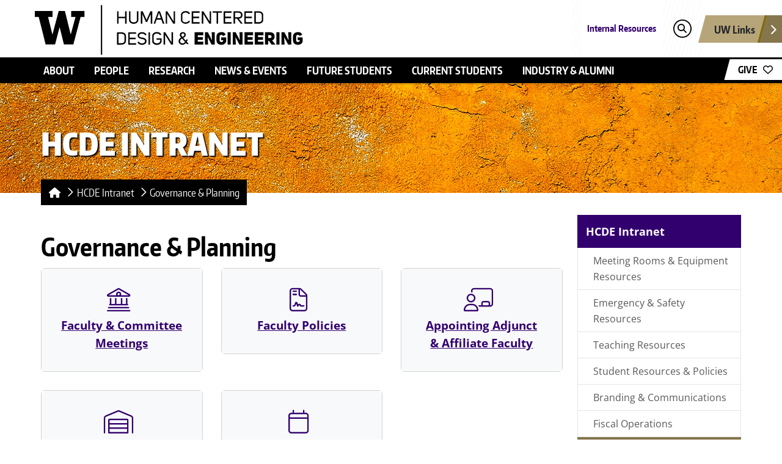

--- FILE ---
content_type: text/html; charset=UTF-8
request_url: https://www.hcde.washington.edu/myhcde/governance
body_size: 7192
content:
<!DOCTYPE html>
<html lang="en">
  <head>

    <meta charset="utf-8" />
<noscript><style>form.antibot * :not(.antibot-message) { display: none !important; }</style>
</noscript><meta name="description" content=".card-deck { margin-bottom: 30px; } a.card-body { font-size: 1.2rem; font-weight: bold; color: #4b2e83; padding: 2rem; }" />
<link rel="canonical" href="https://www.hcde.washington.edu/myhcde/governance" />
<meta property="og:site_name" content="Human Centered Design &amp; Engineering" />
<meta property="og:url" content="https://www.hcde.washington.edu/myhcde/governance" />
<meta property="og:title" content="Governance &amp; Planning" />
<meta property="og:description" content=".card-deck { margin-bottom: 30px; } a.card-body { font-size: 1.2rem; font-weight: bold; color: #4b2e83; padding: 2rem; }" />
<meta property="og:updated_time" content="2022-12-09T11:59:11-08:00" />
<meta property="article:published_time" content="2021-07-28T02:24:41-07:00" />
<meta property="article:modified_time" content="2022-12-09T11:59:11-08:00" />
<meta name="Generator" content="Drupal 11 (https://www.drupal.org)" />
<meta name="MobileOptimized" content="width" />
<meta name="HandheldFriendly" content="true" />
<meta name="viewport" content="width=device-width, initial-scale=1.0" />
<link rel="icon" href="/themes/custom/boundless/favicon.ico" type="image/vnd.microsoft.icon" />


    <title>Governance &amp; Planning | Human Centered Design &amp; Engineering</title>

    
    <link rel="stylesheet" media="all" href="/sites/default/files/css/css_mzCsJHahSsO0Ph1_soHIrjrxk-GYeCJj8G9qIiemZm4.css?delta=0&amp;language=en&amp;theme=boundless&amp;include=eJxLyi_NS8lJLS7WTy4ujk9NySzJL9JJggsWl1QCaZ3k_KJU_ZSi0oLEHL3ErMQKneLK4pLUXP2kxOJUAHAQGfU" />
<link rel="stylesheet" media="all" href="/sites/default/files/css/css_ourPeGu4SQTtumzTjzHEwbOYfFmSlctexuT5mNCvZq4.css?delta=1&amp;language=en&amp;theme=boundless&amp;include=eJxLyi_NS8lJLS7WTy4ujk9NySzJL9JJggsWl1QCaZ3k_KJU_ZSi0oLEHL3ErMQKneLK4pLUXP2kxOJUAHAQGfU" />

        
    <script type="application/json" data-drupal-selector="drupal-settings-json">{"path":{"baseUrl":"\/","pathPrefix":"","currentPath":"node\/2468","currentPathIsAdmin":false,"isFront":false,"currentLanguage":"en"},"pluralDelimiter":"\u0003","gtag":{"tagId":"","consentMode":false,"otherIds":[],"events":[],"additionalConfigInfo":[]},"suppressDeprecationErrors":true,"ajaxPageState":{"libraries":"eJxdiFEKgDAMxS5U7JFG50pxbBZ8Fdzt3ZeoPwlJ9nMvTQFegaRlCz8oP7PiFYgxTeZuTVOIsU38e5Eq13d2wkBo5yzQGxFmLFc","theme":"boundless","theme_token":null},"ajaxTrustedUrl":[],"gtm":{"tagId":null,"settings":{"data_layer":"dataLayer","include_environment":false},"tagIds":["GTM-TDDQSLD"]},"user":{"uid":0,"permissionsHash":"a4555df29a7541507ec08f46a6de4403164dbb9021c25e772d64fa3eedde6d3c"}}</script>
<script src="/sites/default/files/js/js_Oz-16oEbAPnEkRspLVmVexoHJQAcHqLPNA6eYpozM2U.js?scope=header&amp;delta=0&amp;language=en&amp;theme=boundless&amp;include=eJxLyi_NS8lJLS7WzyrWSc_PT89JjS9JTNdPBxLofL3ErMQKVMFcACTxGJU"></script>
<script src="/modules/contrib/google_tag/js/gtag.js?t46oar"></script>
<script src="/modules/contrib/google_tag/js/gtm.js?t46oar"></script>

    
  </head>

  <body class="path-node page-node-type-page">

    <a href="#main-content" class="element-invisible element-focusable sr-only sr-only-focusable">
      Skip to main content
    </a>

    <noscript><iframe src="https://www.googletagmanager.com/ns.html?id=GTM-TDDQSLD"
                  height="0" width="0" style="display:none;visibility:hidden"></iframe></noscript>


      <div class="dialog-off-canvas-main-canvas" data-off-canvas-main-canvas>
    
<div id="coe-container">
  <nav id="quicklinks" aria-label="quick links" aria-hidden="true">
	<ul id="big-links">
		<li><span class="icon-myuw"></span><a href="https://my.uw.edu" tabindex="-1">MyUW</a></li>
		<li><span class="icon-calendar"></span><a href="https://uw.edu/calendar" tabindex="-1">Calendar</a></li>
		<li><span class="icon-directories"></span><a href="https://uw.edu/directory/" tabindex="-1">Directories</a></li>
		<li><span class="icon-libraries"></span><a href="https://www.lib.washington.edu/" tabindex="-1">Libraries</a></li>
		<li><span class="icon-medicine"></span><a href="https://www.uwmedicine.org/" tabindex="-1">UW Medicine</a></li>
		<li><span class="icon-maps"></span><a href="https://uw.edu/maps" tabindex="-1">Maps</a></li>
		<li><span class="icon-uwtoday"></span><a href="https://www.uw.edu/news" tabindex="-1">UW Today</a></li>
	</ul>
	<h3>Helpful Links</h3>
	<ul id="little-links">
		<li><span class="false"></span><a href="https://www.washington.edu/itconnect/forstudents.html"
			tabindex="-1">Computing/IT</a></li>
		<li><span class="false"></span><a href="https://isc.uw.edu" tabindex="-1">ISC/Workday</a></li>
		<li><span class="false"></span><a href="https://hfs.uw.edu/Husky-Card-Services" tabindex="-1">Husky Card</a></li>
		<li><span class="false"></span><a href="https://www.bothell.washington.edu/" tabindex="-1">UW Bothell</a></li>
		<li><span class="false"></span><a href="https://www.tacoma.uw.edu/" tabindex="-1">UW Tacoma</a></li>
		<li><span class="false"></span><a href="https://www.facebook.com/UofWA" tabindex="-1">UW Facebook</a></li>
		<li><span class="false"></span><a href="https://twitter.com/UW" tabindex="-1">UW Twitter</a></li>
	</ul>
</nav>
	<div id="coe-container-inner">
    <header >
  

  <section id="thinstrip" >
  
  <div class="container">
    <div class="row py-0 pt-md-2 pb-md-1">
      <div class="department-logo col-7 col-md-9 h-100 px-1 px-md-0 py-1 py-md-0">
        <a href="/" title="Human Centered Design &amp; Engineering" aria-label="Human Centered Design &amp; Engineering logo">
          <img src="/themes/custom/boundless/dist/logos/hcde.svg" alt="Human Centered Design &amp; Engineering" class="object-fit-contain h-100 w-auto" width="450" height="80">
        </a>
      </div>
      <nav aria-label="Audience links, search, and quick links"
        class="d-none d-sm-flex justify-content-end desktop-section position-absolute">
        <div class="d-none d-xl-flex">
          	<ul class="audience-links" aria-label="Secondary navigation">
					<li class="nav-item">
				<a class="nav-link" href="/intranet">
					Internal Resources
				</a>
			</li>
			</ul>


        </div>
        <button aria-label="Open search" aria-haspopup="true" aria-owns="search-modal" aria-controls="search-modal"
          class="px-1 search d-flex align-self-center align-items-center" data-bs-toggle="modal"
          data-bs-target="#search-modal">
          <span class="fa-stack fa-xs">
            <i class="fal fa-circle fa-stack-2x"></i>
            <i class="fas fa-search fa-stack-1x"></i>
          </span>
        </button>
        <div class="d-flex align-items-center">
          <button class="uw-links-wrapper mr-n2 quicklinks-button-toggle" role="button" aria-label="Show UW quick links" aria-owns="quicklinks"
            aria-controls="quicklinks" aria-haspopup="true">
            <div class="uw-links">
              <span class="fw-bold pr-4">UW Links</span><i class="fas fa-chevron-right text-white"></i>
            </div>
          </button>
        </div>
      </nav>
      <button class="menu-toggler d-sm-none collapsed" type="button" data-toggle="collapse" data-target="#main-menu"
        aria-controls="toggleMainMenu" aria-expanded="false" aria-label="Toggle Main Menu">
        <span>Menu</span>
      </button>
    </div> <!-- /.row -->
  </div> <!-- /.container -->
</section>

<!-- Modal -->
<div class="modal fade" id="search-modal" tabindex="-1" role="dialog" aria-label="Search modal" aria-hidden="true">
  <div class="modal-dialog">
    <form id="site-search-form" action="/search/content">
      <input autofocus name="keys" class="search-term" type="search" placeholder="Search...">
      <button class="submit">Search</button>
    </form>
  </div>
</div>


  <nav role="navigation" aria-labelledby="block-uwcoe-mainmenu-menu" id="block-uwcoe-mainmenu">
            
  <h2 class="visually-hidden" id="block-uwcoe-mainmenu-menu">Main menu</h2>
  

              <nav class="navbar-expand-sm" aria-label="Main navigation">
      <div id="main-menu" class="navbar-collapse collapse">
        <div class="container px-0">
          <ul data-region="header" class="nav container main-links flex-column flex-sm-row justify-content-center justify-content-lg-start">
                          <li class="nav-item main-links-title d-flex flex-column">
                <div class="d-flex flex-row">
                  <a href="/about" title="About" class="d-inline-flex d-sm-none nav-link" data-drupal-link-system-path="node/42">About</a>
                  <a class="toggler nav-link collapsed d-inline-flex flex-grow-1 justify-content-end d-sm-none"
                    data-toggle="collapse" data-target="#main-menu-1"
                    aria-controls="toggle_main-menu-1" aria-expanded="false"
                    aria-label="Toggle main-menu-1" href="#main-menu-1"></a>
                </div>
                <div id="main-menu-1" class="main-links-menu collapse">
                  <a href="/about" title="About" class="nav-link" data-drupal-link-system-path="node/42">About</a>
                  <ul class="nav" role="menu" aria-expanded="false">
                                          <li class="nav-item">
                        <a href="/about/mission-vision" class="nav-link">
                          Mission, Vision, and Guiding Principles
                        </a>
                      </li>
                                          <li class="nav-item">
                        <a href="/impact" class="nav-link">
                          HCDE Impact
                        </a>
                      </li>
                                          <li class="nav-item">
                        <a href="/about/strategic-plan" class="nav-link">
                          Strategic Plan
                        </a>
                      </li>
                                          <li class="nav-item">
                        <a href="/diversity" class="nav-link">
                          Diversity, Equity, and Inclusion
                        </a>
                      </li>
                                          <li class="nav-item">
                        <a href="/about/k12" class="nav-link">
                          K-12 Outreach
                        </a>
                      </li>
                                          <li class="nav-item">
                        <a href="/boards/external" class="nav-link">
                          External Advisory Board
                        </a>
                      </li>
                                          <li class="nav-item">
                        <a href="/employment" class="nav-link">
                          Employment Opportunities
                        </a>
                      </li>
                                          <li class="nav-item">
                        <a href="/history" class="nav-link">
                          Department History
                        </a>
                      </li>
                                          <li class="nav-item">
                        <a href="/contact-us" class="nav-link">
                          Contact Us
                        </a>
                      </li>
                                      </ul>
                </div>
              </li>
                          <li class="nav-item main-links-title d-flex flex-column">
                <div class="d-flex flex-row">
                  <a href="/faculty" title="People" class="d-inline-flex d-sm-none nav-link" data-drupal-link-system-path="node/202">People</a>
                  <a class="toggler nav-link collapsed d-inline-flex flex-grow-1 justify-content-end d-sm-none"
                    data-toggle="collapse" data-target="#main-menu-2"
                    aria-controls="toggle_main-menu-2" aria-expanded="false"
                    aria-label="Toggle main-menu-2" href="#main-menu-2"></a>
                </div>
                <div id="main-menu-2" class="main-links-menu collapse">
                  <a href="/faculty" title="People" class="nav-link" data-drupal-link-system-path="node/202">People</a>
                  <ul class="nav" role="menu" aria-expanded="false">
                                          <li class="nav-item">
                        <a href="/faculty" class="nav-link">
                          Faculty
                        </a>
                      </li>
                                          <li class="nav-item">
                        <a href="/profiles/students?BS=1&amp;MS=1&amp;PhD=1&amp;UCD=1" class="nav-link">
                          Students
                        </a>
                      </li>
                                          <li class="nav-item">
                        <a href="/staff" class="nav-link">
                          Staff
                        </a>
                      </li>
                                          <li class="nav-item">
                        <a href="/researchers" class="nav-link">
                          Research Scientists
                        </a>
                      </li>
                                          <li class="nav-item">
                        <a href="/adjunct-affiliate" class="nav-link">
                          Adjunct & Affiliate Faculty
                        </a>
                      </li>
                                          <li class="nav-item">
                        <a href="/people/outgoing-phds-and-postdocs" class="nav-link">
                          Outgoing PhDs & Postdocs
                        </a>
                      </li>
                                          <li class="nav-item">
                        <a href="/faculty/emeritus" class="nav-link">
                          Emeritus Faculty
                        </a>
                      </li>
                                          <li class="nav-item">
                        <a href="/humans" class="nav-link">
                          Spotlights: Humans of HCDE
                        </a>
                      </li>
                                      </ul>
                </div>
              </li>
                          <li class="nav-item main-links-title d-flex flex-column">
                <div class="d-flex flex-row">
                  <a href="/research" title="HCDE Research Areas, Collaborations, Directed Research Groups" class="d-inline-flex d-sm-none nav-link" data-drupal-link-system-path="node/6">Research</a>
                  <a class="toggler nav-link collapsed d-inline-flex flex-grow-1 justify-content-end d-sm-none"
                    data-toggle="collapse" data-target="#main-menu-3"
                    aria-controls="toggle_main-menu-3" aria-expanded="false"
                    aria-label="Toggle main-menu-3" href="#main-menu-3"></a>
                </div>
                <div id="main-menu-3" class="main-links-menu collapse">
                  <a href="/research" title="HCDE Research Areas, Collaborations, Directed Research Groups" class="nav-link" data-drupal-link-system-path="node/6">Research</a>
                  <ul class="nav" role="menu" aria-expanded="false">
                                          <li class="nav-item">
                        <a href="/impact" class="nav-link">
                          HCDE Research Impact
                        </a>
                      </li>
                                          <li class="nav-item">
                        <a href="/research/areas" class="nav-link">
                          Research Areas
                        </a>
                      </li>
                                          <li class="nav-item">
                        <a href="/research/directed" class="nav-link">
                          Directed Research Groups
                        </a>
                      </li>
                                          <li class="nav-item">
                        <a href="/research/labs" class="nav-link">
                          Research Labs & Centers
                        </a>
                      </li>
                                          <li class="nav-item">
                        <a href="/research/updates" class="nav-link">
                          Research Updates
                        </a>
                      </li>
                                          <li class="nav-item">
                        <a href="/research-works" class="nav-link">
                          PhD Dissertations & Technical Reports
                        </a>
                      </li>
                                      </ul>
                </div>
              </li>
                          <li class="nav-item main-links-title d-flex flex-column">
                <div class="d-flex flex-row">
                  <a href="/news" title="News" class="d-inline-flex d-sm-none nav-link" data-drupal-link-system-path="news">News &amp; Events</a>
                  <a class="toggler nav-link collapsed d-inline-flex flex-grow-1 justify-content-end d-sm-none"
                    data-toggle="collapse" data-target="#main-menu-4"
                    aria-controls="toggle_main-menu-4" aria-expanded="false"
                    aria-label="Toggle main-menu-4" href="#main-menu-4"></a>
                </div>
                <div id="main-menu-4" class="main-links-menu collapse">
                  <a href="/news" title="News" class="nav-link" data-drupal-link-system-path="news">News &amp; Events</a>
                  <ul class="nav" role="menu" aria-expanded="false">
                                          <li class="nav-item">
                        <a href="/news" class="nav-link">
                          HCDE News
                        </a>
                      </li>
                                          <li class="nav-item">
                        <a href="/calendar" class="nav-link">
                          Events Calendar
                        </a>
                      </li>
                                          <li class="nav-item">
                        <a href="/research-series" class="nav-link">
                          HCDE Research Speaker Series
                        </a>
                      </li>
                                          <li class="nav-item">
                        <a href="/ux" class="nav-link">
                          UX Speaker Series
                        </a>
                      </li>
                                          <li class="nav-item">
                        <a href="/capstone-showcase" class="nav-link">
                          Capstone Showcase
                        </a>
                      </li>
                                          <li class="nav-item">
                        <a href="/graduation" class="nav-link">
                          Graduation Ceremony
                        </a>
                      </li>
                                          <li class="nav-item">
                        <a href="/distinguished-lecture-series" class="nav-link">
                          Distinguished Lectures
                        </a>
                      </li>
                                          <li class="nav-item">
                        <a href="/email/subscribe" class="nav-link">
                          Join our Mailing List
                        </a>
                      </li>
                                          <li class="nav-item">
                        <a href="/designing-up" class="nav-link">
                          Designing Up Magazine
                        </a>
                      </li>
                                      </ul>
                </div>
              </li>
                          <li class="nav-item main-links-title d-flex flex-column">
                <div class="d-flex flex-row">
                  <a href="/future-students" title="Future Students" class="d-inline-flex d-sm-none nav-link" data-drupal-link-system-path="node/746">Future Students</a>
                  <a class="toggler nav-link collapsed d-inline-flex flex-grow-1 justify-content-end d-sm-none"
                    data-toggle="collapse" data-target="#main-menu-5"
                    aria-controls="toggle_main-menu-5" aria-expanded="false"
                    aria-label="Toggle main-menu-5" href="#main-menu-5"></a>
                </div>
                <div id="main-menu-5" class="main-links-menu collapse">
                  <a href="/future-students" title="Future Students" class="nav-link" data-drupal-link-system-path="node/746">Future Students</a>
                  <ul class="nav" role="menu" aria-expanded="false">
                                          <li class="nav-item">
                        <a href="/bs" class="nav-link">
                          Bachelor of Science
                        </a>
                      </li>
                                          <li class="nav-item">
                        <a href="/ms" class="nav-link">
                          Master of Science
                        </a>
                      </li>
                                          <li class="nav-item">
                        <a href="/phd" class="nav-link">
                          PhD Program
                        </a>
                      </li>
                                          <li class="nav-item">
                        <a href="/ucd" class="nav-link">
                          Graduate Certificate in User Centered Design
                        </a>
                      </li>
                                          <li class="nav-item">
                        <a href="/hcai" class="nav-link">
                          Graduate Certificate in Human Centered Artificial Intelligence
                        </a>
                      </li>
                                          <li class="nav-item">
                        <a href="/info-sessions" class="nav-link">
                          Information Sessions
                        </a>
                      </li>
                                          <li class="nav-item">
                        <a href="/future/careers" class="nav-link">
                          Careers
                        </a>
                      </li>
                                          <li class="nav-item">
                        <a href="/advising" class="nav-link">
                          Speak to an Adviser
                        </a>
                      </li>
                                      </ul>
                </div>
              </li>
                          <li class="nav-item main-links-title d-flex flex-column">
                <div class="d-flex flex-row">
                  <a href="/current-students" title="Current Students" class="d-inline-flex d-sm-none nav-link" data-drupal-link-system-path="node/751">Current Students</a>
                  <a class="toggler nav-link collapsed d-inline-flex flex-grow-1 justify-content-end d-sm-none"
                    data-toggle="collapse" data-target="#main-menu-6"
                    aria-controls="toggle_main-menu-6" aria-expanded="false"
                    aria-label="Toggle main-menu-6" href="#main-menu-6"></a>
                </div>
                <div id="main-menu-6" class="main-links-menu collapse">
                  <a href="/current-students" title="Current Students" class="nav-link" data-drupal-link-system-path="node/751">Current Students</a>
                  <ul class="nav" role="menu" aria-expanded="false">
                                          <li class="nav-item">
                        <a href="/bs/current" class="nav-link">
                          Undergraduate Students
                        </a>
                      </li>
                                          <li class="nav-item">
                        <a href="/ms/current" class="nav-link">
                          Master's Students
                        </a>
                      </li>
                                          <li class="nav-item">
                        <a href="/phd/current" class="nav-link">
                          PhD Students
                        </a>
                      </li>
                                          <li class="nav-item">
                        <a href="/ucd/current" class="nav-link">
                          Certificate Students
                        </a>
                      </li>
                                          <li class="nav-item">
                        <a href="/policies" class="nav-link">
                          HCDE Student Resources
                        </a>
                      </li>
                                          <li class="nav-item">
                        <a href="/student-associations" class="nav-link">
                          Student Associations
                        </a>
                      </li>
                                          <li class="nav-item">
                        <a href="/voicing-concerns" class="nav-link">
                          Voicing Concerns
                        </a>
                      </li>
                                          <li class="nav-item">
                        <a href="/students/careers" class="nav-link">
                          Careers & Internships
                        </a>
                      </li>
                                      </ul>
                </div>
              </li>
                          <li class="nav-item main-links-title d-flex flex-column">
                <div class="d-flex flex-row">
                  <a href="/about/industry" class="d-inline-flex d-sm-none nav-link" data-drupal-link-system-path="node/2140">Industry &amp; Alumni</a>
                  <a class="toggler nav-link collapsed d-inline-flex flex-grow-1 justify-content-end d-sm-none"
                    data-toggle="collapse" data-target="#main-menu-7"
                    aria-controls="toggle_main-menu-7" aria-expanded="false"
                    aria-label="Toggle main-menu-7" href="#main-menu-7"></a>
                </div>
                <div id="main-menu-7" class="main-links-menu collapse">
                  <a href="/about/industry" class="nav-link" data-drupal-link-system-path="node/2140">Industry &amp; Alumni</a>
                  <ul class="nav" role="menu" aria-expanded="false">
                                          <li class="nav-item">
                        <a href="/about/industry" class="nav-link">
                          Get Involved & Stay Connected
                        </a>
                      </li>
                                          <li class="nav-item">
                        <a href="/sponsor" class="nav-link">
                          Sponsor Student Projects
                        </a>
                      </li>
                                          <li class="nav-item">
                        <a href="/career-events" class="nav-link">
                          Alumni & Industry Events Calendar
                        </a>
                      </li>
                                          <li class="nav-item">
                        <a href="/recruiting-and-hiring" class="nav-link">
                          Recruiting and Hiring Students
                        </a>
                      </li>
                                          <li class="nav-item">
                        <a href="/alumni/directory" class="nav-link">
                          Alumni Directory
                        </a>
                      </li>
                                          <li class="nav-item">
                        <a href="/industry/design-for-passion" class="nav-link">
                          Design for Passion
                        </a>
                      </li>
                                          <li class="nav-item">
                        <a href="/alumni/award" class="nav-link">
                          Outstanding Alumni Award
                        </a>
                      </li>
                                          <li class="nav-item">
                        <a href="/about/cfn" class="nav-link">
                          Corporate & Foundation Relations
                        </a>
                      </li>
                                      </ul>
                </div>
              </li>
                                    <li class="nav-item main-links-title d-sm-none">
              <a class="toggler nav-link collapsed" data-toggle="collapse" data-target="#main-menu-links"
                aria-controls="toggleMainMenuLinks" aria-expanded="false" aria-label="Toggle Main Menu Links"
                href="#main-menu-links">Additional Links</a>
              <div id="main-menu-links" class="main-links-menu collapse">
                <a class="nav-link" href="#">Additional Links</a>
				        	<ul class="audience-links" aria-label="Secondary navigation">
					<li class="nav-item">
				<a class="nav-link" href="/intranet">
					Internal Resources
				</a>
			</li>
			</ul>


              </div>
            </li>
            <li class="nav-item main-links-title d-sm-none">
              <a class="toggler hide-menu-arrow search nav-link collapsed" data-bs-toggle="modal" data-bs-target="#search-modal"
                aria-controls="toggleMainMenuSearch" aria-expanded="false" aria-label="Toggle Main Menu Search" href="#">
                Search <i class="far fa-search fa-lg pr-2"></i>
              </a>
            </li>
            <li class="nav-item main-links-title d-sm-none">
              <a class="toggler hide-menu-arrow nav-link collapsed" href="/giving">
                Give <i class="far fa-heart fa-lg pr-2"></i>
              </a>
            </li>
            <li class="nav-item main-links-title d-sm-none">
              <a class="toggler hide-menu-arrow nav-link collapsed uw-links-wrapper quicklinks-button-toggle" aria-owns="quicklinks"
                aria-controls="quicklinks" aria-label="Show UW quick links">
                Quick Links <i class="far fa-bars fa-lg pr-2"></i>
              </a>
            </li>
            <li class="give-button d-none d-xl-block">
              <a href="/giving">
                <span>GIVE</span>
                <i class="far fa-heart"></i>
              </a>
            </li>
          </ul>
        </div>
		    	<ul class="audience-links" aria-label="Secondary navigation">
					<li class="nav-item">
				<a class="nav-link" href="/intranet">
					Internal Resources
				</a>
			</li>
			</ul>


      </div>
    </nav>
  

  </nav>

</header>


    <section id="hero"
              style="background-image: url(/sites/default/files/media/images/2023/09/header-orange-wall.png)"
          >
      <header>
        <span class="h1">HCDE Intranet</span>
      </header>
    </section>

    <main>

      <nav id="breadcrumbs" aria-label="breadcrumb links">
  <ul class="nav">
          <li class="nav-item">
        <a class="nav-link home" href="https://www.hcde.washington.edu/" aria-label="Homepage"><i class="fas fa-house fa-fw"></i></a>
      </li>
                        <li class="nav-item">
            <i class="fa-regular fa-chevron-right fa-fw"></i>
          </li>
          <li class="nav-item">
            <a class="nav-link back" href="/intranet">
              HCDE Intranet
            </a>
          </li>
                                <li class="nav-item">
            <i class="fa-regular fa-chevron-right fa-fw"></i>
          </li>
          <li class="nav-item">
            <a class="nav-link" href="/myhcde/governance">
              Governance & Planning
            </a>
          </li>
                    </ul>
</nav>


      

      <div class="row">

        <section id="content">
          <a id="main-content" tabindex="-1"></a>
          
            <section>
    
    <div data-drupal-messages-fallback class="hidden"></div><header>
  
  <h1>
<span>Governance &amp; Planning</span>
</h1>


</header><div id="block-uwcoe-system-main">
  
    
      <article>

  
    

  
  <div>
    
            <div><article role="article">
<div>
<div>
<style type="text/css">.card-deck {
		margin-bottom: 30px;
	}
	a.card-body {
		font-size: 1.2rem;
		font-weight: bold; 
		color: #4b2e83;
		padding: 2rem;
	}
</style>
<div class="card-deck">
<div class="card text-center"><a class="btn-light card-body" href="/myhcde/governance/faculty-meetings-committees"><span aria-hidden="true" class="fal fa-university fa-2x pb-2">&nbsp;</span><br />
Faculty &amp; Committee Meetings</a></div>

<div class="card text-center"><a class="btn-light card-body" href="/myhcde/governance/faculty"><span aria-hidden="true" class="fal fa-file-contract fa-2x pb-2">&nbsp;</span><br />
Faculty Policies</a></div>

<div class="card text-center"><a class="btn-light card-body" href="/myhcde/governence/adjunct-affiliate-appointment"><span aria-hidden="true" class="fal fa-chalkboard-teacher fa-2x pb-2">&nbsp;</span><br />
Appointing Adjunct &amp; Affiliate Faculty</a></div>
</div>

<div class="card-deck mb-4">
<div class="card text-center"><a class="btn-light card-body" href="/myhcde/governance/space"><span aria-hidden="true" class="fal fa-warehouse fa-2x pb-2">&nbsp;</span><br />
Space Assignments &amp; Management</a></div>

<div class="card text-center"><a class="btn-light card-body" href="https://airtable.com/shr0vONwk4SSlHJPF"><span aria-hidden="true" class="fal fa-calendar fa-2x pb-2">&nbsp;</span><br />
Teaching Assignments Airtable Dashboard</a></div>

<div class="col-sm-4">&nbsp;</div>
</div>
</div>
</div>
</article>
</div>
      
  </div>

</article>

  </div>

  </section>


          
          
        </section>

        <aside id="sidebar"><nav id="sidebar-menu" aria-label="sidebar menu">
  <header><a href="/intranet" data-drupal-link-system-path="node/18">HCDE Intranet</a></header>
  <ul>
          <li class="">
        <a class="" href="/myhcde/meeting-rooms">
          Meeting Rooms & Equipment Resources
        </a>
              </li>
          <li class="">
        <a class="" href="/myhcde/safety">
          Emergency & Safety Resources
        </a>
              </li>
          <li class="">
        <a class="" href="/myhcde/teaching">
          Teaching Resources
        </a>
              </li>
          <li class="">
        <a class="" href="/policies">
          Student Resources & Policies
        </a>
              </li>
          <li class="">
        <a class="" href="/brand">
          Branding & Communications
        </a>
              </li>
          <li class="">
        <a class="" href="/myhcde/fiscal">
          Fiscal Operations
        </a>
              </li>
          <li class="active-trail">
        <a class="is-active" href="/myhcde/governance">
          Governance & Planning
        </a>
                  <ul>
                          <li class="">
                <a class="" href="/myhcde/governance/faculty-meetings-committees">
                  Faculty & Committee Meetings
                </a>
              </li>
                          <li class="">
                <a class="" href="/myhcde/governance/faculty">
                  Faculty Policies
                </a>
              </li>
                          <li class="">
                <a class="" href="/myhcde/governence/adjunct-affiliate-appointment">
                  Appointing Adjunct & Affiliate Faculty
                </a>
              </li>
                          <li class="">
                <a class="" href="/myhcde/governance/space">
                  HCDE Space Assignment and Management Policy
                </a>
              </li>
                      </ul>
              </li>
          <li class="">
        <a class="" href="/myhcde/hr">
          HR Policies
        </a>
              </li>
          <li class="">
        <a class="" href="/myhcde/research-resources">
          Grants & Contracts Administration
        </a>
              </li>
      </ul>
</nav>
  <section>
    
    <div id="block-boundless-block-23">
  
    
      
            <div><h2>Connect with HCDE</h2><p><a href="https://www.linkedin.com/school/18382840"><img alt="LinkedIn" data-entity-type="file" data-entity-uuid="c661f740-bfcd-4570-81d0-a544d94bb2bd" height="22" src="/sites/hcde/files/styles/linkedin.svg" width="22" loading="lazy"></a> &nbsp;&nbsp;<a href="http://instagram.com/hcdeuw"><img alt="Instagram" data-entity-type="file" data-entity-uuid="93e28cba-7fc2-43bd-8f01-ca303e47178b" height="22" src="/sites/hcde/files/styles/instagram.svg" width="22" loading="lazy"></a> &nbsp;&nbsp;<a href="https://www.threads.net/@hcdeuw"><img alt="Threads" data-entity-type="file" data-entity-uuid="59c07998-5b5e-4a28-ba03-c35b3fa8ea76" height="22" src="/sites/hcde/files/styles/threads-fill.svg" width="22" loading="lazy"></a> &nbsp;&nbsp;<a href="https://bsky.app/profile/hcde.uw.edu"><img alt="BlueSky" data-entity-type="file" data-entity-uuid="30bfd646-d797-430d-b53f-c22abb8ef247" src="/sites/hcde/files/styles/bluesky.svg"></a> &nbsp;&nbsp;<a href="http://www.facebook.com/hcde.uw"><img alt="Facebook" data-entity-type="file" data-entity-uuid="2e13ea76-a174-49ba-abd3-794d6a183275" height="20" src="/sites/hcde/files/styles/facebook.svg" width="22" loading="lazy"></a> &nbsp;&nbsp;<a href="https://www.youtube.com/user/HumanCenteredDesignE"><img alt="YouTube" data-entity-type="file" data-entity-uuid="bad455dc-5e6c-4519-87ff-4c5421eb64ed" height="22" src="/sites/hcde/files/styles/youtube.svg" width="22" loading="lazy"></a> &nbsp;</p><p><a class="btn btn-primary btn-sm" href="/news/e-news">Join our Mailing List</a></p></div>
      
  </div>

  </section>
</aside>


      </div> <!-- /.row -->

    </main>

    <footer  class="uw-footer">

  
  
  

    

	<a href="//engr.uw.edu" class="footer-wordmark">
		<span class="hide-text">UW College of Engineering</span>
		<object type="image/svg+xml" data="/themes/custom/boundless/dist/media/coe-wordmark-centered.svg" aria-label="College of Engineering University of Washington logo">
			College of Engineering University of Washington logo
		</object>
	</a>
	<a href="//www.washington.edu/boundless/">
		<h3 class="be-boundless">Be Boundless</h3>
	</a>
		
  <ul  class="footer-links">
          <li><a href="http://www.washington.edu">University of Washington</a></li>
          <li><a href="mailto:hcdeweb@uw.edu">Webmaster</a></li>
          <li><a href="http://www.hcde.washington.edu/sitemap">Site Map</a></li>
          <li><a href="/login">Login</a></li>
          <li><a href="http://www.washington.edu/online/privacy">Privacy</a></li>
          <li><a href="http://www.washington.edu/online/terms">Terms</a></li>
      </ul>

  	<p>&copy; 2025 Human Centered Design &amp; Engineering | UW College of Engineering | Seattle, WA</p>
</footer>


  </div> <!-- /#coe-container-inner -->
</div> <!-- /#coe-container -->

  </div>


    

    <script src="/core/assets/vendor/jquery/jquery.min.js?v=4.0.0-rc.1"></script>
<script src="/sites/default/files/js/js_JIK15_8MLDI76UEMjD1eS5Wq8ZEbA6HgY5qOzLh8x_c.js?scope=footer&amp;delta=1&amp;language=en&amp;theme=boundless&amp;include=eJxLyi_NS8lJLS7WzyrWSc_PT89JjS9JTNdPBxLofL3ErMQKVMFcACTxGJU"></script>
<script src="/themes/custom/boundless/dist/js/main.js?t46oar" type="module"></script>
<script src="/sites/default/files/js/js_2-mPWG9qQ9H3Qt9djUDUXSxZvvw1KjaVr8EvYWDJVME.js?scope=footer&amp;delta=3&amp;language=en&amp;theme=boundless&amp;include=eJxLyi_NS8lJLS7WzyrWSc_PT89JjS9JTNdPBxLofL3ErMQKVMFcACTxGJU"></script>

    <script src="https://www.washington.edu/static/alert.js"></script>
      </body>

</html>


--- FILE ---
content_type: text/css
request_url: https://www.hcde.washington.edu/sites/default/files/css/css_ourPeGu4SQTtumzTjzHEwbOYfFmSlctexuT5mNCvZq4.css?delta=1&language=en&theme=boundless&include=eJxLyi_NS8lJLS7WTy4ujk9NySzJL9JJggsWl1QCaZ3k_KJU_ZSi0oLEHL3ErMQKneLK4pLUXP2kxOJUAHAQGfU
body_size: 116417
content:
/* @license GPL-2.0-or-later https://www.drupal.org/licensing/faq */
.card-deck .card{margin-bottom:15px;}@media (min-width:576px){.card-deck{display:-ms-flexbox;display:flex;-ms-flex-flow:row wrap;flex-flow:row wrap;margin-right:-15px;margin-left:-15px;}.card-deck .card{-ms-flex:1 0 0%;flex:1 0 0%;margin-right:15px;margin-bottom:0;margin-left:15px;}}
@font-face{font-family:Open Sans;font-style:normal;font-display:swap;font-weight:400;src:url(/themes/custom/boundless/dist/fonts/open-sans-latin-400-normal.woff2) format("woff2"),url(/themes/custom/boundless/dist/fonts/open-sans-latin-400-normal.woff) format("woff")}@font-face{font-family:Open Sans;font-style:italic;font-display:swap;font-weight:400;src:url(/themes/custom/boundless/dist/fonts/open-sans-latin-400-italic.woff2) format("woff2"),url(/themes/custom/boundless/dist/fonts/open-sans-latin-400-italic.woff) format("woff")}@font-face{font-family:Open Sans;font-style:normal;font-display:swap;font-weight:700;src:url(/themes/custom/boundless/dist/fonts/open-sans-latin-700-normal.woff2) format("woff2"),url(/themes/custom/boundless/dist/fonts/open-sans-latin-700-normal.woff) format("woff")}@font-face{font-family:Open Sans;font-style:italic;font-display:swap;font-weight:700;src:url(/themes/custom/boundless/dist/fonts/open-sans-latin-700-italic.woff2) format("woff2"),url(/themes/custom/boundless/dist/fonts/open-sans-latin-700-italic.woff) format("woff")}@font-face{font-family:Encode Sans Compressed;src:url(/themes/custom/boundless/dist/fonts/encodesanscompressed-400-regular-webfont.woff) format("woff"),url(/themes/custom/boundless/dist/fonts/encodesanscompressed-400-regular-webfont.ttf) format("truetype");font-weight:400;font-style:normal;font-display:swap}@font-face{font-family:Encode Sans Compressed;src:url(/themes/custom/boundless/dist/fonts/encodesanscompressed-500-medium-webfont.woff) format("woff"),url(/themes/custom/boundless/dist/fonts/encodesanscompressed-500-medium-webfont.ttf) format("truetype");font-weight:500;font-style:normal;font-display:swap}@font-face{font-family:Encode Sans Compressed;src:url(/themes/custom/boundless/dist/fonts/encodesanscompressed-600-semibold-webfont.woff) format("woff"),url(/themes/custom/boundless/dist/fonts/encodesanscompressed-600-semibold-webfont.ttf) format("truetype");font-weight:600;font-style:normal;font-display:swap}@font-face{font-family:Encode Sans Compressed;src:url(/themes/custom/boundless/dist/fonts/encodesanscompressed-700-bold-webfont.woff) format("woff"),url(/themes/custom/boundless/dist/fonts/encodesanscompressed-700-bold-webfont.ttf) format("truetype");font-weight:700;font-style:normal;font-display:swap}@font-face{font-family:Encode Sans Compressed;src:url(/themes/custom/boundless/dist/fonts/encodesanscompressed-800-extrabold-webfont.woff) format("woff"),url(/themes/custom/boundless/dist/fonts/encodesanscompressed-800-extrabold-webfont.ttf) format("truetype");font-weight:800;font-style:normal;font-display:swap}@font-face{font-family:Encode Sans Compressed;src:url(/themes/custom/boundless/dist/fonts/encodesanscompressed-900-black-webfont.woff) format("woff"),url(/themes/custom/boundless/dist/fonts/encodesanscompressed-900-black-webfont.ttf) format("truetype");font-weight:900;font-style:normal;font-display:swap}
:root,[data-bs-theme=light]{--bs-blue:#3455db;--bs-indigo:#6610f2;--bs-purple:#32006e;--bs-pink:#d63384;--bs-red:#dc3545;--bs-orange:#fd7e14;--bs-yellow:#ffc107;--bs-green:#198754;--bs-teal:#20c997;--bs-cyan:#0dcaf0;--bs-black:#000000;--bs-white:#ffffff;--bs-gray:#6c757d;--bs-gray-dark:#343a40;--bs-gray-100:#f8f9fa;--bs-gray-200:#e9ecef;--bs-gray-300:#dee2e6;--bs-gray-400:#ced4da;--bs-gray-500:#adb5bd;--bs-gray-600:#6c757d;--bs-gray-700:#495057;--bs-gray-800:#343a40;--bs-gray-900:#212529;--bs-primary:#32006e;--bs-secondary:#85754d;--bs-success:#5cb85c;--bs-info:#ece9e2;--bs-warning:#f0ad4e;--bs-danger:#d9534f;--bs-light:#f8f9fa;--bs-dark:#212529;--bs-primary-rgb:50,0,110;--bs-secondary-rgb:133,117,77;--bs-success-rgb:92,184,92;--bs-info-rgb:236,233,226;--bs-warning-rgb:240,173,78;--bs-danger-rgb:217,83,79;--bs-light-rgb:248,249,250;--bs-dark-rgb:33,37,41;--bs-primary-text-emphasis:#14002c;--bs-secondary-text-emphasis:rgb(53.2,46.8,30.8);--bs-success-text-emphasis:rgb(36.8,73.6,36.8);--bs-info-text-emphasis:rgb(94.4,93.2,90.4);--bs-warning-text-emphasis:rgb(96,69.2,31.2);--bs-danger-text-emphasis:rgb(86.8,33.2,31.6);--bs-light-text-emphasis:#495057;--bs-dark-text-emphasis:#495057;--bs-primary-bg-subtle:#d6cce2;--bs-secondary-bg-subtle:rgb(230.6,227.4,219.4);--bs-success-bg-subtle:rgb(222.4,240.8,222.4);--bs-info-bg-subtle:rgb(251.2,250.6,249.2);--bs-warning-bg-subtle:rgb(252,238.6,219.6);--bs-danger-bg-subtle:rgb(247.4,220.6,219.8);--bs-light-bg-subtle:rgb(251.5,252,252.5);--bs-dark-bg-subtle:#ced4da;--bs-primary-border-subtle:#ad99c5;--bs-secondary-border-subtle:rgb(206.2,199.8,183.8);--bs-success-border-subtle:rgb(189.8,226.6,189.8);--bs-info-border-subtle:rgb(247.4,246.2,243.4);--bs-warning-border-subtle:rgb(249,222.2,184.2);--bs-danger-border-subtle:rgb(239.8,186.2,184.6);--bs-light-border-subtle:#e9ecef;--bs-dark-border-subtle:#adb5bd;--bs-white-rgb:255,255,255;--bs-black-rgb:0,0,0;--bs-font-sans-serif:"Open Sans","Helvetica Neue",Helvetica,Arial,sans-serif;--bs-font-monospace:SFMono-Regular,Menlo,Monaco,Consolas,"Liberation Mono","Courier New",monospace;--bs-gradient:linear-gradient(180deg,rgba(255,255,255,.15),rgba(255,255,255,0));--bs-body-font-family:var(--bs-font-sans-serif);--bs-body-font-size:1.0625rem;--bs-body-font-weight:400;--bs-body-line-height:1.52941177;--bs-body-color:#3D3D3D;--bs-body-color-rgb:61,61,61;--bs-body-bg:#ffffff;--bs-body-bg-rgb:255,255,255;--bs-emphasis-color:#000000;--bs-emphasis-color-rgb:0,0,0;--bs-secondary-color:rgba(61,61,61,.75);--bs-secondary-color-rgb:61,61,61;--bs-secondary-bg:#e9ecef;--bs-secondary-bg-rgb:233,236,239;--bs-tertiary-color:rgba(61,61,61,.5);--bs-tertiary-color-rgb:61,61,61;--bs-tertiary-bg:#f8f9fa;--bs-tertiary-bg-rgb:248,249,250;--bs-heading-color:#32006e;--bs-link-color:#32006e;--bs-link-color-rgb:50,0,110;--bs-link-decoration:underline;--bs-link-hover-color:#85754d;--bs-link-hover-color-rgb:133,117,77;--bs-code-color:#a31515;--bs-highlight-color:#3D3D3D;--bs-highlight-bg:rgb(255,242.6,205.4);--bs-border-width:1px;--bs-border-style:solid;--bs-border-color:#dee2e6;--bs-border-color-translucent:rgba(0,0,0,.175);--bs-border-radius:.375rem;--bs-border-radius-sm:.25rem;--bs-border-radius-lg:.5rem;--bs-border-radius-xl:1rem;--bs-border-radius-xxl:2rem;--bs-border-radius-2xl:var(--bs-border-radius-xxl);--bs-border-radius-pill:50rem;--bs-box-shadow:0 .5rem 1rem rgba(0,0,0,.15);--bs-box-shadow-sm:0 .125rem .25rem rgba(0,0,0,.075);--bs-box-shadow-lg:0 1rem 3rem rgba(0,0,0,.175);--bs-box-shadow-inset:inset 0 1px 2px rgba(0,0,0,.075);--bs-focus-ring-width:.25rem;--bs-focus-ring-opacity:.25;--bs-focus-ring-color:rgba(50,0,110,.25);--bs-form-valid-color:#5cb85c;--bs-form-valid-border-color:#5cb85c;--bs-form-invalid-color:#d9534f;--bs-form-invalid-border-color:#d9534f}[data-bs-theme=dark]{color-scheme:dark;--bs-body-color:#dee2e6;--bs-body-color-rgb:222,226,230;--bs-body-bg:#212529;--bs-body-bg-rgb:33,37,41;--bs-emphasis-color:#ffffff;--bs-emphasis-color-rgb:255,255,255;--bs-secondary-color:rgba(222,226,230,.75);--bs-secondary-color-rgb:222,226,230;--bs-secondary-bg:#343a40;--bs-secondary-bg-rgb:52,58,64;--bs-tertiary-color:rgba(222,226,230,.5);--bs-tertiary-color-rgb:222,226,230;--bs-tertiary-bg:rgb(42.5,47.5,52.5);--bs-tertiary-bg-rgb:43,48,53;--bs-primary-text-emphasis:#8466a8;--bs-secondary-text-emphasis:rgb(181.8,172.2,148.2);--bs-success-text-emphasis:rgb(157.2,212.4,157.2);--bs-info-text-emphasis:rgb(243.6,241.8,237.6);--bs-warning-text-emphasis:rgb(246,205.8,148.8);--bs-danger-text-emphasis:rgb(232.2,151.8,149.4);--bs-light-text-emphasis:#f8f9fa;--bs-dark-text-emphasis:#dee2e6;--bs-primary-bg-subtle:#0a0016;--bs-secondary-bg-subtle:rgb(26.6,23.4,15.4);--bs-success-bg-subtle:rgb(18.4,36.8,18.4);--bs-info-bg-subtle:rgb(47.2,46.6,45.2);--bs-warning-bg-subtle:rgb(48,34.6,15.6);--bs-danger-bg-subtle:rgb(43.4,16.6,15.8);--bs-light-bg-subtle:#343a40;--bs-dark-bg-subtle:#1a1d20;--bs-primary-border-subtle:#1e0042;--bs-secondary-border-subtle:rgb(79.8,70.2,46.2);--bs-success-border-subtle:rgb(55.2,110.4,55.2);--bs-info-border-subtle:rgb(141.6,139.8,135.6);--bs-warning-border-subtle:rgb(144,103.8,46.8);--bs-danger-border-subtle:rgb(130.2,49.8,47.4);--bs-light-border-subtle:#495057;--bs-dark-border-subtle:#343a40;--bs-heading-color:inherit;--bs-link-color:#8466a8;--bs-link-hover-color:rgb(156.6,132.6,185.4);--bs-link-color-rgb:132,102,168;--bs-link-hover-color-rgb:157,133,185;--bs-code-color:rgb(199.8,114.6,114.6);--bs-highlight-color:#dee2e6;--bs-highlight-bg:rgb(102,77.2,2.8);--bs-border-color:#495057;--bs-border-color-translucent:rgba(255,255,255,.15);--bs-form-valid-color:rgb(117,183,152.4);--bs-form-valid-border-color:rgb(117,183,152.4);--bs-form-invalid-color:rgb(234,133.8,143.4);--bs-form-invalid-border-color:rgb(234,133.8,143.4)}*,*:before,*:after{box-sizing:border-box}@media (prefers-reduced-motion:no-preference){:root{scroll-behavior:smooth}}body{margin:0;font-family:var(--bs-body-font-family);font-size:var(--bs-body-font-size);font-weight:var(--bs-body-font-weight);line-height:var(--bs-body-line-height);color:var(--bs-body-color);text-align:var(--bs-body-text-align);background-color:var(--bs-body-bg);-webkit-text-size-adjust:100%;-webkit-tap-highlight-color:rgba(0,0,0,0)}hr{margin:1rem 0;color:#d9d9d9;border:0;border-top:var(--bs-border-width) solid;opacity:.25}h6,.h6,h5,.h5,h4,.h4,h3,.h3,.card-button>a,.card-button .content,h2,.h2,h1,.h1{margin-top:0;margin-bottom:.5rem;font-family:Encode Sans Compressed,sans-serif;font-weight:700;line-height:1.3;color:var(--bs-heading-color)}h1,.h1{font-size:calc(1.3810625rem + 1.57275vw)}@media (min-width:1200px){h1,.h1{font-size:2.560625rem}}h2,.h2{font-size:calc(1.3375rem + 1.05vw)}@media (min-width:1200px){h2,.h2{font-size:2.125rem}}h3,.h3,.card-button>a,.card-button .content{font-size:calc(1.2748125rem + .29775vw)}@media (min-width:1200px){h3,.h3,.card-button>a,.card-button .content{font-size:1.498125rem}}h4,.h4{font-size:1.115625rem}h5,.h5{font-size:1.0625rem}h6,.h6{font-size:.754375rem}p{margin-top:0;margin-bottom:1rem}abbr[title]{text-decoration:underline dotted;cursor:help;text-decoration-skip-ink:none}address{margin-bottom:1rem;font-style:normal;line-height:inherit}ol,ul{padding-left:2rem}ol,ul,dl{margin-top:0;margin-bottom:1rem}ol ol,ul ul,ol ul,ul ol{margin-bottom:0}dt{font-weight:700}dd{margin-bottom:.5rem;margin-left:0}blockquote{margin:0 0 1rem}b,strong{font-weight:bolder}small,.small,form.webform-submission-form .description,p.is-style-small,.tag,p.is-style-tag{font-size:90%}mark,.mark{padding:.1875em;color:var(--bs-highlight-color);background-color:var(--bs-highlight-bg)}sub,sup{position:relative;font-size:.75em;line-height:0;vertical-align:baseline}sub{bottom:-.25em}sup{top:-.5em}a{color:rgba(var(--bs-link-color-rgb),var(--bs-link-opacity,1));text-decoration:underline}a:hover{--bs-link-color-rgb:var(--bs-link-hover-color-rgb)}a:not([href]):not([class]),a:not([href]):not([class]):hover{color:inherit;text-decoration:none}pre,code,kbd,samp{font-family:var(--bs-font-monospace);font-size:1em}pre{display:block;margin-top:0;margin-bottom:1rem;overflow:auto;font-size:90%}pre code{font-size:inherit;color:inherit;word-break:normal}code{font-size:90%;color:var(--bs-code-color);word-wrap:break-word}a>code{color:inherit}kbd{padding:.1875rem .375rem;font-size:90%;color:var(--bs-body-bg);background-color:var(--bs-body-color);border-radius:.25rem}kbd kbd{padding:0;font-size:1em}figure{margin:0 0 1rem}img,svg{vertical-align:middle}table{caption-side:bottom;border-collapse:collapse}caption{padding-top:.5rem;padding-bottom:.5rem;color:var(--bs-secondary-color);text-align:left}th{text-align:inherit;text-align:-webkit-match-parent}thead,tbody,tfoot,tr,td,th{border-color:inherit;border-style:solid;border-width:0}label{display:inline-block}button{border-radius:0}button:focus:not(:focus-visible){outline:0}input,button,select,optgroup,textarea{margin:0;font-family:inherit;font-size:inherit;line-height:inherit}button,select{text-transform:none}[role=button]{cursor:pointer}select{word-wrap:normal}select:disabled{opacity:1}[list]:not([type=date]):not([type=datetime-local]):not([type=month]):not([type=week]):not([type=time])::-webkit-calendar-picker-indicator{display:none!important}button,[type=button],[type=reset],[type=submit]{-webkit-appearance:button}button:not(:disabled),[type=button]:not(:disabled),[type=reset]:not(:disabled),[type=submit]:not(:disabled){cursor:pointer}::-moz-focus-inner{padding:0;border-style:none}textarea{resize:vertical}fieldset{min-width:0;padding:0;margin:0;border:0}legend{float:left;width:100%;padding:0;margin-bottom:.5rem;line-height:inherit;font-size:calc(1.275rem + .3vw)}@media (min-width:1200px){legend{font-size:1.5rem}}legend+*{clear:left}::-webkit-datetime-edit-fields-wrapper,::-webkit-datetime-edit-text,::-webkit-datetime-edit-minute,::-webkit-datetime-edit-hour-field,::-webkit-datetime-edit-day-field,::-webkit-datetime-edit-month-field,::-webkit-datetime-edit-year-field{padding:0}::-webkit-inner-spin-button{height:auto}[type=search]{-webkit-appearance:textfield;outline-offset:-2px}[type=search]::-webkit-search-cancel-button{cursor:pointer;filter:grayscale(1)}::-webkit-search-decoration{-webkit-appearance:none}::-webkit-color-swatch-wrapper{padding:0}::file-selector-button{font:inherit;-webkit-appearance:button}output{display:inline-block}iframe{border:0}summary{display:list-item;cursor:pointer}progress{vertical-align:baseline}[hidden]{display:none!important}.lead,p.is-style-lead{font-size:calc(1.2578125rem + .09375vw)}@media (min-width:1200px){.lead,p.is-style-lead{font-size:1.328125rem}}.lead,p.is-style-lead{font-weight:300}.display-1{font-weight:300;line-height:1.3;font-size:calc(1.625rem + 4.5vw)}@media (min-width:1200px){.display-1{font-size:5rem}}.display-2{font-weight:300;line-height:1.3;font-size:calc(1.575rem + 3.9vw)}@media (min-width:1200px){.display-2{font-size:4.5rem}}.display-3{font-weight:300;line-height:1.3;font-size:calc(1.525rem + 3.3vw)}@media (min-width:1200px){.display-3{font-size:4rem}}.display-4{font-weight:300;line-height:1.3;font-size:calc(1.475rem + 2.7vw)}@media (min-width:1200px){.display-4{font-size:3.5rem}}.display-5{font-weight:300;line-height:1.3;font-size:calc(1.425rem + 2.1vw)}@media (min-width:1200px){.display-5{font-size:3rem}}.display-6{font-weight:300;line-height:1.3;font-size:calc(1.375rem + 1.5vw)}@media (min-width:1200px){.display-6{font-size:2.5rem}}.list-unstyled,.list-inline{padding-left:0;list-style:none}.list-inline-item,.list-inline>li{display:inline-block}.list-inline-item:not(:last-child),.list-inline>li:not(:last-child){margin-right:.5rem}.initialism{font-size:90%;text-transform:uppercase}.blockquote{margin-bottom:1rem;font-size:calc(1.2578125rem + .09375vw)}@media (min-width:1200px){.blockquote{font-size:1.328125rem}}.blockquote>:last-child{margin-bottom:0}.blockquote-footer{margin-top:-1rem;margin-bottom:1rem;font-size:90%;color:#6c757d}.blockquote-footer:before{content:"— "}.img-fluid,.tile .tile-header .tile-image,figure img,img{max-width:100%;height:auto}.img-thumbnail{padding:.25rem;background-color:var(--bs-body-bg);border:var(--bs-border-width) solid var(--bs-border-color);border-radius:var(--bs-border-radius);max-width:100%;height:auto}.figure,figure{display:inline-block}.figure-img,figure img{margin-bottom:.5rem;line-height:1}.figure-caption,figure figcaption{font-size:90%;color:var(--bs-secondary-color)}.container,#coe-container main,#main-menu .audience-links,.icon-bar,#hero header,.uw-homepage-slider-container .banner-content,.container-fluid,.container-xl,.container-lg,.container-md,.container-sm{--bs-gutter-x:1.5rem;--bs-gutter-y:0;width:100%;padding-right:calc(var(--bs-gutter-x) * .5);padding-left:calc(var(--bs-gutter-x) * .5);margin-right:auto;margin-left:auto}@media (min-width:576px){.container-sm,.container,#coe-container main,#main-menu .audience-links,.icon-bar,#hero header,.uw-homepage-slider-container .banner-content{max-width:540px}}@media (min-width:768px){.container-md,.container-sm,.container,#coe-container main,#main-menu .audience-links,.icon-bar,#hero header,.uw-homepage-slider-container .banner-content{max-width:750px}}@media (min-width:992px){.container-lg,.container-md,.container-sm,.container,#coe-container main,#main-menu .audience-links,.icon-bar,#hero header,.uw-homepage-slider-container .banner-content{max-width:970px}}@media (min-width:1200px){.container-xl,.container-lg,.container-md,.container-sm,.container,#coe-container main,#main-menu .audience-links,.icon-bar,#hero header,.uw-homepage-slider-container .banner-content{max-width:1170px}}:root{--bs-breakpoint-xs:0;--bs-breakpoint-sm:576px;--bs-breakpoint-md:768px;--bs-breakpoint-lg:992px;--bs-breakpoint-xl:1200px}.row,.image-overlay>.row,.media-text,.boundless-form form{--bs-gutter-x:1.5rem;--bs-gutter-y:0;display:flex;flex-wrap:wrap;margin-top:calc(-1 * var(--bs-gutter-y));margin-right:calc(-.5 * var(--bs-gutter-x));margin-left:calc(-.5 * var(--bs-gutter-x))}.row>*,.image-overlay>.row>*,.media-text>*,.boundless-form form>*{flex-shrink:0;width:100%;max-width:100%;padding-right:calc(var(--bs-gutter-x) * .5);padding-left:calc(var(--bs-gutter-x) * .5);margin-top:var(--bs-gutter-y)}.col,.boundless-form form>div{flex:1 0 0}.row-cols-auto>*{flex:0 0 auto;width:auto}.row-cols-1>*{flex:0 0 auto;width:100%}.row-cols-2>*{flex:0 0 auto;width:50%}.row-cols-3>*{flex:0 0 auto;width:33.33333333%}.row-cols-4>*{flex:0 0 auto;width:25%}.row-cols-5>*{flex:0 0 auto;width:20%}.row-cols-6>*{flex:0 0 auto;width:16.66666667%}.col-auto{flex:0 0 auto;width:auto}.col-1{flex:0 0 auto;width:8.33333333%}.col-2{flex:0 0 auto;width:16.66666667%}.col-3{flex:0 0 auto;width:25%}.col-4{flex:0 0 auto;width:33.33333333%}.col-5{flex:0 0 auto;width:41.66666667%}.col-6{flex:0 0 auto;width:50%}.col-7{flex:0 0 auto;width:58.33333333%}.col-8{flex:0 0 auto;width:66.66666667%}.col-9{flex:0 0 auto;width:75%}.col-10{flex:0 0 auto;width:83.33333333%}.col-11{flex:0 0 auto;width:91.66666667%}.col-12{flex:0 0 auto;width:100%}.offset-1{margin-left:8.33333333%}.offset-2{margin-left:16.66666667%}.offset-3{margin-left:25%}.offset-4{margin-left:33.33333333%}.offset-5{margin-left:41.66666667%}.offset-6{margin-left:50%}.offset-7{margin-left:58.33333333%}.offset-8{margin-left:66.66666667%}.offset-9{margin-left:75%}.offset-10{margin-left:83.33333333%}.offset-11{margin-left:91.66666667%}.g-0,.gx-0{--bs-gutter-x:0}.g-0,.gy-0{--bs-gutter-y:0}.g-1,.gx-1{--bs-gutter-x:.25rem}.g-1,.gy-1{--bs-gutter-y:.25rem}.g-2,.gx-2{--bs-gutter-x:.5rem}.g-2,.gy-2{--bs-gutter-y:.5rem}.g-3,.gx-3{--bs-gutter-x:1rem}.g-3,.gy-3{--bs-gutter-y:1rem}.g-4,.gx-4{--bs-gutter-x:1.5rem}.g-4,.gy-4{--bs-gutter-y:1.5rem}.g-5,.gx-5{--bs-gutter-x:3rem}.g-5,.gy-5{--bs-gutter-y:3rem}@media (min-width:576px){.col-sm{flex:1 0 0}.row-cols-sm-auto>*{flex:0 0 auto;width:auto}.row-cols-sm-1>*{flex:0 0 auto;width:100%}.row-cols-sm-2>*{flex:0 0 auto;width:50%}.row-cols-sm-3>*{flex:0 0 auto;width:33.33333333%}.row-cols-sm-4>*{flex:0 0 auto;width:25%}.row-cols-sm-5>*{flex:0 0 auto;width:20%}.row-cols-sm-6>*{flex:0 0 auto;width:16.66666667%}.col-sm-auto{flex:0 0 auto;width:auto}.col-sm-1{flex:0 0 auto;width:8.33333333%}.col-sm-2{flex:0 0 auto;width:16.66666667%}.col-sm-3{flex:0 0 auto;width:25%}.col-sm-4{flex:0 0 auto;width:33.33333333%}.col-sm-5{flex:0 0 auto;width:41.66666667%}.col-sm-6,.image-overlay>.row>.col,.boundless-form .image-overlay>form>.col,.image-overlay>.media-text>.col,.boundless-form .image-overlay>form>div{flex:0 0 auto;width:50%}.col-sm-7{flex:0 0 auto;width:58.33333333%}.col-sm-8{flex:0 0 auto;width:66.66666667%}.col-sm-9{flex:0 0 auto;width:75%}.col-sm-10{flex:0 0 auto;width:83.33333333%}.col-sm-11{flex:0 0 auto;width:91.66666667%}.col-sm-12{flex:0 0 auto;width:100%}.offset-sm-0{margin-left:0}.offset-sm-1{margin-left:8.33333333%}.offset-sm-2{margin-left:16.66666667%}.offset-sm-3{margin-left:25%}.offset-sm-4{margin-left:33.33333333%}.offset-sm-5{margin-left:41.66666667%}.offset-sm-6{margin-left:50%}.offset-sm-7{margin-left:58.33333333%}.offset-sm-8{margin-left:66.66666667%}.offset-sm-9{margin-left:75%}.offset-sm-10{margin-left:83.33333333%}.offset-sm-11{margin-left:91.66666667%}.g-sm-0,.gx-sm-0{--bs-gutter-x:0}.g-sm-0,.gy-sm-0{--bs-gutter-y:0}.g-sm-1,.gx-sm-1{--bs-gutter-x:.25rem}.g-sm-1,.gy-sm-1{--bs-gutter-y:.25rem}.g-sm-2,.gx-sm-2{--bs-gutter-x:.5rem}.g-sm-2,.gy-sm-2{--bs-gutter-y:.5rem}.g-sm-3,.gx-sm-3{--bs-gutter-x:1rem}.g-sm-3,.gy-sm-3{--bs-gutter-y:1rem}.g-sm-4,.gx-sm-4{--bs-gutter-x:1.5rem}.g-sm-4,.gy-sm-4{--bs-gutter-y:1.5rem}.g-sm-5,.gx-sm-5{--bs-gutter-x:3rem}.g-sm-5,.gy-sm-5{--bs-gutter-y:3rem}}@media (min-width:768px){.col-md{flex:1 0 0}.row-cols-md-auto>*{flex:0 0 auto;width:auto}.row-cols-md-1>*{flex:0 0 auto;width:100%}.row-cols-md-2>*{flex:0 0 auto;width:50%}.row-cols-md-3>*{flex:0 0 auto;width:33.33333333%}.row-cols-md-4>*{flex:0 0 auto;width:25%}.row-cols-md-5>*{flex:0 0 auto;width:20%}.row-cols-md-6>*{flex:0 0 auto;width:16.66666667%}.col-md-auto{flex:0 0 auto;width:auto}.col-md-1{flex:0 0 auto;width:8.33333333%}.col-md-2{flex:0 0 auto;width:16.66666667%}.col-md-3{flex:0 0 auto;width:25%}.col-md-4{flex:0 0 auto;width:33.33333333%}.col-md-5{flex:0 0 auto;width:41.66666667%}.col-md-6,.media-text .wp-block-media-text__content,.media-text .wp-block-media-text__media{flex:0 0 auto;width:50%}.col-md-7{flex:0 0 auto;width:58.33333333%}.col-md-8{flex:0 0 auto;width:66.66666667%}.col-md-9{flex:0 0 auto;width:75%}.col-md-10{flex:0 0 auto;width:83.33333333%}.col-md-11{flex:0 0 auto;width:91.66666667%}.col-md-12{flex:0 0 auto;width:100%}.offset-md-0{margin-left:0}.offset-md-1{margin-left:8.33333333%}.offset-md-2{margin-left:16.66666667%}.offset-md-3{margin-left:25%}.offset-md-4{margin-left:33.33333333%}.offset-md-5{margin-left:41.66666667%}.offset-md-6{margin-left:50%}.offset-md-7{margin-left:58.33333333%}.offset-md-8{margin-left:66.66666667%}.offset-md-9{margin-left:75%}.offset-md-10{margin-left:83.33333333%}.offset-md-11{margin-left:91.66666667%}.g-md-0,.gx-md-0{--bs-gutter-x:0}.g-md-0,.gy-md-0{--bs-gutter-y:0}.g-md-1,.gx-md-1{--bs-gutter-x:.25rem}.g-md-1,.gy-md-1{--bs-gutter-y:.25rem}.g-md-2,.gx-md-2{--bs-gutter-x:.5rem}.g-md-2,.gy-md-2{--bs-gutter-y:.5rem}.g-md-3,.gx-md-3{--bs-gutter-x:1rem}.g-md-3,.gy-md-3{--bs-gutter-y:1rem}.g-md-4,.gx-md-4{--bs-gutter-x:1.5rem}.g-md-4,.gy-md-4{--bs-gutter-y:1.5rem}.g-md-5,.gx-md-5{--bs-gutter-x:3rem}.g-md-5,.gy-md-5{--bs-gutter-y:3rem}}@media (min-width:992px){.col-lg{flex:1 0 0}.row-cols-lg-auto>*{flex:0 0 auto;width:auto}.row-cols-lg-1>*{flex:0 0 auto;width:100%}.row-cols-lg-2>*{flex:0 0 auto;width:50%}.row-cols-lg-3>*{flex:0 0 auto;width:33.33333333%}.row-cols-lg-4>*{flex:0 0 auto;width:25%}.row-cols-lg-5>*{flex:0 0 auto;width:20%}.row-cols-lg-6>*{flex:0 0 auto;width:16.66666667%}.col-lg-auto{flex:0 0 auto;width:auto}.col-lg-1{flex:0 0 auto;width:8.33333333%}.col-lg-2{flex:0 0 auto;width:16.66666667%}.col-lg-3{flex:0 0 auto;width:25%}.col-lg-4{flex:0 0 auto;width:33.33333333%}.col-lg-5{flex:0 0 auto;width:41.66666667%}.col-lg-6{flex:0 0 auto;width:50%}.col-lg-7{flex:0 0 auto;width:58.33333333%}.col-lg-8{flex:0 0 auto;width:66.66666667%}.col-lg-9{flex:0 0 auto;width:75%}.col-lg-10{flex:0 0 auto;width:83.33333333%}.col-lg-11{flex:0 0 auto;width:91.66666667%}.col-lg-12{flex:0 0 auto;width:100%}.offset-lg-0{margin-left:0}.offset-lg-1{margin-left:8.33333333%}.offset-lg-2{margin-left:16.66666667%}.offset-lg-3{margin-left:25%}.offset-lg-4{margin-left:33.33333333%}.offset-lg-5{margin-left:41.66666667%}.offset-lg-6{margin-left:50%}.offset-lg-7{margin-left:58.33333333%}.offset-lg-8{margin-left:66.66666667%}.offset-lg-9{margin-left:75%}.offset-lg-10{margin-left:83.33333333%}.offset-lg-11{margin-left:91.66666667%}.g-lg-0,.gx-lg-0{--bs-gutter-x:0}.g-lg-0,.gy-lg-0{--bs-gutter-y:0}.g-lg-1,.gx-lg-1{--bs-gutter-x:.25rem}.g-lg-1,.gy-lg-1{--bs-gutter-y:.25rem}.g-lg-2,.gx-lg-2{--bs-gutter-x:.5rem}.g-lg-2,.gy-lg-2{--bs-gutter-y:.5rem}.g-lg-3,.gx-lg-3{--bs-gutter-x:1rem}.g-lg-3,.gy-lg-3{--bs-gutter-y:1rem}.g-lg-4,.gx-lg-4{--bs-gutter-x:1.5rem}.g-lg-4,.gy-lg-4{--bs-gutter-y:1.5rem}.g-lg-5,.gx-lg-5{--bs-gutter-x:3rem}.g-lg-5,.gy-lg-5{--bs-gutter-y:3rem}}@media (min-width:1200px){.col-xl{flex:1 0 0}.row-cols-xl-auto>*{flex:0 0 auto;width:auto}.row-cols-xl-1>*{flex:0 0 auto;width:100%}.row-cols-xl-2>*{flex:0 0 auto;width:50%}.row-cols-xl-3>*{flex:0 0 auto;width:33.33333333%}.row-cols-xl-4>*{flex:0 0 auto;width:25%}.row-cols-xl-5>*{flex:0 0 auto;width:20%}.row-cols-xl-6>*{flex:0 0 auto;width:16.66666667%}.col-xl-auto{flex:0 0 auto;width:auto}.col-xl-1{flex:0 0 auto;width:8.33333333%}.col-xl-2{flex:0 0 auto;width:16.66666667%}.col-xl-3{flex:0 0 auto;width:25%}.col-xl-4{flex:0 0 auto;width:33.33333333%}.col-xl-5{flex:0 0 auto;width:41.66666667%}.col-xl-6{flex:0 0 auto;width:50%}.col-xl-7{flex:0 0 auto;width:58.33333333%}.col-xl-8{flex:0 0 auto;width:66.66666667%}.col-xl-9{flex:0 0 auto;width:75%}.col-xl-10{flex:0 0 auto;width:83.33333333%}.col-xl-11{flex:0 0 auto;width:91.66666667%}.col-xl-12{flex:0 0 auto;width:100%}.offset-xl-0{margin-left:0}.offset-xl-1{margin-left:8.33333333%}.offset-xl-2{margin-left:16.66666667%}.offset-xl-3{margin-left:25%}.offset-xl-4{margin-left:33.33333333%}.offset-xl-5{margin-left:41.66666667%}.offset-xl-6{margin-left:50%}.offset-xl-7{margin-left:58.33333333%}.offset-xl-8{margin-left:66.66666667%}.offset-xl-9{margin-left:75%}.offset-xl-10{margin-left:83.33333333%}.offset-xl-11{margin-left:91.66666667%}.g-xl-0,.gx-xl-0{--bs-gutter-x:0}.g-xl-0,.gy-xl-0{--bs-gutter-y:0}.g-xl-1,.gx-xl-1{--bs-gutter-x:.25rem}.g-xl-1,.gy-xl-1{--bs-gutter-y:.25rem}.g-xl-2,.gx-xl-2{--bs-gutter-x:.5rem}.g-xl-2,.gy-xl-2{--bs-gutter-y:.5rem}.g-xl-3,.gx-xl-3{--bs-gutter-x:1rem}.g-xl-3,.gy-xl-3{--bs-gutter-y:1rem}.g-xl-4,.gx-xl-4{--bs-gutter-x:1.5rem}.g-xl-4,.gy-xl-4{--bs-gutter-y:1.5rem}.g-xl-5,.gx-xl-5{--bs-gutter-x:3rem}.g-xl-5,.gy-xl-5{--bs-gutter-y:3rem}}.table{--bs-table-color-type:initial;--bs-table-bg-type:initial;--bs-table-color-state:initial;--bs-table-bg-state:initial;--bs-table-color:var(--bs-emphasis-color);--bs-table-bg:var(--bs-body-bg);--bs-table-border-color:var(--bs-border-color);--bs-table-accent-bg:transparent;--bs-table-striped-color:var(--bs-emphasis-color);--bs-table-striped-bg:rgba(var(--bs-emphasis-color-rgb),.05);--bs-table-active-color:var(--bs-emphasis-color);--bs-table-active-bg:rgba(var(--bs-emphasis-color-rgb),.1);--bs-table-hover-color:var(--bs-emphasis-color);--bs-table-hover-bg:rgba(var(--bs-emphasis-color-rgb),.075);width:100%;margin-bottom:1rem;vertical-align:top;border-color:var(--bs-table-border-color)}.table>:not(caption)>*>*{padding:.5rem;color:var(--bs-table-color-state,var(--bs-table-color-type,var(--bs-table-color)));background-color:var(--bs-table-bg);border-bottom-width:var(--bs-border-width);box-shadow:inset 0 0 0 9999px var(--bs-table-bg-state,var(--bs-table-bg-type,var(--bs-table-accent-bg)))}.table>tbody{vertical-align:inherit}.table>thead{vertical-align:bottom}.table-group-divider{border-top:calc(var(--bs-border-width) * 2) solid currentcolor}.caption-top{caption-side:top}.table-sm>:not(caption)>*>*{padding:.25rem}.table-bordered>:not(caption)>*{border-width:var(--bs-border-width) 0}.table-bordered>:not(caption)>*>*{border-width:0 var(--bs-border-width)}.table-borderless>:not(caption)>*>*{border-bottom-width:0}.table-borderless>:not(:first-child){border-top-width:0}.table-striped>tbody>tr:nth-of-type(odd)>*,table.is-style-stripes>tbody>tr:nth-of-type(odd)>*{--bs-table-color-type:var(--bs-table-striped-color);--bs-table-bg-type:var(--bs-table-striped-bg)}.table-striped-columns>:not(caption)>tr>:nth-child(2n){--bs-table-color-type:var(--bs-table-striped-color);--bs-table-bg-type:var(--bs-table-striped-bg)}.table-active{--bs-table-color-state:var(--bs-table-active-color);--bs-table-bg-state:var(--bs-table-active-bg)}.table-hover>tbody>tr:hover>*{--bs-table-color-state:var(--bs-table-hover-color);--bs-table-bg-state:var(--bs-table-hover-bg)}.table-primary{--bs-table-color:#ffffff;--bs-table-bg:#32006e;--bs-table-border-color:#5b338b;--bs-table-striped-bg:rgb(60.25,12.75,117.25);--bs-table-striped-color:#ffffff;--bs-table-active-bg:rgb(70.5,25.5,124.5);--bs-table-active-color:#ffffff;--bs-table-hover-bg:rgb(65.375,19.125,120.875);--bs-table-hover-color:#ffffff;color:var(--bs-table-color);border-color:var(--bs-table-border-color)}.table-secondary{--bs-table-color:#ffffff;--bs-table-bg:#85754d;--bs-table-border-color:rgb(157.4,144.6,112.6);--bs-table-striped-bg:rgb(139.1,123.9,85.9);--bs-table-striped-color:#000000;--bs-table-active-bg:rgb(145.2,130.8,94.8);--bs-table-active-color:#000000;--bs-table-hover-bg:rgb(142.15,127.35,90.35);--bs-table-hover-color:#000000;color:var(--bs-table-color);border-color:var(--bs-table-border-color)}.table-success{--bs-table-color:#000000;--bs-table-bg:rgb(222.4,240.8,222.4);--bs-table-border-color:rgb(177.92,192.64,177.92);--bs-table-striped-bg:rgb(211.28,228.76,211.28);--bs-table-striped-color:#000000;--bs-table-active-bg:rgb(200.16,216.72,200.16);--bs-table-active-color:#000000;--bs-table-hover-bg:rgb(205.72,222.74,205.72);--bs-table-hover-color:#000000;color:var(--bs-table-color);border-color:var(--bs-table-border-color)}.table-info{--bs-table-color:#000000;--bs-table-bg:#ece9e2;--bs-table-border-color:rgb(188.8,186.4,180.8);--bs-table-striped-bg:rgb(224.2,221.35,214.7);--bs-table-striped-color:#000000;--bs-table-active-bg:rgb(212.4,209.7,203.4);--bs-table-active-color:#000000;--bs-table-hover-bg:rgb(218.3,215.525,209.05);--bs-table-hover-color:#000000;color:var(--bs-table-color);border-color:var(--bs-table-border-color)}.table-warning{--bs-table-color:#000000;--bs-table-bg:rgb(252,238.6,219.6);--bs-table-border-color:rgb(201.6,190.88,175.68);--bs-table-striped-bg:rgb(239.4,226.67,208.62);--bs-table-striped-color:#000000;--bs-table-active-bg:rgb(226.8,214.74,197.64);--bs-table-active-color:#000000;--bs-table-hover-bg:rgb(233.1,220.705,203.13);--bs-table-hover-color:#000000;color:var(--bs-table-color);border-color:var(--bs-table-border-color)}.table-danger{--bs-table-color:#000000;--bs-table-bg:rgb(247.4,220.6,219.8);--bs-table-border-color:rgb(197.92,176.48,175.84);--bs-table-striped-bg:rgb(235.03,209.57,208.81);--bs-table-striped-color:#000000;--bs-table-active-bg:rgb(222.66,198.54,197.82);--bs-table-active-color:#000000;--bs-table-hover-bg:rgb(228.845,204.055,203.315);--bs-table-hover-color:#000000;color:var(--bs-table-color);border-color:var(--bs-table-border-color)}.table-light{--bs-table-color:#000000;--bs-table-bg:#f8f9fa;--bs-table-border-color:rgb(198.4,199.2,200);--bs-table-striped-bg:rgb(235.6,236.55,237.5);--bs-table-striped-color:#000000;--bs-table-active-bg:rgb(223.2,224.1,225);--bs-table-active-color:#000000;--bs-table-hover-bg:rgb(229.4,230.325,231.25);--bs-table-hover-color:#000000;color:var(--bs-table-color);border-color:var(--bs-table-border-color)}.table-dark{--bs-table-color:#ffffff;--bs-table-bg:#212529;--bs-table-border-color:rgb(77.4,80.6,83.8);--bs-table-striped-bg:rgb(44.1,47.9,51.7);--bs-table-striped-color:#ffffff;--bs-table-active-bg:rgb(55.2,58.8,62.4);--bs-table-active-color:#ffffff;--bs-table-hover-bg:rgb(49.65,53.35,57.05);--bs-table-hover-color:#ffffff;color:var(--bs-table-color);border-color:var(--bs-table-border-color)}.table-responsive{overflow-x:auto;-webkit-overflow-scrolling:touch}@media (max-width:575.98px){.table-responsive-sm{overflow-x:auto;-webkit-overflow-scrolling:touch}}@media (max-width:767.98px){.table-responsive-md{overflow-x:auto;-webkit-overflow-scrolling:touch}}@media (max-width:991.98px){.table-responsive-lg{overflow-x:auto;-webkit-overflow-scrolling:touch}}@media (max-width:1199.98px){.table-responsive-xl{overflow-x:auto;-webkit-overflow-scrolling:touch}}.form-label{margin-bottom:.5rem}.col-form-label,.boundless-form label{padding-top:calc(.375rem + var(--bs-border-width));padding-bottom:calc(.375rem + var(--bs-border-width));margin-bottom:0;font-size:inherit;line-height:1.52941177}.col-form-label-lg{padding-top:calc(.5rem + var(--bs-border-width));padding-bottom:calc(.5rem + var(--bs-border-width));font-size:calc(1.2578125rem + .09375vw)}@media (min-width:1200px){.col-form-label-lg{font-size:1.328125rem}}.col-form-label-sm{padding-top:calc(.25rem + var(--bs-border-width));padding-bottom:calc(.25rem + var(--bs-border-width));font-size:.9296875rem}.form-text,form.webform-submission-form .description{margin-top:.25rem;font-size:90%;color:var(--bs-secondary-color)}.form-control,form.webform-submission-form input[type=text],form.webform-submission-form input[type=email],form.webform-submission-form input[type=date],form.webform-submission-form input[type=file],form.webform-submission-form textarea,.boundless-form input:not([type=submit]){display:block;width:100%;padding:.375rem .75rem;font-size:1.0625rem;font-weight:400;line-height:1.52941177;color:#000;-webkit-appearance:none;-moz-appearance:none;appearance:none;background-color:var(--bs-body-bg);background-clip:padding-box;border:var(--bs-border-width) solid var(--bs-border-color);border-radius:var(--bs-border-radius);transition:border-color .15s ease-in-out,box-shadow .15s ease-in-out}@media (prefers-reduced-motion:reduce){.form-control,form.webform-submission-form input[type=text],form.webform-submission-form input[type=email],form.webform-submission-form input[type=date],form.webform-submission-form input[type=file],form.webform-submission-form textarea,.boundless-form input:not([type=submit]){transition:none}}.form-control[type=file],form.webform-submission-form input[type=file],form.webform-submission-form textarea[type=file],.boundless-form input[type=file]:not([type=submit]){overflow:hidden}.form-control[type=file]:not(:disabled):not([readonly]),form.webform-submission-form input[type=file]:not(:disabled):not([readonly]),form.webform-submission-form textarea[type=file]:not(:disabled):not([readonly]),.boundless-form input[type=file]:not(:disabled):not([readonly]):not([type=submit]){cursor:pointer}.form-control:focus,form.webform-submission-form input[type=text]:focus,form.webform-submission-form input[type=email]:focus,form.webform-submission-form input[type=date]:focus,form.webform-submission-form input[type=file]:focus,form.webform-submission-form textarea:focus,.boundless-form input:focus:not([type=submit]){color:#000;background-color:var(--bs-body-bg);border-color:#9980b7;outline:0;box-shadow:0 0 0 .25rem #32006e40}.form-control::-webkit-date-and-time-value,form.webform-submission-form input[type=text]::-webkit-date-and-time-value,form.webform-submission-form input[type=email]::-webkit-date-and-time-value,form.webform-submission-form input[type=date]::-webkit-date-and-time-value,form.webform-submission-form input[type=file]::-webkit-date-and-time-value,form.webform-submission-form textarea::-webkit-date-and-time-value,.boundless-form input:not([type=submit])::-webkit-date-and-time-value{min-width:85px;height:1.52941177em;margin:0}.form-control::-webkit-datetime-edit,form.webform-submission-form input[type=text]::-webkit-datetime-edit,form.webform-submission-form input[type=email]::-webkit-datetime-edit,form.webform-submission-form input[type=date]::-webkit-datetime-edit,form.webform-submission-form input[type=file]::-webkit-datetime-edit,form.webform-submission-form textarea::-webkit-datetime-edit,.boundless-form input:not([type=submit])::-webkit-datetime-edit{display:block;padding:0}.form-control::placeholder,form.webform-submission-form input[type=text]::placeholder,form.webform-submission-form input[type=email]::placeholder,form.webform-submission-form input[type=date]::placeholder,form.webform-submission-form input[type=file]::placeholder,form.webform-submission-form textarea::placeholder,.boundless-form input:not([type=submit])::placeholder{color:var(--bs-secondary-color);opacity:1}.form-control:disabled,form.webform-submission-form input[type=text]:disabled,form.webform-submission-form input[type=email]:disabled,form.webform-submission-form input[type=date]:disabled,form.webform-submission-form input[type=file]:disabled,form.webform-submission-form textarea:disabled,.boundless-form input:disabled:not([type=submit]){background-color:var(--bs-secondary-bg);opacity:1}.form-control::file-selector-button,form.webform-submission-form input[type=text]::file-selector-button,form.webform-submission-form input[type=email]::file-selector-button,form.webform-submission-form input[type=date]::file-selector-button,form.webform-submission-form input[type=file]::file-selector-button,form.webform-submission-form textarea::file-selector-button,.boundless-form input:not([type=submit])::file-selector-button{padding:.375rem .75rem;margin:-.375rem -.75rem;margin-inline-end:.75rem;color:#000;background-color:var(--bs-tertiary-bg);pointer-events:none;border-color:inherit;border-style:solid;border-width:0;border-inline-end-width:var(--bs-border-width);border-radius:0;transition:color .15s ease-in-out,background-color .15s ease-in-out,border-color .15s ease-in-out,box-shadow .15s ease-in-out}@media (prefers-reduced-motion:reduce){.form-control::file-selector-button,form.webform-submission-form input[type=text]::file-selector-button,form.webform-submission-form input[type=email]::file-selector-button,form.webform-submission-form input[type=date]::file-selector-button,form.webform-submission-form input[type=file]::file-selector-button,form.webform-submission-form textarea::file-selector-button,.boundless-form input:not([type=submit])::file-selector-button{transition:none}}.form-control:hover:not(:disabled):not([readonly])::file-selector-button,form.webform-submission-form input[type=text]:hover:not(:disabled):not([readonly])::file-selector-button,form.webform-submission-form input[type=email]:hover:not(:disabled):not([readonly])::file-selector-button,form.webform-submission-form input[type=date]:hover:not(:disabled):not([readonly])::file-selector-button,form.webform-submission-form input[type=file]:hover:not(:disabled):not([readonly])::file-selector-button,form.webform-submission-form textarea:hover:not(:disabled):not([readonly])::file-selector-button,.boundless-form input:hover:not(:disabled):not([readonly]):not([type=submit])::file-selector-button{background-color:var(--bs-secondary-bg)}.form-control-plaintext{display:block;width:100%;padding:.375rem 0;margin-bottom:0;line-height:1.52941177;color:var(--bs-body-color);background-color:transparent;border:solid transparent;border-width:var(--bs-border-width) 0}.form-control-plaintext:focus{outline:0}.form-control-plaintext.form-control-sm,.form-control-plaintext.form-control-lg{padding-right:0;padding-left:0}.form-control-sm{min-height:calc(1.52941177em + .5rem + calc(var(--bs-border-width) * 2));padding:.25rem .5rem;font-size:.9296875rem;border-radius:var(--bs-border-radius-sm)}.form-control-sm::file-selector-button{padding:.25rem .5rem;margin:-.25rem -.5rem;margin-inline-end:.5rem}.form-control-lg{min-height:calc(1.52941177em + 1rem + calc(var(--bs-border-width) * 2));padding:.5rem 1rem;font-size:calc(1.2578125rem + .09375vw)}@media (min-width:1200px){.form-control-lg{font-size:1.328125rem}}.form-control-lg{border-radius:var(--bs-border-radius-lg)}.form-control-lg::file-selector-button{padding:.5rem 1rem;margin:-.5rem -1rem;margin-inline-end:1rem}textarea.form-control,form.webform-submission-form textarea{min-height:calc(1.52941177em + .75rem + calc(var(--bs-border-width) * 2))}textarea.form-control-sm{min-height:calc(1.52941177em + .5rem + calc(var(--bs-border-width) * 2))}textarea.form-control-lg{min-height:calc(1.52941177em + 1rem + calc(var(--bs-border-width) * 2))}.form-control-color{width:3rem;height:calc(1.52941177em + .75rem + calc(var(--bs-border-width) * 2));padding:.375rem}.form-control-color:not(:disabled):not([readonly]){cursor:pointer}.form-control-color::-moz-color-swatch{border:0!important;border-radius:var(--bs-border-radius)}.form-control-color::-webkit-color-swatch{border:0!important;border-radius:var(--bs-border-radius)}.form-control-color.form-control-sm{height:calc(1.52941177em + .5rem + calc(var(--bs-border-width) * 2))}.form-control-color.form-control-lg{height:calc(1.52941177em + 1rem + calc(var(--bs-border-width) * 2))}.form-select,form.webform-submission-form select{--bs-form-select-bg-img:url("data:image/svg+xml,%3csvg xmlns='http://www.w3.org/2000/svg' viewBox='0 0 16 16'%3e%3cpath fill='none' stroke='%23343a40' stroke-linecap='round' stroke-linejoin='round' stroke-width='2' d='m2 5 6 6 6-6'/%3e%3c/svg%3e");display:block;width:100%;padding:.375rem 2.25rem .375rem .75rem;font-size:1.0625rem;font-weight:400;line-height:1.52941177;color:#000;-webkit-appearance:none;-moz-appearance:none;appearance:none;background-color:var(--bs-body-bg);background-image:var(--bs-form-select-bg-img),var(--bs-form-select-bg-icon,none);background-repeat:no-repeat;background-position:right .75rem center;background-size:16px 12px;border:var(--bs-border-width) solid var(--bs-border-color);border-radius:var(--bs-border-radius);transition:border-color .15s ease-in-out,box-shadow .15s ease-in-out}@media (prefers-reduced-motion:reduce){.form-select,form.webform-submission-form select{transition:none}}.form-select:focus,form.webform-submission-form select:focus{border-color:#9980b7;outline:0;box-shadow:0 0 0 .25rem #32006e40}.form-select[multiple],form.webform-submission-form select[multiple],.form-select[size]:not([size="1"]),form.webform-submission-form select[size]:not([size="1"]){padding-right:.75rem;background-image:none}.form-select:disabled,form.webform-submission-form select:disabled{background-color:var(--bs-secondary-bg)}.form-select:-moz-focusring,form.webform-submission-form select:-moz-focusring{color:transparent;text-shadow:0 0 0 black}.form-select-sm{padding-top:.25rem;padding-bottom:.25rem;padding-left:.5rem;font-size:.9296875rem;border-radius:var(--bs-border-radius-sm)}.form-select-lg{padding-top:.5rem;padding-bottom:.5rem;padding-left:1rem;font-size:calc(1.2578125rem + .09375vw)}@media (min-width:1200px){.form-select-lg{font-size:1.328125rem}}.form-select-lg{border-radius:var(--bs-border-radius-lg)}[data-bs-theme=dark] .form-select,[data-bs-theme=dark] form.webform-submission-form select,form.webform-submission-form [data-bs-theme=dark] select{--bs-form-select-bg-img:url("data:image/svg+xml,%3csvg xmlns='http://www.w3.org/2000/svg' viewBox='0 0 16 16'%3e%3cpath fill='none' stroke='%23dee2e6' stroke-linecap='round' stroke-linejoin='round' stroke-width='2' d='m2 5 6 6 6-6'/%3e%3c/svg%3e")}.form-check,form.webform-submission-form .js-webform-radios .form-item,form.webform-submission-form .js-webform-checkboxes .form-item,#sidebar .form-checkboxes .form-item{display:block;min-height:1.6250000056rem;padding-left:1.5em;margin-bottom:.125rem}.form-check .form-check-input,form.webform-submission-form .js-webform-radios .form-item .form-check-input,form.webform-submission-form .js-webform-radios .form-item input,form.webform-submission-form .js-webform-checkboxes .form-item .form-check-input,form.webform-submission-form .js-webform-checkboxes .form-item input,#sidebar .form-checkboxes .form-item .form-check-input,#sidebar .form-checkboxes .form-item input{float:left;margin-left:-1.5em}.form-check-reverse{padding-right:1.5em;padding-left:0;text-align:right}.form-check-reverse .form-check-input,.form-check-reverse form.webform-submission-form .js-webform-radios .form-item input,form.webform-submission-form .js-webform-radios .form-item .form-check-reverse input,.form-check-reverse form.webform-submission-form .js-webform-checkboxes .form-item input,form.webform-submission-form .js-webform-checkboxes .form-item .form-check-reverse input,.form-check-reverse #sidebar .form-checkboxes .form-item input,#sidebar .form-checkboxes .form-item .form-check-reverse input{float:right;margin-right:-1.5em;margin-left:0}.form-check-input,form.webform-submission-form .js-webform-radios .form-item input,form.webform-submission-form .js-webform-checkboxes .form-item input,#sidebar .form-checkboxes .form-item input{--bs-form-check-bg:var(--bs-body-bg);flex-shrink:0;width:1em;height:1em;margin-top:.264705885em;vertical-align:top;-webkit-appearance:none;-moz-appearance:none;appearance:none;background-color:var(--bs-form-check-bg);background-image:var(--bs-form-check-bg-image);background-repeat:no-repeat;background-position:center;background-size:contain;border:var(--bs-border-width) solid var(--bs-border-color);-webkit-print-color-adjust:exact;print-color-adjust:exact}.form-check-input[type=checkbox],form.webform-submission-form .js-webform-radios .form-item input[type=checkbox],form.webform-submission-form .js-webform-checkboxes .form-item input[type=checkbox],#sidebar .form-checkboxes .form-item input[type=checkbox]{border-radius:.25em}.form-check-input[type=radio],form.webform-submission-form .js-webform-radios .form-item input[type=radio],form.webform-submission-form .js-webform-checkboxes .form-item input[type=radio],#sidebar .form-checkboxes .form-item input[type=radio]{border-radius:50%}.form-check-input:active,form.webform-submission-form .js-webform-radios .form-item input:active,form.webform-submission-form .js-webform-checkboxes .form-item input:active,#sidebar .form-checkboxes .form-item input:active{filter:brightness(90%)}.form-check-input:focus,form.webform-submission-form .js-webform-radios .form-item input:focus,form.webform-submission-form .js-webform-checkboxes .form-item input:focus,#sidebar .form-checkboxes .form-item input:focus{border-color:#9980b7;outline:0;box-shadow:0 0 0 .25rem #32006e40}.form-check-input:checked,form.webform-submission-form .js-webform-radios .form-item input:checked,form.webform-submission-form .js-webform-checkboxes .form-item input:checked,#sidebar .form-checkboxes .form-item input:checked{background-color:#32006e;border-color:#32006e}.form-check-input:checked[type=checkbox],form.webform-submission-form .js-webform-radios .form-item input:checked[type=checkbox],form.webform-submission-form .js-webform-checkboxes .form-item input:checked[type=checkbox],#sidebar .form-checkboxes .form-item input:checked[type=checkbox]{--bs-form-check-bg-image:url("data:image/svg+xml,%3csvg xmlns='http://www.w3.org/2000/svg' viewBox='0 0 20 20'%3e%3cpath fill='none' stroke='%23ffffff' stroke-linecap='round' stroke-linejoin='round' stroke-width='3' d='m6 10 3 3 6-6'/%3e%3c/svg%3e")}.form-check-input:checked[type=radio],form.webform-submission-form .js-webform-radios .form-item input:checked[type=radio],form.webform-submission-form .js-webform-checkboxes .form-item input:checked[type=radio],#sidebar .form-checkboxes .form-item input:checked[type=radio]{--bs-form-check-bg-image:url("data:image/svg+xml,%3csvg xmlns='http://www.w3.org/2000/svg' viewBox='-4 -4 8 8'%3e%3ccircle r='2' fill='%23ffffff'/%3e%3c/svg%3e")}.form-check-input[type=checkbox]:indeterminate,form.webform-submission-form .js-webform-radios .form-item input[type=checkbox]:indeterminate,form.webform-submission-form .js-webform-checkboxes .form-item input[type=checkbox]:indeterminate,#sidebar .form-checkboxes .form-item input[type=checkbox]:indeterminate{background-color:#32006e;border-color:#32006e;--bs-form-check-bg-image:url("data:image/svg+xml,%3csvg xmlns='http://www.w3.org/2000/svg' viewBox='0 0 20 20'%3e%3cpath fill='none' stroke='%23ffffff' stroke-linecap='round' stroke-linejoin='round' stroke-width='3' d='M6 10h8'/%3e%3c/svg%3e")}.form-check-input:disabled,form.webform-submission-form .js-webform-radios .form-item input:disabled,form.webform-submission-form .js-webform-checkboxes .form-item input:disabled,#sidebar .form-checkboxes .form-item input:disabled{pointer-events:none;filter:none;opacity:.5}.form-check-input[disabled]~.form-check-label,form.webform-submission-form .js-webform-radios .form-item .form-check-input[disabled]~label,form.webform-submission-form .js-webform-checkboxes .form-item .form-check-input[disabled]~label,form.webform-submission-form .js-webform-radios .form-item input[disabled]~.form-check-label,form.webform-submission-form .js-webform-radios .form-item input[disabled]~label,form.webform-submission-form .js-webform-checkboxes .form-item input[disabled]~.form-check-label,form.webform-submission-form .js-webform-checkboxes .form-item input[disabled]~label,#sidebar .form-checkboxes .form-item .form-check-input[disabled]~label,#sidebar .form-checkboxes .form-item input[disabled]~.form-check-label,#sidebar .form-checkboxes .form-item input[disabled]~label,.form-check-input:disabled~.form-check-label,form.webform-submission-form .js-webform-radios .form-item .form-check-input:disabled~label,form.webform-submission-form .js-webform-checkboxes .form-item .form-check-input:disabled~label,form.webform-submission-form .js-webform-radios .form-item input:disabled~.form-check-label,form.webform-submission-form .js-webform-radios .form-item input:disabled~label,form.webform-submission-form .js-webform-checkboxes .form-item input:disabled~.form-check-label,form.webform-submission-form .js-webform-checkboxes .form-item input:disabled~label,#sidebar .form-checkboxes .form-item .form-check-input:disabled~label,#sidebar .form-checkboxes .form-item input:disabled~.form-check-label,#sidebar .form-checkboxes .form-item input:disabled~label{cursor:default;opacity:.5}.form-switch{padding-left:2.5em}.form-switch .form-check-input,.form-switch form.webform-submission-form .js-webform-radios .form-item input,form.webform-submission-form .js-webform-radios .form-item .form-switch input,.form-switch form.webform-submission-form .js-webform-checkboxes .form-item input,form.webform-submission-form .js-webform-checkboxes .form-item .form-switch input,.form-switch #sidebar .form-checkboxes .form-item input,#sidebar .form-checkboxes .form-item .form-switch input{--bs-form-switch-bg:url("data:image/svg+xml,%3csvg xmlns='http://www.w3.org/2000/svg' viewBox='-4 -4 8 8'%3e%3ccircle r='3' fill='rgba%280, 0, 0, 0.25%29'/%3e%3c/svg%3e");width:2em;margin-left:-2.5em;background-image:var(--bs-form-switch-bg);background-position:left center;border-radius:2em;transition:background-position .15s ease-in-out}@media (prefers-reduced-motion:reduce){.form-switch .form-check-input,.form-switch form.webform-submission-form .js-webform-radios .form-item input,form.webform-submission-form .js-webform-radios .form-item .form-switch input,.form-switch form.webform-submission-form .js-webform-checkboxes .form-item input,form.webform-submission-form .js-webform-checkboxes .form-item .form-switch input,.form-switch #sidebar .form-checkboxes .form-item input,#sidebar .form-checkboxes .form-item .form-switch input{transition:none}}.form-switch .form-check-input:focus,.form-switch form.webform-submission-form .js-webform-radios .form-item input:focus,form.webform-submission-form .js-webform-radios .form-item .form-switch input:focus,.form-switch form.webform-submission-form .js-webform-checkboxes .form-item input:focus,form.webform-submission-form .js-webform-checkboxes .form-item .form-switch input:focus,.form-switch #sidebar .form-checkboxes .form-item input:focus,#sidebar .form-checkboxes .form-item .form-switch input:focus{--bs-form-switch-bg:url("data:image/svg+xml,%3csvg xmlns='http://www.w3.org/2000/svg' viewBox='-4 -4 8 8'%3e%3ccircle r='3' fill='rgb%28152.5, 127.5, 182.5%29'/%3e%3c/svg%3e")}.form-switch .form-check-input:checked,.form-switch form.webform-submission-form .js-webform-radios .form-item input:checked,form.webform-submission-form .js-webform-radios .form-item .form-switch input:checked,.form-switch form.webform-submission-form .js-webform-checkboxes .form-item input:checked,form.webform-submission-form .js-webform-checkboxes .form-item .form-switch input:checked,.form-switch #sidebar .form-checkboxes .form-item input:checked,#sidebar .form-checkboxes .form-item .form-switch input:checked{background-position:right center;--bs-form-switch-bg:url("data:image/svg+xml,%3csvg xmlns='http://www.w3.org/2000/svg' viewBox='-4 -4 8 8'%3e%3ccircle r='3' fill='%23ffffff'/%3e%3c/svg%3e")}.form-switch.form-check-reverse{padding-right:2.5em;padding-left:0}.form-switch.form-check-reverse .form-check-input,.form-switch.form-check-reverse form.webform-submission-form .js-webform-radios .form-item input,form.webform-submission-form .js-webform-radios .form-item .form-switch.form-check-reverse input,.form-switch.form-check-reverse form.webform-submission-form .js-webform-checkboxes .form-item input,form.webform-submission-form .js-webform-checkboxes .form-item .form-switch.form-check-reverse input,.form-switch.form-check-reverse #sidebar .form-checkboxes .form-item input,#sidebar .form-checkboxes .form-item .form-switch.form-check-reverse input{margin-right:-2.5em;margin-left:0}.form-check-inline{display:inline-block;margin-right:1rem}.btn-check{position:absolute;clip:rect(0,0,0,0);pointer-events:none}.btn-check[disabled]+.btn,form.webform-submission-form .btn-check[disabled]+input.webform-button--submit,#sidebar .btn-check[disabled]+.form-submit,.boundless-form .btn-check[disabled]+input[type=submit],.btn-check:disabled+.btn,form.webform-submission-form .btn-check:disabled+input.webform-button--submit,#sidebar .btn-check:disabled+.form-submit,.boundless-form .btn-check:disabled+input[type=submit]{pointer-events:none;filter:none;opacity:.65}[data-bs-theme=dark] .form-switch .form-check-input:not(:checked):not(:focus),[data-bs-theme=dark] .form-switch form.webform-submission-form .js-webform-radios .form-item input:not(:checked):not(:focus),form.webform-submission-form .js-webform-radios .form-item [data-bs-theme=dark] .form-switch input:not(:checked):not(:focus),[data-bs-theme=dark] .form-switch form.webform-submission-form .js-webform-checkboxes .form-item input:not(:checked):not(:focus),form.webform-submission-form .js-webform-checkboxes .form-item [data-bs-theme=dark] .form-switch input:not(:checked):not(:focus),[data-bs-theme=dark] .form-switch #sidebar .form-checkboxes .form-item input:not(:checked):not(:focus),#sidebar .form-checkboxes .form-item [data-bs-theme=dark] .form-switch input:not(:checked):not(:focus){--bs-form-switch-bg:url("data:image/svg+xml,%3csvg xmlns='http://www.w3.org/2000/svg' viewBox='-4 -4 8 8'%3e%3ccircle r='3' fill='rgba%28255, 255, 255, 0.25%29'/%3e%3c/svg%3e")}.form-range{width:100%;height:1.5rem;padding:0;-webkit-appearance:none;-moz-appearance:none;appearance:none;background-color:transparent}.form-range:focus{outline:0}.form-range:focus::-webkit-slider-thumb{box-shadow:0 0 0 1px #fff,0 0 0 .25rem #32006e40}.form-range:focus::-moz-range-thumb{box-shadow:0 0 0 1px #fff,0 0 0 .25rem #32006e40}.form-range::-moz-focus-outer{border:0}.form-range::-webkit-slider-thumb{width:1rem;height:1rem;margin-top:-.25rem;-webkit-appearance:none;-moz-appearance:none;appearance:none;background-color:#32006e;border:0;border-radius:1rem;transition:background-color .15s ease-in-out,border-color .15s ease-in-out,box-shadow .15s ease-in-out}@media (prefers-reduced-motion:reduce){.form-range::-webkit-slider-thumb{transition:none}}.form-range::-webkit-slider-thumb:active{background-color:#c2b3d4}.form-range::-webkit-slider-runnable-track{width:100%;height:.5rem;color:transparent;cursor:pointer;background-color:var(--bs-secondary-bg);border-color:transparent;border-radius:1rem}.form-range::-moz-range-thumb{width:1rem;height:1rem;-webkit-appearance:none;-moz-appearance:none;appearance:none;background-color:#32006e;border:0;border-radius:1rem;transition:background-color .15s ease-in-out,border-color .15s ease-in-out,box-shadow .15s ease-in-out}@media (prefers-reduced-motion:reduce){.form-range::-moz-range-thumb{transition:none}}.form-range::-moz-range-thumb:active{background-color:#c2b3d4}.form-range::-moz-range-track{width:100%;height:.5rem;color:transparent;cursor:pointer;background-color:var(--bs-secondary-bg);border-color:transparent;border-radius:1rem}.form-range:disabled{pointer-events:none}.form-range:disabled::-webkit-slider-thumb{background-color:var(--bs-secondary-color)}.form-range:disabled::-moz-range-thumb{background-color:var(--bs-secondary-color)}.form-floating{position:relative}.form-floating>.form-control,form.webform-submission-form .form-floating>input[type=text],form.webform-submission-form .form-floating>input[type=email],form.webform-submission-form .form-floating>input[type=date],form.webform-submission-form .form-floating>input[type=file],form.webform-submission-form .form-floating>textarea,.boundless-form .form-floating>input:not([type=submit]),.form-floating>.form-control-plaintext,.form-floating>.form-select,form.webform-submission-form .form-floating>select{height:calc(3.5rem + calc(var(--bs-border-width) * 2));min-height:calc(3.5rem + calc(var(--bs-border-width) * 2));line-height:1.25}.form-floating>label{position:absolute;top:0;left:0;z-index:2;max-width:100%;height:100%;padding:1rem .75rem;overflow:hidden;color:rgba(var(--bs-body-color-rgb),.65);text-align:start;text-overflow:ellipsis;white-space:nowrap;pointer-events:none;border:var(--bs-border-width) solid transparent;transform-origin:0 0;transition:opacity .1s ease-in-out,transform .1s ease-in-out}@media (prefers-reduced-motion:reduce){.form-floating>label{transition:none}}.form-floating>.form-control,form.webform-submission-form .form-floating>input[type=text],form.webform-submission-form .form-floating>input[type=email],form.webform-submission-form .form-floating>input[type=date],form.webform-submission-form .form-floating>input[type=file],form.webform-submission-form .form-floating>textarea,.boundless-form .form-floating>input:not([type=submit]),.form-floating>.form-control-plaintext{padding:1rem .75rem}.form-floating>.form-control::placeholder,form.webform-submission-form .form-floating>input[type=text]::placeholder,form.webform-submission-form .form-floating>input[type=email]::placeholder,form.webform-submission-form .form-floating>input[type=date]::placeholder,form.webform-submission-form .form-floating>input[type=file]::placeholder,form.webform-submission-form .form-floating>textarea::placeholder,.boundless-form .form-floating>input:not([type=submit])::placeholder,.form-floating>.form-control-plaintext::placeholder{color:transparent}.form-floating>.form-control:focus,form.webform-submission-form .form-floating>input[type=text]:focus,form.webform-submission-form .form-floating>input[type=email]:focus,form.webform-submission-form .form-floating>input[type=date]:focus,form.webform-submission-form .form-floating>input[type=file]:focus,form.webform-submission-form .form-floating>textarea:focus,.boundless-form .form-floating>input:focus:not([type=submit]),.form-floating>.form-control:not(:placeholder-shown),form.webform-submission-form .form-floating>input[type=text]:not(:placeholder-shown),form.webform-submission-form .form-floating>input[type=email]:not(:placeholder-shown),form.webform-submission-form .form-floating>input[type=date]:not(:placeholder-shown),form.webform-submission-form .form-floating>input[type=file]:not(:placeholder-shown),form.webform-submission-form .form-floating>textarea:not(:placeholder-shown),.boundless-form .form-floating>input:not(:placeholder-shown):not([type=submit]),.form-floating>.form-control-plaintext:focus,.form-floating>.form-control-plaintext:not(:placeholder-shown){padding-top:1.625rem;padding-bottom:.625rem}.form-floating>.form-control:-webkit-autofill,form.webform-submission-form .form-floating>input[type=text]:-webkit-autofill,form.webform-submission-form .form-floating>input[type=email]:-webkit-autofill,form.webform-submission-form .form-floating>input[type=date]:-webkit-autofill,form.webform-submission-form .form-floating>input[type=file]:-webkit-autofill,form.webform-submission-form .form-floating>textarea:-webkit-autofill,.boundless-form .form-floating>input:-webkit-autofill:not([type=submit]),.form-floating>.form-control-plaintext:-webkit-autofill{padding-top:1.625rem;padding-bottom:.625rem}.form-floating>.form-select,form.webform-submission-form .form-floating>select{padding-top:1.625rem;padding-bottom:.625rem;padding-left:.75rem}.form-floating>.form-control:focus~label,form.webform-submission-form .form-floating>input[type=text]:focus~label,form.webform-submission-form .form-floating>input[type=email]:focus~label,form.webform-submission-form .form-floating>input[type=date]:focus~label,form.webform-submission-form .form-floating>input[type=file]:focus~label,form.webform-submission-form .form-floating>textarea:focus~label,.boundless-form .form-floating>input:focus:not([type=submit])~label,.form-floating>.form-control:not(:placeholder-shown)~label,form.webform-submission-form .form-floating>input[type=text]:not(:placeholder-shown)~label,form.webform-submission-form .form-floating>input[type=email]:not(:placeholder-shown)~label,form.webform-submission-form .form-floating>input[type=date]:not(:placeholder-shown)~label,form.webform-submission-form .form-floating>input[type=file]:not(:placeholder-shown)~label,form.webform-submission-form .form-floating>textarea:not(:placeholder-shown)~label,.boundless-form .form-floating>input:not(:placeholder-shown):not([type=submit])~label,.form-floating>.form-control-plaintext~label,.form-floating>.form-select~label,form.webform-submission-form .form-floating>select~label{transform:scale(.85) translateY(-.5rem) translate(.15rem)}.form-floating>.form-control:-webkit-autofill~label,form.webform-submission-form .form-floating>input[type=text]:-webkit-autofill~label,form.webform-submission-form .form-floating>input[type=email]:-webkit-autofill~label,form.webform-submission-form .form-floating>input[type=date]:-webkit-autofill~label,form.webform-submission-form .form-floating>input[type=file]:-webkit-autofill~label,form.webform-submission-form .form-floating>textarea:-webkit-autofill~label,.boundless-form .form-floating>input:-webkit-autofill:not([type=submit])~label{transform:scale(.85) translateY(-.5rem) translate(.15rem)}.form-floating>textarea:focus~label:after,.form-floating>textarea:not(:placeholder-shown)~label:after{position:absolute;top:1rem;right:.375rem;bottom:1rem;left:.375rem;z-index:-1;height:1.5em;content:"";background-color:var(--bs-body-bg);border-radius:var(--bs-border-radius)}.form-floating>textarea:disabled~label:after{background-color:var(--bs-secondary-bg)}.form-floating>.form-control-plaintext~label{border-width:var(--bs-border-width) 0}.form-floating>:disabled~label,.form-floating>.form-control:disabled~label,form.webform-submission-form .form-floating>input[type=text]:disabled~label,form.webform-submission-form .form-floating>input[type=email]:disabled~label,form.webform-submission-form .form-floating>input[type=date]:disabled~label,form.webform-submission-form .form-floating>input[type=file]:disabled~label,form.webform-submission-form .form-floating>textarea:disabled~label{color:#6c757d}.input-group{position:relative;display:flex;flex-wrap:wrap;align-items:stretch;width:100%}.input-group>.form-control,form.webform-submission-form .input-group>input[type=text],form.webform-submission-form .input-group>input[type=email],form.webform-submission-form .input-group>input[type=date],form.webform-submission-form .input-group>input[type=file],form.webform-submission-form .input-group>textarea,.boundless-form .input-group>input:not([type=submit]),.input-group>.form-select,form.webform-submission-form .input-group>select,.input-group>.form-floating{position:relative;flex:1 1 auto;width:1%;min-width:0}.input-group>.form-control:focus,form.webform-submission-form .input-group>input[type=text]:focus,form.webform-submission-form .input-group>input[type=email]:focus,form.webform-submission-form .input-group>input[type=date]:focus,form.webform-submission-form .input-group>input[type=file]:focus,form.webform-submission-form .input-group>textarea:focus,.boundless-form .input-group>input:focus:not([type=submit]),.input-group>.form-select:focus,form.webform-submission-form .input-group>select:focus,.input-group>.form-floating:focus-within{z-index:5}.input-group .btn,.input-group form.webform-submission-form input.webform-button--submit,form.webform-submission-form .input-group input.webform-button--submit,.input-group #sidebar .form-submit,#sidebar .input-group .form-submit,.input-group .boundless-form input[type=submit],.boundless-form .input-group input[type=submit]{position:relative;z-index:2}.input-group .btn:focus,.input-group form.webform-submission-form input.webform-button--submit:focus,form.webform-submission-form .input-group input.webform-button--submit:focus,.input-group #sidebar .form-submit:focus,#sidebar .input-group .form-submit:focus,.input-group .boundless-form input[type=submit]:focus,.boundless-form .input-group input[type=submit]:focus{z-index:5}.input-group-text{display:flex;align-items:center;padding:.375rem .75rem;font-size:1.0625rem;font-weight:400;line-height:1.52941177;color:#000;text-align:center;white-space:nowrap;background-color:var(--bs-tertiary-bg);border:var(--bs-border-width) solid var(--bs-border-color);border-radius:var(--bs-border-radius)}.input-group-lg>.form-control,form.webform-submission-form .input-group-lg>input[type=text],form.webform-submission-form .input-group-lg>input[type=email],form.webform-submission-form .input-group-lg>input[type=date],form.webform-submission-form .input-group-lg>input[type=file],form.webform-submission-form .input-group-lg>textarea,.boundless-form .input-group-lg>input:not([type=submit]),.input-group-lg>.form-select,form.webform-submission-form .input-group-lg>select,.input-group-lg>.input-group-text,.input-group-lg>.btn,form.webform-submission-form .input-group-lg>input.webform-button--submit,#sidebar .input-group-lg>.form-submit,.boundless-form .input-group-lg>input[type=submit]{padding:.5rem 1rem;font-size:calc(1.2578125rem + .09375vw)}@media (min-width:1200px){.input-group-lg>.form-control,form.webform-submission-form .input-group-lg>input[type=text],form.webform-submission-form .input-group-lg>input[type=email],form.webform-submission-form .input-group-lg>input[type=date],form.webform-submission-form .input-group-lg>input[type=file],form.webform-submission-form .input-group-lg>textarea,.boundless-form .input-group-lg>input:not([type=submit]),.input-group-lg>.form-select,form.webform-submission-form .input-group-lg>select,.input-group-lg>.input-group-text,.input-group-lg>.btn,form.webform-submission-form .input-group-lg>input.webform-button--submit,#sidebar .input-group-lg>.form-submit,.boundless-form .input-group-lg>input[type=submit]{font-size:1.328125rem}}.input-group-lg>.form-control,form.webform-submission-form .input-group-lg>input[type=text],form.webform-submission-form .input-group-lg>input[type=email],form.webform-submission-form .input-group-lg>input[type=date],form.webform-submission-form .input-group-lg>input[type=file],form.webform-submission-form .input-group-lg>textarea,.boundless-form .input-group-lg>input:not([type=submit]),.input-group-lg>.form-select,form.webform-submission-form .input-group-lg>select,.input-group-lg>.input-group-text,.input-group-lg>.btn,form.webform-submission-form .input-group-lg>input.webform-button--submit,#sidebar .input-group-lg>.form-submit,.boundless-form .input-group-lg>input[type=submit]{border-radius:var(--bs-border-radius-lg)}.input-group-sm>.form-control,form.webform-submission-form .input-group-sm>input[type=text],form.webform-submission-form .input-group-sm>input[type=email],form.webform-submission-form .input-group-sm>input[type=date],form.webform-submission-form .input-group-sm>input[type=file],form.webform-submission-form .input-group-sm>textarea,.boundless-form .input-group-sm>input:not([type=submit]),.input-group-sm>.form-select,form.webform-submission-form .input-group-sm>select,.input-group-sm>.input-group-text,.input-group-sm>.btn,form.webform-submission-form .input-group-sm>input.webform-button--submit,#sidebar .input-group-sm>.form-submit,.boundless-form .input-group-sm>input[type=submit]{padding:.25rem .5rem;font-size:.9296875rem;border-radius:var(--bs-border-radius-sm)}.input-group-lg>.form-select,form.webform-submission-form .input-group-lg>select,.input-group-sm>.form-select,form.webform-submission-form .input-group-sm>select{padding-right:3rem}.input-group:not(.has-validation)>:not(:last-child):not(.dropdown-toggle):not(.dropdown-menu):not(.form-floating),.input-group:not(.has-validation)>.dropdown-toggle:nth-last-child(n+3),.input-group:not(.has-validation)>.form-floating:not(:last-child)>.form-control,form.webform-submission-form .input-group:not(.has-validation)>.form-floating:not(:last-child)>input[type=text],form.webform-submission-form .input-group:not(.has-validation)>.form-floating:not(:last-child)>input[type=email],form.webform-submission-form .input-group:not(.has-validation)>.form-floating:not(:last-child)>input[type=date],form.webform-submission-form .input-group:not(.has-validation)>.form-floating:not(:last-child)>input[type=file],form.webform-submission-form .input-group:not(.has-validation)>.form-floating:not(:last-child)>textarea,.boundless-form .input-group:not(.has-validation)>.form-floating:not(:last-child)>input:not([type=submit]),.input-group:not(.has-validation)>.form-floating:not(:last-child)>.form-select,form.webform-submission-form .input-group:not(.has-validation)>.form-floating:not(:last-child)>select{border-top-right-radius:0;border-bottom-right-radius:0}.input-group.has-validation>:nth-last-child(n+3):not(.dropdown-toggle):not(.dropdown-menu):not(.form-floating),.input-group.has-validation>.dropdown-toggle:nth-last-child(n+4),.input-group.has-validation>.form-floating:nth-last-child(n+3)>.form-control,form.webform-submission-form .input-group.has-validation>.form-floating:nth-last-child(n+3)>input[type=text],form.webform-submission-form .input-group.has-validation>.form-floating:nth-last-child(n+3)>input[type=email],form.webform-submission-form .input-group.has-validation>.form-floating:nth-last-child(n+3)>input[type=date],form.webform-submission-form .input-group.has-validation>.form-floating:nth-last-child(n+3)>input[type=file],form.webform-submission-form .input-group.has-validation>.form-floating:nth-last-child(n+3)>textarea,.boundless-form .input-group.has-validation>.form-floating:nth-last-child(n+3)>input:not([type=submit]),.input-group.has-validation>.form-floating:nth-last-child(n+3)>.form-select,form.webform-submission-form .input-group.has-validation>.form-floating:nth-last-child(n+3)>select{border-top-right-radius:0;border-bottom-right-radius:0}.input-group>:not(:first-child):not(.dropdown-menu):not(.valid-tooltip):not(.valid-feedback):not(.invalid-tooltip):not(.invalid-feedback){margin-left:calc(-1 * var(--bs-border-width));border-top-left-radius:0;border-bottom-left-radius:0}.input-group>.form-floating:not(:first-child)>.form-control,form.webform-submission-form .input-group>.form-floating:not(:first-child)>input[type=text],form.webform-submission-form .input-group>.form-floating:not(:first-child)>input[type=email],form.webform-submission-form .input-group>.form-floating:not(:first-child)>input[type=date],form.webform-submission-form .input-group>.form-floating:not(:first-child)>input[type=file],form.webform-submission-form .input-group>.form-floating:not(:first-child)>textarea,.boundless-form .input-group>.form-floating:not(:first-child)>input:not([type=submit]),.input-group>.form-floating:not(:first-child)>.form-select,form.webform-submission-form .input-group>.form-floating:not(:first-child)>select{border-top-left-radius:0;border-bottom-left-radius:0}.valid-feedback{display:none;width:100%;margin-top:.25rem;font-size:90%;color:var(--bs-form-valid-color)}.valid-tooltip{position:absolute;top:100%;z-index:5;display:none;max-width:100%;padding:.25rem .5rem;margin-top:.1rem;font-size:.9296875rem;color:#fff;background-color:var(--bs-success);border-radius:var(--bs-border-radius)}.was-validated :valid~.valid-feedback,.was-validated :valid~.valid-tooltip,.is-valid~.valid-feedback,.is-valid~.valid-tooltip{display:block}.was-validated .form-control:valid,.was-validated form.webform-submission-form input[type=text]:valid,form.webform-submission-form .was-validated input[type=text]:valid,.was-validated form.webform-submission-form input[type=email]:valid,form.webform-submission-form .was-validated input[type=email]:valid,.was-validated form.webform-submission-form input[type=date]:valid,form.webform-submission-form .was-validated input[type=date]:valid,.was-validated form.webform-submission-form input[type=file]:valid,form.webform-submission-form .was-validated input[type=file]:valid,.was-validated form.webform-submission-form textarea:valid,form.webform-submission-form .was-validated textarea:valid,.was-validated .boundless-form input:valid:not([type=submit]),.boundless-form .was-validated input:valid:not([type=submit]),.form-control.is-valid,form.webform-submission-form input.is-valid[type=text],form.webform-submission-form input.is-valid[type=email],form.webform-submission-form input.is-valid[type=date],form.webform-submission-form input.is-valid[type=file],form.webform-submission-form textarea.is-valid,.boundless-form input.is-valid:not([type=submit]){border-color:var(--bs-form-valid-border-color);padding-right:calc(1.52941177em + .75rem);background-image:url("data:image/svg+xml,%3csvg xmlns='http://www.w3.org/2000/svg' viewBox='0 0 8 8'%3e%3cpath fill='%235cb85c' d='M2.3 6.73.6 4.53c-.4-1.04.46-1.4 1.1-.8l1.1 1.4 3.4-3.8c.6-.63 1.6-.27 1.2.7l-4 4.6c-.43.5-.8.4-1.1.1'/%3e%3c/svg%3e");background-repeat:no-repeat;background-position:right calc(.3823529425em + .1875rem) center;background-size:calc(.764705885em + .375rem) calc(.764705885em + .375rem)}.was-validated .form-control:valid:focus,.was-validated form.webform-submission-form input[type=text]:valid:focus,form.webform-submission-form .was-validated input[type=text]:valid:focus,.was-validated form.webform-submission-form input[type=email]:valid:focus,form.webform-submission-form .was-validated input[type=email]:valid:focus,.was-validated form.webform-submission-form input[type=date]:valid:focus,form.webform-submission-form .was-validated input[type=date]:valid:focus,.was-validated form.webform-submission-form input[type=file]:valid:focus,form.webform-submission-form .was-validated input[type=file]:valid:focus,.was-validated form.webform-submission-form textarea:valid:focus,form.webform-submission-form .was-validated textarea:valid:focus,.was-validated .boundless-form input:valid:focus:not([type=submit]),.boundless-form .was-validated input:valid:focus:not([type=submit]),.form-control.is-valid:focus,form.webform-submission-form input.is-valid[type=text]:focus,form.webform-submission-form input.is-valid[type=email]:focus,form.webform-submission-form input.is-valid[type=date]:focus,form.webform-submission-form input.is-valid[type=file]:focus,form.webform-submission-form textarea.is-valid:focus,.boundless-form input.is-valid:focus:not([type=submit]){border-color:var(--bs-form-valid-border-color);box-shadow:0 0 0 .25rem rgba(var(--bs-success-rgb),.25)}.was-validated textarea.form-control:valid,.was-validated form.webform-submission-form textarea:valid,form.webform-submission-form .was-validated textarea:valid,textarea.form-control.is-valid,form.webform-submission-form textarea.is-valid{padding-right:calc(1.52941177em + .75rem);background-position:top calc(.3823529425em + .1875rem) right calc(.3823529425em + .1875rem)}.was-validated .form-select:valid,.was-validated form.webform-submission-form select:valid,form.webform-submission-form .was-validated select:valid,.form-select.is-valid,form.webform-submission-form select.is-valid{border-color:var(--bs-form-valid-border-color)}.was-validated .form-select:valid:not([multiple]):not([size]),.was-validated form.webform-submission-form select:valid:not([multiple]):not([size]),form.webform-submission-form .was-validated select:valid:not([multiple]):not([size]),.was-validated .form-select:valid:not([multiple])[size="1"],.was-validated form.webform-submission-form select:valid:not([multiple])[size="1"],form.webform-submission-form .was-validated select:valid:not([multiple])[size="1"],.form-select.is-valid:not([multiple]):not([size]),form.webform-submission-form select.is-valid:not([multiple]):not([size]),.form-select.is-valid:not([multiple])[size="1"],form.webform-submission-form select.is-valid:not([multiple])[size="1"]{--bs-form-select-bg-icon:url("data:image/svg+xml,%3csvg xmlns='http://www.w3.org/2000/svg' viewBox='0 0 8 8'%3e%3cpath fill='%235cb85c' d='M2.3 6.73.6 4.53c-.4-1.04.46-1.4 1.1-.8l1.1 1.4 3.4-3.8c.6-.63 1.6-.27 1.2.7l-4 4.6c-.43.5-.8.4-1.1.1'/%3e%3c/svg%3e");padding-right:4.125rem;background-position:right .75rem center,center right 2.25rem;background-size:16px 12px,calc(.764705885em + .375rem) calc(.764705885em + .375rem)}.was-validated .form-select:valid:focus,.was-validated form.webform-submission-form select:valid:focus,form.webform-submission-form .was-validated select:valid:focus,.form-select.is-valid:focus,form.webform-submission-form select.is-valid:focus{border-color:var(--bs-form-valid-border-color);box-shadow:0 0 0 .25rem rgba(var(--bs-success-rgb),.25)}.was-validated .form-control-color:valid,.form-control-color.is-valid{width:calc(3rem + calc(1.52941177em + .75rem))}.was-validated .form-check-input:valid,.was-validated form.webform-submission-form .js-webform-radios .form-item input:valid,form.webform-submission-form .js-webform-radios .form-item .was-validated input:valid,.was-validated form.webform-submission-form .js-webform-checkboxes .form-item input:valid,form.webform-submission-form .js-webform-checkboxes .form-item .was-validated input:valid,.was-validated #sidebar .form-checkboxes .form-item input:valid,#sidebar .form-checkboxes .form-item .was-validated input:valid,.form-check-input.is-valid,form.webform-submission-form .js-webform-radios .form-item input.is-valid,form.webform-submission-form .js-webform-checkboxes .form-item input.is-valid,#sidebar .form-checkboxes .form-item input.is-valid{border-color:var(--bs-form-valid-border-color)}.was-validated .form-check-input:valid:checked,.was-validated form.webform-submission-form .js-webform-radios .form-item input:valid:checked,form.webform-submission-form .js-webform-radios .form-item .was-validated input:valid:checked,.was-validated form.webform-submission-form .js-webform-checkboxes .form-item input:valid:checked,form.webform-submission-form .js-webform-checkboxes .form-item .was-validated input:valid:checked,.was-validated #sidebar .form-checkboxes .form-item input:valid:checked,#sidebar .form-checkboxes .form-item .was-validated input:valid:checked,.form-check-input.is-valid:checked,form.webform-submission-form .js-webform-radios .form-item input.is-valid:checked,form.webform-submission-form .js-webform-checkboxes .form-item input.is-valid:checked,#sidebar .form-checkboxes .form-item input.is-valid:checked{background-color:var(--bs-form-valid-color)}.was-validated .form-check-input:valid:focus,.was-validated form.webform-submission-form .js-webform-radios .form-item input:valid:focus,form.webform-submission-form .js-webform-radios .form-item .was-validated input:valid:focus,.was-validated form.webform-submission-form .js-webform-checkboxes .form-item input:valid:focus,form.webform-submission-form .js-webform-checkboxes .form-item .was-validated input:valid:focus,.was-validated #sidebar .form-checkboxes .form-item input:valid:focus,#sidebar .form-checkboxes .form-item .was-validated input:valid:focus,.form-check-input.is-valid:focus,form.webform-submission-form .js-webform-radios .form-item input.is-valid:focus,form.webform-submission-form .js-webform-checkboxes .form-item input.is-valid:focus,#sidebar .form-checkboxes .form-item input.is-valid:focus{box-shadow:0 0 0 .25rem rgba(var(--bs-success-rgb),.25)}.was-validated .form-check-input:valid~.form-check-label,.was-validated form.webform-submission-form .js-webform-radios .form-item .form-check-input:valid~label,form.webform-submission-form .js-webform-radios .form-item .was-validated .form-check-input:valid~label,.was-validated form.webform-submission-form .js-webform-checkboxes .form-item .form-check-input:valid~label,form.webform-submission-form .js-webform-checkboxes .form-item .was-validated .form-check-input:valid~label,.was-validated form.webform-submission-form .js-webform-radios .form-item input:valid~.form-check-label,.was-validated form.webform-submission-form .js-webform-radios .form-item input:valid~label,form.webform-submission-form .js-webform-radios .form-item .was-validated input:valid~.form-check-label,form.webform-submission-form .js-webform-radios .form-item .was-validated input:valid~label,.was-validated form.webform-submission-form .js-webform-checkboxes .form-item input:valid~.form-check-label,.was-validated form.webform-submission-form .js-webform-checkboxes .form-item input:valid~label,form.webform-submission-form .js-webform-checkboxes .form-item .was-validated input:valid~.form-check-label,form.webform-submission-form .js-webform-checkboxes .form-item .was-validated input:valid~label,.was-validated #sidebar .form-checkboxes .form-item .form-check-input:valid~label,#sidebar .form-checkboxes .form-item .was-validated .form-check-input:valid~label,.was-validated #sidebar .form-checkboxes .form-item input:valid~.form-check-label,.was-validated #sidebar .form-checkboxes .form-item input:valid~label,#sidebar .form-checkboxes .form-item .was-validated input:valid~.form-check-label,#sidebar .form-checkboxes .form-item .was-validated input:valid~label,.form-check-input.is-valid~.form-check-label,form.webform-submission-form .js-webform-radios .form-item .form-check-input.is-valid~label,form.webform-submission-form .js-webform-checkboxes .form-item .form-check-input.is-valid~label,form.webform-submission-form .js-webform-radios .form-item input.is-valid~.form-check-label,form.webform-submission-form .js-webform-radios .form-item input.is-valid~label,form.webform-submission-form .js-webform-checkboxes .form-item input.is-valid~.form-check-label,form.webform-submission-form .js-webform-checkboxes .form-item input.is-valid~label,#sidebar .form-checkboxes .form-item .form-check-input.is-valid~label,#sidebar .form-checkboxes .form-item input.is-valid~.form-check-label,#sidebar .form-checkboxes .form-item input.is-valid~label{color:var(--bs-form-valid-color)}.form-check-inline .form-check-input~.valid-feedback,.form-check-inline form.webform-submission-form .js-webform-radios .form-item input~.valid-feedback,form.webform-submission-form .js-webform-radios .form-item .form-check-inline input~.valid-feedback,.form-check-inline form.webform-submission-form .js-webform-checkboxes .form-item input~.valid-feedback,form.webform-submission-form .js-webform-checkboxes .form-item .form-check-inline input~.valid-feedback,.form-check-inline #sidebar .form-checkboxes .form-item input~.valid-feedback,#sidebar .form-checkboxes .form-item .form-check-inline input~.valid-feedback{margin-left:.5em}.was-validated .input-group>.form-control:not(:focus):valid,.was-validated form.webform-submission-form .input-group>input[type=text]:not(:focus):valid,form.webform-submission-form .was-validated .input-group>input[type=text]:not(:focus):valid,.was-validated form.webform-submission-form .input-group>input[type=email]:not(:focus):valid,form.webform-submission-form .was-validated .input-group>input[type=email]:not(:focus):valid,.was-validated form.webform-submission-form .input-group>input[type=date]:not(:focus):valid,form.webform-submission-form .was-validated .input-group>input[type=date]:not(:focus):valid,.was-validated form.webform-submission-form .input-group>input[type=file]:not(:focus):valid,form.webform-submission-form .was-validated .input-group>input[type=file]:not(:focus):valid,.was-validated form.webform-submission-form .input-group>textarea:not(:focus):valid,form.webform-submission-form .was-validated .input-group>textarea:not(:focus):valid,.was-validated .boundless-form .input-group>input:not(:focus):valid:not([type=submit]),.boundless-form .was-validated .input-group>input:not(:focus):valid:not([type=submit]),.input-group>.form-control:not(:focus).is-valid,form.webform-submission-form .input-group>input[type=text]:not(:focus).is-valid,form.webform-submission-form .input-group>input[type=email]:not(:focus).is-valid,form.webform-submission-form .input-group>input[type=date]:not(:focus).is-valid,form.webform-submission-form .input-group>input[type=file]:not(:focus).is-valid,form.webform-submission-form .input-group>textarea:not(:focus).is-valid,.boundless-form .input-group>input:not(:focus).is-valid:not([type=submit]),.was-validated .input-group>.form-select:not(:focus):valid,.was-validated form.webform-submission-form .input-group>select:not(:focus):valid,form.webform-submission-form .was-validated .input-group>select:not(:focus):valid,.input-group>.form-select:not(:focus).is-valid,form.webform-submission-form .input-group>select:not(:focus).is-valid,.was-validated .input-group>.form-floating:not(:focus-within):valid,.input-group>.form-floating:not(:focus-within).is-valid{z-index:3}.invalid-feedback{display:none;width:100%;margin-top:.25rem;font-size:90%;color:var(--bs-form-invalid-color)}.invalid-tooltip{position:absolute;top:100%;z-index:5;display:none;max-width:100%;padding:.25rem .5rem;margin-top:.1rem;font-size:.9296875rem;color:#fff;background-color:var(--bs-danger);border-radius:var(--bs-border-radius)}.was-validated :invalid~.invalid-feedback,.was-validated :invalid~.invalid-tooltip,.is-invalid~.invalid-feedback,.is-invalid~.invalid-tooltip{display:block}.was-validated .form-control:invalid,.was-validated form.webform-submission-form input[type=text]:invalid,form.webform-submission-form .was-validated input[type=text]:invalid,.was-validated form.webform-submission-form input[type=email]:invalid,form.webform-submission-form .was-validated input[type=email]:invalid,.was-validated form.webform-submission-form input[type=date]:invalid,form.webform-submission-form .was-validated input[type=date]:invalid,.was-validated form.webform-submission-form input[type=file]:invalid,form.webform-submission-form .was-validated input[type=file]:invalid,.was-validated form.webform-submission-form textarea:invalid,form.webform-submission-form .was-validated textarea:invalid,.was-validated .boundless-form input:invalid:not([type=submit]),.boundless-form .was-validated input:invalid:not([type=submit]),.form-control.is-invalid,form.webform-submission-form input.is-invalid[type=text],form.webform-submission-form input.is-invalid[type=email],form.webform-submission-form input.is-invalid[type=date],form.webform-submission-form input.is-invalid[type=file],form.webform-submission-form textarea.is-invalid,.boundless-form input.is-invalid:not([type=submit]){border-color:var(--bs-form-invalid-border-color);padding-right:calc(1.52941177em + .75rem);background-image:url("data:image/svg+xml,%3csvg xmlns='http://www.w3.org/2000/svg' viewBox='0 0 12 12' width='12' height='12' fill='none' stroke='%23d9534f'%3e%3ccircle cx='6' cy='6' r='4.5'/%3e%3cpath stroke-linejoin='round' d='M5.8 3.6h.4L6 6.5z'/%3e%3ccircle cx='6' cy='8.2' r='.6' fill='%23d9534f' stroke='none'/%3e%3c/svg%3e");background-repeat:no-repeat;background-position:right calc(.3823529425em + .1875rem) center;background-size:calc(.764705885em + .375rem) calc(.764705885em + .375rem)}.was-validated .form-control:invalid:focus,.was-validated form.webform-submission-form input[type=text]:invalid:focus,form.webform-submission-form .was-validated input[type=text]:invalid:focus,.was-validated form.webform-submission-form input[type=email]:invalid:focus,form.webform-submission-form .was-validated input[type=email]:invalid:focus,.was-validated form.webform-submission-form input[type=date]:invalid:focus,form.webform-submission-form .was-validated input[type=date]:invalid:focus,.was-validated form.webform-submission-form input[type=file]:invalid:focus,form.webform-submission-form .was-validated input[type=file]:invalid:focus,.was-validated form.webform-submission-form textarea:invalid:focus,form.webform-submission-form .was-validated textarea:invalid:focus,.was-validated .boundless-form input:invalid:focus:not([type=submit]),.boundless-form .was-validated input:invalid:focus:not([type=submit]),.form-control.is-invalid:focus,form.webform-submission-form input.is-invalid[type=text]:focus,form.webform-submission-form input.is-invalid[type=email]:focus,form.webform-submission-form input.is-invalid[type=date]:focus,form.webform-submission-form input.is-invalid[type=file]:focus,form.webform-submission-form textarea.is-invalid:focus,.boundless-form input.is-invalid:focus:not([type=submit]){border-color:var(--bs-form-invalid-border-color);box-shadow:0 0 0 .25rem rgba(var(--bs-danger-rgb),.25)}.was-validated textarea.form-control:invalid,.was-validated form.webform-submission-form textarea:invalid,form.webform-submission-form .was-validated textarea:invalid,textarea.form-control.is-invalid,form.webform-submission-form textarea.is-invalid{padding-right:calc(1.52941177em + .75rem);background-position:top calc(.3823529425em + .1875rem) right calc(.3823529425em + .1875rem)}.was-validated .form-select:invalid,.was-validated form.webform-submission-form select:invalid,form.webform-submission-form .was-validated select:invalid,.form-select.is-invalid,form.webform-submission-form select.is-invalid{border-color:var(--bs-form-invalid-border-color)}.was-validated .form-select:invalid:not([multiple]):not([size]),.was-validated form.webform-submission-form select:invalid:not([multiple]):not([size]),form.webform-submission-form .was-validated select:invalid:not([multiple]):not([size]),.was-validated .form-select:invalid:not([multiple])[size="1"],.was-validated form.webform-submission-form select:invalid:not([multiple])[size="1"],form.webform-submission-form .was-validated select:invalid:not([multiple])[size="1"],.form-select.is-invalid:not([multiple]):not([size]),form.webform-submission-form select.is-invalid:not([multiple]):not([size]),.form-select.is-invalid:not([multiple])[size="1"],form.webform-submission-form select.is-invalid:not([multiple])[size="1"]{--bs-form-select-bg-icon:url("data:image/svg+xml,%3csvg xmlns='http://www.w3.org/2000/svg' viewBox='0 0 12 12' width='12' height='12' fill='none' stroke='%23d9534f'%3e%3ccircle cx='6' cy='6' r='4.5'/%3e%3cpath stroke-linejoin='round' d='M5.8 3.6h.4L6 6.5z'/%3e%3ccircle cx='6' cy='8.2' r='.6' fill='%23d9534f' stroke='none'/%3e%3c/svg%3e");padding-right:4.125rem;background-position:right .75rem center,center right 2.25rem;background-size:16px 12px,calc(.764705885em + .375rem) calc(.764705885em + .375rem)}.was-validated .form-select:invalid:focus,.was-validated form.webform-submission-form select:invalid:focus,form.webform-submission-form .was-validated select:invalid:focus,.form-select.is-invalid:focus,form.webform-submission-form select.is-invalid:focus{border-color:var(--bs-form-invalid-border-color);box-shadow:0 0 0 .25rem rgba(var(--bs-danger-rgb),.25)}.was-validated .form-control-color:invalid,.form-control-color.is-invalid{width:calc(3rem + calc(1.52941177em + .75rem))}.was-validated .form-check-input:invalid,.was-validated form.webform-submission-form .js-webform-radios .form-item input:invalid,form.webform-submission-form .js-webform-radios .form-item .was-validated input:invalid,.was-validated form.webform-submission-form .js-webform-checkboxes .form-item input:invalid,form.webform-submission-form .js-webform-checkboxes .form-item .was-validated input:invalid,.was-validated #sidebar .form-checkboxes .form-item input:invalid,#sidebar .form-checkboxes .form-item .was-validated input:invalid,.form-check-input.is-invalid,form.webform-submission-form .js-webform-radios .form-item input.is-invalid,form.webform-submission-form .js-webform-checkboxes .form-item input.is-invalid,#sidebar .form-checkboxes .form-item input.is-invalid{border-color:var(--bs-form-invalid-border-color)}.was-validated .form-check-input:invalid:checked,.was-validated form.webform-submission-form .js-webform-radios .form-item input:invalid:checked,form.webform-submission-form .js-webform-radios .form-item .was-validated input:invalid:checked,.was-validated form.webform-submission-form .js-webform-checkboxes .form-item input:invalid:checked,form.webform-submission-form .js-webform-checkboxes .form-item .was-validated input:invalid:checked,.was-validated #sidebar .form-checkboxes .form-item input:invalid:checked,#sidebar .form-checkboxes .form-item .was-validated input:invalid:checked,.form-check-input.is-invalid:checked,form.webform-submission-form .js-webform-radios .form-item input.is-invalid:checked,form.webform-submission-form .js-webform-checkboxes .form-item input.is-invalid:checked,#sidebar .form-checkboxes .form-item input.is-invalid:checked{background-color:var(--bs-form-invalid-color)}.was-validated .form-check-input:invalid:focus,.was-validated form.webform-submission-form .js-webform-radios .form-item input:invalid:focus,form.webform-submission-form .js-webform-radios .form-item .was-validated input:invalid:focus,.was-validated form.webform-submission-form .js-webform-checkboxes .form-item input:invalid:focus,form.webform-submission-form .js-webform-checkboxes .form-item .was-validated input:invalid:focus,.was-validated #sidebar .form-checkboxes .form-item input:invalid:focus,#sidebar .form-checkboxes .form-item .was-validated input:invalid:focus,.form-check-input.is-invalid:focus,form.webform-submission-form .js-webform-radios .form-item input.is-invalid:focus,form.webform-submission-form .js-webform-checkboxes .form-item input.is-invalid:focus,#sidebar .form-checkboxes .form-item input.is-invalid:focus{box-shadow:0 0 0 .25rem rgba(var(--bs-danger-rgb),.25)}.was-validated .form-check-input:invalid~.form-check-label,.was-validated form.webform-submission-form .js-webform-radios .form-item .form-check-input:invalid~label,form.webform-submission-form .js-webform-radios .form-item .was-validated .form-check-input:invalid~label,.was-validated form.webform-submission-form .js-webform-checkboxes .form-item .form-check-input:invalid~label,form.webform-submission-form .js-webform-checkboxes .form-item .was-validated .form-check-input:invalid~label,.was-validated form.webform-submission-form .js-webform-radios .form-item input:invalid~.form-check-label,.was-validated form.webform-submission-form .js-webform-radios .form-item input:invalid~label,form.webform-submission-form .js-webform-radios .form-item .was-validated input:invalid~.form-check-label,form.webform-submission-form .js-webform-radios .form-item .was-validated input:invalid~label,.was-validated form.webform-submission-form .js-webform-checkboxes .form-item input:invalid~.form-check-label,.was-validated form.webform-submission-form .js-webform-checkboxes .form-item input:invalid~label,form.webform-submission-form .js-webform-checkboxes .form-item .was-validated input:invalid~.form-check-label,form.webform-submission-form .js-webform-checkboxes .form-item .was-validated input:invalid~label,.was-validated #sidebar .form-checkboxes .form-item .form-check-input:invalid~label,#sidebar .form-checkboxes .form-item .was-validated .form-check-input:invalid~label,.was-validated #sidebar .form-checkboxes .form-item input:invalid~.form-check-label,.was-validated #sidebar .form-checkboxes .form-item input:invalid~label,#sidebar .form-checkboxes .form-item .was-validated input:invalid~.form-check-label,#sidebar .form-checkboxes .form-item .was-validated input:invalid~label,.form-check-input.is-invalid~.form-check-label,form.webform-submission-form .js-webform-radios .form-item .form-check-input.is-invalid~label,form.webform-submission-form .js-webform-checkboxes .form-item .form-check-input.is-invalid~label,form.webform-submission-form .js-webform-radios .form-item input.is-invalid~.form-check-label,form.webform-submission-form .js-webform-radios .form-item input.is-invalid~label,form.webform-submission-form .js-webform-checkboxes .form-item input.is-invalid~.form-check-label,form.webform-submission-form .js-webform-checkboxes .form-item input.is-invalid~label,#sidebar .form-checkboxes .form-item .form-check-input.is-invalid~label,#sidebar .form-checkboxes .form-item input.is-invalid~.form-check-label,#sidebar .form-checkboxes .form-item input.is-invalid~label{color:var(--bs-form-invalid-color)}.form-check-inline .form-check-input~.invalid-feedback,.form-check-inline form.webform-submission-form .js-webform-radios .form-item input~.invalid-feedback,form.webform-submission-form .js-webform-radios .form-item .form-check-inline input~.invalid-feedback,.form-check-inline form.webform-submission-form .js-webform-checkboxes .form-item input~.invalid-feedback,form.webform-submission-form .js-webform-checkboxes .form-item .form-check-inline input~.invalid-feedback,.form-check-inline #sidebar .form-checkboxes .form-item input~.invalid-feedback,#sidebar .form-checkboxes .form-item .form-check-inline input~.invalid-feedback{margin-left:.5em}.was-validated .input-group>.form-control:not(:focus):invalid,.was-validated form.webform-submission-form .input-group>input[type=text]:not(:focus):invalid,form.webform-submission-form .was-validated .input-group>input[type=text]:not(:focus):invalid,.was-validated form.webform-submission-form .input-group>input[type=email]:not(:focus):invalid,form.webform-submission-form .was-validated .input-group>input[type=email]:not(:focus):invalid,.was-validated form.webform-submission-form .input-group>input[type=date]:not(:focus):invalid,form.webform-submission-form .was-validated .input-group>input[type=date]:not(:focus):invalid,.was-validated form.webform-submission-form .input-group>input[type=file]:not(:focus):invalid,form.webform-submission-form .was-validated .input-group>input[type=file]:not(:focus):invalid,.was-validated form.webform-submission-form .input-group>textarea:not(:focus):invalid,form.webform-submission-form .was-validated .input-group>textarea:not(:focus):invalid,.was-validated .boundless-form .input-group>input:not(:focus):invalid:not([type=submit]),.boundless-form .was-validated .input-group>input:not(:focus):invalid:not([type=submit]),.input-group>.form-control:not(:focus).is-invalid,form.webform-submission-form .input-group>input[type=text]:not(:focus).is-invalid,form.webform-submission-form .input-group>input[type=email]:not(:focus).is-invalid,form.webform-submission-form .input-group>input[type=date]:not(:focus).is-invalid,form.webform-submission-form .input-group>input[type=file]:not(:focus).is-invalid,form.webform-submission-form .input-group>textarea:not(:focus).is-invalid,.boundless-form .input-group>input:not(:focus).is-invalid:not([type=submit]),.was-validated .input-group>.form-select:not(:focus):invalid,.was-validated form.webform-submission-form .input-group>select:not(:focus):invalid,form.webform-submission-form .was-validated .input-group>select:not(:focus):invalid,.input-group>.form-select:not(:focus).is-invalid,form.webform-submission-form .input-group>select:not(:focus).is-invalid,.was-validated .input-group>.form-floating:not(:focus-within):invalid,.input-group>.form-floating:not(:focus-within).is-invalid{z-index:4}.btn,form.webform-submission-form input.webform-button--submit,#sidebar .form-submit,.boundless-form input[type=submit]{--bs-btn-padding-x:.75rem;--bs-btn-padding-y:.375rem;--bs-btn-font-family:;--bs-btn-font-size:1.0625rem;--bs-btn-font-weight:400;--bs-btn-line-height:1.52941177;--bs-btn-color:var(--bs-body-color);--bs-btn-bg:transparent;--bs-btn-border-width:var(--bs-border-width);--bs-btn-border-color:transparent;--bs-btn-border-radius:var(--bs-border-radius);--bs-btn-hover-border-color:transparent;--bs-btn-box-shadow:inset 0 1px 0 rgba(255,255,255,.15),0 1px 1px rgba(0,0,0,.075);--bs-btn-disabled-opacity:.65;--bs-btn-focus-box-shadow:0 0 0 .25rem rgba(var(--bs-btn-focus-shadow-rgb),.5);display:inline-block;padding:var(--bs-btn-padding-y) var(--bs-btn-padding-x);font-family:var(--bs-btn-font-family);font-size:var(--bs-btn-font-size);font-weight:var(--bs-btn-font-weight);line-height:var(--bs-btn-line-height);color:var(--bs-btn-color);text-align:center;text-decoration:none;vertical-align:middle;cursor:pointer;-webkit-user-select:none;user-select:none;border:var(--bs-btn-border-width) solid var(--bs-btn-border-color);border-radius:var(--bs-btn-border-radius);background-color:var(--bs-btn-bg);transition:color .15s ease-in-out,background-color .15s ease-in-out,border-color .15s ease-in-out,box-shadow .15s ease-in-out}@media (prefers-reduced-motion:reduce){.btn,form.webform-submission-form input.webform-button--submit,#sidebar .form-submit,.boundless-form input[type=submit]{transition:none}}.btn:hover,form.webform-submission-form input.webform-button--submit:hover,#sidebar .form-submit:hover,.boundless-form input[type=submit]:hover{color:var(--bs-btn-hover-color);background-color:var(--bs-btn-hover-bg);border-color:var(--bs-btn-hover-border-color)}.btn-check+.btn:hover,form.webform-submission-form .btn-check+input.webform-button--submit:hover,#sidebar .btn-check+.form-submit:hover,.boundless-form .btn-check+input[type=submit]:hover{color:var(--bs-btn-color);background-color:var(--bs-btn-bg);border-color:var(--bs-btn-border-color)}.btn:focus-visible,form.webform-submission-form input.webform-button--submit:focus-visible,#sidebar .form-submit:focus-visible,.boundless-form input[type=submit]:focus-visible{color:var(--bs-btn-hover-color);background-color:var(--bs-btn-hover-bg);border-color:var(--bs-btn-hover-border-color);outline:0;box-shadow:var(--bs-btn-focus-box-shadow)}.btn-check:focus-visible+.btn,form.webform-submission-form .btn-check:focus-visible+input.webform-button--submit,#sidebar .btn-check:focus-visible+.form-submit,.boundless-form .btn-check:focus-visible+input[type=submit]{border-color:var(--bs-btn-hover-border-color);outline:0;box-shadow:var(--bs-btn-focus-box-shadow)}.btn-check:checked+.btn,form.webform-submission-form .btn-check:checked+input.webform-button--submit,#sidebar .btn-check:checked+.form-submit,.boundless-form .btn-check:checked+input[type=submit],:not(.btn-check)+.btn:active,form.webform-submission-form :not(.btn-check)+input.webform-button--submit:active,#sidebar :not(.btn-check)+.form-submit:active,.boundless-form :not(.btn-check)+input[type=submit]:active,.btn:first-child:active,form.webform-submission-form input.webform-button--submit:first-child:active,#sidebar .form-submit:first-child:active,.boundless-form input[type=submit]:first-child:active,.btn.active,form.webform-submission-form input.active.webform-button--submit,#sidebar .active.form-submit,.boundless-form input.active[type=submit],#block-tabs ul>li>a.btn.is-active,#block-tabs #sidebar ul>li>a.is-active.form-submit,#sidebar #block-tabs ul>li>a.is-active.form-submit,.btn.show,form.webform-submission-form input.show.webform-button--submit,#sidebar .show.form-submit,.boundless-form input.show[type=submit]{color:var(--bs-btn-active-color);background-color:var(--bs-btn-active-bg);border-color:var(--bs-btn-active-border-color)}.btn-check:checked+.btn:focus-visible,form.webform-submission-form .btn-check:checked+input.webform-button--submit:focus-visible,#sidebar .btn-check:checked+.form-submit:focus-visible,.boundless-form .btn-check:checked+input[type=submit]:focus-visible,:not(.btn-check)+.btn:active:focus-visible,form.webform-submission-form :not(.btn-check)+input.webform-button--submit:active:focus-visible,#sidebar :not(.btn-check)+.form-submit:active:focus-visible,.boundless-form :not(.btn-check)+input[type=submit]:active:focus-visible,.btn:first-child:active:focus-visible,form.webform-submission-form input.webform-button--submit:first-child:active:focus-visible,#sidebar .form-submit:first-child:active:focus-visible,.boundless-form input[type=submit]:first-child:active:focus-visible,.btn.active:focus-visible,form.webform-submission-form input.active.webform-button--submit:focus-visible,#sidebar .active.form-submit:focus-visible,.boundless-form input.active[type=submit]:focus-visible,#block-tabs ul>li>a.btn.is-active:focus-visible,#block-tabs #sidebar ul>li>a.is-active.form-submit:focus-visible,#sidebar #block-tabs ul>li>a.is-active.form-submit:focus-visible,.btn.show:focus-visible,form.webform-submission-form input.show.webform-button--submit:focus-visible,#sidebar .show.form-submit:focus-visible,.boundless-form input.show[type=submit]:focus-visible{box-shadow:var(--bs-btn-focus-box-shadow)}.btn-check:checked:focus-visible+.btn,form.webform-submission-form .btn-check:checked:focus-visible+input.webform-button--submit,#sidebar .btn-check:checked:focus-visible+.form-submit,.boundless-form .btn-check:checked:focus-visible+input[type=submit]{box-shadow:var(--bs-btn-focus-box-shadow)}.btn:disabled,form.webform-submission-form input.webform-button--submit:disabled,#sidebar .form-submit:disabled,.boundless-form input[type=submit]:disabled,.btn.disabled,form.webform-submission-form input.disabled.webform-button--submit,#sidebar .disabled.form-submit,.boundless-form input.disabled[type=submit],fieldset:disabled .btn,fieldset:disabled form.webform-submission-form input.webform-button--submit,form.webform-submission-form fieldset:disabled input.webform-button--submit,fieldset:disabled #sidebar .form-submit,#sidebar fieldset:disabled .form-submit,fieldset:disabled .boundless-form input[type=submit],.boundless-form fieldset:disabled input[type=submit]{color:var(--bs-btn-disabled-color);pointer-events:none;background-color:var(--bs-btn-disabled-bg);border-color:var(--bs-btn-disabled-border-color);opacity:var(--bs-btn-disabled-opacity)}.btn-primary,form.webform-submission-form input.webform-button--submit,#sidebar .form-submit,.boundless-form input[type=submit]{--bs-btn-color:#ffffff;--bs-btn-bg:#32006e;--bs-btn-border-color:#32006e;--bs-btn-hover-color:#ffffff;--bs-btn-hover-bg:rgb(42.5,0,93.5);--bs-btn-hover-border-color:#280058;--bs-btn-focus-shadow-rgb:81,38,132;--bs-btn-active-color:#ffffff;--bs-btn-active-bg:#280058;--bs-btn-active-border-color:rgb(37.5,0,82.5);--bs-btn-active-shadow:inset 0 3px 5px rgba(0,0,0,.125);--bs-btn-disabled-color:#ffffff;--bs-btn-disabled-bg:#32006e;--bs-btn-disabled-border-color:#32006e}.btn-secondary{--bs-btn-color:#ffffff;--bs-btn-bg:#85754d;--bs-btn-border-color:#85754d;--bs-btn-hover-color:#ffffff;--bs-btn-hover-bg:rgb(113.05,99.45,65.45);--bs-btn-hover-border-color:rgb(106.4,93.6,61.6);--bs-btn-focus-shadow-rgb:151,138,104;--bs-btn-active-color:#ffffff;--bs-btn-active-bg:rgb(106.4,93.6,61.6);--bs-btn-active-border-color:rgb(99.75,87.75,57.75);--bs-btn-active-shadow:inset 0 3px 5px rgba(0,0,0,.125);--bs-btn-disabled-color:#ffffff;--bs-btn-disabled-bg:#85754d;--bs-btn-disabled-border-color:#85754d}.btn-success{--bs-btn-color:#000000;--bs-btn-bg:#5cb85c;--bs-btn-border-color:#5cb85c;--bs-btn-hover-color:#000000;--bs-btn-hover-bg:rgb(116.45,194.65,116.45);--bs-btn-hover-border-color:rgb(108.3,191.1,108.3);--bs-btn-focus-shadow-rgb:78,156,78;--bs-btn-active-color:#000000;--bs-btn-active-bg:rgb(124.6,198.2,124.6);--bs-btn-active-border-color:rgb(108.3,191.1,108.3);--bs-btn-active-shadow:inset 0 3px 5px rgba(0,0,0,.125);--bs-btn-disabled-color:#000000;--bs-btn-disabled-bg:#5cb85c;--bs-btn-disabled-border-color:#5cb85c}.btn-info{--bs-btn-color:#000000;--bs-btn-bg:#ece9e2;--bs-btn-border-color:#ece9e2;--bs-btn-hover-color:#000000;--bs-btn-hover-bg:rgb(238.85,236.3,230.35);--bs-btn-hover-border-color:rgb(237.9,235.2,228.9);--bs-btn-focus-shadow-rgb:201,198,192;--bs-btn-active-color:#000000;--bs-btn-active-bg:rgb(239.8,237.4,231.8);--bs-btn-active-border-color:rgb(237.9,235.2,228.9);--bs-btn-active-shadow:inset 0 3px 5px rgba(0,0,0,.125);--bs-btn-disabled-color:#000000;--bs-btn-disabled-bg:#ece9e2;--bs-btn-disabled-border-color:#ece9e2}.btn-warning{--bs-btn-color:#000000;--bs-btn-bg:#f0ad4e;--bs-btn-border-color:#f0ad4e;--bs-btn-hover-color:#000000;--bs-btn-hover-bg:rgb(242.25,185.3,104.55);--bs-btn-hover-border-color:rgb(241.5,181.2,95.7);--bs-btn-focus-shadow-rgb:204,147,66;--bs-btn-active-color:#000000;--bs-btn-active-bg:rgb(243,189.4,113.4);--bs-btn-active-border-color:rgb(241.5,181.2,95.7);--bs-btn-active-shadow:inset 0 3px 5px rgba(0,0,0,.125);--bs-btn-disabled-color:#000000;--bs-btn-disabled-bg:#f0ad4e;--bs-btn-disabled-border-color:#f0ad4e}.btn-danger{--bs-btn-color:#000000;--bs-btn-bg:#d9534f;--bs-btn-border-color:#d9534f;--bs-btn-hover-color:#000000;--bs-btn-hover-bg:rgb(222.7,108.8,105.4);--bs-btn-hover-border-color:rgb(220.8,100.2,96.6);--bs-btn-focus-shadow-rgb:184,71,67;--bs-btn-active-color:#000000;--bs-btn-active-bg:rgb(224.6,117.4,114.2);--bs-btn-active-border-color:rgb(220.8,100.2,96.6);--bs-btn-active-shadow:inset 0 3px 5px rgba(0,0,0,.125);--bs-btn-disabled-color:#000000;--bs-btn-disabled-bg:#d9534f;--bs-btn-disabled-border-color:#d9534f}.btn-light,.card-button>a,.card-button .content{--bs-btn-color:#000000;--bs-btn-bg:#f8f9fa;--bs-btn-border-color:#f8f9fa;--bs-btn-hover-color:#000000;--bs-btn-hover-bg:rgb(210.8,211.65,212.5);--bs-btn-hover-border-color:rgb(198.4,199.2,200);--bs-btn-focus-shadow-rgb:211,212,213;--bs-btn-active-color:#000000;--bs-btn-active-bg:rgb(198.4,199.2,200);--bs-btn-active-border-color:rgb(186,186.75,187.5);--bs-btn-active-shadow:inset 0 3px 5px rgba(0,0,0,.125);--bs-btn-disabled-color:#000000;--bs-btn-disabled-bg:#f8f9fa;--bs-btn-disabled-border-color:#f8f9fa}.btn-dark{--bs-btn-color:#ffffff;--bs-btn-bg:#212529;--bs-btn-border-color:#212529;--bs-btn-hover-color:#ffffff;--bs-btn-hover-bg:rgb(66.3,69.7,73.1);--bs-btn-hover-border-color:rgb(55.2,58.8,62.4);--bs-btn-focus-shadow-rgb:66,70,73;--bs-btn-active-color:#ffffff;--bs-btn-active-bg:rgb(77.4,80.6,83.8);--bs-btn-active-border-color:rgb(55.2,58.8,62.4);--bs-btn-active-shadow:inset 0 3px 5px rgba(0,0,0,.125);--bs-btn-disabled-color:#ffffff;--bs-btn-disabled-bg:#212529;--bs-btn-disabled-border-color:#212529}.btn-outline-primary{--bs-btn-color:#32006e;--bs-btn-border-color:#32006e;--bs-btn-hover-color:#ffffff;--bs-btn-hover-bg:#32006e;--bs-btn-hover-border-color:#32006e;--bs-btn-focus-shadow-rgb:50,0,110;--bs-btn-active-color:#ffffff;--bs-btn-active-bg:#32006e;--bs-btn-active-border-color:#32006e;--bs-btn-active-shadow:inset 0 3px 5px rgba(0,0,0,.125);--bs-btn-disabled-color:#32006e;--bs-btn-disabled-bg:transparent;--bs-btn-disabled-border-color:#32006e;--bs-gradient:none}.btn-outline-secondary{--bs-btn-color:#85754d;--bs-btn-border-color:#85754d;--bs-btn-hover-color:#ffffff;--bs-btn-hover-bg:#85754d;--bs-btn-hover-border-color:#85754d;--bs-btn-focus-shadow-rgb:133,117,77;--bs-btn-active-color:#ffffff;--bs-btn-active-bg:#85754d;--bs-btn-active-border-color:#85754d;--bs-btn-active-shadow:inset 0 3px 5px rgba(0,0,0,.125);--bs-btn-disabled-color:#85754d;--bs-btn-disabled-bg:transparent;--bs-btn-disabled-border-color:#85754d;--bs-gradient:none}.btn-outline-success{--bs-btn-color:#5cb85c;--bs-btn-border-color:#5cb85c;--bs-btn-hover-color:#000000;--bs-btn-hover-bg:#5cb85c;--bs-btn-hover-border-color:#5cb85c;--bs-btn-focus-shadow-rgb:92,184,92;--bs-btn-active-color:#000000;--bs-btn-active-bg:#5cb85c;--bs-btn-active-border-color:#5cb85c;--bs-btn-active-shadow:inset 0 3px 5px rgba(0,0,0,.125);--bs-btn-disabled-color:#5cb85c;--bs-btn-disabled-bg:transparent;--bs-btn-disabled-border-color:#5cb85c;--bs-gradient:none}.btn-outline-info{--bs-btn-color:#ece9e2;--bs-btn-border-color:#ece9e2;--bs-btn-hover-color:#000000;--bs-btn-hover-bg:#ece9e2;--bs-btn-hover-border-color:#ece9e2;--bs-btn-focus-shadow-rgb:236,233,226;--bs-btn-active-color:#000000;--bs-btn-active-bg:#ece9e2;--bs-btn-active-border-color:#ece9e2;--bs-btn-active-shadow:inset 0 3px 5px rgba(0,0,0,.125);--bs-btn-disabled-color:#ece9e2;--bs-btn-disabled-bg:transparent;--bs-btn-disabled-border-color:#ece9e2;--bs-gradient:none}.btn-outline-warning{--bs-btn-color:#f0ad4e;--bs-btn-border-color:#f0ad4e;--bs-btn-hover-color:#000000;--bs-btn-hover-bg:#f0ad4e;--bs-btn-hover-border-color:#f0ad4e;--bs-btn-focus-shadow-rgb:240,173,78;--bs-btn-active-color:#000000;--bs-btn-active-bg:#f0ad4e;--bs-btn-active-border-color:#f0ad4e;--bs-btn-active-shadow:inset 0 3px 5px rgba(0,0,0,.125);--bs-btn-disabled-color:#f0ad4e;--bs-btn-disabled-bg:transparent;--bs-btn-disabled-border-color:#f0ad4e;--bs-gradient:none}.btn-outline-danger{--bs-btn-color:#d9534f;--bs-btn-border-color:#d9534f;--bs-btn-hover-color:#000000;--bs-btn-hover-bg:#d9534f;--bs-btn-hover-border-color:#d9534f;--bs-btn-focus-shadow-rgb:217,83,79;--bs-btn-active-color:#000000;--bs-btn-active-bg:#d9534f;--bs-btn-active-border-color:#d9534f;--bs-btn-active-shadow:inset 0 3px 5px rgba(0,0,0,.125);--bs-btn-disabled-color:#d9534f;--bs-btn-disabled-bg:transparent;--bs-btn-disabled-border-color:#d9534f;--bs-gradient:none}.btn-outline-light{--bs-btn-color:#f8f9fa;--bs-btn-border-color:#f8f9fa;--bs-btn-hover-color:#000000;--bs-btn-hover-bg:#f8f9fa;--bs-btn-hover-border-color:#f8f9fa;--bs-btn-focus-shadow-rgb:248,249,250;--bs-btn-active-color:#000000;--bs-btn-active-bg:#f8f9fa;--bs-btn-active-border-color:#f8f9fa;--bs-btn-active-shadow:inset 0 3px 5px rgba(0,0,0,.125);--bs-btn-disabled-color:#f8f9fa;--bs-btn-disabled-bg:transparent;--bs-btn-disabled-border-color:#f8f9fa;--bs-gradient:none}.btn-outline-dark{--bs-btn-color:#212529;--bs-btn-border-color:#212529;--bs-btn-hover-color:#ffffff;--bs-btn-hover-bg:#212529;--bs-btn-hover-border-color:#212529;--bs-btn-focus-shadow-rgb:33,37,41;--bs-btn-active-color:#ffffff;--bs-btn-active-bg:#212529;--bs-btn-active-border-color:#212529;--bs-btn-active-shadow:inset 0 3px 5px rgba(0,0,0,.125);--bs-btn-disabled-color:#212529;--bs-btn-disabled-bg:transparent;--bs-btn-disabled-border-color:#212529;--bs-gradient:none}.btn-link{--bs-btn-font-weight:400;--bs-btn-color:#343a40;--bs-btn-bg:transparent;--bs-btn-border-color:transparent;--bs-btn-hover-color:var(--bs-link-hover-color);--bs-btn-hover-border-color:transparent;--bs-btn-active-color:var(--bs-link-hover-color);--bs-btn-active-border-color:transparent;--bs-btn-disabled-color:#6c757d;--bs-btn-disabled-border-color:transparent;--bs-btn-box-shadow:0 0 0 #000;--bs-btn-focus-shadow-rgb:81,38,132;text-decoration:underline}.btn-link:focus-visible{color:var(--bs-btn-color)}.btn-link:hover{color:var(--bs-btn-hover-color)}.btn-lg,.btn-group-lg>.btn,form.webform-submission-form .btn-group-lg>input.webform-button--submit,#sidebar .btn-group-lg>.form-submit,.boundless-form .btn-group-lg>input[type=submit]{--bs-btn-padding-y:.5rem;--bs-btn-padding-x:1rem;--bs-btn-font-size:calc(1.2578125rem + .09375vw)}@media (min-width:1200px){.btn-lg,.btn-group-lg>.btn,form.webform-submission-form .btn-group-lg>input.webform-button--submit,#sidebar .btn-group-lg>.form-submit,.boundless-form .btn-group-lg>input[type=submit]{--bs-btn-font-size:1.328125rem}}.btn-lg,.btn-group-lg>.btn,form.webform-submission-form .btn-group-lg>input.webform-button--submit,#sidebar .btn-group-lg>.form-submit,.boundless-form .btn-group-lg>input[type=submit]{--bs-btn-border-radius:var(--bs-border-radius-lg)}.btn-sm,.btn-group-sm>.btn,form.webform-submission-form .btn-group-sm>input.webform-button--submit,#sidebar .btn-group-sm>.form-submit,.boundless-form .btn-group-sm>input[type=submit]{--bs-btn-padding-y:.25rem;--bs-btn-padding-x:.5rem;--bs-btn-font-size:.9296875rem;--bs-btn-border-radius:var(--bs-border-radius-sm)}.fade{transition:opacity .15s linear}@media (prefers-reduced-motion:reduce){.fade{transition:none}}.fade:not(.show){opacity:0}.collapse:not(.show){display:none}.collapsing{height:0;overflow:hidden;transition:height .35s ease}@media (prefers-reduced-motion:reduce){.collapsing{transition:none}}.collapsing.collapse-horizontal{width:0;height:auto;transition:width .35s ease}@media (prefers-reduced-motion:reduce){.collapsing.collapse-horizontal{transition:none}}.dropup,.dropend,.dropdown,.dropstart,.dropup-center,.dropdown-center{position:relative}.dropdown-toggle{white-space:nowrap}.dropdown-toggle:after{display:inline-block;margin-left:.255em;vertical-align:.255em;content:"";border-top:.3em solid;border-right:.3em solid transparent;border-bottom:0;border-left:.3em solid transparent}.dropdown-toggle:empty:after{margin-left:0}.dropdown-menu{--bs-dropdown-zindex:1000;--bs-dropdown-min-width:10rem;--bs-dropdown-padding-x:0;--bs-dropdown-padding-y:.5rem;--bs-dropdown-spacer:.125rem;--bs-dropdown-font-size:1.0625rem;--bs-dropdown-color:var(--bs-body-color);--bs-dropdown-bg:var(--bs-body-bg);--bs-dropdown-border-color:var(--bs-border-color-translucent);--bs-dropdown-border-radius:var(--bs-border-radius);--bs-dropdown-border-width:var(--bs-border-width);--bs-dropdown-inner-border-radius:calc(var(--bs-border-radius) - var(--bs-border-width));--bs-dropdown-divider-bg:var(--bs-border-color-translucent);--bs-dropdown-divider-margin-y:.5rem;--bs-dropdown-box-shadow:var(--bs-box-shadow);--bs-dropdown-link-color:var(--bs-body-color);--bs-dropdown-link-hover-color:var(--bs-body-color);--bs-dropdown-link-hover-bg:var(--bs-tertiary-bg);--bs-dropdown-link-active-color:#ffffff;--bs-dropdown-link-active-bg:#32006e;--bs-dropdown-link-disabled-color:var(--bs-tertiary-color);--bs-dropdown-item-padding-x:1rem;--bs-dropdown-item-padding-y:.25rem;--bs-dropdown-header-color:#6c757d;--bs-dropdown-header-padding-x:1rem;--bs-dropdown-header-padding-y:.5rem;position:absolute;z-index:var(--bs-dropdown-zindex);display:none;min-width:var(--bs-dropdown-min-width);padding:var(--bs-dropdown-padding-y) var(--bs-dropdown-padding-x);margin:0;font-size:var(--bs-dropdown-font-size);color:var(--bs-dropdown-color);text-align:left;list-style:none;background-color:var(--bs-dropdown-bg);background-clip:padding-box;border:var(--bs-dropdown-border-width) solid var(--bs-dropdown-border-color);border-radius:var(--bs-dropdown-border-radius)}.dropdown-menu[data-bs-popper]{top:100%;left:0;margin-top:var(--bs-dropdown-spacer)}.dropdown-menu-start{--bs-position:start}.dropdown-menu-start[data-bs-popper]{right:auto;left:0}.dropdown-menu-end{--bs-position:end}.dropdown-menu-end[data-bs-popper]{right:0;left:auto}@media (min-width:576px){.dropdown-menu-sm-start{--bs-position:start}.dropdown-menu-sm-start[data-bs-popper]{right:auto;left:0}.dropdown-menu-sm-end{--bs-position:end}.dropdown-menu-sm-end[data-bs-popper]{right:0;left:auto}}@media (min-width:768px){.dropdown-menu-md-start{--bs-position:start}.dropdown-menu-md-start[data-bs-popper]{right:auto;left:0}.dropdown-menu-md-end{--bs-position:end}.dropdown-menu-md-end[data-bs-popper]{right:0;left:auto}}@media (min-width:992px){.dropdown-menu-lg-start{--bs-position:start}.dropdown-menu-lg-start[data-bs-popper]{right:auto;left:0}.dropdown-menu-lg-end{--bs-position:end}.dropdown-menu-lg-end[data-bs-popper]{right:0;left:auto}}@media (min-width:1200px){.dropdown-menu-xl-start{--bs-position:start}.dropdown-menu-xl-start[data-bs-popper]{right:auto;left:0}.dropdown-menu-xl-end{--bs-position:end}.dropdown-menu-xl-end[data-bs-popper]{right:0;left:auto}}.dropup .dropdown-menu[data-bs-popper]{top:auto;bottom:100%;margin-top:0;margin-bottom:var(--bs-dropdown-spacer)}.dropup .dropdown-toggle:after{display:inline-block;margin-left:.255em;vertical-align:.255em;content:"";border-top:0;border-right:.3em solid transparent;border-bottom:.3em solid;border-left:.3em solid transparent}.dropup .dropdown-toggle:empty:after{margin-left:0}.dropend .dropdown-menu[data-bs-popper]{top:0;right:auto;left:100%;margin-top:0;margin-left:var(--bs-dropdown-spacer)}.dropend .dropdown-toggle:after{display:inline-block;margin-left:.255em;vertical-align:.255em;content:"";border-top:.3em solid transparent;border-right:0;border-bottom:.3em solid transparent;border-left:.3em solid}.dropend .dropdown-toggle:empty:after{margin-left:0}.dropend .dropdown-toggle:after{vertical-align:0}.dropstart .dropdown-menu[data-bs-popper]{top:0;right:100%;left:auto;margin-top:0;margin-right:var(--bs-dropdown-spacer)}.dropstart .dropdown-toggle:after{display:inline-block;margin-left:.255em;vertical-align:.255em;content:""}.dropstart .dropdown-toggle:after{display:none}.dropstart .dropdown-toggle:before{display:inline-block;margin-right:.255em;vertical-align:.255em;content:"";border-top:.3em solid transparent;border-right:.3em solid;border-bottom:.3em solid transparent}.dropstart .dropdown-toggle:empty:after{margin-left:0}.dropstart .dropdown-toggle:before{vertical-align:0}.dropdown-divider{height:0;margin:var(--bs-dropdown-divider-margin-y) 0;overflow:hidden;border-top:1px solid var(--bs-dropdown-divider-bg);opacity:1}.dropdown-item{display:block;width:100%;padding:var(--bs-dropdown-item-padding-y) var(--bs-dropdown-item-padding-x);clear:both;font-weight:400;color:var(--bs-dropdown-link-color);text-align:inherit;text-decoration:none;white-space:nowrap;background-color:transparent;border:0;border-radius:var(--bs-dropdown-item-border-radius,0)}.dropdown-item:hover,.dropdown-item:focus{color:var(--bs-dropdown-link-hover-color);background-color:var(--bs-dropdown-link-hover-bg)}.dropdown-item.active,#block-tabs ul>li>a.dropdown-item.is-active,.dropdown-item:active{color:var(--bs-dropdown-link-active-color);text-decoration:none;background-color:var(--bs-dropdown-link-active-bg)}.dropdown-item.disabled,.dropdown-item:disabled{color:var(--bs-dropdown-link-disabled-color);pointer-events:none;background-color:transparent}.dropdown-menu.show{display:block}.dropdown-header{display:block;padding:var(--bs-dropdown-header-padding-y) var(--bs-dropdown-header-padding-x);margin-bottom:0;font-size:.9296875rem;color:var(--bs-dropdown-header-color);white-space:nowrap}.dropdown-item-text{display:block;padding:var(--bs-dropdown-item-padding-y) var(--bs-dropdown-item-padding-x);color:var(--bs-dropdown-link-color)}.dropdown-menu-dark{--bs-dropdown-color:#dee2e6;--bs-dropdown-bg:#343a40;--bs-dropdown-border-color:var(--bs-border-color-translucent);--bs-dropdown-box-shadow:;--bs-dropdown-link-color:#dee2e6;--bs-dropdown-link-hover-color:#ffffff;--bs-dropdown-divider-bg:var(--bs-border-color-translucent);--bs-dropdown-link-hover-bg:rgba(255,255,255,.15);--bs-dropdown-link-active-color:#ffffff;--bs-dropdown-link-active-bg:#32006e;--bs-dropdown-link-disabled-color:#adb5bd;--bs-dropdown-header-color:#adb5bd}.btn-group,.btn-group-vertical{position:relative;display:inline-flex;vertical-align:middle}.btn-group>.btn,form.webform-submission-form .btn-group>input.webform-button--submit,#sidebar .btn-group>.form-submit,.boundless-form .btn-group>input[type=submit],.btn-group-vertical>.btn,form.webform-submission-form .btn-group-vertical>input.webform-button--submit,#sidebar .btn-group-vertical>.form-submit,.boundless-form .btn-group-vertical>input[type=submit]{position:relative;flex:1 1 auto}.btn-group>.btn-check:checked+.btn,form.webform-submission-form .btn-group>.btn-check:checked+input.webform-button--submit,#sidebar .btn-group>.btn-check:checked+.form-submit,.boundless-form .btn-group>.btn-check:checked+input[type=submit],.btn-group>.btn-check:focus+.btn,form.webform-submission-form .btn-group>.btn-check:focus+input.webform-button--submit,#sidebar .btn-group>.btn-check:focus+.form-submit,.boundless-form .btn-group>.btn-check:focus+input[type=submit],.btn-group>.btn:hover,form.webform-submission-form .btn-group>input.webform-button--submit:hover,#sidebar .btn-group>.form-submit:hover,.boundless-form .btn-group>input[type=submit]:hover,.btn-group>.btn:focus,form.webform-submission-form .btn-group>input.webform-button--submit:focus,#sidebar .btn-group>.form-submit:focus,.boundless-form .btn-group>input[type=submit]:focus,.btn-group>.btn:active,form.webform-submission-form .btn-group>input.webform-button--submit:active,#sidebar .btn-group>.form-submit:active,.boundless-form .btn-group>input[type=submit]:active,.btn-group>.btn.active,form.webform-submission-form .btn-group>input.active.webform-button--submit,#sidebar .btn-group>.active.form-submit,.boundless-form .btn-group>input.active[type=submit],#block-tabs ul>li.btn-group>a.btn.is-active,#block-tabs #sidebar ul>li.btn-group>a.is-active.form-submit,#sidebar #block-tabs ul>li.btn-group>a.is-active.form-submit,.btn-group-vertical>.btn-check:checked+.btn,form.webform-submission-form .btn-group-vertical>.btn-check:checked+input.webform-button--submit,#sidebar .btn-group-vertical>.btn-check:checked+.form-submit,.boundless-form .btn-group-vertical>.btn-check:checked+input[type=submit],.btn-group-vertical>.btn-check:focus+.btn,form.webform-submission-form .btn-group-vertical>.btn-check:focus+input.webform-button--submit,#sidebar .btn-group-vertical>.btn-check:focus+.form-submit,.boundless-form .btn-group-vertical>.btn-check:focus+input[type=submit],.btn-group-vertical>.btn:hover,form.webform-submission-form .btn-group-vertical>input.webform-button--submit:hover,#sidebar .btn-group-vertical>.form-submit:hover,.boundless-form .btn-group-vertical>input[type=submit]:hover,.btn-group-vertical>.btn:focus,form.webform-submission-form .btn-group-vertical>input.webform-button--submit:focus,#sidebar .btn-group-vertical>.form-submit:focus,.boundless-form .btn-group-vertical>input[type=submit]:focus,.btn-group-vertical>.btn:active,form.webform-submission-form .btn-group-vertical>input.webform-button--submit:active,#sidebar .btn-group-vertical>.form-submit:active,.boundless-form .btn-group-vertical>input[type=submit]:active,.btn-group-vertical>.btn.active,form.webform-submission-form .btn-group-vertical>input.active.webform-button--submit,#sidebar .btn-group-vertical>.active.form-submit,.boundless-form .btn-group-vertical>input.active[type=submit],#block-tabs ul>li.btn-group-vertical>a.btn.is-active,#block-tabs #sidebar ul>li.btn-group-vertical>a.is-active.form-submit,#sidebar #block-tabs ul>li.btn-group-vertical>a.is-active.form-submit{z-index:1}.btn-toolbar{display:flex;flex-wrap:wrap;justify-content:flex-start}.btn-toolbar .input-group{width:auto}.btn-group{border-radius:var(--bs-border-radius)}.btn-group>:not(.btn-check:first-child)+.btn,form.webform-submission-form .btn-group>:not(.btn-check:first-child)+input.webform-button--submit,#sidebar .btn-group>:not(.btn-check:first-child)+.form-submit,.boundless-form .btn-group>:not(.btn-check:first-child)+input[type=submit],.btn-group>.btn-group:not(:first-child){margin-left:calc(-1 * var(--bs-border-width))}.btn-group>.btn:not(:last-child):not(.dropdown-toggle),form.webform-submission-form .btn-group>input.webform-button--submit:not(:last-child):not(.dropdown-toggle),#sidebar .btn-group>.form-submit:not(:last-child):not(.dropdown-toggle),.boundless-form .btn-group>input[type=submit]:not(:last-child):not(.dropdown-toggle),.btn-group>.btn.dropdown-toggle-split:first-child,form.webform-submission-form .btn-group>input.dropdown-toggle-split.webform-button--submit:first-child,#sidebar .btn-group>.dropdown-toggle-split.form-submit:first-child,.boundless-form .btn-group>input.dropdown-toggle-split[type=submit]:first-child,.btn-group>.btn-group:not(:last-child)>.btn,form.webform-submission-form .btn-group>.btn-group:not(:last-child)>input.webform-button--submit,#sidebar .btn-group>.btn-group:not(:last-child)>.form-submit,.boundless-form .btn-group>.btn-group:not(:last-child)>input[type=submit]{border-top-right-radius:0;border-bottom-right-radius:0}.btn-group>.btn:nth-child(n+3),form.webform-submission-form .btn-group>input.webform-button--submit:nth-child(n+3),#sidebar .btn-group>.form-submit:nth-child(n+3),.boundless-form .btn-group>input[type=submit]:nth-child(n+3),.btn-group>:not(.btn-check)+.btn,form.webform-submission-form .btn-group>:not(.btn-check)+input.webform-button--submit,#sidebar .btn-group>:not(.btn-check)+.form-submit,.boundless-form .btn-group>:not(.btn-check)+input[type=submit],.btn-group>.btn-group:not(:first-child)>.btn,form.webform-submission-form .btn-group>.btn-group:not(:first-child)>input.webform-button--submit,#sidebar .btn-group>.btn-group:not(:first-child)>.form-submit,.boundless-form .btn-group>.btn-group:not(:first-child)>input[type=submit]{border-top-left-radius:0;border-bottom-left-radius:0}.dropdown-toggle-split{padding-right:.5625rem;padding-left:.5625rem}.dropdown-toggle-split:after,.dropup .dropdown-toggle-split:after,.dropend .dropdown-toggle-split:after{margin-left:0}.dropstart .dropdown-toggle-split:before{margin-right:0}.btn-sm+.dropdown-toggle-split,.btn-group-sm>.btn+.dropdown-toggle-split,form.webform-submission-form .btn-group-sm>input.webform-button--submit+.dropdown-toggle-split,#sidebar .btn-group-sm>.form-submit+.dropdown-toggle-split,.boundless-form .btn-group-sm>input[type=submit]+.dropdown-toggle-split{padding-right:.375rem;padding-left:.375rem}.btn-lg+.dropdown-toggle-split,.btn-group-lg>.btn+.dropdown-toggle-split,form.webform-submission-form .btn-group-lg>input.webform-button--submit+.dropdown-toggle-split,#sidebar .btn-group-lg>.form-submit+.dropdown-toggle-split,.boundless-form .btn-group-lg>input[type=submit]+.dropdown-toggle-split{padding-right:.75rem;padding-left:.75rem}.btn-group-vertical{flex-direction:column;align-items:flex-start;justify-content:center}.btn-group-vertical>.btn,form.webform-submission-form .btn-group-vertical>input.webform-button--submit,#sidebar .btn-group-vertical>.form-submit,.boundless-form .btn-group-vertical>input[type=submit],.btn-group-vertical>.btn-group{width:100%}.btn-group-vertical>.btn:not(:first-child),form.webform-submission-form .btn-group-vertical>input.webform-button--submit:not(:first-child),#sidebar .btn-group-vertical>.form-submit:not(:first-child),.boundless-form .btn-group-vertical>input[type=submit]:not(:first-child),.btn-group-vertical>.btn-group:not(:first-child){margin-top:calc(-1 * var(--bs-border-width))}.btn-group-vertical>.btn:not(:last-child):not(.dropdown-toggle),form.webform-submission-form .btn-group-vertical>input.webform-button--submit:not(:last-child):not(.dropdown-toggle),#sidebar .btn-group-vertical>.form-submit:not(:last-child):not(.dropdown-toggle),.boundless-form .btn-group-vertical>input[type=submit]:not(:last-child):not(.dropdown-toggle),.btn-group-vertical>.btn-group:not(:last-child)>.btn,form.webform-submission-form .btn-group-vertical>.btn-group:not(:last-child)>input.webform-button--submit,#sidebar .btn-group-vertical>.btn-group:not(:last-child)>.form-submit,.boundless-form .btn-group-vertical>.btn-group:not(:last-child)>input[type=submit]{border-bottom-right-radius:0;border-bottom-left-radius:0}.btn-group-vertical>.btn:nth-child(n+3),form.webform-submission-form .btn-group-vertical>input.webform-button--submit:nth-child(n+3),#sidebar .btn-group-vertical>.form-submit:nth-child(n+3),.boundless-form .btn-group-vertical>input[type=submit]:nth-child(n+3),.btn-group-vertical>:not(.btn-check)+.btn,form.webform-submission-form .btn-group-vertical>:not(.btn-check)+input.webform-button--submit,#sidebar .btn-group-vertical>:not(.btn-check)+.form-submit,.boundless-form .btn-group-vertical>:not(.btn-check)+input[type=submit],.btn-group-vertical>.btn-group:not(:first-child)>.btn,form.webform-submission-form .btn-group-vertical>.btn-group:not(:first-child)>input.webform-button--submit,#sidebar .btn-group-vertical>.btn-group:not(:first-child)>.form-submit,.boundless-form .btn-group-vertical>.btn-group:not(:first-child)>input[type=submit]{border-top-left-radius:0;border-top-right-radius:0}.nav,#thinstrip .audience-links,#main-menu .audience-links,#block-tabs ul{--bs-nav-link-padding-x:1rem;--bs-nav-link-padding-y:.5rem;--bs-nav-link-font-weight:;--bs-nav-link-color:var(--bs-link-color);--bs-nav-link-hover-color:var(--bs-link-hover-color);--bs-nav-link-disabled-color:var(--bs-secondary-color);display:flex;flex-wrap:wrap;padding-left:0;margin-bottom:0;list-style:none}.nav-link,#block-tabs ul>li>a{display:block;padding:var(--bs-nav-link-padding-y) var(--bs-nav-link-padding-x);font-size:var(--bs-nav-link-font-size);font-weight:var(--bs-nav-link-font-weight);color:var(--bs-nav-link-color);text-decoration:none;background:none;border:0;transition:color .15s ease-in-out,background-color .15s ease-in-out,border-color .15s ease-in-out}@media (prefers-reduced-motion:reduce){.nav-link,#block-tabs ul>li>a{transition:none}}.nav-link:hover,#block-tabs ul>li>a:hover,.nav-link:focus,#block-tabs ul>li>a:focus{color:var(--bs-nav-link-hover-color)}.nav-link:focus-visible,#block-tabs ul>li>a:focus-visible{outline:0;box-shadow:0 0 0 .25rem #32006e40}.nav-link.disabled,#block-tabs ul>li>a.disabled,.nav-link:disabled,#block-tabs ul>li>a:disabled{color:var(--bs-nav-link-disabled-color);pointer-events:none;cursor:default}.nav-tabs,#block-tabs ul{--bs-nav-tabs-border-width:var(--bs-border-width);--bs-nav-tabs-border-color:var(--bs-border-color);--bs-nav-tabs-border-radius:var(--bs-border-radius);--bs-nav-tabs-link-hover-border-color:var(--bs-secondary-bg) var(--bs-secondary-bg) var(--bs-border-color);--bs-nav-tabs-link-active-color:var(--bs-emphasis-color);--bs-nav-tabs-link-active-bg:var(--bs-body-bg);--bs-nav-tabs-link-active-border-color:var(--bs-border-color) var(--bs-border-color) var(--bs-body-bg);border-bottom:var(--bs-nav-tabs-border-width) solid var(--bs-nav-tabs-border-color)}.nav-tabs .nav-link,#block-tabs ul .nav-link,#block-tabs ul>li>a{margin-bottom:calc(-1 * var(--bs-nav-tabs-border-width));border:var(--bs-nav-tabs-border-width) solid transparent;border-top-left-radius:var(--bs-nav-tabs-border-radius);border-top-right-radius:var(--bs-nav-tabs-border-radius)}.nav-tabs .nav-link:hover,#block-tabs ul .nav-link:hover,#block-tabs ul>li>a:hover,.nav-tabs .nav-link:focus,#block-tabs ul .nav-link:focus,#block-tabs ul>li>a:focus{isolation:isolate;border-color:var(--bs-nav-tabs-link-hover-border-color)}.nav-tabs .nav-link.active,#block-tabs ul .nav-link.active,#block-tabs ul>li>a.active,#block-tabs ul>li>a.is-active,.nav-tabs .nav-item.show .nav-link,.nav-tabs .nav-item.show #block-tabs ul>li>a,#block-tabs .nav-tabs .nav-item.show ul>li>a,#block-tabs ul .nav-item.show .nav-link,#block-tabs ul .nav-item.show ul>li>a,#block-tabs ul>li.show .nav-link,#block-tabs ul>li.show ul>li>a{color:var(--bs-nav-tabs-link-active-color);background-color:var(--bs-nav-tabs-link-active-bg);border-color:var(--bs-nav-tabs-link-active-border-color)}.nav-tabs .dropdown-menu,#block-tabs ul .dropdown-menu{margin-top:calc(-1 * var(--bs-nav-tabs-border-width));border-top-left-radius:0;border-top-right-radius:0}.nav-pills{--bs-nav-pills-border-radius:var(--bs-border-radius);--bs-nav-pills-link-active-color:#ffffff;--bs-nav-pills-link-active-bg:#32006e}.nav-pills .nav-link,.nav-pills #block-tabs ul>li>a,#block-tabs .nav-pills ul>li>a{border-radius:var(--bs-nav-pills-border-radius)}.nav-pills .nav-link.active,.nav-pills #block-tabs ul>li>a.active,.nav-pills #block-tabs ul>li>a.is-active,#block-tabs .nav-pills ul>li>a.active,#block-tabs .nav-pills ul>li>a.is-active,.nav-pills .show>.nav-link,.nav-pills #block-tabs ul>li.show>a,#block-tabs .nav-pills ul>li.show>a{color:var(--bs-nav-pills-link-active-color);background-color:var(--bs-nav-pills-link-active-bg)}.nav-underline{--bs-nav-underline-gap:1rem;--bs-nav-underline-border-width:.125rem;--bs-nav-underline-link-active-color:var(--bs-emphasis-color);gap:var(--bs-nav-underline-gap)}.nav-underline .nav-link,.nav-underline #block-tabs ul>li>a,#block-tabs .nav-underline ul>li>a{padding-right:0;padding-left:0;border-bottom:var(--bs-nav-underline-border-width) solid transparent}.nav-underline .nav-link:hover,.nav-underline #block-tabs ul>li>a:hover,#block-tabs .nav-underline ul>li>a:hover,.nav-underline .nav-link:focus,.nav-underline #block-tabs ul>li>a:focus,#block-tabs .nav-underline ul>li>a:focus{border-bottom-color:currentcolor}.nav-underline .nav-link.active,.nav-underline #block-tabs ul>li>a.active,.nav-underline #block-tabs ul>li>a.is-active,#block-tabs .nav-underline ul>li>a.active,#block-tabs .nav-underline ul>li>a.is-active,.nav-underline .show>.nav-link,.nav-underline #block-tabs ul>li.show>a,#block-tabs .nav-underline ul>li.show>a{font-weight:700;color:var(--bs-nav-underline-link-active-color);border-bottom-color:currentcolor}.nav-fill>.nav-link,#block-tabs ul>li.nav-fill>a,.nav-fill .nav-item,.nav-fill #block-tabs ul>li,#block-tabs .nav-fill ul>li{flex:1 1 auto;text-align:center}.nav-justified>.nav-link,#block-tabs ul>li.nav-justified>a,.nav-justified .nav-item,.nav-justified #block-tabs ul>li,#block-tabs .nav-justified ul>li{flex-grow:1;flex-basis:0;text-align:center}.nav-fill .nav-item .nav-link,.nav-fill #block-tabs ul>li .nav-link,.nav-fill #block-tabs ul>li>a,#block-tabs .nav-fill ul>li .nav-link,#block-tabs .nav-fill ul>li>a,.nav-justified .nav-item .nav-link,.nav-justified #block-tabs ul>li .nav-link,.nav-justified #block-tabs ul>li>a,#block-tabs .nav-justified ul>li .nav-link,#block-tabs .nav-justified ul>li>a{width:100%}.tab-content>.tab-pane{display:none}.tab-content>.active,#block-tabs ul>li.tab-content>a.is-active{display:block}.navbar{--bs-navbar-padding-x:0;--bs-navbar-padding-y:.5rem;--bs-navbar-color:rgba(var(--bs-emphasis-color-rgb),.65);--bs-navbar-hover-color:rgba(var(--bs-emphasis-color-rgb),.8);--bs-navbar-disabled-color:rgba(var(--bs-emphasis-color-rgb),.3);--bs-navbar-active-color:rgba(var(--bs-emphasis-color-rgb),1);--bs-navbar-brand-padding-y:.2968749993rem;--bs-navbar-brand-margin-end:1rem;--bs-navbar-brand-font-size:1.328125rem;--bs-navbar-brand-color:rgba(var(--bs-emphasis-color-rgb),1);--bs-navbar-brand-hover-color:rgba(var(--bs-emphasis-color-rgb),1);--bs-navbar-nav-link-padding-x:.5rem;--bs-navbar-toggler-padding-y:.25rem;--bs-navbar-toggler-padding-x:.75rem;--bs-navbar-toggler-font-size:1.328125rem;--bs-navbar-toggler-icon-bg:url("data:image/svg+xml,%3csvg xmlns='http://www.w3.org/2000/svg' viewBox='0 0 30 30'%3e%3cpath stroke='rgba%2861, 61, 61, 0.75%29' stroke-linecap='round' stroke-miterlimit='10' stroke-width='2' d='M4 7h22M4 15h22M4 23h22'/%3e%3c/svg%3e");--bs-navbar-toggler-border-color:rgba(var(--bs-emphasis-color-rgb),.15);--bs-navbar-toggler-border-radius:var(--bs-border-radius);--bs-navbar-toggler-focus-width:.25rem;--bs-navbar-toggler-transition:box-shadow .15s ease-in-out;position:relative;display:flex;flex-wrap:wrap;align-items:center;justify-content:space-between;padding:var(--bs-navbar-padding-y) var(--bs-navbar-padding-x)}.navbar>.container,#coe-container .navbar>main,#main-menu .navbar>.audience-links,.navbar>.icon-bar,#hero .navbar>header,.uw-homepage-slider-container .navbar>.banner-content,.navbar>.container-fluid,.navbar>.container-sm,.navbar>.container-md,.navbar>.container-lg,.navbar>.container-xl{display:flex;flex-wrap:inherit;align-items:center;justify-content:space-between}.navbar-brand{padding-top:var(--bs-navbar-brand-padding-y);padding-bottom:var(--bs-navbar-brand-padding-y);margin-right:var(--bs-navbar-brand-margin-end);font-size:var(--bs-navbar-brand-font-size);color:var(--bs-navbar-brand-color);text-decoration:none;white-space:nowrap}.navbar-brand:hover,.navbar-brand:focus{color:var(--bs-navbar-brand-hover-color)}.navbar-nav{--bs-nav-link-padding-x:0;--bs-nav-link-padding-y:.5rem;--bs-nav-link-font-weight:;--bs-nav-link-color:var(--bs-navbar-color);--bs-nav-link-hover-color:var(--bs-navbar-hover-color);--bs-nav-link-disabled-color:var(--bs-navbar-disabled-color);display:flex;flex-direction:column;padding-left:0;margin-bottom:0;list-style:none}.navbar-nav .nav-link.active,.navbar-nav #block-tabs ul>li>a.active,.navbar-nav #block-tabs ul>li>a.is-active,#block-tabs .navbar-nav ul>li>a.active,#block-tabs .navbar-nav ul>li>a.is-active,.navbar-nav .nav-link.show,.navbar-nav #block-tabs ul>li>a.show,#block-tabs .navbar-nav ul>li>a.show{color:var(--bs-navbar-active-color)}.navbar-nav .dropdown-menu{position:static}.navbar-text{padding-top:.5rem;padding-bottom:.5rem;color:var(--bs-navbar-color)}.navbar-text a,.navbar-text a:hover,.navbar-text a:focus{color:var(--bs-navbar-active-color)}.navbar-collapse{flex-grow:1;flex-basis:100%;align-items:center}.navbar-toggler{padding:var(--bs-navbar-toggler-padding-y) var(--bs-navbar-toggler-padding-x);font-size:var(--bs-navbar-toggler-font-size);line-height:1;color:var(--bs-navbar-color);background-color:transparent;border:var(--bs-border-width) solid var(--bs-navbar-toggler-border-color);border-radius:var(--bs-navbar-toggler-border-radius);transition:var(--bs-navbar-toggler-transition)}@media (prefers-reduced-motion:reduce){.navbar-toggler{transition:none}}.navbar-toggler:hover{text-decoration:none}.navbar-toggler:focus{text-decoration:none;outline:0;box-shadow:0 0 0 var(--bs-navbar-toggler-focus-width)}.navbar-toggler-icon{display:inline-block;width:1.5em;height:1.5em;vertical-align:middle;background-image:var(--bs-navbar-toggler-icon-bg);background-repeat:no-repeat;background-position:center;background-size:100%}.navbar-nav-scroll{max-height:var(--bs-scroll-height,75vh);overflow-y:auto}@media (min-width:576px){.navbar-expand-sm{flex-wrap:nowrap;justify-content:flex-start}.navbar-expand-sm .navbar-nav{flex-direction:row}.navbar-expand-sm .navbar-nav .dropdown-menu{position:absolute}.navbar-expand-sm .navbar-nav .nav-link,.navbar-expand-sm .navbar-nav #block-tabs ul>li>a,#block-tabs .navbar-expand-sm .navbar-nav ul>li>a{padding-right:var(--bs-navbar-nav-link-padding-x);padding-left:var(--bs-navbar-nav-link-padding-x)}.navbar-expand-sm .navbar-nav-scroll{overflow:visible}.navbar-expand-sm .navbar-collapse{display:flex!important;flex-basis:auto}.navbar-expand-sm .navbar-toggler{display:none}.navbar-expand-sm .offcanvas{position:static;z-index:auto;flex-grow:1;width:auto!important;height:auto!important;visibility:visible!important;background-color:transparent!important;border:0!important;transform:none!important;transition:none}.navbar-expand-sm .offcanvas .offcanvas-header{display:none}.navbar-expand-sm .offcanvas .offcanvas-body{display:flex;flex-grow:0;padding:0;overflow-y:visible}}@media (min-width:768px){.navbar-expand-md{flex-wrap:nowrap;justify-content:flex-start}.navbar-expand-md .navbar-nav{flex-direction:row}.navbar-expand-md .navbar-nav .dropdown-menu{position:absolute}.navbar-expand-md .navbar-nav .nav-link,.navbar-expand-md .navbar-nav #block-tabs ul>li>a,#block-tabs .navbar-expand-md .navbar-nav ul>li>a{padding-right:var(--bs-navbar-nav-link-padding-x);padding-left:var(--bs-navbar-nav-link-padding-x)}.navbar-expand-md .navbar-nav-scroll{overflow:visible}.navbar-expand-md .navbar-collapse{display:flex!important;flex-basis:auto}.navbar-expand-md .navbar-toggler{display:none}.navbar-expand-md .offcanvas{position:static;z-index:auto;flex-grow:1;width:auto!important;height:auto!important;visibility:visible!important;background-color:transparent!important;border:0!important;transform:none!important;transition:none}.navbar-expand-md .offcanvas .offcanvas-header{display:none}.navbar-expand-md .offcanvas .offcanvas-body{display:flex;flex-grow:0;padding:0;overflow-y:visible}}@media (min-width:992px){.navbar-expand-lg{flex-wrap:nowrap;justify-content:flex-start}.navbar-expand-lg .navbar-nav{flex-direction:row}.navbar-expand-lg .navbar-nav .dropdown-menu{position:absolute}.navbar-expand-lg .navbar-nav .nav-link,.navbar-expand-lg .navbar-nav #block-tabs ul>li>a,#block-tabs .navbar-expand-lg .navbar-nav ul>li>a{padding-right:var(--bs-navbar-nav-link-padding-x);padding-left:var(--bs-navbar-nav-link-padding-x)}.navbar-expand-lg .navbar-nav-scroll{overflow:visible}.navbar-expand-lg .navbar-collapse{display:flex!important;flex-basis:auto}.navbar-expand-lg .navbar-toggler{display:none}.navbar-expand-lg .offcanvas{position:static;z-index:auto;flex-grow:1;width:auto!important;height:auto!important;visibility:visible!important;background-color:transparent!important;border:0!important;transform:none!important;transition:none}.navbar-expand-lg .offcanvas .offcanvas-header{display:none}.navbar-expand-lg .offcanvas .offcanvas-body{display:flex;flex-grow:0;padding:0;overflow-y:visible}}@media (min-width:1200px){.navbar-expand-xl{flex-wrap:nowrap;justify-content:flex-start}.navbar-expand-xl .navbar-nav{flex-direction:row}.navbar-expand-xl .navbar-nav .dropdown-menu{position:absolute}.navbar-expand-xl .navbar-nav .nav-link,.navbar-expand-xl .navbar-nav #block-tabs ul>li>a,#block-tabs .navbar-expand-xl .navbar-nav ul>li>a{padding-right:var(--bs-navbar-nav-link-padding-x);padding-left:var(--bs-navbar-nav-link-padding-x)}.navbar-expand-xl .navbar-nav-scroll{overflow:visible}.navbar-expand-xl .navbar-collapse{display:flex!important;flex-basis:auto}.navbar-expand-xl .navbar-toggler{display:none}.navbar-expand-xl .offcanvas{position:static;z-index:auto;flex-grow:1;width:auto!important;height:auto!important;visibility:visible!important;background-color:transparent!important;border:0!important;transform:none!important;transition:none}.navbar-expand-xl .offcanvas .offcanvas-header{display:none}.navbar-expand-xl .offcanvas .offcanvas-body{display:flex;flex-grow:0;padding:0;overflow-y:visible}}.navbar-expand{flex-wrap:nowrap;justify-content:flex-start}.navbar-expand .navbar-nav{flex-direction:row}.navbar-expand .navbar-nav .dropdown-menu{position:absolute}.navbar-expand .navbar-nav .nav-link,.navbar-expand .navbar-nav #block-tabs ul>li>a,#block-tabs .navbar-expand .navbar-nav ul>li>a{padding-right:var(--bs-navbar-nav-link-padding-x);padding-left:var(--bs-navbar-nav-link-padding-x)}.navbar-expand .navbar-nav-scroll{overflow:visible}.navbar-expand .navbar-collapse{display:flex!important;flex-basis:auto}.navbar-expand .navbar-toggler{display:none}.navbar-expand .offcanvas{position:static;z-index:auto;flex-grow:1;width:auto!important;height:auto!important;visibility:visible!important;background-color:transparent!important;border:0!important;transform:none!important;transition:none}.navbar-expand .offcanvas .offcanvas-header{display:none}.navbar-expand .offcanvas .offcanvas-body{display:flex;flex-grow:0;padding:0;overflow-y:visible}.navbar-dark,.navbar[data-bs-theme=dark]{--bs-navbar-color:rgba(255,255,255,.55);--bs-navbar-hover-color:rgba(255,255,255,.75);--bs-navbar-disabled-color:rgba(255,255,255,.25);--bs-navbar-active-color:#ffffff;--bs-navbar-brand-color:#ffffff;--bs-navbar-brand-hover-color:#ffffff;--bs-navbar-toggler-border-color:rgba(255,255,255,.1);--bs-navbar-toggler-icon-bg:url("data:image/svg+xml,%3csvg xmlns='http://www.w3.org/2000/svg' viewBox='0 0 30 30'%3e%3cpath stroke='rgba%28255, 255, 255, 0.55%29' stroke-linecap='round' stroke-miterlimit='10' stroke-width='2' d='M4 7h22M4 15h22M4 23h22'/%3e%3c/svg%3e")}[data-bs-theme=dark] .navbar-toggler-icon{--bs-navbar-toggler-icon-bg:url("data:image/svg+xml,%3csvg xmlns='http://www.w3.org/2000/svg' viewBox='0 0 30 30'%3e%3cpath stroke='rgba%28255, 255, 255, 0.55%29' stroke-linecap='round' stroke-miterlimit='10' stroke-width='2' d='M4 7h22M4 15h22M4 23h22'/%3e%3c/svg%3e")}.card,.card-button{--bs-card-spacer-y:1rem;--bs-card-spacer-x:1rem;--bs-card-title-spacer-y:.5rem;--bs-card-title-color:#32006e;--bs-card-subtitle-color:;--bs-card-border-width:var(--bs-border-width);--bs-card-border-color:var(--bs-border-color-translucent);--bs-card-border-radius:var(--bs-border-radius);--bs-card-box-shadow:;--bs-card-inner-border-radius:calc(var(--bs-border-radius) - (var(--bs-border-width)));--bs-card-cap-padding-y:.5rem;--bs-card-cap-padding-x:1rem;--bs-card-cap-bg:rgba(var(--bs-body-color-rgb),.03);--bs-card-cap-color:;--bs-card-height:100%;--bs-card-color:;--bs-card-bg:var(--bs-body-bg);--bs-card-img-overlay-padding:1rem;--bs-card-group-margin:.75rem;position:relative;display:flex;flex-direction:column;min-width:0;height:var(--bs-card-height);color:var(--bs-body-color);word-wrap:break-word;background-color:var(--bs-card-bg);background-clip:border-box;border:var(--bs-card-border-width) solid var(--bs-card-border-color);border-radius:var(--bs-card-border-radius)}.card>hr,.card-button>hr{margin-right:0;margin-left:0}.card>.list-group,.card-button>.list-group{border-top:inherit;border-bottom:inherit}.card>.list-group:first-child,.card-button>.list-group:first-child{border-top-width:0;border-top-left-radius:var(--bs-card-inner-border-radius);border-top-right-radius:var(--bs-card-inner-border-radius)}.card>.list-group:last-child,.card-button>.list-group:last-child{border-bottom-width:0;border-bottom-right-radius:var(--bs-card-inner-border-radius);border-bottom-left-radius:var(--bs-card-inner-border-radius)}.card>.card-header+.list-group,.card-button>.card-header+.list-group,.card>.list-group+.card-footer,.card-button>.list-group+.card-footer{border-top:0}.card-body,.card-button>a,.card-button .content{flex:1 1 auto;padding:var(--bs-card-spacer-y) var(--bs-card-spacer-x);color:var(--bs-card-color)}.card-title{margin-bottom:var(--bs-card-title-spacer-y);color:var(--bs-card-title-color)}.card-subtitle{margin-top:calc(-.5 * var(--bs-card-title-spacer-y));margin-bottom:0;color:var(--bs-card-subtitle-color)}.card-text:last-child{margin-bottom:0}.card-link+.card-link{margin-left:var(--bs-card-spacer-x)}.card-header{padding:var(--bs-card-cap-padding-y) var(--bs-card-cap-padding-x);margin-bottom:0;color:var(--bs-card-cap-color);background-color:var(--bs-card-cap-bg);border-bottom:var(--bs-card-border-width) solid var(--bs-card-border-color)}.card-header:first-child{border-radius:var(--bs-card-inner-border-radius) var(--bs-card-inner-border-radius) 0 0}.card-footer{padding:var(--bs-card-cap-padding-y) var(--bs-card-cap-padding-x);color:var(--bs-card-cap-color);background-color:var(--bs-card-cap-bg);border-top:var(--bs-card-border-width) solid var(--bs-card-border-color)}.card-footer:last-child{border-radius:0 0 var(--bs-card-inner-border-radius) var(--bs-card-inner-border-radius)}.card-header-tabs{margin-right:calc(-.5 * var(--bs-card-cap-padding-x));margin-bottom:calc(-1 * var(--bs-card-cap-padding-y));margin-left:calc(-.5 * var(--bs-card-cap-padding-x));border-bottom:0}.card-header-tabs .nav-link.active,.card-header-tabs #block-tabs ul>li>a.active,.card-header-tabs #block-tabs ul>li>a.is-active,#block-tabs .card-header-tabs ul>li>a.active,#block-tabs .card-header-tabs ul>li>a.is-active{background-color:var(--bs-card-bg);border-bottom-color:var(--bs-card-bg)}.card-header-pills{margin-right:calc(-.5 * var(--bs-card-cap-padding-x));margin-left:calc(-.5 * var(--bs-card-cap-padding-x))}.card-img-overlay{position:absolute;top:0;right:0;bottom:0;left:0;padding:var(--bs-card-img-overlay-padding);border-radius:var(--bs-card-inner-border-radius)}.card-img,.card-img-top,.card-img-bottom{width:100%}.card-img,.card-img-top{border-top-left-radius:var(--bs-card-inner-border-radius);border-top-right-radius:var(--bs-card-inner-border-radius)}.card-img,.card-img-bottom{border-bottom-right-radius:var(--bs-card-inner-border-radius);border-bottom-left-radius:var(--bs-card-inner-border-radius)}.card-group>.card,.card-group>.card-button{margin-bottom:var(--bs-card-group-margin)}@media (min-width:576px){.card-group{display:flex;flex-flow:row wrap}.card-group>.card,.card-group>.card-button{flex:1 0 0;margin-bottom:0}.card-group>.card+.card,.card-group>.card-button+.card,.card-group>.card+.card-button,.card-group>.card-button+.card-button{margin-left:0;border-left:0}.card-group>.card:not(:last-child),.card-group>.card-button:not(:last-child){border-top-right-radius:0;border-bottom-right-radius:0}.card-group>.card:not(:last-child)>.card-img-top,.card-group>.card-button:not(:last-child)>.card-img-top,.card-group>.card:not(:last-child)>.card-header,.card-group>.card-button:not(:last-child)>.card-header{border-top-right-radius:0}.card-group>.card:not(:last-child)>.card-img-bottom,.card-group>.card-button:not(:last-child)>.card-img-bottom,.card-group>.card:not(:last-child)>.card-footer,.card-group>.card-button:not(:last-child)>.card-footer{border-bottom-right-radius:0}.card-group>.card:not(:first-child),.card-group>.card-button:not(:first-child){border-top-left-radius:0;border-bottom-left-radius:0}.card-group>.card:not(:first-child)>.card-img-top,.card-group>.card-button:not(:first-child)>.card-img-top,.card-group>.card:not(:first-child)>.card-header,.card-group>.card-button:not(:first-child)>.card-header{border-top-left-radius:0}.card-group>.card:not(:first-child)>.card-img-bottom,.card-group>.card-button:not(:first-child)>.card-img-bottom,.card-group>.card:not(:first-child)>.card-footer,.card-group>.card-button:not(:first-child)>.card-footer{border-bottom-left-radius:0}}.accordion{--bs-accordion-color:var(--bs-body-color);--bs-accordion-bg:var(--bs-body-bg);--bs-accordion-transition:color .15s ease-in-out,background-color .15s ease-in-out,border-color .15s ease-in-out,box-shadow .15s ease-in-out,border-radius .15s ease;--bs-accordion-border-color:var(--bs-border-color);--bs-accordion-border-width:var(--bs-border-width);--bs-accordion-border-radius:var(--bs-border-radius);--bs-accordion-inner-border-radius:calc(var(--bs-border-radius) - (var(--bs-border-width)));--bs-accordion-btn-padding-x:1.25rem;--bs-accordion-btn-padding-y:1rem;--bs-accordion-btn-color:#32006e;--bs-accordion-btn-bg:rgba(0,0,0,.03);--bs-accordion-btn-icon:url("data:image/svg+xml,%3csvg xmlns='http://www.w3.org/2000/svg' viewBox='0 0 16 16' fill='none' stroke='%233D3D3D' stroke-linecap='round' stroke-linejoin='round'%3e%3cpath d='m2 5 6 6 6-6'/%3e%3c/svg%3e");--bs-accordion-btn-icon-width:1.25rem;--bs-accordion-btn-icon-transform:rotate(-180deg);--bs-accordion-btn-icon-transition:transform .2s ease-in-out;--bs-accordion-btn-active-icon:url("data:image/svg+xml,%3csvg xmlns='http://www.w3.org/2000/svg' viewBox='0 0 16 16' fill='none' stroke='%2314002c' stroke-linecap='round' stroke-linejoin='round'%3e%3cpath d='m2 5 6 6 6-6'/%3e%3c/svg%3e");--bs-accordion-btn-focus-box-shadow:0 0 0 .25rem rgba(50,0,110,.25);--bs-accordion-body-padding-x:1.25rem;--bs-accordion-body-padding-y:1rem;--bs-accordion-active-color:#32006e;--bs-accordion-active-bg:rgba(0,0,0,.03)}.accordion-button{position:relative;display:flex;align-items:center;width:100%;padding:var(--bs-accordion-btn-padding-y) var(--bs-accordion-btn-padding-x);font-size:1.0625rem;color:var(--bs-accordion-btn-color);text-align:left;background-color:var(--bs-accordion-btn-bg);border:0;border-radius:0;overflow-anchor:none;transition:var(--bs-accordion-transition)}@media (prefers-reduced-motion:reduce){.accordion-button{transition:none}}.accordion-button:not(.collapsed){color:var(--bs-accordion-active-color);background-color:var(--bs-accordion-active-bg);box-shadow:inset 0 calc(-1 * var(--bs-accordion-border-width)) 0 var(--bs-accordion-border-color)}.accordion-button:not(.collapsed):after{background-image:var(--bs-accordion-btn-active-icon);transform:var(--bs-accordion-btn-icon-transform)}.accordion-button:after{flex-shrink:0;width:var(--bs-accordion-btn-icon-width);height:var(--bs-accordion-btn-icon-width);margin-left:auto;content:"";background-image:var(--bs-accordion-btn-icon);background-repeat:no-repeat;background-size:var(--bs-accordion-btn-icon-width);transition:var(--bs-accordion-btn-icon-transition)}@media (prefers-reduced-motion:reduce){.accordion-button:after{transition:none}}.accordion-button:hover{z-index:2}.accordion-button:focus{z-index:3;outline:0;box-shadow:var(--bs-accordion-btn-focus-box-shadow)}.accordion-header{margin-bottom:0}.accordion-item{color:var(--bs-accordion-color);background-color:var(--bs-accordion-bg);border:var(--bs-accordion-border-width) solid var(--bs-accordion-border-color)}.accordion-item:first-of-type{border-top-left-radius:var(--bs-accordion-border-radius);border-top-right-radius:var(--bs-accordion-border-radius)}.accordion-item:first-of-type>.accordion-header .accordion-button{border-top-left-radius:var(--bs-accordion-inner-border-radius);border-top-right-radius:var(--bs-accordion-inner-border-radius)}.accordion-item:not(:first-of-type){border-top:0}.accordion-item:last-of-type{border-bottom-right-radius:var(--bs-accordion-border-radius);border-bottom-left-radius:var(--bs-accordion-border-radius)}.accordion-item:last-of-type>.accordion-header .accordion-button.collapsed{border-bottom-right-radius:var(--bs-accordion-inner-border-radius);border-bottom-left-radius:var(--bs-accordion-inner-border-radius)}.accordion-item:last-of-type>.accordion-collapse{border-bottom-right-radius:var(--bs-accordion-border-radius);border-bottom-left-radius:var(--bs-accordion-border-radius)}.accordion-body{padding:var(--bs-accordion-body-padding-y) var(--bs-accordion-body-padding-x)}.accordion-flush>.accordion-item{border-right:0;border-left:0;border-radius:0}.accordion-flush>.accordion-item:first-child{border-top:0}.accordion-flush>.accordion-item:last-child{border-bottom:0}.accordion-flush>.accordion-item>.accordion-collapse,.accordion-flush>.accordion-item>.accordion-header .accordion-button,.accordion-flush>.accordion-item>.accordion-header .accordion-button.collapsed{border-radius:0}[data-bs-theme=dark] .accordion-button:after{--bs-accordion-btn-icon:url("data:image/svg+xml,%3csvg xmlns='http://www.w3.org/2000/svg' viewBox='0 0 16 16' fill='%238466a8'%3e%3cpath fill-rule='evenodd' d='M1.646 4.646a.5.5 0 0 1 .708 0L8 10.293l5.646-5.647a.5.5 0 0 1 .708.708l-6 6a.5.5 0 0 1-.708 0l-6-6a.5.5 0 0 1 0-.708'/%3e%3c/svg%3e");--bs-accordion-btn-active-icon:url("data:image/svg+xml,%3csvg xmlns='http://www.w3.org/2000/svg' viewBox='0 0 16 16' fill='%238466a8'%3e%3cpath fill-rule='evenodd' d='M1.646 4.646a.5.5 0 0 1 .708 0L8 10.293l5.646-5.647a.5.5 0 0 1 .708.708l-6 6a.5.5 0 0 1-.708 0l-6-6a.5.5 0 0 1 0-.708'/%3e%3c/svg%3e")}.breadcrumb{--bs-breadcrumb-padding-x:0;--bs-breadcrumb-padding-y:0;--bs-breadcrumb-margin-bottom:1rem;--bs-breadcrumb-bg:;--bs-breadcrumb-border-radius:;--bs-breadcrumb-divider-color:var(--bs-secondary-color);--bs-breadcrumb-item-padding-x:.5rem;--bs-breadcrumb-item-active-color:var(--bs-secondary-color);display:flex;flex-wrap:wrap;padding:var(--bs-breadcrumb-padding-y) var(--bs-breadcrumb-padding-x);margin-bottom:var(--bs-breadcrumb-margin-bottom);font-size:var(--bs-breadcrumb-font-size);list-style:none;background-color:var(--bs-breadcrumb-bg);border-radius:var(--bs-breadcrumb-border-radius)}.breadcrumb-item+.breadcrumb-item{padding-left:var(--bs-breadcrumb-item-padding-x)}.breadcrumb-item+.breadcrumb-item:before{float:left;padding-right:var(--bs-breadcrumb-item-padding-x);color:var(--bs-breadcrumb-divider-color);content:var(--bs-breadcrumb-divider,"/")}.breadcrumb-item.active,#block-tabs ul>li>a.breadcrumb-item.is-active{color:var(--bs-breadcrumb-item-active-color)}.pagination{--bs-pagination-padding-x:.75rem;--bs-pagination-padding-y:.375rem;--bs-pagination-font-size:1.0625rem;--bs-pagination-color:var(--bs-link-color);--bs-pagination-bg:var(--bs-body-bg);--bs-pagination-border-width:var(--bs-border-width);--bs-pagination-border-color:var(--bs-border-color);--bs-pagination-border-radius:var(--bs-border-radius);--bs-pagination-hover-color:var(--bs-link-hover-color);--bs-pagination-hover-bg:var(--bs-tertiary-bg);--bs-pagination-hover-border-color:var(--bs-border-color);--bs-pagination-focus-color:var(--bs-link-hover-color);--bs-pagination-focus-bg:var(--bs-secondary-bg);--bs-pagination-focus-box-shadow:0 0 0 .25rem rgba(50,0,110,.25);--bs-pagination-active-color:#ffffff;--bs-pagination-active-bg:#32006e;--bs-pagination-active-border-color:#32006e;--bs-pagination-disabled-color:#e5e5e5;--bs-pagination-disabled-bg:transparent;--bs-pagination-disabled-border-color:var(--bs-border-color);display:flex;padding-left:0;list-style:none}.page-link{position:relative;display:block;padding:var(--bs-pagination-padding-y) var(--bs-pagination-padding-x);font-size:var(--bs-pagination-font-size);color:var(--bs-pagination-color);text-decoration:none;background-color:var(--bs-pagination-bg);border:var(--bs-pagination-border-width) solid var(--bs-pagination-border-color);transition:color .15s ease-in-out,background-color .15s ease-in-out,border-color .15s ease-in-out,box-shadow .15s ease-in-out}@media (prefers-reduced-motion:reduce){.page-link{transition:none}}.page-link:hover{z-index:2;color:var(--bs-pagination-hover-color);background-color:var(--bs-pagination-hover-bg);border-color:var(--bs-pagination-hover-border-color)}.page-link:focus{z-index:3;color:var(--bs-pagination-focus-color);background-color:var(--bs-pagination-focus-bg);outline:0;box-shadow:var(--bs-pagination-focus-box-shadow)}.page-link.active,#block-tabs ul>li>a.page-link.is-active,.active>.page-link,#block-tabs ul>li>a.is-active>.page-link{z-index:3;color:var(--bs-pagination-active-color);background-color:var(--bs-pagination-active-bg);border-color:var(--bs-pagination-active-border-color)}.page-link.disabled,.disabled>.page-link{color:var(--bs-pagination-disabled-color);pointer-events:none;background-color:var(--bs-pagination-disabled-bg);border-color:var(--bs-pagination-disabled-border-color)}.page-item:not(:first-child) .page-link{margin-left:calc(-1 * var(--bs-border-width))}.page-item:first-child .page-link{border-top-left-radius:var(--bs-pagination-border-radius);border-bottom-left-radius:var(--bs-pagination-border-radius)}.page-item:last-child .page-link{border-top-right-radius:var(--bs-pagination-border-radius);border-bottom-right-radius:var(--bs-pagination-border-radius)}.pagination-lg{--bs-pagination-padding-x:1.5rem;--bs-pagination-padding-y:.75rem;--bs-pagination-font-size:calc(1.2578125rem + .09375vw)}@media (min-width:1200px){.pagination-lg{--bs-pagination-font-size:1.328125rem}}.pagination-lg{--bs-pagination-border-radius:var(--bs-border-radius-lg)}.pagination-sm{--bs-pagination-padding-x:.5rem;--bs-pagination-padding-y:.25rem;--bs-pagination-font-size:.9296875rem;--bs-pagination-border-radius:var(--bs-border-radius-sm)}.badge{--bs-badge-padding-x:.65em;--bs-badge-padding-y:.35em;--bs-badge-font-size:.75em;--bs-badge-font-weight:700;--bs-badge-color:#ffffff;--bs-badge-border-radius:var(--bs-border-radius);display:inline-block;padding:var(--bs-badge-padding-y) var(--bs-badge-padding-x);font-size:var(--bs-badge-font-size);font-weight:var(--bs-badge-font-weight);line-height:1;color:var(--bs-badge-color);text-align:center;white-space:nowrap;vertical-align:baseline;border-radius:var(--bs-badge-border-radius)}.badge:empty{display:none}.btn .badge,form.webform-submission-form input.webform-button--submit .badge,#sidebar .form-submit .badge,.boundless-form input[type=submit] .badge{position:relative;top:-1px}.alert{--bs-alert-bg:transparent;--bs-alert-padding-x:1rem;--bs-alert-padding-y:1rem;--bs-alert-margin-bottom:1rem;--bs-alert-color:inherit;--bs-alert-border-color:transparent;--bs-alert-border:var(--bs-border-width) solid var(--bs-alert-border-color);--bs-alert-border-radius:var(--bs-border-radius);--bs-alert-link-color:inherit;position:relative;padding:var(--bs-alert-padding-y) var(--bs-alert-padding-x);margin-bottom:var(--bs-alert-margin-bottom);color:var(--bs-alert-color);background-color:var(--bs-alert-bg);border:var(--bs-alert-border);border-radius:var(--bs-alert-border-radius)}.alert-heading{color:inherit}.alert-link{font-weight:700;color:var(--bs-alert-link-color)}.alert-dismissible{padding-right:3rem}.alert-dismissible .btn-close{position:absolute;top:0;right:0;z-index:2;padding:1.25rem 1rem}.alert-primary{--bs-alert-color:var(--bs-primary-text-emphasis);--bs-alert-bg:var(--bs-primary-bg-subtle);--bs-alert-border-color:var(--bs-primary-border-subtle);--bs-alert-link-color:var(--bs-primary-text-emphasis)}.alert-secondary{--bs-alert-color:var(--bs-secondary-text-emphasis);--bs-alert-bg:var(--bs-secondary-bg-subtle);--bs-alert-border-color:var(--bs-secondary-border-subtle);--bs-alert-link-color:var(--bs-secondary-text-emphasis)}.alert-success{--bs-alert-color:var(--bs-success-text-emphasis);--bs-alert-bg:var(--bs-success-bg-subtle);--bs-alert-border-color:var(--bs-success-border-subtle);--bs-alert-link-color:var(--bs-success-text-emphasis)}.alert-info{--bs-alert-color:var(--bs-info-text-emphasis);--bs-alert-bg:var(--bs-info-bg-subtle);--bs-alert-border-color:var(--bs-info-border-subtle);--bs-alert-link-color:var(--bs-info-text-emphasis)}.alert-warning{--bs-alert-color:var(--bs-warning-text-emphasis);--bs-alert-bg:var(--bs-warning-bg-subtle);--bs-alert-border-color:var(--bs-warning-border-subtle);--bs-alert-link-color:var(--bs-warning-text-emphasis)}.alert-danger{--bs-alert-color:var(--bs-danger-text-emphasis);--bs-alert-bg:var(--bs-danger-bg-subtle);--bs-alert-border-color:var(--bs-danger-border-subtle);--bs-alert-link-color:var(--bs-danger-text-emphasis)}.alert-light{--bs-alert-color:var(--bs-light-text-emphasis);--bs-alert-bg:var(--bs-light-bg-subtle);--bs-alert-border-color:var(--bs-light-border-subtle);--bs-alert-link-color:var(--bs-light-text-emphasis)}.alert-dark{--bs-alert-color:var(--bs-dark-text-emphasis);--bs-alert-bg:var(--bs-dark-bg-subtle);--bs-alert-border-color:var(--bs-dark-border-subtle);--bs-alert-link-color:var(--bs-dark-text-emphasis)}@keyframes progress-bar-stripes{0%{background-position-x:var(--bs-progress-height)}}.progress,.progress-stacked{--bs-progress-height:1rem;--bs-progress-font-size:.796875rem;--bs-progress-bg:var(--bs-secondary-bg);--bs-progress-border-radius:var(--bs-border-radius);--bs-progress-box-shadow:var(--bs-box-shadow-inset);--bs-progress-bar-color:#ffffff;--bs-progress-bar-bg:#32006e;--bs-progress-bar-transition:width .6s ease;display:flex;height:var(--bs-progress-height);overflow:hidden;font-size:var(--bs-progress-font-size);background-color:var(--bs-progress-bg);border-radius:var(--bs-progress-border-radius)}.progress-bar{display:flex;flex-direction:column;justify-content:center;overflow:hidden;color:var(--bs-progress-bar-color);text-align:center;white-space:nowrap;background-color:var(--bs-progress-bar-bg);transition:var(--bs-progress-bar-transition)}@media (prefers-reduced-motion:reduce){.progress-bar{transition:none}}.progress-bar-striped{background-image:linear-gradient(45deg,rgba(255,255,255,.15) 25%,transparent 25%,transparent 50%,rgba(255,255,255,.15) 50%,rgba(255,255,255,.15) 75%,transparent 75%,transparent);background-size:var(--bs-progress-height) var(--bs-progress-height)}.progress-stacked>.progress{overflow:visible}.progress-stacked>.progress>.progress-bar{width:100%}.progress-bar-animated{animation:1s linear infinite progress-bar-stripes}@media (prefers-reduced-motion:reduce){.progress-bar-animated{animation:none}}.list-group{--bs-list-group-color:var(--bs-body-color);--bs-list-group-bg:var(--bs-body-bg);--bs-list-group-border-color:var(--bs-border-color);--bs-list-group-border-width:var(--bs-border-width);--bs-list-group-border-radius:var(--bs-border-radius);--bs-list-group-item-padding-x:1rem;--bs-list-group-item-padding-y:.5rem;--bs-list-group-action-color:var(--bs-secondary-color);--bs-list-group-action-hover-color:var(--bs-emphasis-color);--bs-list-group-action-hover-bg:var(--bs-tertiary-bg);--bs-list-group-action-active-color:var(--bs-body-color);--bs-list-group-action-active-bg:var(--bs-secondary-bg);--bs-list-group-disabled-color:var(--bs-secondary-color);--bs-list-group-disabled-bg:var(--bs-body-bg);--bs-list-group-active-color:#ffffff;--bs-list-group-active-bg:#32006e;--bs-list-group-active-border-color:#32006e;display:flex;flex-direction:column;padding-left:0;margin-bottom:0;border-radius:var(--bs-list-group-border-radius)}.list-group-numbered{list-style-type:none;counter-reset:section}.list-group-numbered>.list-group-item:before{content:counters(section,".") ". ";counter-increment:section}.list-group-item{position:relative;display:block;padding:var(--bs-list-group-item-padding-y) var(--bs-list-group-item-padding-x);color:var(--bs-list-group-color);text-decoration:none;background-color:var(--bs-list-group-bg);border:var(--bs-list-group-border-width) solid var(--bs-list-group-border-color)}.list-group-item:first-child{border-top-left-radius:inherit;border-top-right-radius:inherit}.list-group-item:last-child{border-bottom-right-radius:inherit;border-bottom-left-radius:inherit}.list-group-item.disabled,.list-group-item:disabled{color:var(--bs-list-group-disabled-color);pointer-events:none;background-color:var(--bs-list-group-disabled-bg)}.list-group-item.active,#block-tabs ul>li>a.list-group-item.is-active{z-index:2;color:var(--bs-list-group-active-color);background-color:var(--bs-list-group-active-bg);border-color:var(--bs-list-group-active-border-color)}.list-group-item+.list-group-item{border-top-width:0}.list-group-item+.list-group-item.active,#block-tabs ul>li>.list-group-item+a.list-group-item.is-active{margin-top:calc(-1 * var(--bs-list-group-border-width));border-top-width:var(--bs-list-group-border-width)}.list-group-item-action{width:100%;color:var(--bs-list-group-action-color);text-align:inherit}.list-group-item-action:not(.active):hover,.list-group-item-action:not(.active):focus{z-index:1;color:var(--bs-list-group-action-hover-color);text-decoration:none;background-color:var(--bs-list-group-action-hover-bg)}.list-group-item-action:not(.active):active{color:var(--bs-list-group-action-active-color);background-color:var(--bs-list-group-action-active-bg)}.list-group-horizontal{flex-direction:row}.list-group-horizontal>.list-group-item:first-child:not(:last-child){border-bottom-left-radius:var(--bs-list-group-border-radius);border-top-right-radius:0}.list-group-horizontal>.list-group-item:last-child:not(:first-child){border-top-right-radius:var(--bs-list-group-border-radius);border-bottom-left-radius:0}.list-group-horizontal>.list-group-item.active,#block-tabs ul>li.list-group-horizontal>a.list-group-item.is-active{margin-top:0}.list-group-horizontal>.list-group-item+.list-group-item{border-top-width:var(--bs-list-group-border-width);border-left-width:0}.list-group-horizontal>.list-group-item+.list-group-item.active,#block-tabs ul>li.list-group-horizontal>.list-group-item+a.list-group-item.is-active{margin-left:calc(-1 * var(--bs-list-group-border-width));border-left-width:var(--bs-list-group-border-width)}@media (min-width:576px){.list-group-horizontal-sm{flex-direction:row}.list-group-horizontal-sm>.list-group-item:first-child:not(:last-child){border-bottom-left-radius:var(--bs-list-group-border-radius);border-top-right-radius:0}.list-group-horizontal-sm>.list-group-item:last-child:not(:first-child){border-top-right-radius:var(--bs-list-group-border-radius);border-bottom-left-radius:0}.list-group-horizontal-sm>.list-group-item.active,#block-tabs ul>li.list-group-horizontal-sm>a.list-group-item.is-active{margin-top:0}.list-group-horizontal-sm>.list-group-item+.list-group-item{border-top-width:var(--bs-list-group-border-width);border-left-width:0}.list-group-horizontal-sm>.list-group-item+.list-group-item.active,#block-tabs ul>li.list-group-horizontal-sm>.list-group-item+a.list-group-item.is-active{margin-left:calc(-1 * var(--bs-list-group-border-width));border-left-width:var(--bs-list-group-border-width)}}@media (min-width:768px){.list-group-horizontal-md{flex-direction:row}.list-group-horizontal-md>.list-group-item:first-child:not(:last-child){border-bottom-left-radius:var(--bs-list-group-border-radius);border-top-right-radius:0}.list-group-horizontal-md>.list-group-item:last-child:not(:first-child){border-top-right-radius:var(--bs-list-group-border-radius);border-bottom-left-radius:0}.list-group-horizontal-md>.list-group-item.active,#block-tabs ul>li.list-group-horizontal-md>a.list-group-item.is-active{margin-top:0}.list-group-horizontal-md>.list-group-item+.list-group-item{border-top-width:var(--bs-list-group-border-width);border-left-width:0}.list-group-horizontal-md>.list-group-item+.list-group-item.active,#block-tabs ul>li.list-group-horizontal-md>.list-group-item+a.list-group-item.is-active{margin-left:calc(-1 * var(--bs-list-group-border-width));border-left-width:var(--bs-list-group-border-width)}}@media (min-width:992px){.list-group-horizontal-lg{flex-direction:row}.list-group-horizontal-lg>.list-group-item:first-child:not(:last-child){border-bottom-left-radius:var(--bs-list-group-border-radius);border-top-right-radius:0}.list-group-horizontal-lg>.list-group-item:last-child:not(:first-child){border-top-right-radius:var(--bs-list-group-border-radius);border-bottom-left-radius:0}.list-group-horizontal-lg>.list-group-item.active,#block-tabs ul>li.list-group-horizontal-lg>a.list-group-item.is-active{margin-top:0}.list-group-horizontal-lg>.list-group-item+.list-group-item{border-top-width:var(--bs-list-group-border-width);border-left-width:0}.list-group-horizontal-lg>.list-group-item+.list-group-item.active,#block-tabs ul>li.list-group-horizontal-lg>.list-group-item+a.list-group-item.is-active{margin-left:calc(-1 * var(--bs-list-group-border-width));border-left-width:var(--bs-list-group-border-width)}}@media (min-width:1200px){.list-group-horizontal-xl{flex-direction:row}.list-group-horizontal-xl>.list-group-item:first-child:not(:last-child){border-bottom-left-radius:var(--bs-list-group-border-radius);border-top-right-radius:0}.list-group-horizontal-xl>.list-group-item:last-child:not(:first-child){border-top-right-radius:var(--bs-list-group-border-radius);border-bottom-left-radius:0}.list-group-horizontal-xl>.list-group-item.active,#block-tabs ul>li.list-group-horizontal-xl>a.list-group-item.is-active{margin-top:0}.list-group-horizontal-xl>.list-group-item+.list-group-item{border-top-width:var(--bs-list-group-border-width);border-left-width:0}.list-group-horizontal-xl>.list-group-item+.list-group-item.active,#block-tabs ul>li.list-group-horizontal-xl>.list-group-item+a.list-group-item.is-active{margin-left:calc(-1 * var(--bs-list-group-border-width));border-left-width:var(--bs-list-group-border-width)}}.list-group-flush{border-radius:0}.list-group-flush>.list-group-item{border-width:0 0 var(--bs-list-group-border-width)}.list-group-flush>.list-group-item:last-child{border-bottom-width:0}.list-group-item-primary{--bs-list-group-color:var(--bs-primary-text-emphasis);--bs-list-group-bg:var(--bs-primary-bg-subtle);--bs-list-group-border-color:var(--bs-primary-border-subtle);--bs-list-group-action-hover-color:var(--bs-emphasis-color);--bs-list-group-action-hover-bg:var(--bs-primary-border-subtle);--bs-list-group-action-active-color:var(--bs-emphasis-color);--bs-list-group-action-active-bg:var(--bs-primary-border-subtle);--bs-list-group-active-color:var(--bs-primary-bg-subtle);--bs-list-group-active-bg:var(--bs-primary-text-emphasis);--bs-list-group-active-border-color:var(--bs-primary-text-emphasis)}.list-group-item-secondary{--bs-list-group-color:var(--bs-secondary-text-emphasis);--bs-list-group-bg:var(--bs-secondary-bg-subtle);--bs-list-group-border-color:var(--bs-secondary-border-subtle);--bs-list-group-action-hover-color:var(--bs-emphasis-color);--bs-list-group-action-hover-bg:var(--bs-secondary-border-subtle);--bs-list-group-action-active-color:var(--bs-emphasis-color);--bs-list-group-action-active-bg:var(--bs-secondary-border-subtle);--bs-list-group-active-color:var(--bs-secondary-bg-subtle);--bs-list-group-active-bg:var(--bs-secondary-text-emphasis);--bs-list-group-active-border-color:var(--bs-secondary-text-emphasis)}.list-group-item-success{--bs-list-group-color:var(--bs-success-text-emphasis);--bs-list-group-bg:var(--bs-success-bg-subtle);--bs-list-group-border-color:var(--bs-success-border-subtle);--bs-list-group-action-hover-color:var(--bs-emphasis-color);--bs-list-group-action-hover-bg:var(--bs-success-border-subtle);--bs-list-group-action-active-color:var(--bs-emphasis-color);--bs-list-group-action-active-bg:var(--bs-success-border-subtle);--bs-list-group-active-color:var(--bs-success-bg-subtle);--bs-list-group-active-bg:var(--bs-success-text-emphasis);--bs-list-group-active-border-color:var(--bs-success-text-emphasis)}.list-group-item-info{--bs-list-group-color:var(--bs-info-text-emphasis);--bs-list-group-bg:var(--bs-info-bg-subtle);--bs-list-group-border-color:var(--bs-info-border-subtle);--bs-list-group-action-hover-color:var(--bs-emphasis-color);--bs-list-group-action-hover-bg:var(--bs-info-border-subtle);--bs-list-group-action-active-color:var(--bs-emphasis-color);--bs-list-group-action-active-bg:var(--bs-info-border-subtle);--bs-list-group-active-color:var(--bs-info-bg-subtle);--bs-list-group-active-bg:var(--bs-info-text-emphasis);--bs-list-group-active-border-color:var(--bs-info-text-emphasis)}.list-group-item-warning{--bs-list-group-color:var(--bs-warning-text-emphasis);--bs-list-group-bg:var(--bs-warning-bg-subtle);--bs-list-group-border-color:var(--bs-warning-border-subtle);--bs-list-group-action-hover-color:var(--bs-emphasis-color);--bs-list-group-action-hover-bg:var(--bs-warning-border-subtle);--bs-list-group-action-active-color:var(--bs-emphasis-color);--bs-list-group-action-active-bg:var(--bs-warning-border-subtle);--bs-list-group-active-color:var(--bs-warning-bg-subtle);--bs-list-group-active-bg:var(--bs-warning-text-emphasis);--bs-list-group-active-border-color:var(--bs-warning-text-emphasis)}.list-group-item-danger{--bs-list-group-color:var(--bs-danger-text-emphasis);--bs-list-group-bg:var(--bs-danger-bg-subtle);--bs-list-group-border-color:var(--bs-danger-border-subtle);--bs-list-group-action-hover-color:var(--bs-emphasis-color);--bs-list-group-action-hover-bg:var(--bs-danger-border-subtle);--bs-list-group-action-active-color:var(--bs-emphasis-color);--bs-list-group-action-active-bg:var(--bs-danger-border-subtle);--bs-list-group-active-color:var(--bs-danger-bg-subtle);--bs-list-group-active-bg:var(--bs-danger-text-emphasis);--bs-list-group-active-border-color:var(--bs-danger-text-emphasis)}.list-group-item-light{--bs-list-group-color:var(--bs-light-text-emphasis);--bs-list-group-bg:var(--bs-light-bg-subtle);--bs-list-group-border-color:var(--bs-light-border-subtle);--bs-list-group-action-hover-color:var(--bs-emphasis-color);--bs-list-group-action-hover-bg:var(--bs-light-border-subtle);--bs-list-group-action-active-color:var(--bs-emphasis-color);--bs-list-group-action-active-bg:var(--bs-light-border-subtle);--bs-list-group-active-color:var(--bs-light-bg-subtle);--bs-list-group-active-bg:var(--bs-light-text-emphasis);--bs-list-group-active-border-color:var(--bs-light-text-emphasis)}.list-group-item-dark{--bs-list-group-color:var(--bs-dark-text-emphasis);--bs-list-group-bg:var(--bs-dark-bg-subtle);--bs-list-group-border-color:var(--bs-dark-border-subtle);--bs-list-group-action-hover-color:var(--bs-emphasis-color);--bs-list-group-action-hover-bg:var(--bs-dark-border-subtle);--bs-list-group-action-active-color:var(--bs-emphasis-color);--bs-list-group-action-active-bg:var(--bs-dark-border-subtle);--bs-list-group-active-color:var(--bs-dark-bg-subtle);--bs-list-group-active-bg:var(--bs-dark-text-emphasis);--bs-list-group-active-border-color:var(--bs-dark-text-emphasis)}.btn-close{--bs-btn-close-color:#000000;--bs-btn-close-bg:url("data:image/svg+xml,%3csvg xmlns='http://www.w3.org/2000/svg' viewBox='0 0 16 16' fill='%23000000'%3e%3cpath d='M.293.293a1 1 0 0 1 1.414 0L8 6.586 14.293.293a1 1 0 1 1 1.414 1.414L9.414 8l6.293 6.293a1 1 0 0 1-1.414 1.414L8 9.414l-6.293 6.293a1 1 0 0 1-1.414-1.414L6.586 8 .293 1.707a1 1 0 0 1 0-1.414'/%3e%3c/svg%3e");--bs-btn-close-opacity:.5;--bs-btn-close-hover-opacity:.75;--bs-btn-close-focus-shadow:0 0 0 .25rem rgba(50,0,110,.25);--bs-btn-close-focus-opacity:1;--bs-btn-close-disabled-opacity:.25;box-sizing:content-box;width:1em;height:1em;padding:.25em;color:var(--bs-btn-close-color);background:transparent var(--bs-btn-close-bg) center/1em auto no-repeat;filter:var(--bs-btn-close-filter);border:0;border-radius:.375rem;opacity:var(--bs-btn-close-opacity)}.btn-close:hover{color:var(--bs-btn-close-color);text-decoration:none;opacity:var(--bs-btn-close-hover-opacity)}.btn-close:focus{outline:0;box-shadow:var(--bs-btn-close-focus-shadow);opacity:var(--bs-btn-close-focus-opacity)}.btn-close:disabled,.btn-close.disabled{pointer-events:none;-webkit-user-select:none;user-select:none;opacity:var(--bs-btn-close-disabled-opacity)}.btn-close-white{--bs-btn-close-filter:invert(1) grayscale(100%) brightness(200%)}:root,[data-bs-theme=light]{--bs-btn-close-filter:}[data-bs-theme=dark]{--bs-btn-close-filter:invert(1) grayscale(100%) brightness(200%)}.toast{--bs-toast-zindex:1090;--bs-toast-padding-x:.75rem;--bs-toast-padding-y:.5rem;--bs-toast-spacing:1.5rem;--bs-toast-max-width:350px;--bs-toast-font-size:.875rem;--bs-toast-color:;--bs-toast-bg:rgba(var(--bs-body-bg-rgb),.85);--bs-toast-border-width:var(--bs-border-width);--bs-toast-border-color:var(--bs-border-color-translucent);--bs-toast-border-radius:var(--bs-border-radius);--bs-toast-box-shadow:var(--bs-box-shadow);--bs-toast-header-color:var(--bs-secondary-color);--bs-toast-header-bg:rgba(var(--bs-body-bg-rgb),.85);--bs-toast-header-border-color:var(--bs-border-color-translucent);width:var(--bs-toast-max-width);max-width:100%;font-size:var(--bs-toast-font-size);color:var(--bs-toast-color);pointer-events:auto;background-color:var(--bs-toast-bg);background-clip:padding-box;border:var(--bs-toast-border-width) solid var(--bs-toast-border-color);box-shadow:var(--bs-toast-box-shadow);border-radius:var(--bs-toast-border-radius)}.toast.showing{opacity:0}.toast:not(.show){display:none}.toast-container{--bs-toast-zindex:1090;position:absolute;z-index:var(--bs-toast-zindex);width:max-content;max-width:100%;pointer-events:none}.toast-container>:not(:last-child){margin-bottom:var(--bs-toast-spacing)}.toast-header{display:flex;align-items:center;padding:var(--bs-toast-padding-y) var(--bs-toast-padding-x);color:var(--bs-toast-header-color);background-color:var(--bs-toast-header-bg);background-clip:padding-box;border-bottom:var(--bs-toast-border-width) solid var(--bs-toast-header-border-color);border-top-left-radius:calc(var(--bs-toast-border-radius) - var(--bs-toast-border-width));border-top-right-radius:calc(var(--bs-toast-border-radius) - var(--bs-toast-border-width))}.toast-header .btn-close{margin-right:calc(-.5 * var(--bs-toast-padding-x));margin-left:var(--bs-toast-padding-x)}.toast-body{padding:var(--bs-toast-padding-x);word-wrap:break-word}.modal{--bs-modal-zindex:1055;--bs-modal-width:500px;--bs-modal-padding:1rem;--bs-modal-margin:.5rem;--bs-modal-color:var(--bs-body-color);--bs-modal-bg:var(--bs-body-bg);--bs-modal-border-color:var(--bs-border-color-translucent);--bs-modal-border-width:var(--bs-border-width);--bs-modal-border-radius:var(--bs-border-radius-lg);--bs-modal-box-shadow:var(--bs-box-shadow-sm);--bs-modal-inner-border-radius:calc(var(--bs-border-radius-lg) - (var(--bs-border-width)));--bs-modal-header-padding-x:1rem;--bs-modal-header-padding-y:1rem;--bs-modal-header-padding:1rem 1rem;--bs-modal-header-border-color:var(--bs-border-color);--bs-modal-header-border-width:var(--bs-border-width);--bs-modal-title-line-height:1.52941177;--bs-modal-footer-gap:.5rem;--bs-modal-footer-bg:;--bs-modal-footer-border-color:var(--bs-border-color);--bs-modal-footer-border-width:var(--bs-border-width);position:fixed;top:0;left:0;z-index:var(--bs-modal-zindex);display:none;width:100%;height:100%;overflow-x:hidden;overflow-y:auto;outline:0}.modal-dialog{position:relative;width:auto;margin:var(--bs-modal-margin);pointer-events:none}.modal.fade .modal-dialog{transform:translateY(-50px);transition:transform .3s ease-out}@media (prefers-reduced-motion:reduce){.modal.fade .modal-dialog{transition:none}}.modal.show .modal-dialog{transform:none}.modal.modal-static .modal-dialog{transform:scale(1.02)}.modal-dialog-scrollable{height:calc(100% - var(--bs-modal-margin) * 2)}.modal-dialog-scrollable .modal-content{max-height:100%;overflow:hidden}.modal-dialog-scrollable .modal-body{overflow-y:auto}.modal-dialog-centered{display:flex;align-items:center;min-height:calc(100% - var(--bs-modal-margin) * 2)}.modal-content{position:relative;display:flex;flex-direction:column;width:100%;color:var(--bs-modal-color);pointer-events:auto;background-color:var(--bs-modal-bg);background-clip:padding-box;border:var(--bs-modal-border-width) solid var(--bs-modal-border-color);border-radius:var(--bs-modal-border-radius);outline:0}.modal-backdrop{--bs-backdrop-zindex:1050;--bs-backdrop-bg:#000000;--bs-backdrop-opacity:.5;position:fixed;top:0;left:0;z-index:var(--bs-backdrop-zindex);width:100vw;height:100vh;background-color:var(--bs-backdrop-bg)}.modal-backdrop.fade{opacity:0}.modal-backdrop.show{opacity:var(--bs-backdrop-opacity)}.modal-header{display:flex;flex-shrink:0;align-items:center;padding:var(--bs-modal-header-padding);border-bottom:var(--bs-modal-header-border-width) solid var(--bs-modal-header-border-color);border-top-left-radius:var(--bs-modal-inner-border-radius);border-top-right-radius:var(--bs-modal-inner-border-radius)}.modal-header .btn-close{padding:calc(var(--bs-modal-header-padding-y) * .5) calc(var(--bs-modal-header-padding-x) * .5);margin-top:calc(-.5 * var(--bs-modal-header-padding-y));margin-right:calc(-.5 * var(--bs-modal-header-padding-x));margin-bottom:calc(-.5 * var(--bs-modal-header-padding-y));margin-left:auto}.modal-title{margin-bottom:0;line-height:var(--bs-modal-title-line-height)}.modal-body{position:relative;flex:1 1 auto;padding:var(--bs-modal-padding)}.modal-footer{display:flex;flex-shrink:0;flex-wrap:wrap;align-items:center;justify-content:flex-end;padding:calc(var(--bs-modal-padding) - var(--bs-modal-footer-gap) * .5);background-color:var(--bs-modal-footer-bg);border-top:var(--bs-modal-footer-border-width) solid var(--bs-modal-footer-border-color);border-bottom-right-radius:var(--bs-modal-inner-border-radius);border-bottom-left-radius:var(--bs-modal-inner-border-radius)}.modal-footer>*{margin:calc(var(--bs-modal-footer-gap) * .5)}@media (min-width:576px){.modal{--bs-modal-margin:1.75rem;--bs-modal-box-shadow:var(--bs-box-shadow)}.modal-dialog{max-width:var(--bs-modal-width);margin-right:auto;margin-left:auto}.modal-sm{--bs-modal-width:300px}}@media (min-width:992px){.modal-lg,.modal-xl{--bs-modal-width:800px}}@media (min-width:1200px){.modal-xl{--bs-modal-width:1140px}}.modal-fullscreen{width:100vw;max-width:none;height:100%;margin:0}.modal-fullscreen .modal-content{height:100%;border:0;border-radius:0}.modal-fullscreen .modal-header,.modal-fullscreen .modal-footer{border-radius:0}.modal-fullscreen .modal-body{overflow-y:auto}@media (max-width:575.98px){.modal-fullscreen-sm-down{width:100vw;max-width:none;height:100%;margin:0}.modal-fullscreen-sm-down .modal-content{height:100%;border:0;border-radius:0}.modal-fullscreen-sm-down .modal-header,.modal-fullscreen-sm-down .modal-footer{border-radius:0}.modal-fullscreen-sm-down .modal-body{overflow-y:auto}}@media (max-width:767.98px){.modal-fullscreen-md-down{width:100vw;max-width:none;height:100%;margin:0}.modal-fullscreen-md-down .modal-content{height:100%;border:0;border-radius:0}.modal-fullscreen-md-down .modal-header,.modal-fullscreen-md-down .modal-footer{border-radius:0}.modal-fullscreen-md-down .modal-body{overflow-y:auto}}@media (max-width:991.98px){.modal-fullscreen-lg-down{width:100vw;max-width:none;height:100%;margin:0}.modal-fullscreen-lg-down .modal-content{height:100%;border:0;border-radius:0}.modal-fullscreen-lg-down .modal-header,.modal-fullscreen-lg-down .modal-footer{border-radius:0}.modal-fullscreen-lg-down .modal-body{overflow-y:auto}}@media (max-width:1199.98px){.modal-fullscreen-xl-down{width:100vw;max-width:none;height:100%;margin:0}.modal-fullscreen-xl-down .modal-content{height:100%;border:0;border-radius:0}.modal-fullscreen-xl-down .modal-header,.modal-fullscreen-xl-down .modal-footer{border-radius:0}.modal-fullscreen-xl-down .modal-body{overflow-y:auto}}.tooltip{--bs-tooltip-zindex:1080;--bs-tooltip-max-width:200px;--bs-tooltip-padding-x:.5rem;--bs-tooltip-padding-y:.25rem;--bs-tooltip-margin:;--bs-tooltip-font-size:.9296875rem;--bs-tooltip-color:var(--bs-body-bg);--bs-tooltip-bg:var(--bs-emphasis-color);--bs-tooltip-border-radius:var(--bs-border-radius);--bs-tooltip-opacity:.9;--bs-tooltip-arrow-width:.8rem;--bs-tooltip-arrow-height:.4rem;z-index:var(--bs-tooltip-zindex);display:block;margin:var(--bs-tooltip-margin);font-family:var(--bs-font-sans-serif);font-style:normal;font-weight:400;line-height:1.52941177;text-align:left;text-align:start;text-decoration:none;text-shadow:none;text-transform:none;letter-spacing:normal;word-break:normal;white-space:normal;word-spacing:normal;line-break:auto;font-size:var(--bs-tooltip-font-size);word-wrap:break-word;opacity:0}.tooltip.show{opacity:var(--bs-tooltip-opacity)}.tooltip .tooltip-arrow{display:block;width:var(--bs-tooltip-arrow-width);height:var(--bs-tooltip-arrow-height)}.tooltip .tooltip-arrow:before{position:absolute;content:"";border-color:transparent;border-style:solid}.bs-tooltip-top .tooltip-arrow,.bs-tooltip-auto[data-popper-placement^=top] .tooltip-arrow{bottom:calc(-1 * var(--bs-tooltip-arrow-height))}.bs-tooltip-top .tooltip-arrow:before,.bs-tooltip-auto[data-popper-placement^=top] .tooltip-arrow:before{top:-1px;border-width:var(--bs-tooltip-arrow-height) calc(var(--bs-tooltip-arrow-width) * .5) 0;border-top-color:var(--bs-tooltip-bg)}.bs-tooltip-end .tooltip-arrow,.bs-tooltip-auto[data-popper-placement^=right] .tooltip-arrow{left:calc(-1 * var(--bs-tooltip-arrow-height));width:var(--bs-tooltip-arrow-height);height:var(--bs-tooltip-arrow-width)}.bs-tooltip-end .tooltip-arrow:before,.bs-tooltip-auto[data-popper-placement^=right] .tooltip-arrow:before{right:-1px;border-width:calc(var(--bs-tooltip-arrow-width) * .5) var(--bs-tooltip-arrow-height) calc(var(--bs-tooltip-arrow-width) * .5) 0;border-right-color:var(--bs-tooltip-bg)}.bs-tooltip-bottom .tooltip-arrow,.bs-tooltip-auto[data-popper-placement^=bottom] .tooltip-arrow{top:calc(-1 * var(--bs-tooltip-arrow-height))}.bs-tooltip-bottom .tooltip-arrow:before,.bs-tooltip-auto[data-popper-placement^=bottom] .tooltip-arrow:before{bottom:-1px;border-width:0 calc(var(--bs-tooltip-arrow-width) * .5) var(--bs-tooltip-arrow-height);border-bottom-color:var(--bs-tooltip-bg)}.bs-tooltip-start .tooltip-arrow,.bs-tooltip-auto[data-popper-placement^=left] .tooltip-arrow{right:calc(-1 * var(--bs-tooltip-arrow-height));width:var(--bs-tooltip-arrow-height);height:var(--bs-tooltip-arrow-width)}.bs-tooltip-start .tooltip-arrow:before,.bs-tooltip-auto[data-popper-placement^=left] .tooltip-arrow:before{left:-1px;border-width:calc(var(--bs-tooltip-arrow-width) * .5) 0 calc(var(--bs-tooltip-arrow-width) * .5) var(--bs-tooltip-arrow-height);border-left-color:var(--bs-tooltip-bg)}.tooltip-inner{max-width:var(--bs-tooltip-max-width);padding:var(--bs-tooltip-padding-y) var(--bs-tooltip-padding-x);color:var(--bs-tooltip-color);text-align:center;background-color:var(--bs-tooltip-bg);border-radius:var(--bs-tooltip-border-radius)}.popover{--bs-popover-zindex:1070;--bs-popover-max-width:276px;--bs-popover-font-size:.9296875rem;--bs-popover-bg:var(--bs-body-bg);--bs-popover-border-width:var(--bs-border-width);--bs-popover-border-color:var(--bs-border-color-translucent);--bs-popover-border-radius:var(--bs-border-radius-lg);--bs-popover-inner-border-radius:calc(var(--bs-border-radius-lg) - var(--bs-border-width));--bs-popover-box-shadow:var(--bs-box-shadow);--bs-popover-header-padding-x:1rem;--bs-popover-header-padding-y:.5rem;--bs-popover-header-font-size:1.0625rem;--bs-popover-header-color:#32006e;--bs-popover-header-bg:var(--bs-secondary-bg);--bs-popover-body-padding-x:1rem;--bs-popover-body-padding-y:1rem;--bs-popover-body-color:var(--bs-body-color);--bs-popover-arrow-width:1rem;--bs-popover-arrow-height:.5rem;--bs-popover-arrow-border:var(--bs-popover-border-color);z-index:var(--bs-popover-zindex);display:block;max-width:var(--bs-popover-max-width);font-family:var(--bs-font-sans-serif);font-style:normal;font-weight:400;line-height:1.52941177;text-align:left;text-align:start;text-decoration:none;text-shadow:none;text-transform:none;letter-spacing:normal;word-break:normal;white-space:normal;word-spacing:normal;line-break:auto;font-size:var(--bs-popover-font-size);word-wrap:break-word;background-color:var(--bs-popover-bg);background-clip:padding-box;border:var(--bs-popover-border-width) solid var(--bs-popover-border-color);border-radius:var(--bs-popover-border-radius)}.popover .popover-arrow{display:block;width:var(--bs-popover-arrow-width);height:var(--bs-popover-arrow-height)}.popover .popover-arrow:before,.popover .popover-arrow:after{position:absolute;display:block;content:"";border-color:transparent;border-style:solid;border-width:0}.bs-popover-top>.popover-arrow,.bs-popover-auto[data-popper-placement^=top]>.popover-arrow{bottom:calc(-1 * (var(--bs-popover-arrow-height)) - var(--bs-popover-border-width))}.bs-popover-top>.popover-arrow:before,.bs-popover-auto[data-popper-placement^=top]>.popover-arrow:before,.bs-popover-top>.popover-arrow:after,.bs-popover-auto[data-popper-placement^=top]>.popover-arrow:after{border-width:var(--bs-popover-arrow-height) calc(var(--bs-popover-arrow-width) * .5) 0}.bs-popover-top>.popover-arrow:before,.bs-popover-auto[data-popper-placement^=top]>.popover-arrow:before{bottom:0;border-top-color:var(--bs-popover-arrow-border)}.bs-popover-top>.popover-arrow:after,.bs-popover-auto[data-popper-placement^=top]>.popover-arrow:after{bottom:var(--bs-popover-border-width);border-top-color:var(--bs-popover-bg)}.bs-popover-end>.popover-arrow,.bs-popover-auto[data-popper-placement^=right]>.popover-arrow{left:calc(-1 * (var(--bs-popover-arrow-height)) - var(--bs-popover-border-width));width:var(--bs-popover-arrow-height);height:var(--bs-popover-arrow-width)}.bs-popover-end>.popover-arrow:before,.bs-popover-auto[data-popper-placement^=right]>.popover-arrow:before,.bs-popover-end>.popover-arrow:after,.bs-popover-auto[data-popper-placement^=right]>.popover-arrow:after{border-width:calc(var(--bs-popover-arrow-width) * .5) var(--bs-popover-arrow-height) calc(var(--bs-popover-arrow-width) * .5) 0}.bs-popover-end>.popover-arrow:before,.bs-popover-auto[data-popper-placement^=right]>.popover-arrow:before{left:0;border-right-color:var(--bs-popover-arrow-border)}.bs-popover-end>.popover-arrow:after,.bs-popover-auto[data-popper-placement^=right]>.popover-arrow:after{left:var(--bs-popover-border-width);border-right-color:var(--bs-popover-bg)}.bs-popover-bottom>.popover-arrow,.bs-popover-auto[data-popper-placement^=bottom]>.popover-arrow{top:calc(-1 * (var(--bs-popover-arrow-height)) - var(--bs-popover-border-width))}.bs-popover-bottom>.popover-arrow:before,.bs-popover-auto[data-popper-placement^=bottom]>.popover-arrow:before,.bs-popover-bottom>.popover-arrow:after,.bs-popover-auto[data-popper-placement^=bottom]>.popover-arrow:after{border-width:0 calc(var(--bs-popover-arrow-width) * .5) var(--bs-popover-arrow-height)}.bs-popover-bottom>.popover-arrow:before,.bs-popover-auto[data-popper-placement^=bottom]>.popover-arrow:before{top:0;border-bottom-color:var(--bs-popover-arrow-border)}.bs-popover-bottom>.popover-arrow:after,.bs-popover-auto[data-popper-placement^=bottom]>.popover-arrow:after{top:var(--bs-popover-border-width);border-bottom-color:var(--bs-popover-bg)}.bs-popover-bottom .popover-header:before,.bs-popover-auto[data-popper-placement^=bottom] .popover-header:before{position:absolute;top:0;left:50%;display:block;width:var(--bs-popover-arrow-width);margin-left:calc(-.5 * var(--bs-popover-arrow-width));content:"";border-bottom:var(--bs-popover-border-width) solid var(--bs-popover-header-bg)}.bs-popover-start>.popover-arrow,.bs-popover-auto[data-popper-placement^=left]>.popover-arrow{right:calc(-1 * (var(--bs-popover-arrow-height)) - var(--bs-popover-border-width));width:var(--bs-popover-arrow-height);height:var(--bs-popover-arrow-width)}.bs-popover-start>.popover-arrow:before,.bs-popover-auto[data-popper-placement^=left]>.popover-arrow:before,.bs-popover-start>.popover-arrow:after,.bs-popover-auto[data-popper-placement^=left]>.popover-arrow:after{border-width:calc(var(--bs-popover-arrow-width) * .5) 0 calc(var(--bs-popover-arrow-width) * .5) var(--bs-popover-arrow-height)}.bs-popover-start>.popover-arrow:before,.bs-popover-auto[data-popper-placement^=left]>.popover-arrow:before{right:0;border-left-color:var(--bs-popover-arrow-border)}.bs-popover-start>.popover-arrow:after,.bs-popover-auto[data-popper-placement^=left]>.popover-arrow:after{right:var(--bs-popover-border-width);border-left-color:var(--bs-popover-bg)}.popover-header{padding:var(--bs-popover-header-padding-y) var(--bs-popover-header-padding-x);margin-bottom:0;font-size:var(--bs-popover-header-font-size);color:var(--bs-popover-header-color);background-color:var(--bs-popover-header-bg);border-bottom:var(--bs-popover-border-width) solid var(--bs-popover-border-color);border-top-left-radius:var(--bs-popover-inner-border-radius);border-top-right-radius:var(--bs-popover-inner-border-radius)}.popover-header:empty{display:none}.popover-body{padding:var(--bs-popover-body-padding-y) var(--bs-popover-body-padding-x);color:var(--bs-popover-body-color)}.carousel{position:relative}.carousel.pointer-event{touch-action:pan-y}.carousel-inner{position:relative;width:100%;overflow:hidden}.carousel-inner:after{display:block;clear:both;content:""}.carousel-item{position:relative;display:none;float:left;width:100%;margin-right:-100%;backface-visibility:hidden;transition:transform .6s ease-in-out}@media (prefers-reduced-motion:reduce){.carousel-item{transition:none}}.carousel-item.active,#block-tabs ul>li>a.carousel-item.is-active,.carousel-item-next,.carousel-item-prev{display:block}.carousel-item-next:not(.carousel-item-start),.active.carousel-item-end,#block-tabs ul>li>a.carousel-item-end.is-active{transform:translate(100%)}.carousel-item-prev:not(.carousel-item-end),.active.carousel-item-start,#block-tabs ul>li>a.carousel-item-start.is-active{transform:translate(-100%)}.carousel-fade .carousel-item{opacity:0;transition-property:opacity;transform:none}.carousel-fade .carousel-item.active,.carousel-fade #block-tabs ul>li>a.carousel-item.is-active,#block-tabs .carousel-fade ul>li>a.carousel-item.is-active,.carousel-fade .carousel-item-next.carousel-item-start,.carousel-fade .carousel-item-prev.carousel-item-end{z-index:1;opacity:1}.carousel-fade .active.carousel-item-start,.carousel-fade #block-tabs ul>li>a.carousel-item-start.is-active,#block-tabs .carousel-fade ul>li>a.carousel-item-start.is-active,.carousel-fade .active.carousel-item-end,.carousel-fade #block-tabs ul>li>a.carousel-item-end.is-active,#block-tabs .carousel-fade ul>li>a.carousel-item-end.is-active{z-index:0;opacity:0;transition:opacity 0s .6s}@media (prefers-reduced-motion:reduce){.carousel-fade .active.carousel-item-start,.carousel-fade #block-tabs ul>li>a.carousel-item-start.is-active,#block-tabs .carousel-fade ul>li>a.carousel-item-start.is-active,.carousel-fade .active.carousel-item-end,.carousel-fade #block-tabs ul>li>a.carousel-item-end.is-active,#block-tabs .carousel-fade ul>li>a.carousel-item-end.is-active{transition:none}}.carousel-control-prev,.carousel-control-next{position:absolute;top:0;bottom:0;z-index:1;display:flex;align-items:center;justify-content:center;width:15%;padding:0;color:#fff;text-align:center;background:none;filter:var(--bs-carousel-control-icon-filter);border:0;opacity:.5;transition:opacity .15s ease}@media (prefers-reduced-motion:reduce){.carousel-control-prev,.carousel-control-next{transition:none}}.carousel-control-prev:hover,.carousel-control-prev:focus,.carousel-control-next:hover,.carousel-control-next:focus{color:#fff;text-decoration:none;outline:0;opacity:.9}.carousel-control-prev{left:0}.carousel-control-next{right:0}.carousel-control-prev-icon,.carousel-control-next-icon{display:inline-block;width:2rem;height:2rem;background-repeat:no-repeat;background-position:50%;background-size:100% 100%}.carousel-control-prev-icon{background-image:url("data:image/svg+xml,%3csvg xmlns='http://www.w3.org/2000/svg' fill='%23fff' width='8' height='8' viewBox='0 0 8 8'%3e%3cpath d='M5.25 0l-4 4 4 4 1.5-1.5L4.25 4l2.5-2.5L5.25 0z'/%3e%3c/svg%3e")}.carousel-control-next-icon{background-image:url("data:image/svg+xml,%3csvg xmlns='http://www.w3.org/2000/svg' fill='%23fff' width='8' height='8' viewBox='0 0 8 8'%3e%3cpath d='M2.75 0l-1.5 1.5L3.75 4l-2.5 2.5L2.75 8l4-4-4-4z'/%3e%3c/svg%3e")}.carousel-indicators{position:absolute;right:0;bottom:0;left:0;z-index:2;display:flex;justify-content:center;padding:0;margin-right:15%;margin-bottom:1rem;margin-left:15%}.carousel-indicators [data-bs-target]{box-sizing:content-box;flex:0 1 auto;width:30px;height:3px;padding:0;margin-right:3px;margin-left:3px;text-indent:-999px;cursor:pointer;background-color:var(--bs-carousel-indicator-active-bg);background-clip:padding-box;border:0;border-top:10px solid transparent;border-bottom:10px solid transparent;opacity:.5;transition:opacity .6s ease}@media (prefers-reduced-motion:reduce){.carousel-indicators [data-bs-target]{transition:none}}.carousel-indicators .active,.carousel-indicators #block-tabs ul>li>a.is-active,#block-tabs .carousel-indicators ul>li>a.is-active{opacity:1}.carousel-caption{position:absolute;right:15%;bottom:1.25rem;left:15%;padding-top:1.25rem;padding-bottom:1.25rem;color:var(--bs-carousel-caption-color);text-align:center}.carousel-dark{--bs-carousel-indicator-active-bg:#000000;--bs-carousel-caption-color:#000000;--bs-carousel-control-icon-filter:invert(1) grayscale(100)}:root,[data-bs-theme=light]{--bs-carousel-indicator-active-bg:#ffffff;--bs-carousel-caption-color:#ffffff;--bs-carousel-control-icon-filter:}[data-bs-theme=dark]{--bs-carousel-indicator-active-bg:#000000;--bs-carousel-caption-color:#000000;--bs-carousel-control-icon-filter:invert(1) grayscale(100)}.spinner-grow,.spinner-border{display:inline-block;flex-shrink:0;width:var(--bs-spinner-width);height:var(--bs-spinner-height);vertical-align:var(--bs-spinner-vertical-align);border-radius:50%;animation:var(--bs-spinner-animation-speed) linear infinite var(--bs-spinner-animation-name)}@keyframes spinner-border{to{transform:rotate(360deg)}}.spinner-border{--bs-spinner-width:2rem;--bs-spinner-height:2rem;--bs-spinner-vertical-align:-.125em;--bs-spinner-border-width:.25em;--bs-spinner-animation-speed:.75s;--bs-spinner-animation-name:spinner-border;border:var(--bs-spinner-border-width) solid currentcolor;border-right-color:transparent}.spinner-border-sm{--bs-spinner-width:1rem;--bs-spinner-height:1rem;--bs-spinner-border-width:.2em}@keyframes spinner-grow{0%{transform:scale(0)}50%{opacity:1;transform:none}}.spinner-grow{--bs-spinner-width:2rem;--bs-spinner-height:2rem;--bs-spinner-vertical-align:-.125em;--bs-spinner-animation-speed:.75s;--bs-spinner-animation-name:spinner-grow;background-color:currentcolor;opacity:0}.spinner-grow-sm{--bs-spinner-width:1rem;--bs-spinner-height:1rem}@media (prefers-reduced-motion:reduce){.spinner-border,.spinner-grow{--bs-spinner-animation-speed:1.5s}}.offcanvas,.offcanvas-xl,.offcanvas-lg,.offcanvas-md,.offcanvas-sm{--bs-offcanvas-zindex:1045;--bs-offcanvas-width:400px;--bs-offcanvas-height:30vh;--bs-offcanvas-padding-x:1rem;--bs-offcanvas-padding-y:1rem;--bs-offcanvas-color:var(--bs-body-color);--bs-offcanvas-bg:var(--bs-body-bg);--bs-offcanvas-border-width:var(--bs-border-width);--bs-offcanvas-border-color:var(--bs-border-color-translucent);--bs-offcanvas-box-shadow:var(--bs-box-shadow-sm);--bs-offcanvas-transition:transform .3s ease-in-out;--bs-offcanvas-title-line-height:1.52941177}@media (max-width:575.98px){.offcanvas-sm{position:fixed;bottom:0;z-index:var(--bs-offcanvas-zindex);display:flex;flex-direction:column;max-width:100%;color:var(--bs-offcanvas-color);visibility:hidden;background-color:var(--bs-offcanvas-bg);background-clip:padding-box;outline:0;transition:var(--bs-offcanvas-transition)}}@media (max-width:575.98px) and (prefers-reduced-motion:reduce){.offcanvas-sm{transition:none}}@media (max-width:575.98px){.offcanvas-sm.offcanvas-start{top:0;left:0;width:var(--bs-offcanvas-width);border-right:var(--bs-offcanvas-border-width) solid var(--bs-offcanvas-border-color);transform:translate(-100%)}.offcanvas-sm.offcanvas-end{top:0;right:0;width:var(--bs-offcanvas-width);border-left:var(--bs-offcanvas-border-width) solid var(--bs-offcanvas-border-color);transform:translate(100%)}.offcanvas-sm.offcanvas-top{top:0;right:0;left:0;height:var(--bs-offcanvas-height);max-height:100%;border-bottom:var(--bs-offcanvas-border-width) solid var(--bs-offcanvas-border-color);transform:translateY(-100%)}.offcanvas-sm.offcanvas-bottom{right:0;left:0;height:var(--bs-offcanvas-height);max-height:100%;border-top:var(--bs-offcanvas-border-width) solid var(--bs-offcanvas-border-color);transform:translateY(100%)}.offcanvas-sm.showing,.offcanvas-sm.show:not(.hiding){transform:none}.offcanvas-sm.showing,.offcanvas-sm.hiding,.offcanvas-sm.show{visibility:visible}}@media (min-width:576px){.offcanvas-sm{--bs-offcanvas-height:auto;--bs-offcanvas-border-width:0;background-color:transparent!important}.offcanvas-sm .offcanvas-header{display:none}.offcanvas-sm .offcanvas-body{display:flex;flex-grow:0;padding:0;overflow-y:visible;background-color:transparent!important}}@media (max-width:767.98px){.offcanvas-md{position:fixed;bottom:0;z-index:var(--bs-offcanvas-zindex);display:flex;flex-direction:column;max-width:100%;color:var(--bs-offcanvas-color);visibility:hidden;background-color:var(--bs-offcanvas-bg);background-clip:padding-box;outline:0;transition:var(--bs-offcanvas-transition)}}@media (max-width:767.98px) and (prefers-reduced-motion:reduce){.offcanvas-md{transition:none}}@media (max-width:767.98px){.offcanvas-md.offcanvas-start{top:0;left:0;width:var(--bs-offcanvas-width);border-right:var(--bs-offcanvas-border-width) solid var(--bs-offcanvas-border-color);transform:translate(-100%)}.offcanvas-md.offcanvas-end{top:0;right:0;width:var(--bs-offcanvas-width);border-left:var(--bs-offcanvas-border-width) solid var(--bs-offcanvas-border-color);transform:translate(100%)}.offcanvas-md.offcanvas-top{top:0;right:0;left:0;height:var(--bs-offcanvas-height);max-height:100%;border-bottom:var(--bs-offcanvas-border-width) solid var(--bs-offcanvas-border-color);transform:translateY(-100%)}.offcanvas-md.offcanvas-bottom{right:0;left:0;height:var(--bs-offcanvas-height);max-height:100%;border-top:var(--bs-offcanvas-border-width) solid var(--bs-offcanvas-border-color);transform:translateY(100%)}.offcanvas-md.showing,.offcanvas-md.show:not(.hiding){transform:none}.offcanvas-md.showing,.offcanvas-md.hiding,.offcanvas-md.show{visibility:visible}}@media (min-width:768px){.offcanvas-md{--bs-offcanvas-height:auto;--bs-offcanvas-border-width:0;background-color:transparent!important}.offcanvas-md .offcanvas-header{display:none}.offcanvas-md .offcanvas-body{display:flex;flex-grow:0;padding:0;overflow-y:visible;background-color:transparent!important}}@media (max-width:991.98px){.offcanvas-lg{position:fixed;bottom:0;z-index:var(--bs-offcanvas-zindex);display:flex;flex-direction:column;max-width:100%;color:var(--bs-offcanvas-color);visibility:hidden;background-color:var(--bs-offcanvas-bg);background-clip:padding-box;outline:0;transition:var(--bs-offcanvas-transition)}}@media (max-width:991.98px) and (prefers-reduced-motion:reduce){.offcanvas-lg{transition:none}}@media (max-width:991.98px){.offcanvas-lg.offcanvas-start{top:0;left:0;width:var(--bs-offcanvas-width);border-right:var(--bs-offcanvas-border-width) solid var(--bs-offcanvas-border-color);transform:translate(-100%)}.offcanvas-lg.offcanvas-end{top:0;right:0;width:var(--bs-offcanvas-width);border-left:var(--bs-offcanvas-border-width) solid var(--bs-offcanvas-border-color);transform:translate(100%)}.offcanvas-lg.offcanvas-top{top:0;right:0;left:0;height:var(--bs-offcanvas-height);max-height:100%;border-bottom:var(--bs-offcanvas-border-width) solid var(--bs-offcanvas-border-color);transform:translateY(-100%)}.offcanvas-lg.offcanvas-bottom{right:0;left:0;height:var(--bs-offcanvas-height);max-height:100%;border-top:var(--bs-offcanvas-border-width) solid var(--bs-offcanvas-border-color);transform:translateY(100%)}.offcanvas-lg.showing,.offcanvas-lg.show:not(.hiding){transform:none}.offcanvas-lg.showing,.offcanvas-lg.hiding,.offcanvas-lg.show{visibility:visible}}@media (min-width:992px){.offcanvas-lg{--bs-offcanvas-height:auto;--bs-offcanvas-border-width:0;background-color:transparent!important}.offcanvas-lg .offcanvas-header{display:none}.offcanvas-lg .offcanvas-body{display:flex;flex-grow:0;padding:0;overflow-y:visible;background-color:transparent!important}}@media (max-width:1199.98px){.offcanvas-xl{position:fixed;bottom:0;z-index:var(--bs-offcanvas-zindex);display:flex;flex-direction:column;max-width:100%;color:var(--bs-offcanvas-color);visibility:hidden;background-color:var(--bs-offcanvas-bg);background-clip:padding-box;outline:0;transition:var(--bs-offcanvas-transition)}}@media (max-width:1199.98px) and (prefers-reduced-motion:reduce){.offcanvas-xl{transition:none}}@media (max-width:1199.98px){.offcanvas-xl.offcanvas-start{top:0;left:0;width:var(--bs-offcanvas-width);border-right:var(--bs-offcanvas-border-width) solid var(--bs-offcanvas-border-color);transform:translate(-100%)}.offcanvas-xl.offcanvas-end{top:0;right:0;width:var(--bs-offcanvas-width);border-left:var(--bs-offcanvas-border-width) solid var(--bs-offcanvas-border-color);transform:translate(100%)}.offcanvas-xl.offcanvas-top{top:0;right:0;left:0;height:var(--bs-offcanvas-height);max-height:100%;border-bottom:var(--bs-offcanvas-border-width) solid var(--bs-offcanvas-border-color);transform:translateY(-100%)}.offcanvas-xl.offcanvas-bottom{right:0;left:0;height:var(--bs-offcanvas-height);max-height:100%;border-top:var(--bs-offcanvas-border-width) solid var(--bs-offcanvas-border-color);transform:translateY(100%)}.offcanvas-xl.showing,.offcanvas-xl.show:not(.hiding){transform:none}.offcanvas-xl.showing,.offcanvas-xl.hiding,.offcanvas-xl.show{visibility:visible}}@media (min-width:1200px){.offcanvas-xl{--bs-offcanvas-height:auto;--bs-offcanvas-border-width:0;background-color:transparent!important}.offcanvas-xl .offcanvas-header{display:none}.offcanvas-xl .offcanvas-body{display:flex;flex-grow:0;padding:0;overflow-y:visible;background-color:transparent!important}}.offcanvas{position:fixed;bottom:0;z-index:var(--bs-offcanvas-zindex);display:flex;flex-direction:column;max-width:100%;color:var(--bs-offcanvas-color);visibility:hidden;background-color:var(--bs-offcanvas-bg);background-clip:padding-box;outline:0;transition:var(--bs-offcanvas-transition)}@media (prefers-reduced-motion:reduce){.offcanvas{transition:none}}.offcanvas.offcanvas-start{top:0;left:0;width:var(--bs-offcanvas-width);border-right:var(--bs-offcanvas-border-width) solid var(--bs-offcanvas-border-color);transform:translate(-100%)}.offcanvas.offcanvas-end{top:0;right:0;width:var(--bs-offcanvas-width);border-left:var(--bs-offcanvas-border-width) solid var(--bs-offcanvas-border-color);transform:translate(100%)}.offcanvas.offcanvas-top{top:0;right:0;left:0;height:var(--bs-offcanvas-height);max-height:100%;border-bottom:var(--bs-offcanvas-border-width) solid var(--bs-offcanvas-border-color);transform:translateY(-100%)}.offcanvas.offcanvas-bottom{right:0;left:0;height:var(--bs-offcanvas-height);max-height:100%;border-top:var(--bs-offcanvas-border-width) solid var(--bs-offcanvas-border-color);transform:translateY(100%)}.offcanvas.showing,.offcanvas.show:not(.hiding){transform:none}.offcanvas.showing,.offcanvas.hiding,.offcanvas.show{visibility:visible}.offcanvas-backdrop{position:fixed;top:0;left:0;z-index:1040;width:100vw;height:100vh;background-color:#000}.offcanvas-backdrop.fade{opacity:0}.offcanvas-backdrop.show{opacity:.5}.offcanvas-header{display:flex;align-items:center;padding:var(--bs-offcanvas-padding-y) var(--bs-offcanvas-padding-x)}.offcanvas-header .btn-close{padding:calc(var(--bs-offcanvas-padding-y) * .5) calc(var(--bs-offcanvas-padding-x) * .5);margin-top:calc(-.5 * var(--bs-offcanvas-padding-y));margin-right:calc(-.5 * var(--bs-offcanvas-padding-x));margin-bottom:calc(-.5 * var(--bs-offcanvas-padding-y));margin-left:auto}.offcanvas-title{margin-bottom:0;line-height:var(--bs-offcanvas-title-line-height)}.offcanvas-body{flex-grow:1;padding:var(--bs-offcanvas-padding-y) var(--bs-offcanvas-padding-x);overflow-y:auto}.clearfix:after{display:block;clear:both;content:""}.text-bg-primary,.badge-primary{color:#fff!important;background-color:RGBA(var(--bs-primary-rgb),var(--bs-bg-opacity,1))!important}.text-bg-secondary,.badge-secondary{color:#fff!important;background-color:RGBA(var(--bs-secondary-rgb),var(--bs-bg-opacity,1))!important}.text-bg-success,.badge-success{color:#000!important;background-color:RGBA(var(--bs-success-rgb),var(--bs-bg-opacity,1))!important}.text-bg-info,.badge-info{color:#000!important;background-color:RGBA(var(--bs-info-rgb),var(--bs-bg-opacity,1))!important}.text-bg-warning,.badge-warning{color:#000!important;background-color:RGBA(var(--bs-warning-rgb),var(--bs-bg-opacity,1))!important}.text-bg-danger,.badge-danger{color:#000!important;background-color:RGBA(var(--bs-danger-rgb),var(--bs-bg-opacity,1))!important}.text-bg-light,.badge-light{color:#000!important;background-color:RGBA(var(--bs-light-rgb),var(--bs-bg-opacity,1))!important}.text-bg-dark,.badge-dark{color:#fff!important;background-color:RGBA(var(--bs-dark-rgb),var(--bs-bg-opacity,1))!important}.link-primary{color:RGBA(var(--bs-primary-rgb),var(--bs-link-opacity,1))!important;text-decoration-color:RGBA(var(--bs-primary-rgb),var(--bs-link-underline-opacity,1))!important}.link-primary:hover,.link-primary:focus{color:RGBA(40,0,88,var(--bs-link-opacity,1))!important;text-decoration-color:RGBA(40,0,88,var(--bs-link-underline-opacity,1))!important}.link-secondary{color:RGBA(var(--bs-secondary-rgb),var(--bs-link-opacity,1))!important;text-decoration-color:RGBA(var(--bs-secondary-rgb),var(--bs-link-underline-opacity,1))!important}.link-secondary:hover,.link-secondary:focus{color:RGBA(106,94,62,var(--bs-link-opacity,1))!important;text-decoration-color:RGBA(106,94,62,var(--bs-link-underline-opacity,1))!important}.link-success{color:RGBA(var(--bs-success-rgb),var(--bs-link-opacity,1))!important;text-decoration-color:RGBA(var(--bs-success-rgb),var(--bs-link-underline-opacity,1))!important}.link-success:hover,.link-success:focus{color:RGBA(125,198,125,var(--bs-link-opacity,1))!important;text-decoration-color:RGBA(125,198,125,var(--bs-link-underline-opacity,1))!important}.link-info{color:RGBA(var(--bs-info-rgb),var(--bs-link-opacity,1))!important;text-decoration-color:RGBA(var(--bs-info-rgb),var(--bs-link-underline-opacity,1))!important}.link-info:hover,.link-info:focus{color:RGBA(240,237,232,var(--bs-link-opacity,1))!important;text-decoration-color:RGBA(240,237,232,var(--bs-link-underline-opacity,1))!important}.link-warning{color:RGBA(var(--bs-warning-rgb),var(--bs-link-opacity,1))!important;text-decoration-color:RGBA(var(--bs-warning-rgb),var(--bs-link-underline-opacity,1))!important}.link-warning:hover,.link-warning:focus{color:RGBA(243,189,113,var(--bs-link-opacity,1))!important;text-decoration-color:RGBA(243,189,113,var(--bs-link-underline-opacity,1))!important}.link-danger{color:RGBA(var(--bs-danger-rgb),var(--bs-link-opacity,1))!important;text-decoration-color:RGBA(var(--bs-danger-rgb),var(--bs-link-underline-opacity,1))!important}.link-danger:hover,.link-danger:focus{color:RGBA(225,117,114,var(--bs-link-opacity,1))!important;text-decoration-color:RGBA(225,117,114,var(--bs-link-underline-opacity,1))!important}.link-light{color:RGBA(var(--bs-light-rgb),var(--bs-link-opacity,1))!important;text-decoration-color:RGBA(var(--bs-light-rgb),var(--bs-link-underline-opacity,1))!important}.link-light:hover,.link-light:focus{color:RGBA(249,250,251,var(--bs-link-opacity,1))!important;text-decoration-color:RGBA(249,250,251,var(--bs-link-underline-opacity,1))!important}.link-dark{color:RGBA(var(--bs-dark-rgb),var(--bs-link-opacity,1))!important;text-decoration-color:RGBA(var(--bs-dark-rgb),var(--bs-link-underline-opacity,1))!important}.link-dark:hover,.link-dark:focus{color:RGBA(26,30,33,var(--bs-link-opacity,1))!important;text-decoration-color:RGBA(26,30,33,var(--bs-link-underline-opacity,1))!important}.link-body-emphasis{color:RGBA(var(--bs-emphasis-color-rgb),var(--bs-link-opacity,1))!important;text-decoration-color:RGBA(var(--bs-emphasis-color-rgb),var(--bs-link-underline-opacity,1))!important}.link-body-emphasis:hover,.link-body-emphasis:focus{color:RGBA(var(--bs-emphasis-color-rgb),var(--bs-link-opacity,.75))!important;text-decoration-color:RGBA(var(--bs-emphasis-color-rgb),var(--bs-link-underline-opacity,.75))!important}.focus-ring:focus{outline:0;box-shadow:var(--bs-focus-ring-x,0) var(--bs-focus-ring-y,0) var(--bs-focus-ring-blur,0) var(--bs-focus-ring-width) var(--bs-focus-ring-color)}.icon-link{display:inline-flex;gap:.375rem;align-items:center;text-decoration-color:rgba(var(--bs-link-color-rgb),var(--bs-link-opacity,.5));text-underline-offset:.25em;backface-visibility:hidden}.icon-link>.bi{flex-shrink:0;width:1em;height:1em;fill:currentcolor;transition:.2s ease-in-out transform}@media (prefers-reduced-motion:reduce){.icon-link>.bi{transition:none}}.icon-link-hover:hover>.bi,.icon-link-hover:focus-visible>.bi{transform:var(--bs-icon-link-transform,translate3d(.25em,0,0))}.ratio,.wp-has-aspect-ratio,.embed-responsive{position:relative;width:100%}.ratio:before,.wp-has-aspect-ratio:before,.embed-responsive:before{display:block;padding-top:var(--bs-aspect-ratio);content:""}.ratio>*,.wp-has-aspect-ratio>*,.embed-responsive>*{position:absolute;top:0;left:0;width:100%;height:100%}.ratio-1x1,.wp-embed-aspect-1-1,.embed-responsive-1by1{--bs-aspect-ratio:100%}.ratio-4x3,.wp-embed-aspect-4-3,.embed-responsive-4by3{--bs-aspect-ratio:75%}.ratio-16x9,.wp-embed-aspect-16-9,.embed-responsive-16by9{--bs-aspect-ratio:56.25%}.ratio-21x9,.wp-embed-aspect-21-9,.embed-responsive-21by9{--bs-aspect-ratio:42.8571428571%}.fixed-top{position:fixed;top:0;right:0;left:0;z-index:1030}.fixed-bottom{position:fixed;right:0;bottom:0;left:0;z-index:1030}.sticky-top{position:sticky;top:0;z-index:1020}.sticky-bottom{position:sticky;bottom:0;z-index:1020}@media (min-width:576px){.sticky-sm-top{position:sticky;top:0;z-index:1020}.sticky-sm-bottom{position:sticky;bottom:0;z-index:1020}}@media (min-width:768px){.sticky-md-top{position:sticky;top:0;z-index:1020}.sticky-md-bottom{position:sticky;bottom:0;z-index:1020}}@media (min-width:992px){.sticky-lg-top{position:sticky;top:0;z-index:1020}.sticky-lg-bottom{position:sticky;bottom:0;z-index:1020}}@media (min-width:1200px){.sticky-xl-top{position:sticky;top:0;z-index:1020}.sticky-xl-bottom{position:sticky;bottom:0;z-index:1020}}.hstack{display:flex;flex-direction:row;align-items:center;align-self:stretch}.vstack{display:flex;flex:1 1 auto;flex-direction:column;align-self:stretch}.visually-hidden,.visually-hidden-focusable:not(:focus):not(:focus-within){width:1px!important;height:1px!important;padding:0!important;margin:-1px!important;overflow:hidden!important;clip:rect(0,0,0,0)!important;white-space:nowrap!important;border:0!important}.visually-hidden:not(caption),.visually-hidden-focusable:not(:focus):not(:focus-within):not(caption){position:absolute!important}.visually-hidden *,.visually-hidden-focusable:not(:focus):not(:focus-within) *{overflow:hidden!important}.stretched-link:after{position:absolute;top:0;right:0;bottom:0;left:0;z-index:1;content:""}.text-truncate{overflow:hidden;text-overflow:ellipsis;white-space:nowrap}.vr{display:inline-block;align-self:stretch;width:var(--bs-border-width);min-height:1em;background-color:currentcolor;opacity:.25}.align-baseline{vertical-align:baseline!important}.align-top{vertical-align:top!important}.align-middle{vertical-align:middle!important}.align-bottom{vertical-align:bottom!important}.align-text-bottom{vertical-align:text-bottom!important}.align-text-top{vertical-align:text-top!important}.float-start,.float-left,.alignleft{float:left!important}.float-end,.float-right,.alignright{float:right!important}.float-none{float:none!important}.object-fit-contain{object-fit:contain!important}.object-fit-cover{object-fit:cover!important}.object-fit-fill{object-fit:fill!important}.object-fit-scale{object-fit:scale-down!important}.object-fit-none{object-fit:none!important}.opacity-0{opacity:0!important}.opacity-25{opacity:.25!important}.opacity-50{opacity:.5!important}.opacity-75{opacity:.75!important}.opacity-100{opacity:1!important}.overflow-auto{overflow:auto!important}.overflow-hidden{overflow:hidden!important}.overflow-visible{overflow:visible!important}.overflow-scroll{overflow:scroll!important}.overflow-x-auto{overflow-x:auto!important}.overflow-x-hidden{overflow-x:hidden!important}.overflow-x-visible{overflow-x:visible!important}.overflow-x-scroll{overflow-x:scroll!important}.overflow-y-auto{overflow-y:auto!important}.overflow-y-hidden{overflow-y:hidden!important}.overflow-y-visible{overflow-y:visible!important}.overflow-y-scroll{overflow-y:scroll!important}.d-inline{display:inline!important}.d-inline-block{display:inline-block!important}.d-block,form.site-search-results-form a.search-help-link,form.site-search-results-form label[for=edit-keys],.media-text .wp-block-media-text__media,.aligncenter{display:block!important}.d-grid{display:grid!important}.d-inline-grid{display:inline-grid!important}.d-table{display:table!important}.d-table-row{display:table-row!important}.d-table-cell{display:table-cell!important}.d-flex,.boundless-form form>.js-form-type-select,.uwcoe-blockquote,.button-list .button-list-prelude,.button-list,.is-vertically-aligned-stretch,.are-vertically-aligned-stretch>*,.is-vertically-aligned-bottom,.are-vertically-aligned-bottom>*,.is-vertically-aligned-top,.are-vertically-aligned-top>*,.is-vertically-aligned-center,.are-vertically-aligned-center>*{display:flex!important}.d-inline-flex{display:inline-flex!important}.d-none{display:none!important}.shadow{box-shadow:var(--bs-box-shadow)!important}.shadow-sm,.callout:is(.is-style-note){box-shadow:var(--bs-box-shadow-sm)!important}.shadow-lg{box-shadow:var(--bs-box-shadow-lg)!important}.shadow-none{box-shadow:none!important}.focus-ring-primary{--bs-focus-ring-color:rgba(var(--bs-primary-rgb),var(--bs-focus-ring-opacity))}.focus-ring-secondary{--bs-focus-ring-color:rgba(var(--bs-secondary-rgb),var(--bs-focus-ring-opacity))}.focus-ring-success{--bs-focus-ring-color:rgba(var(--bs-success-rgb),var(--bs-focus-ring-opacity))}.focus-ring-info{--bs-focus-ring-color:rgba(var(--bs-info-rgb),var(--bs-focus-ring-opacity))}.focus-ring-warning{--bs-focus-ring-color:rgba(var(--bs-warning-rgb),var(--bs-focus-ring-opacity))}.focus-ring-danger{--bs-focus-ring-color:rgba(var(--bs-danger-rgb),var(--bs-focus-ring-opacity))}.focus-ring-light{--bs-focus-ring-color:rgba(var(--bs-light-rgb),var(--bs-focus-ring-opacity))}.focus-ring-dark{--bs-focus-ring-color:rgba(var(--bs-dark-rgb),var(--bs-focus-ring-opacity))}.position-static{position:static!important}.position-relative,.image-overlay{position:relative!important}.position-absolute,.image-overlay>img{position:absolute!important}.position-fixed{position:fixed!important}.position-sticky{position:sticky!important}.top-0{top:0!important}.top-50{top:50%!important}.top-100{top:100%!important}.bottom-0{bottom:0!important}.bottom-50{bottom:50%!important}.bottom-100{bottom:100%!important}.start-0{left:0!important}.start-50{left:50%!important}.start-100{left:100%!important}.end-0{right:0!important}.end-50{right:50%!important}.end-100{right:100%!important}.translate-middle{transform:translate(-50%,-50%)!important}.translate-middle-x{transform:translate(-50%)!important}.translate-middle-y{transform:translateY(-50%)!important}.border{border:var(--bs-border-width) var(--bs-border-style) var(--bs-border-color)!important}.border-0,.uwcoe-blockquote>div .blockquote{border:0!important}.border-top{border-top:var(--bs-border-width) var(--bs-border-style) var(--bs-border-color)!important}.border-top-0{border-top:0!important}.border-end,.border-right{border-right:var(--bs-border-width) var(--bs-border-style) var(--bs-border-color)!important}.border-end-0{border-right:0!important}.border-bottom{border-bottom:var(--bs-border-width) var(--bs-border-style) var(--bs-border-color)!important}.border-bottom-0{border-bottom:0!important}.border-start,.border-left{border-left:var(--bs-border-width) var(--bs-border-style) var(--bs-border-color)!important}.border-start-0{border-left:0!important}.border-primary{--bs-border-opacity:1;border-color:rgba(var(--bs-primary-rgb),var(--bs-border-opacity))!important}.border-secondary{--bs-border-opacity:1;border-color:rgba(var(--bs-secondary-rgb),var(--bs-border-opacity))!important}.border-success{--bs-border-opacity:1;border-color:rgba(var(--bs-success-rgb),var(--bs-border-opacity))!important}.border-info{--bs-border-opacity:1;border-color:rgba(var(--bs-info-rgb),var(--bs-border-opacity))!important}.border-warning{--bs-border-opacity:1;border-color:rgba(var(--bs-warning-rgb),var(--bs-border-opacity))!important}.border-danger{--bs-border-opacity:1;border-color:rgba(var(--bs-danger-rgb),var(--bs-border-opacity))!important}.border-light{--bs-border-opacity:1;border-color:rgba(var(--bs-light-rgb),var(--bs-border-opacity))!important}.border-dark{--bs-border-opacity:1;border-color:rgba(var(--bs-dark-rgb),var(--bs-border-opacity))!important}.border-black{--bs-border-opacity:1;border-color:rgba(var(--bs-black-rgb),var(--bs-border-opacity))!important}.border-white{--bs-border-opacity:1;border-color:rgba(var(--bs-white-rgb),var(--bs-border-opacity))!important}.border-primary-subtle{border-color:var(--bs-primary-border-subtle)!important}.border-secondary-subtle{border-color:var(--bs-secondary-border-subtle)!important}.border-success-subtle{border-color:var(--bs-success-border-subtle)!important}.border-info-subtle{border-color:var(--bs-info-border-subtle)!important}.border-warning-subtle{border-color:var(--bs-warning-border-subtle)!important}.border-danger-subtle{border-color:var(--bs-danger-border-subtle)!important}.border-light-subtle{border-color:var(--bs-light-border-subtle)!important}.border-dark-subtle{border-color:var(--bs-dark-border-subtle)!important}.border-1{border-width:1px!important}.border-2{border-width:2px!important}.border-3{border-width:3px!important}.border-4{border-width:4px!important}.border-5{border-width:5px!important}.border-opacity-10{--bs-border-opacity:.1}.border-opacity-25{--bs-border-opacity:.25}.border-opacity-50{--bs-border-opacity:.5}.border-opacity-75{--bs-border-opacity:.75}.border-opacity-100{--bs-border-opacity:1}.w-25{width:25%!important}.w-50{width:50%!important}.w-75{width:75%!important}.w-100,.image-overlay>img,figure iframe,.is-vertically-aligned-stretch>*,.are-vertically-aligned-stretch>*>*,.is-vertically-aligned-bottom>*,.are-vertically-aligned-bottom>*>*,.is-vertically-aligned-top>*,.are-vertically-aligned-top>*>*,.is-vertically-aligned-center>*,.are-vertically-aligned-center>*>*{width:100%!important}.w-auto{width:auto!important}.mw-100{max-width:100%!important}.vw-100{width:100vw!important}.min-vw-100{min-width:100vw!important}.h-25{height:25%!important}.h-50{height:50%!important}.h-75{height:75%!important}.h-100,#sidebar,.image-overlay>img,figure iframe{height:100%!important}.h-auto{height:auto!important}.mh-100{max-height:100%!important}.vh-100{height:100vh!important}.min-vh-100{min-height:100vh!important}.flex-fill{flex:1 1 auto!important}.flex-row{flex-direction:row!important}.flex-column,.button-list .button-list-prelude,.is-vertically-aligned-stretch,.are-vertically-aligned-stretch>*,.is-vertically-aligned-bottom,.are-vertically-aligned-bottom>*,.is-vertically-aligned-top,.are-vertically-aligned-top>*,.is-vertically-aligned-center,.are-vertically-aligned-center>*{flex-direction:column!important}.flex-row-reverse{flex-direction:row-reverse!important}.flex-column-reverse{flex-direction:column-reverse!important}.flex-grow-0{flex-grow:0!important}.flex-grow-1{flex-grow:1!important}.flex-shrink-0{flex-shrink:0!important}.flex-shrink-1{flex-shrink:1!important}.flex-wrap,.button-list{flex-wrap:wrap!important}.flex-nowrap{flex-wrap:nowrap!important}.flex-wrap-reverse{flex-wrap:wrap-reverse!important}.justify-content-start,.is-vertically-aligned-top,.are-vertically-aligned-top>*{justify-content:flex-start!important}.justify-content-end,.image-overlay>.row,.boundless-form .image-overlay>form,.image-overlay>.media-text,.is-vertically-aligned-bottom,.are-vertically-aligned-bottom>*{justify-content:flex-end!important}.justify-content-center,.uwcoe-blockquote,.button-list .button-list-prelude{justify-content:center!important}.justify-content-between{justify-content:space-between!important}.justify-content-around,.is-vertically-aligned-center,.are-vertically-aligned-center>*{justify-content:space-around!important}.justify-content-evenly{justify-content:space-evenly!important}.align-items-start{align-items:flex-start!important}.align-items-end{align-items:flex-end!important}.align-items-center,.uwcoe-blockquote{align-items:center!important}.align-items-baseline{align-items:baseline!important}.align-items-stretch{align-items:stretch!important}.align-content-start{align-content:flex-start!important}.align-content-end{align-content:flex-end!important}.align-content-center{align-content:center!important}.align-content-between{align-content:space-between!important}.align-content-around{align-content:space-around!important}.align-content-stretch{align-content:stretch!important}.align-self-auto{align-self:auto!important}.align-self-start{align-self:flex-start!important}.align-self-end{align-self:flex-end!important}.align-self-center{align-self:center!important}.align-self-baseline{align-self:baseline!important}.align-self-stretch{align-self:stretch!important}.order-first{order:-1!important}.order-0{order:0!important}.order-1{order:1!important}.order-2{order:2!important}.order-3{order:3!important}.order-4{order:4!important}.order-5{order:5!important}.order-last{order:6!important}.m-0,.boundless-form input[type=submit],.card-button>a,.card-button .content{margin:0!important}.m-1{margin:.25rem!important}.m-2{margin:.5rem!important}.m-3{margin:1rem!important}.m-4{margin:1.5rem!important}.m-5{margin:3rem!important}.m-auto{margin:auto!important}.mx-0{margin-right:0!important;margin-left:0!important}.mx-1{margin-right:.25rem!important;margin-left:.25rem!important}.mx-2{margin-right:.5rem!important;margin-left:.5rem!important}.mx-3{margin-right:1rem!important;margin-left:1rem!important}.mx-4{margin-right:1.5rem!important;margin-left:1.5rem!important}.mx-5{margin-right:3rem!important;margin-left:3rem!important}.mx-auto,.media-text,.aligncenter{margin-right:auto!important;margin-left:auto!important}.my-0{margin-top:0!important;margin-bottom:0!important}.my-1{margin-top:.25rem!important;margin-bottom:.25rem!important}.my-2{margin-top:.5rem!important;margin-bottom:.5rem!important}.my-3{margin-top:1rem!important;margin-bottom:1rem!important}.my-4{margin-top:1.5rem!important;margin-bottom:1.5rem!important}.my-5{margin-top:3rem!important;margin-bottom:3rem!important}.my-auto,.media-text .wp-block-media-text__content{margin-top:auto!important;margin-bottom:auto!important}.mt-0,.image-overlay>.row>.col h2,.boundless-form .image-overlay>form>.col h2,.image-overlay>.media-text>.col h2,.boundless-form .image-overlay>form>div h2,.image-overlay>.row>.col .h2,.boundless-form .image-overlay>form>.col .h2,.image-overlay>.media-text>.col .h2,.boundless-form .image-overlay>form>div .h2,.list-group .list-group-item h1,.list-group .list-group-item .h1,.list-group .list-group-item h2,.list-group .list-group-item .h2,.list-group .list-group-item h3,.list-group .list-group-item .h3,.list-group .list-group-item .card-button>a,.list-group .list-group-item .card-button .content,.card-button .list-group .list-group-item .content,.list-group .list-group-item h4,.list-group .list-group-item .h4,.list-group .list-group-item h5,.list-group .list-group-item .h5,.list-group .list-group-item h6,.list-group .list-group-item .h6{margin-top:0!important}.mt-1,.callout .callout-heading{margin-top:.25rem!important}.mt-2,form.site-search-results-form a.search-help-link{margin-top:.5rem!important}.mt-3{margin-top:1rem!important}.mt-4{margin-top:1.5rem!important}.mt-5{margin-top:3rem!important}.mt-auto{margin-top:auto!important}.me-0{margin-right:0!important}.me-1{margin-right:.25rem!important}.me-2{margin-right:.5rem!important}.me-3,.uwcoe-blockquote.float-start,.uwcoe-blockquote.float-left,.uwcoe-blockquote.alignleft{margin-right:1rem!important}.me-4{margin-right:1.5rem!important}.me-5{margin-right:3rem!important}.me-auto{margin-right:auto!important}.mb-0{margin-bottom:0!important}.mb-1{margin-bottom:.25rem!important}.mb-2,.image-overlay>.row>.col p.is-style-tag,.boundless-form .image-overlay>form>.col p.is-style-tag,.image-overlay>.media-text>.col p.is-style-tag,.boundless-form .image-overlay>form>div p.is-style-tag,.list-group .list-group-item h1,.list-group .list-group-item .h1,.list-group .list-group-item h2,.list-group .list-group-item .h2,.list-group .list-group-item h3,.list-group .list-group-item .h3,.list-group .list-group-item .card-button>a,.list-group .list-group-item .card-button .content,.card-button .list-group .list-group-item .content,.list-group .list-group-item h4,.list-group .list-group-item .h4,.list-group .list-group-item h5,.list-group .list-group-item .h5,.list-group .list-group-item h6,.list-group .list-group-item .h6{margin-bottom:.5rem!important}.mb-3,form .form-item,.uwcoe-blockquote.float-end,.uwcoe-blockquote.float-right,.uwcoe-blockquote.alignright,.uwcoe-blockquote.float-start,.uwcoe-blockquote.float-left,.uwcoe-blockquote.alignleft{margin-bottom:1rem!important}.mb-4,.button-list{margin-bottom:1.5rem!important}.mb-5{margin-bottom:3rem!important}.mb-auto{margin-bottom:auto!important}.ms-0{margin-left:0!important}.ms-1{margin-left:.25rem!important}.ms-2{margin-left:.5rem!important}.ms-3,.uwcoe-blockquote.float-end,.uwcoe-blockquote.float-right,.uwcoe-blockquote.alignright{margin-left:1rem!important}.ms-4{margin-left:1.5rem!important}.ms-5{margin-left:3rem!important}.ms-auto{margin-left:auto!important}.m-n1{margin:-.25rem!important}.m-n2{margin:-.5rem!important}.m-n3{margin:-1rem!important}.m-n4{margin:-1.5rem!important}.m-n5{margin:-3rem!important}.mx-n1{margin-right:-.25rem!important;margin-left:-.25rem!important}.mx-n2{margin-right:-.5rem!important;margin-left:-.5rem!important}.mx-n3{margin-right:-1rem!important;margin-left:-1rem!important}.mx-n4{margin-right:-1.5rem!important;margin-left:-1.5rem!important}.mx-n5{margin-right:-3rem!important;margin-left:-3rem!important}.my-n1{margin-top:-.25rem!important;margin-bottom:-.25rem!important}.my-n2{margin-top:-.5rem!important;margin-bottom:-.5rem!important}.my-n3{margin-top:-1rem!important;margin-bottom:-1rem!important}.my-n4{margin-top:-1.5rem!important;margin-bottom:-1.5rem!important}.my-n5{margin-top:-3rem!important;margin-bottom:-3rem!important}.mt-n1{margin-top:-.25rem!important}.mt-n2{margin-top:-.5rem!important}.mt-n3{margin-top:-1rem!important}.mt-n4{margin-top:-1.5rem!important}.mt-n5{margin-top:-3rem!important}.me-n1{margin-right:-.25rem!important}.me-n2{margin-right:-.5rem!important}.me-n3{margin-right:-1rem!important}.me-n4{margin-right:-1.5rem!important}.me-n5{margin-right:-3rem!important}.mb-n1{margin-bottom:-.25rem!important}.mb-n2{margin-bottom:-.5rem!important}.mb-n3{margin-bottom:-1rem!important}.mb-n4{margin-bottom:-1.5rem!important}.mb-n5{margin-bottom:-3rem!important}.ms-n1{margin-left:-.25rem!important}.ms-n2{margin-left:-.5rem!important}.ms-n3{margin-left:-1rem!important}.ms-n4{margin-left:-1.5rem!important}.ms-n5{margin-left:-3rem!important}.p-0{padding:0!important}.p-1{padding:.25rem!important}.p-2{padding:.5rem!important}.p-3,.image-overlay>.row>.col,.boundless-form .image-overlay>form>.col,.image-overlay>.media-text>.col,.boundless-form .image-overlay>form>div{padding:1rem!important}.p-4,.media-text .wp-block-media-text__content,.card-button .card-button-body,.card-button>a,.card-button .content{padding:1.5rem!important}.p-5,.image-overlay>.row,.boundless-form .image-overlay>form,.image-overlay>.media-text,.callout{padding:3rem!important}.px-0,.media-text .wp-block-media-text__media{padding-right:0!important;padding-left:0!important}.px-1{padding-right:.25rem!important;padding-left:.25rem!important}.px-2{padding-right:.5rem!important;padding-left:.5rem!important}.px-3{padding-right:1rem!important;padding-left:1rem!important}.px-4{padding-right:1.5rem!important;padding-left:1.5rem!important}.px-5{padding-right:3rem!important;padding-left:3rem!important}.py-0{padding-top:0!important;padding-bottom:0!important}.py-1{padding-top:.25rem!important;padding-bottom:.25rem!important}.py-2{padding-top:.5rem!important;padding-bottom:.5rem!important}.py-3{padding-top:1rem!important;padding-bottom:1rem!important}.py-4{padding-top:1.5rem!important;padding-bottom:1.5rem!important}.py-5{padding-top:3rem!important;padding-bottom:3rem!important}.pt-0{padding-top:0!important}.pt-1{padding-top:.25rem!important}.pt-2{padding-top:.5rem!important}.pt-3{padding-top:1rem!important}.pt-4{padding-top:1.5rem!important}.pt-5{padding-top:3rem!important}.pe-0{padding-right:0!important}.pe-1{padding-right:.25rem!important}.pe-2{padding-right:.5rem!important}.pe-3{padding-right:1rem!important}.pe-4{padding-right:1.5rem!important}.pe-5{padding-right:3rem!important}.pb-0{padding-bottom:0!important}.pb-1{padding-bottom:.25rem!important}.pb-2{padding-bottom:.5rem!important}.pb-3{padding-bottom:1rem!important}.pb-4{padding-bottom:1.5rem!important}.pb-5{padding-bottom:3rem!important}.ps-0{padding-left:0!important}.ps-1{padding-left:.25rem!important}.ps-2{padding-left:.5rem!important}.ps-3{padding-left:1rem!important}.ps-4{padding-left:1.5rem!important}.ps-5{padding-left:3rem!important}.gap-0{gap:0!important}.gap-1{gap:.25rem!important}.gap-2,.button-list{gap:.5rem!important}.gap-3{gap:1rem!important}.gap-4{gap:1.5rem!important}.gap-5{gap:3rem!important}.row-gap-0{row-gap:0!important}.row-gap-1{row-gap:.25rem!important}.row-gap-2{row-gap:.5rem!important}.row-gap-3{row-gap:1rem!important}.row-gap-4{row-gap:1.5rem!important}.row-gap-5{row-gap:3rem!important}.column-gap-0{column-gap:0!important}.column-gap-1{column-gap:.25rem!important}.column-gap-2{column-gap:.5rem!important}.column-gap-3{column-gap:1rem!important}.column-gap-4{column-gap:1.5rem!important}.column-gap-5{column-gap:3rem!important}.font-monospace{font-family:var(--bs-font-monospace)!important}.fs-1{font-size:calc(1.3810625rem + 1.57275vw)!important}.fs-2{font-size:calc(1.3375rem + 1.05vw)!important}.fs-3{font-size:calc(1.2748125rem + .29775vw)!important}.fs-4{font-size:1.115625rem!important}.fs-5{font-size:1.0625rem!important}.fs-6{font-size:.754375rem!important}.fst-italic{font-style:italic!important}.fst-normal{font-style:normal!important}.fw-lighter{font-weight:lighter!important}.fw-light{font-weight:300!important}.fw-normal{font-weight:400!important}.fw-medium{font-weight:500!important}.fw-semibold{font-weight:600!important}.fw-bold,.font-weight-bold,.tag,p.is-style-tag,form.site-search-results-form label[for=edit-keys],.boundless-form label,.uwcoe-blockquote>div,.button-list .button-list-prelude{font-weight:700!important}.fw-bolder{font-weight:bolder!important}.lh-1{line-height:1!important}.lh-sm{line-height:1.25!important}.lh-base{line-height:1.52941177!important}.lh-lg{line-height:2!important}.text-start,.text-left,.has-text-align-left{text-align:left!important}.text-end,.text-right,table th.has-text-align-right,.has-text-align-right{text-align:right!important}.text-center,figure figcaption,.card-button>a,.card-button .content,.aligncenter,.has-text-align-center{text-align:center!important}.text-decoration-none{text-decoration:none!important}.text-decoration-underline{text-decoration:underline!important}.text-decoration-line-through{text-decoration:line-through!important}.text-lowercase{text-transform:lowercase!important}.text-uppercase,.tag,p.is-style-tag{text-transform:uppercase!important}.text-capitalize{text-transform:capitalize!important}.text-wrap{white-space:normal!important}.text-nowrap{white-space:nowrap!important}.text-break{word-wrap:break-word!important;word-break:break-word!important}.text-primary,.uwcoe-blockquote>div .blockquote,.card-button>a,.card-button .content{--bs-text-opacity:1;color:rgba(var(--bs-primary-rgb),var(--bs-text-opacity))!important}.text-secondary{--bs-text-opacity:1;color:rgba(var(--bs-secondary-rgb),var(--bs-text-opacity))!important}.text-success{--bs-text-opacity:1;color:rgba(var(--bs-success-rgb),var(--bs-text-opacity))!important}.text-info{--bs-text-opacity:1;color:rgba(var(--bs-info-rgb),var(--bs-text-opacity))!important}.text-warning{--bs-text-opacity:1;color:rgba(var(--bs-warning-rgb),var(--bs-text-opacity))!important}.text-danger{--bs-text-opacity:1;color:rgba(var(--bs-danger-rgb),var(--bs-text-opacity))!important}.text-light{--bs-text-opacity:1;color:rgba(var(--bs-light-rgb),var(--bs-text-opacity))!important}.text-dark,.tag,p.is-style-tag{--bs-text-opacity:1;color:rgba(var(--bs-dark-rgb),var(--bs-text-opacity))!important}.text-black{--bs-text-opacity:1;color:rgba(var(--bs-black-rgb),var(--bs-text-opacity))!important}.text-white{--bs-text-opacity:1;color:rgba(var(--bs-white-rgb),var(--bs-text-opacity))!important}.text-body{--bs-text-opacity:1;color:rgba(var(--bs-body-color-rgb),var(--bs-text-opacity))!important}.text-muted,form.webform-submission-form .description{--bs-text-opacity:1;color:var(--bs-secondary-color)!important}.text-black-50{--bs-text-opacity:1;color:#00000080!important}.text-white-50{--bs-text-opacity:1;color:#ffffff80!important}.text-body-secondary{--bs-text-opacity:1;color:var(--bs-secondary-color)!important}.text-body-tertiary{--bs-text-opacity:1;color:var(--bs-tertiary-color)!important}.text-body-emphasis{--bs-text-opacity:1;color:var(--bs-emphasis-color)!important}.text-reset{--bs-text-opacity:1;color:inherit!important}.text-opacity-25{--bs-text-opacity:.25}.text-opacity-50{--bs-text-opacity:.5}.text-opacity-75{--bs-text-opacity:.75}.text-opacity-100{--bs-text-opacity:1}.text-primary-emphasis{color:var(--bs-primary-text-emphasis)!important}.text-secondary-emphasis{color:var(--bs-secondary-text-emphasis)!important}.text-success-emphasis{color:var(--bs-success-text-emphasis)!important}.text-info-emphasis{color:var(--bs-info-text-emphasis)!important}.text-warning-emphasis{color:var(--bs-warning-text-emphasis)!important}.text-danger-emphasis{color:var(--bs-danger-text-emphasis)!important}.text-light-emphasis{color:var(--bs-light-text-emphasis)!important}.text-dark-emphasis{color:var(--bs-dark-text-emphasis)!important}.link-opacity-10,.link-opacity-10-hover:hover{--bs-link-opacity:.1}.link-opacity-25,.link-opacity-25-hover:hover{--bs-link-opacity:.25}.link-opacity-50,.link-opacity-50-hover:hover{--bs-link-opacity:.5}.link-opacity-75,.link-opacity-75-hover:hover{--bs-link-opacity:.75}.link-opacity-100,.link-opacity-100-hover:hover{--bs-link-opacity:1}.link-offset-1,.link-offset-1-hover:hover{text-underline-offset:.125em!important}.link-offset-2,.link-offset-2-hover:hover{text-underline-offset:.25em!important}.link-offset-3,.link-offset-3-hover:hover{text-underline-offset:.375em!important}.link-underline-primary{--bs-link-underline-opacity:1;text-decoration-color:rgba(var(--bs-primary-rgb),var(--bs-link-underline-opacity))!important}.link-underline-secondary{--bs-link-underline-opacity:1;text-decoration-color:rgba(var(--bs-secondary-rgb),var(--bs-link-underline-opacity))!important}.link-underline-success{--bs-link-underline-opacity:1;text-decoration-color:rgba(var(--bs-success-rgb),var(--bs-link-underline-opacity))!important}.link-underline-info{--bs-link-underline-opacity:1;text-decoration-color:rgba(var(--bs-info-rgb),var(--bs-link-underline-opacity))!important}.link-underline-warning{--bs-link-underline-opacity:1;text-decoration-color:rgba(var(--bs-warning-rgb),var(--bs-link-underline-opacity))!important}.link-underline-danger{--bs-link-underline-opacity:1;text-decoration-color:rgba(var(--bs-danger-rgb),var(--bs-link-underline-opacity))!important}.link-underline-light{--bs-link-underline-opacity:1;text-decoration-color:rgba(var(--bs-light-rgb),var(--bs-link-underline-opacity))!important}.link-underline-dark{--bs-link-underline-opacity:1;text-decoration-color:rgba(var(--bs-dark-rgb),var(--bs-link-underline-opacity))!important}.link-underline{--bs-link-underline-opacity:1;text-decoration-color:rgba(var(--bs-link-color-rgb),var(--bs-link-underline-opacity,1))!important}.link-underline-opacity-0,.link-underline-opacity-0-hover:hover{--bs-link-underline-opacity:0}.link-underline-opacity-10,.link-underline-opacity-10-hover:hover{--bs-link-underline-opacity:.1}.link-underline-opacity-25,.link-underline-opacity-25-hover:hover{--bs-link-underline-opacity:.25}.link-underline-opacity-50,.link-underline-opacity-50-hover:hover{--bs-link-underline-opacity:.5}.link-underline-opacity-75,.link-underline-opacity-75-hover:hover{--bs-link-underline-opacity:.75}.link-underline-opacity-100,.link-underline-opacity-100-hover:hover{--bs-link-underline-opacity:1}.bg-primary{--bs-bg-opacity:1;background-color:rgba(var(--bs-primary-rgb),var(--bs-bg-opacity))!important}.bg-secondary{--bs-bg-opacity:1;background-color:rgba(var(--bs-secondary-rgb),var(--bs-bg-opacity))!important}.bg-success{--bs-bg-opacity:1;background-color:rgba(var(--bs-success-rgb),var(--bs-bg-opacity))!important}.bg-info{--bs-bg-opacity:1;background-color:rgba(var(--bs-info-rgb),var(--bs-bg-opacity))!important}.bg-warning{--bs-bg-opacity:1;background-color:rgba(var(--bs-warning-rgb),var(--bs-bg-opacity))!important}.bg-danger{--bs-bg-opacity:1;background-color:rgba(var(--bs-danger-rgb),var(--bs-bg-opacity))!important}.bg-light,.callout:is(.is-style-note){--bs-bg-opacity:1;background-color:rgba(var(--bs-light-rgb),var(--bs-bg-opacity))!important}.bg-dark{--bs-bg-opacity:1;background-color:rgba(var(--bs-dark-rgb),var(--bs-bg-opacity))!important}.bg-black{--bs-bg-opacity:1;background-color:rgba(var(--bs-black-rgb),var(--bs-bg-opacity))!important}.bg-white,.image-overlay>.row>.col,.boundless-form .image-overlay>form>.col,.image-overlay>.media-text>.col,.boundless-form .image-overlay>form>div{--bs-bg-opacity:1;background-color:rgba(var(--bs-white-rgb),var(--bs-bg-opacity))!important}.bg-body{--bs-bg-opacity:1;background-color:rgba(var(--bs-body-bg-rgb),var(--bs-bg-opacity))!important}.bg-transparent{--bs-bg-opacity:1;background-color:transparent!important}.bg-body-secondary{--bs-bg-opacity:1;background-color:rgba(var(--bs-secondary-bg-rgb),var(--bs-bg-opacity))!important}.bg-body-tertiary{--bs-bg-opacity:1;background-color:rgba(var(--bs-tertiary-bg-rgb),var(--bs-bg-opacity))!important}.bg-opacity-10{--bs-bg-opacity:.1}.bg-opacity-25{--bs-bg-opacity:.25}.bg-opacity-50{--bs-bg-opacity:.5}.bg-opacity-75{--bs-bg-opacity:.75}.bg-opacity-100{--bs-bg-opacity:1}.bg-primary-subtle{background-color:var(--bs-primary-bg-subtle)!important}.bg-secondary-subtle{background-color:var(--bs-secondary-bg-subtle)!important}.bg-success-subtle{background-color:var(--bs-success-bg-subtle)!important}.bg-info-subtle{background-color:var(--bs-info-bg-subtle)!important}.bg-warning-subtle{background-color:var(--bs-warning-bg-subtle)!important}.bg-danger-subtle{background-color:var(--bs-danger-bg-subtle)!important}.bg-light-subtle{background-color:var(--bs-light-bg-subtle)!important}.bg-dark-subtle{background-color:var(--bs-dark-bg-subtle)!important}.bg-gradient{background-image:var(--bs-gradient)!important}.user-select-all{-webkit-user-select:all!important;user-select:all!important}.user-select-auto{-webkit-user-select:auto!important;user-select:auto!important}.user-select-none{-webkit-user-select:none!important;user-select:none!important}.pe-none{pointer-events:none!important}.pe-auto{pointer-events:auto!important}.rounded{border-radius:var(--bs-border-radius)!important}.rounded-0{border-radius:0!important}.rounded-1{border-radius:var(--bs-border-radius-sm)!important}.rounded-2{border-radius:var(--bs-border-radius)!important}.rounded-3{border-radius:var(--bs-border-radius-lg)!important}.rounded-4{border-radius:var(--bs-border-radius-xl)!important}.rounded-5{border-radius:var(--bs-border-radius-xxl)!important}.rounded-circle,.uwcoe-blockquote img{border-radius:50%!important}.rounded-pill,.badge-pill{border-radius:var(--bs-border-radius-pill)!important}.rounded-top{border-top-left-radius:var(--bs-border-radius)!important;border-top-right-radius:var(--bs-border-radius)!important}.rounded-top-0{border-top-left-radius:0!important;border-top-right-radius:0!important}.rounded-top-1{border-top-left-radius:var(--bs-border-radius-sm)!important;border-top-right-radius:var(--bs-border-radius-sm)!important}.rounded-top-2{border-top-left-radius:var(--bs-border-radius)!important;border-top-right-radius:var(--bs-border-radius)!important}.rounded-top-3{border-top-left-radius:var(--bs-border-radius-lg)!important;border-top-right-radius:var(--bs-border-radius-lg)!important}.rounded-top-4{border-top-left-radius:var(--bs-border-radius-xl)!important;border-top-right-radius:var(--bs-border-radius-xl)!important}.rounded-top-5{border-top-left-radius:var(--bs-border-radius-xxl)!important;border-top-right-radius:var(--bs-border-radius-xxl)!important}.rounded-top-circle{border-top-left-radius:50%!important;border-top-right-radius:50%!important}.rounded-top-pill{border-top-left-radius:var(--bs-border-radius-pill)!important;border-top-right-radius:var(--bs-border-radius-pill)!important}.rounded-end,.rounded-right{border-top-right-radius:var(--bs-border-radius)!important;border-bottom-right-radius:var(--bs-border-radius)!important}.rounded-end-0{border-top-right-radius:0!important;border-bottom-right-radius:0!important}.rounded-end-1{border-top-right-radius:var(--bs-border-radius-sm)!important;border-bottom-right-radius:var(--bs-border-radius-sm)!important}.rounded-end-2{border-top-right-radius:var(--bs-border-radius)!important;border-bottom-right-radius:var(--bs-border-radius)!important}.rounded-end-3{border-top-right-radius:var(--bs-border-radius-lg)!important;border-bottom-right-radius:var(--bs-border-radius-lg)!important}.rounded-end-4{border-top-right-radius:var(--bs-border-radius-xl)!important;border-bottom-right-radius:var(--bs-border-radius-xl)!important}.rounded-end-5{border-top-right-radius:var(--bs-border-radius-xxl)!important;border-bottom-right-radius:var(--bs-border-radius-xxl)!important}.rounded-end-circle{border-top-right-radius:50%!important;border-bottom-right-radius:50%!important}.rounded-end-pill{border-top-right-radius:var(--bs-border-radius-pill)!important;border-bottom-right-radius:var(--bs-border-radius-pill)!important}.rounded-bottom{border-bottom-right-radius:var(--bs-border-radius)!important;border-bottom-left-radius:var(--bs-border-radius)!important}.rounded-bottom-0{border-bottom-right-radius:0!important;border-bottom-left-radius:0!important}.rounded-bottom-1{border-bottom-right-radius:var(--bs-border-radius-sm)!important;border-bottom-left-radius:var(--bs-border-radius-sm)!important}.rounded-bottom-2{border-bottom-right-radius:var(--bs-border-radius)!important;border-bottom-left-radius:var(--bs-border-radius)!important}.rounded-bottom-3{border-bottom-right-radius:var(--bs-border-radius-lg)!important;border-bottom-left-radius:var(--bs-border-radius-lg)!important}.rounded-bottom-4{border-bottom-right-radius:var(--bs-border-radius-xl)!important;border-bottom-left-radius:var(--bs-border-radius-xl)!important}.rounded-bottom-5{border-bottom-right-radius:var(--bs-border-radius-xxl)!important;border-bottom-left-radius:var(--bs-border-radius-xxl)!important}.rounded-bottom-circle{border-bottom-right-radius:50%!important;border-bottom-left-radius:50%!important}.rounded-bottom-pill{border-bottom-right-radius:var(--bs-border-radius-pill)!important;border-bottom-left-radius:var(--bs-border-radius-pill)!important}.rounded-start,.rounded-left{border-bottom-left-radius:var(--bs-border-radius)!important;border-top-left-radius:var(--bs-border-radius)!important}.rounded-start-0{border-bottom-left-radius:0!important;border-top-left-radius:0!important}.rounded-start-1{border-bottom-left-radius:var(--bs-border-radius-sm)!important;border-top-left-radius:var(--bs-border-radius-sm)!important}.rounded-start-2{border-bottom-left-radius:var(--bs-border-radius)!important;border-top-left-radius:var(--bs-border-radius)!important}.rounded-start-3{border-bottom-left-radius:var(--bs-border-radius-lg)!important;border-top-left-radius:var(--bs-border-radius-lg)!important}.rounded-start-4{border-bottom-left-radius:var(--bs-border-radius-xl)!important;border-top-left-radius:var(--bs-border-radius-xl)!important}.rounded-start-5{border-bottom-left-radius:var(--bs-border-radius-xxl)!important;border-top-left-radius:var(--bs-border-radius-xxl)!important}.rounded-start-circle{border-bottom-left-radius:50%!important;border-top-left-radius:50%!important}.rounded-start-pill{border-bottom-left-radius:var(--bs-border-radius-pill)!important;border-top-left-radius:var(--bs-border-radius-pill)!important}.visible{visibility:visible!important}.invisible{visibility:hidden!important}.z-n1{z-index:-1!important}.z-0{z-index:0!important}.z-1{z-index:1!important}.z-2{z-index:2!important}.z-3{z-index:3!important}.mr-0{margin-right:0!important}.mr-1,.boundless-form label{margin-right:.25rem!important}.mr-2{margin-right:.5rem!important}.mr-3{margin-right:1rem!important}.mr-4,.alignleft{margin-right:1.5rem!important}.mr-5{margin-right:3rem!important}.mr-auto{margin-right:auto!important}.ml-0{margin-left:0!important}.ml-1{margin-left:.25rem!important}.ml-2{margin-left:.5rem!important}.ml-3{margin-left:1rem!important}.ml-4,.alignright{margin-left:1.5rem!important}.ml-5{margin-left:3rem!important}.ml-auto{margin-left:auto!important}.mr-n1{margin-right:-.25rem!important}.mr-n2{margin-right:-.5rem!important}.mr-n3{margin-right:-1rem!important}.mr-n4{margin-right:-1.5rem!important}.mr-n5{margin-right:-3rem!important}.ml-n1{margin-left:-.25rem!important}.ml-n2{margin-left:-.5rem!important}.ml-n3{margin-left:-1rem!important}.ml-n4{margin-left:-1.5rem!important}.ml-n5{margin-left:-3rem!important}.pr-0{padding-right:0!important}.pr-1{padding-right:.25rem!important}.pr-2{padding-right:.5rem!important}.pr-3{padding-right:1rem!important}.pr-4{padding-right:1.5rem!important}.pr-5{padding-right:3rem!important}.pl-0,.uwcoe-blockquote>div .blockquote{padding-left:0!important}.pl-1{padding-left:.25rem!important}.pl-2{padding-left:.5rem!important}.pl-3{padding-left:1rem!important}.pl-4{padding-left:1.5rem!important}.pl-5{padding-left:3rem!important}@media (min-width:576px){.float-sm-start,.float-sm-left{float:left!important}.float-sm-end,.float-sm-right{float:right!important}.float-sm-none{float:none!important}.object-fit-sm-contain{object-fit:contain!important}.object-fit-sm-cover{object-fit:cover!important}.object-fit-sm-fill{object-fit:fill!important}.object-fit-sm-scale{object-fit:scale-down!important}.object-fit-sm-none{object-fit:none!important}.d-sm-inline{display:inline!important}.d-sm-inline-block{display:inline-block!important}.d-sm-block{display:block!important}.d-sm-grid{display:grid!important}.d-sm-inline-grid{display:inline-grid!important}.d-sm-table{display:table!important}.d-sm-table-row{display:table-row!important}.d-sm-table-cell{display:table-cell!important}.d-sm-flex{display:flex!important}.d-sm-inline-flex{display:inline-flex!important}.d-sm-none{display:none!important}.flex-sm-fill{flex:1 1 auto!important}.flex-sm-row{flex-direction:row!important}.flex-sm-column{flex-direction:column!important}.flex-sm-row-reverse{flex-direction:row-reverse!important}.flex-sm-column-reverse{flex-direction:column-reverse!important}.flex-sm-grow-0{flex-grow:0!important}.flex-sm-grow-1{flex-grow:1!important}.flex-sm-shrink-0{flex-shrink:0!important}.flex-sm-shrink-1{flex-shrink:1!important}.flex-sm-wrap{flex-wrap:wrap!important}.flex-sm-nowrap{flex-wrap:nowrap!important}.flex-sm-wrap-reverse{flex-wrap:wrap-reverse!important}.justify-content-sm-start{justify-content:flex-start!important}.justify-content-sm-end{justify-content:flex-end!important}.justify-content-sm-center{justify-content:center!important}.justify-content-sm-between{justify-content:space-between!important}.justify-content-sm-around{justify-content:space-around!important}.justify-content-sm-evenly{justify-content:space-evenly!important}.align-items-sm-start{align-items:flex-start!important}.align-items-sm-end{align-items:flex-end!important}.align-items-sm-center{align-items:center!important}.align-items-sm-baseline{align-items:baseline!important}.align-items-sm-stretch{align-items:stretch!important}.align-content-sm-start{align-content:flex-start!important}.align-content-sm-end{align-content:flex-end!important}.align-content-sm-center{align-content:center!important}.align-content-sm-between{align-content:space-between!important}.align-content-sm-around{align-content:space-around!important}.align-content-sm-stretch{align-content:stretch!important}.align-self-sm-auto{align-self:auto!important}.align-self-sm-start{align-self:flex-start!important}.align-self-sm-end{align-self:flex-end!important}.align-self-sm-center{align-self:center!important}.align-self-sm-baseline{align-self:baseline!important}.align-self-sm-stretch{align-self:stretch!important}.order-sm-first{order:-1!important}.order-sm-0{order:0!important}.order-sm-1{order:1!important}.order-sm-2{order:2!important}.order-sm-3{order:3!important}.order-sm-4{order:4!important}.order-sm-5{order:5!important}.order-sm-last{order:6!important}.m-sm-0{margin:0!important}.m-sm-1{margin:.25rem!important}.m-sm-2{margin:.5rem!important}.m-sm-3{margin:1rem!important}.m-sm-4{margin:1.5rem!important}.m-sm-5{margin:3rem!important}.m-sm-auto{margin:auto!important}.mx-sm-0{margin-right:0!important;margin-left:0!important}.mx-sm-1{margin-right:.25rem!important;margin-left:.25rem!important}.mx-sm-2{margin-right:.5rem!important;margin-left:.5rem!important}.mx-sm-3{margin-right:1rem!important;margin-left:1rem!important}.mx-sm-4{margin-right:1.5rem!important;margin-left:1.5rem!important}.mx-sm-5{margin-right:3rem!important;margin-left:3rem!important}.mx-sm-auto{margin-right:auto!important;margin-left:auto!important}.my-sm-0{margin-top:0!important;margin-bottom:0!important}.my-sm-1{margin-top:.25rem!important;margin-bottom:.25rem!important}.my-sm-2{margin-top:.5rem!important;margin-bottom:.5rem!important}.my-sm-3{margin-top:1rem!important;margin-bottom:1rem!important}.my-sm-4{margin-top:1.5rem!important;margin-bottom:1.5rem!important}.my-sm-5{margin-top:3rem!important;margin-bottom:3rem!important}.my-sm-auto{margin-top:auto!important;margin-bottom:auto!important}.mt-sm-0{margin-top:0!important}.mt-sm-1{margin-top:.25rem!important}.mt-sm-2{margin-top:.5rem!important}.mt-sm-3{margin-top:1rem!important}.mt-sm-4{margin-top:1.5rem!important}.mt-sm-5{margin-top:3rem!important}.mt-sm-auto{margin-top:auto!important}.me-sm-0{margin-right:0!important}.me-sm-1{margin-right:.25rem!important}.me-sm-2{margin-right:.5rem!important}.me-sm-3{margin-right:1rem!important}.me-sm-4{margin-right:1.5rem!important}.me-sm-5{margin-right:3rem!important}.me-sm-auto{margin-right:auto!important}.mb-sm-0{margin-bottom:0!important}.mb-sm-1{margin-bottom:.25rem!important}.mb-sm-2{margin-bottom:.5rem!important}.mb-sm-3{margin-bottom:1rem!important}.mb-sm-4{margin-bottom:1.5rem!important}.mb-sm-5{margin-bottom:3rem!important}.mb-sm-auto{margin-bottom:auto!important}.ms-sm-0{margin-left:0!important}.ms-sm-1{margin-left:.25rem!important}.ms-sm-2{margin-left:.5rem!important}.ms-sm-3{margin-left:1rem!important}.ms-sm-4{margin-left:1.5rem!important}.ms-sm-5{margin-left:3rem!important}.ms-sm-auto{margin-left:auto!important}.m-sm-n1{margin:-.25rem!important}.m-sm-n2{margin:-.5rem!important}.m-sm-n3{margin:-1rem!important}.m-sm-n4{margin:-1.5rem!important}.m-sm-n5{margin:-3rem!important}.mx-sm-n1{margin-right:-.25rem!important;margin-left:-.25rem!important}.mx-sm-n2{margin-right:-.5rem!important;margin-left:-.5rem!important}.mx-sm-n3{margin-right:-1rem!important;margin-left:-1rem!important}.mx-sm-n4{margin-right:-1.5rem!important;margin-left:-1.5rem!important}.mx-sm-n5{margin-right:-3rem!important;margin-left:-3rem!important}.my-sm-n1{margin-top:-.25rem!important;margin-bottom:-.25rem!important}.my-sm-n2{margin-top:-.5rem!important;margin-bottom:-.5rem!important}.my-sm-n3{margin-top:-1rem!important;margin-bottom:-1rem!important}.my-sm-n4{margin-top:-1.5rem!important;margin-bottom:-1.5rem!important}.my-sm-n5{margin-top:-3rem!important;margin-bottom:-3rem!important}.mt-sm-n1{margin-top:-.25rem!important}.mt-sm-n2{margin-top:-.5rem!important}.mt-sm-n3{margin-top:-1rem!important}.mt-sm-n4{margin-top:-1.5rem!important}.mt-sm-n5{margin-top:-3rem!important}.me-sm-n1{margin-right:-.25rem!important}.me-sm-n2{margin-right:-.5rem!important}.me-sm-n3{margin-right:-1rem!important}.me-sm-n4{margin-right:-1.5rem!important}.me-sm-n5{margin-right:-3rem!important}.mb-sm-n1{margin-bottom:-.25rem!important}.mb-sm-n2{margin-bottom:-.5rem!important}.mb-sm-n3{margin-bottom:-1rem!important}.mb-sm-n4{margin-bottom:-1.5rem!important}.mb-sm-n5{margin-bottom:-3rem!important}.ms-sm-n1{margin-left:-.25rem!important}.ms-sm-n2{margin-left:-.5rem!important}.ms-sm-n3{margin-left:-1rem!important}.ms-sm-n4{margin-left:-1.5rem!important}.ms-sm-n5{margin-left:-3rem!important}.p-sm-0{padding:0!important}.p-sm-1{padding:.25rem!important}.p-sm-2{padding:.5rem!important}.p-sm-3{padding:1rem!important}.p-sm-4{padding:1.5rem!important}.p-sm-5{padding:3rem!important}.px-sm-0{padding-right:0!important;padding-left:0!important}.px-sm-1{padding-right:.25rem!important;padding-left:.25rem!important}.px-sm-2{padding-right:.5rem!important;padding-left:.5rem!important}.px-sm-3{padding-right:1rem!important;padding-left:1rem!important}.px-sm-4{padding-right:1.5rem!important;padding-left:1.5rem!important}.px-sm-5{padding-right:3rem!important;padding-left:3rem!important}.py-sm-0{padding-top:0!important;padding-bottom:0!important}.py-sm-1{padding-top:.25rem!important;padding-bottom:.25rem!important}.py-sm-2{padding-top:.5rem!important;padding-bottom:.5rem!important}.py-sm-3{padding-top:1rem!important;padding-bottom:1rem!important}.py-sm-4{padding-top:1.5rem!important;padding-bottom:1.5rem!important}.py-sm-5{padding-top:3rem!important;padding-bottom:3rem!important}.pt-sm-0{padding-top:0!important}.pt-sm-1{padding-top:.25rem!important}.pt-sm-2{padding-top:.5rem!important}.pt-sm-3{padding-top:1rem!important}.pt-sm-4{padding-top:1.5rem!important}.pt-sm-5{padding-top:3rem!important}.pe-sm-0{padding-right:0!important}.pe-sm-1{padding-right:.25rem!important}.pe-sm-2{padding-right:.5rem!important}.pe-sm-3{padding-right:1rem!important}.pe-sm-4{padding-right:1.5rem!important}.pe-sm-5{padding-right:3rem!important}.pb-sm-0{padding-bottom:0!important}.pb-sm-1{padding-bottom:.25rem!important}.pb-sm-2{padding-bottom:.5rem!important}.pb-sm-3{padding-bottom:1rem!important}.pb-sm-4{padding-bottom:1.5rem!important}.pb-sm-5{padding-bottom:3rem!important}.ps-sm-0{padding-left:0!important}.ps-sm-1{padding-left:.25rem!important}.ps-sm-2{padding-left:.5rem!important}.ps-sm-3{padding-left:1rem!important}.ps-sm-4{padding-left:1.5rem!important}.ps-sm-5{padding-left:3rem!important}.gap-sm-0{gap:0!important}.gap-sm-1{gap:.25rem!important}.gap-sm-2{gap:.5rem!important}.gap-sm-3{gap:1rem!important}.gap-sm-4{gap:1.5rem!important}.gap-sm-5{gap:3rem!important}.row-gap-sm-0{row-gap:0!important}.row-gap-sm-1{row-gap:.25rem!important}.row-gap-sm-2{row-gap:.5rem!important}.row-gap-sm-3{row-gap:1rem!important}.row-gap-sm-4{row-gap:1.5rem!important}.row-gap-sm-5{row-gap:3rem!important}.column-gap-sm-0{column-gap:0!important}.column-gap-sm-1{column-gap:.25rem!important}.column-gap-sm-2{column-gap:.5rem!important}.column-gap-sm-3{column-gap:1rem!important}.column-gap-sm-4{column-gap:1.5rem!important}.column-gap-sm-5{column-gap:3rem!important}.text-sm-start,.text-sm-left{text-align:left!important}.text-sm-end,.text-sm-right{text-align:right!important}.text-sm-center{text-align:center!important}.mr-sm-0{margin-right:0!important}.mr-sm-1{margin-right:.25rem!important}.mr-sm-2{margin-right:.5rem!important}.mr-sm-3{margin-right:1rem!important}.mr-sm-4{margin-right:1.5rem!important}.mr-sm-5{margin-right:3rem!important}.mr-sm-auto{margin-right:auto!important}.ml-sm-0{margin-left:0!important}.ml-sm-1{margin-left:.25rem!important}.ml-sm-2{margin-left:.5rem!important}.ml-sm-3{margin-left:1rem!important}.ml-sm-4{margin-left:1.5rem!important}.ml-sm-5{margin-left:3rem!important}.ml-sm-auto{margin-left:auto!important}.mr-sm-n1{margin-right:-.25rem!important}.mr-sm-n2{margin-right:-.5rem!important}.mr-sm-n3{margin-right:-1rem!important}.mr-sm-n4{margin-right:-1.5rem!important}.mr-sm-n5{margin-right:-3rem!important}.ml-sm-n1{margin-left:-.25rem!important}.ml-sm-n2{margin-left:-.5rem!important}.ml-sm-n3{margin-left:-1rem!important}.ml-sm-n4{margin-left:-1.5rem!important}.ml-sm-n5{margin-left:-3rem!important}.pr-sm-0{padding-right:0!important}.pr-sm-1{padding-right:.25rem!important}.pr-sm-2{padding-right:.5rem!important}.pr-sm-3{padding-right:1rem!important}.pr-sm-4{padding-right:1.5rem!important}.pr-sm-5{padding-right:3rem!important}.pl-sm-0{padding-left:0!important}.pl-sm-1{padding-left:.25rem!important}.pl-sm-2{padding-left:.5rem!important}.pl-sm-3{padding-left:1rem!important}.pl-sm-4{padding-left:1.5rem!important}.pl-sm-5{padding-left:3rem!important}}@media (min-width:768px){.float-md-start,.float-md-left{float:left!important}.float-md-end,.float-md-right{float:right!important}.float-md-none{float:none!important}.object-fit-md-contain{object-fit:contain!important}.object-fit-md-cover{object-fit:cover!important}.object-fit-md-fill{object-fit:fill!important}.object-fit-md-scale{object-fit:scale-down!important}.object-fit-md-none{object-fit:none!important}.d-md-inline{display:inline!important}.d-md-inline-block{display:inline-block!important}.d-md-block{display:block!important}.d-md-grid{display:grid!important}.d-md-inline-grid{display:inline-grid!important}.d-md-table{display:table!important}.d-md-table-row{display:table-row!important}.d-md-table-cell{display:table-cell!important}.d-md-flex{display:flex!important}.d-md-inline-flex{display:inline-flex!important}.d-md-none{display:none!important}.flex-md-fill{flex:1 1 auto!important}.flex-md-row{flex-direction:row!important}.flex-md-column{flex-direction:column!important}.flex-md-row-reverse{flex-direction:row-reverse!important}.flex-md-column-reverse{flex-direction:column-reverse!important}.flex-md-grow-0{flex-grow:0!important}.flex-md-grow-1{flex-grow:1!important}.flex-md-shrink-0{flex-shrink:0!important}.flex-md-shrink-1{flex-shrink:1!important}.flex-md-wrap{flex-wrap:wrap!important}.flex-md-nowrap{flex-wrap:nowrap!important}.flex-md-wrap-reverse{flex-wrap:wrap-reverse!important}.justify-content-md-start{justify-content:flex-start!important}.justify-content-md-end{justify-content:flex-end!important}.justify-content-md-center{justify-content:center!important}.justify-content-md-between{justify-content:space-between!important}.justify-content-md-around{justify-content:space-around!important}.justify-content-md-evenly{justify-content:space-evenly!important}.align-items-md-start{align-items:flex-start!important}.align-items-md-end{align-items:flex-end!important}.align-items-md-center{align-items:center!important}.align-items-md-baseline{align-items:baseline!important}.align-items-md-stretch{align-items:stretch!important}.align-content-md-start{align-content:flex-start!important}.align-content-md-end{align-content:flex-end!important}.align-content-md-center{align-content:center!important}.align-content-md-between{align-content:space-between!important}.align-content-md-around{align-content:space-around!important}.align-content-md-stretch{align-content:stretch!important}.align-self-md-auto{align-self:auto!important}.align-self-md-start{align-self:flex-start!important}.align-self-md-end{align-self:flex-end!important}.align-self-md-center{align-self:center!important}.align-self-md-baseline{align-self:baseline!important}.align-self-md-stretch{align-self:stretch!important}.order-md-first{order:-1!important}.order-md-0{order:0!important}.order-md-1{order:1!important}.order-md-2{order:2!important}.order-md-3{order:3!important}.order-md-4{order:4!important}.order-md-5{order:5!important}.order-md-last{order:6!important}.m-md-0{margin:0!important}.m-md-1{margin:.25rem!important}.m-md-2{margin:.5rem!important}.m-md-3{margin:1rem!important}.m-md-4{margin:1.5rem!important}.m-md-5{margin:3rem!important}.m-md-auto{margin:auto!important}.mx-md-0{margin-right:0!important;margin-left:0!important}.mx-md-1{margin-right:.25rem!important;margin-left:.25rem!important}.mx-md-2{margin-right:.5rem!important;margin-left:.5rem!important}.mx-md-3{margin-right:1rem!important;margin-left:1rem!important}.mx-md-4{margin-right:1.5rem!important;margin-left:1.5rem!important}.mx-md-5{margin-right:3rem!important;margin-left:3rem!important}.mx-md-auto{margin-right:auto!important;margin-left:auto!important}.my-md-0{margin-top:0!important;margin-bottom:0!important}.my-md-1{margin-top:.25rem!important;margin-bottom:.25rem!important}.my-md-2{margin-top:.5rem!important;margin-bottom:.5rem!important}.my-md-3{margin-top:1rem!important;margin-bottom:1rem!important}.my-md-4{margin-top:1.5rem!important;margin-bottom:1.5rem!important}.my-md-5{margin-top:3rem!important;margin-bottom:3rem!important}.my-md-auto{margin-top:auto!important;margin-bottom:auto!important}.mt-md-0{margin-top:0!important}.mt-md-1{margin-top:.25rem!important}.mt-md-2{margin-top:.5rem!important}.mt-md-3{margin-top:1rem!important}.mt-md-4{margin-top:1.5rem!important}.mt-md-5{margin-top:3rem!important}.mt-md-auto{margin-top:auto!important}.me-md-0{margin-right:0!important}.me-md-1{margin-right:.25rem!important}.me-md-2{margin-right:.5rem!important}.me-md-3{margin-right:1rem!important}.me-md-4{margin-right:1.5rem!important}.me-md-5{margin-right:3rem!important}.me-md-auto{margin-right:auto!important}.mb-md-0{margin-bottom:0!important}.mb-md-1{margin-bottom:.25rem!important}.mb-md-2{margin-bottom:.5rem!important}.mb-md-3{margin-bottom:1rem!important}.mb-md-4{margin-bottom:1.5rem!important}.mb-md-5{margin-bottom:3rem!important}.mb-md-auto{margin-bottom:auto!important}.ms-md-0{margin-left:0!important}.ms-md-1{margin-left:.25rem!important}.ms-md-2{margin-left:.5rem!important}.ms-md-3{margin-left:1rem!important}.ms-md-4{margin-left:1.5rem!important}.ms-md-5{margin-left:3rem!important}.ms-md-auto{margin-left:auto!important}.m-md-n1{margin:-.25rem!important}.m-md-n2{margin:-.5rem!important}.m-md-n3{margin:-1rem!important}.m-md-n4{margin:-1.5rem!important}.m-md-n5{margin:-3rem!important}.mx-md-n1{margin-right:-.25rem!important;margin-left:-.25rem!important}.mx-md-n2{margin-right:-.5rem!important;margin-left:-.5rem!important}.mx-md-n3{margin-right:-1rem!important;margin-left:-1rem!important}.mx-md-n4{margin-right:-1.5rem!important;margin-left:-1.5rem!important}.mx-md-n5{margin-right:-3rem!important;margin-left:-3rem!important}.my-md-n1{margin-top:-.25rem!important;margin-bottom:-.25rem!important}.my-md-n2{margin-top:-.5rem!important;margin-bottom:-.5rem!important}.my-md-n3{margin-top:-1rem!important;margin-bottom:-1rem!important}.my-md-n4{margin-top:-1.5rem!important;margin-bottom:-1.5rem!important}.my-md-n5{margin-top:-3rem!important;margin-bottom:-3rem!important}.mt-md-n1{margin-top:-.25rem!important}.mt-md-n2{margin-top:-.5rem!important}.mt-md-n3{margin-top:-1rem!important}.mt-md-n4{margin-top:-1.5rem!important}.mt-md-n5{margin-top:-3rem!important}.me-md-n1{margin-right:-.25rem!important}.me-md-n2{margin-right:-.5rem!important}.me-md-n3{margin-right:-1rem!important}.me-md-n4{margin-right:-1.5rem!important}.me-md-n5{margin-right:-3rem!important}.mb-md-n1{margin-bottom:-.25rem!important}.mb-md-n2{margin-bottom:-.5rem!important}.mb-md-n3{margin-bottom:-1rem!important}.mb-md-n4{margin-bottom:-1.5rem!important}.mb-md-n5{margin-bottom:-3rem!important}.ms-md-n1{margin-left:-.25rem!important}.ms-md-n2{margin-left:-.5rem!important}.ms-md-n3{margin-left:-1rem!important}.ms-md-n4{margin-left:-1.5rem!important}.ms-md-n5{margin-left:-3rem!important}.p-md-0{padding:0!important}.p-md-1{padding:.25rem!important}.p-md-2{padding:.5rem!important}.p-md-3{padding:1rem!important}.p-md-4{padding:1.5rem!important}.p-md-5{padding:3rem!important}.px-md-0{padding-right:0!important;padding-left:0!important}.px-md-1{padding-right:.25rem!important;padding-left:.25rem!important}.px-md-2{padding-right:.5rem!important;padding-left:.5rem!important}.px-md-3{padding-right:1rem!important;padding-left:1rem!important}.px-md-4{padding-right:1.5rem!important;padding-left:1.5rem!important}.px-md-5{padding-right:3rem!important;padding-left:3rem!important}.py-md-0{padding-top:0!important;padding-bottom:0!important}.py-md-1{padding-top:.25rem!important;padding-bottom:.25rem!important}.py-md-2{padding-top:.5rem!important;padding-bottom:.5rem!important}.py-md-3{padding-top:1rem!important;padding-bottom:1rem!important}.py-md-4{padding-top:1.5rem!important;padding-bottom:1.5rem!important}.py-md-5{padding-top:3rem!important;padding-bottom:3rem!important}.pt-md-0{padding-top:0!important}.pt-md-1{padding-top:.25rem!important}.pt-md-2{padding-top:.5rem!important}.pt-md-3{padding-top:1rem!important}.pt-md-4{padding-top:1.5rem!important}.pt-md-5{padding-top:3rem!important}.pe-md-0{padding-right:0!important}.pe-md-1{padding-right:.25rem!important}.pe-md-2{padding-right:.5rem!important}.pe-md-3{padding-right:1rem!important}.pe-md-4{padding-right:1.5rem!important}.pe-md-5{padding-right:3rem!important}.pb-md-0{padding-bottom:0!important}.pb-md-1{padding-bottom:.25rem!important}.pb-md-2{padding-bottom:.5rem!important}.pb-md-3{padding-bottom:1rem!important}.pb-md-4{padding-bottom:1.5rem!important}.pb-md-5{padding-bottom:3rem!important}.ps-md-0{padding-left:0!important}.ps-md-1{padding-left:.25rem!important}.ps-md-2{padding-left:.5rem!important}.ps-md-3{padding-left:1rem!important}.ps-md-4{padding-left:1.5rem!important}.ps-md-5{padding-left:3rem!important}.gap-md-0{gap:0!important}.gap-md-1{gap:.25rem!important}.gap-md-2{gap:.5rem!important}.gap-md-3{gap:1rem!important}.gap-md-4{gap:1.5rem!important}.gap-md-5{gap:3rem!important}.row-gap-md-0{row-gap:0!important}.row-gap-md-1{row-gap:.25rem!important}.row-gap-md-2{row-gap:.5rem!important}.row-gap-md-3{row-gap:1rem!important}.row-gap-md-4{row-gap:1.5rem!important}.row-gap-md-5{row-gap:3rem!important}.column-gap-md-0{column-gap:0!important}.column-gap-md-1{column-gap:.25rem!important}.column-gap-md-2{column-gap:.5rem!important}.column-gap-md-3{column-gap:1rem!important}.column-gap-md-4{column-gap:1.5rem!important}.column-gap-md-5{column-gap:3rem!important}.text-md-start,.text-md-left{text-align:left!important}.text-md-end,.text-md-right{text-align:right!important}.text-md-center{text-align:center!important}.mr-md-0{margin-right:0!important}.mr-md-1{margin-right:.25rem!important}.mr-md-2{margin-right:.5rem!important}.mr-md-3{margin-right:1rem!important}.mr-md-4{margin-right:1.5rem!important}.mr-md-5{margin-right:3rem!important}.mr-md-auto{margin-right:auto!important}.ml-md-0{margin-left:0!important}.ml-md-1{margin-left:.25rem!important}.ml-md-2{margin-left:.5rem!important}.ml-md-3{margin-left:1rem!important}.ml-md-4{margin-left:1.5rem!important}.ml-md-5{margin-left:3rem!important}.ml-md-auto{margin-left:auto!important}.mr-md-n1{margin-right:-.25rem!important}.mr-md-n2{margin-right:-.5rem!important}.mr-md-n3{margin-right:-1rem!important}.mr-md-n4{margin-right:-1.5rem!important}.mr-md-n5{margin-right:-3rem!important}.ml-md-n1{margin-left:-.25rem!important}.ml-md-n2{margin-left:-.5rem!important}.ml-md-n3{margin-left:-1rem!important}.ml-md-n4{margin-left:-1.5rem!important}.ml-md-n5{margin-left:-3rem!important}.pr-md-0{padding-right:0!important}.pr-md-1{padding-right:.25rem!important}.pr-md-2{padding-right:.5rem!important}.pr-md-3{padding-right:1rem!important}.pr-md-4{padding-right:1.5rem!important}.pr-md-5{padding-right:3rem!important}.pl-md-0{padding-left:0!important}.pl-md-1{padding-left:.25rem!important}.pl-md-2{padding-left:.5rem!important}.pl-md-3{padding-left:1rem!important}.pl-md-4{padding-left:1.5rem!important}.pl-md-5{padding-left:3rem!important}}@media (min-width:992px){.float-lg-start,.float-lg-left{float:left!important}.float-lg-end,.float-lg-right{float:right!important}.float-lg-none{float:none!important}.object-fit-lg-contain{object-fit:contain!important}.object-fit-lg-cover{object-fit:cover!important}.object-fit-lg-fill{object-fit:fill!important}.object-fit-lg-scale{object-fit:scale-down!important}.object-fit-lg-none{object-fit:none!important}.d-lg-inline{display:inline!important}.d-lg-inline-block{display:inline-block!important}.d-lg-block{display:block!important}.d-lg-grid{display:grid!important}.d-lg-inline-grid{display:inline-grid!important}.d-lg-table{display:table!important}.d-lg-table-row{display:table-row!important}.d-lg-table-cell{display:table-cell!important}.d-lg-flex{display:flex!important}.d-lg-inline-flex{display:inline-flex!important}.d-lg-none{display:none!important}.flex-lg-fill{flex:1 1 auto!important}.flex-lg-row{flex-direction:row!important}.flex-lg-column{flex-direction:column!important}.flex-lg-row-reverse{flex-direction:row-reverse!important}.flex-lg-column-reverse{flex-direction:column-reverse!important}.flex-lg-grow-0{flex-grow:0!important}.flex-lg-grow-1{flex-grow:1!important}.flex-lg-shrink-0{flex-shrink:0!important}.flex-lg-shrink-1{flex-shrink:1!important}.flex-lg-wrap{flex-wrap:wrap!important}.flex-lg-nowrap{flex-wrap:nowrap!important}.flex-lg-wrap-reverse{flex-wrap:wrap-reverse!important}.justify-content-lg-start{justify-content:flex-start!important}.justify-content-lg-end{justify-content:flex-end!important}.justify-content-lg-center{justify-content:center!important}.justify-content-lg-between{justify-content:space-between!important}.justify-content-lg-around{justify-content:space-around!important}.justify-content-lg-evenly{justify-content:space-evenly!important}.align-items-lg-start{align-items:flex-start!important}.align-items-lg-end{align-items:flex-end!important}.align-items-lg-center{align-items:center!important}.align-items-lg-baseline{align-items:baseline!important}.align-items-lg-stretch{align-items:stretch!important}.align-content-lg-start{align-content:flex-start!important}.align-content-lg-end{align-content:flex-end!important}.align-content-lg-center{align-content:center!important}.align-content-lg-between{align-content:space-between!important}.align-content-lg-around{align-content:space-around!important}.align-content-lg-stretch{align-content:stretch!important}.align-self-lg-auto{align-self:auto!important}.align-self-lg-start{align-self:flex-start!important}.align-self-lg-end{align-self:flex-end!important}.align-self-lg-center{align-self:center!important}.align-self-lg-baseline{align-self:baseline!important}.align-self-lg-stretch{align-self:stretch!important}.order-lg-first{order:-1!important}.order-lg-0{order:0!important}.order-lg-1{order:1!important}.order-lg-2{order:2!important}.order-lg-3{order:3!important}.order-lg-4{order:4!important}.order-lg-5{order:5!important}.order-lg-last{order:6!important}.m-lg-0{margin:0!important}.m-lg-1{margin:.25rem!important}.m-lg-2{margin:.5rem!important}.m-lg-3{margin:1rem!important}.m-lg-4{margin:1.5rem!important}.m-lg-5{margin:3rem!important}.m-lg-auto{margin:auto!important}.mx-lg-0{margin-right:0!important;margin-left:0!important}.mx-lg-1{margin-right:.25rem!important;margin-left:.25rem!important}.mx-lg-2{margin-right:.5rem!important;margin-left:.5rem!important}.mx-lg-3{margin-right:1rem!important;margin-left:1rem!important}.mx-lg-4{margin-right:1.5rem!important;margin-left:1.5rem!important}.mx-lg-5,.image-overlay>.row,.boundless-form .image-overlay>form,.image-overlay>.media-text{margin-right:3rem!important;margin-left:3rem!important}.mx-lg-auto{margin-right:auto!important;margin-left:auto!important}.my-lg-0{margin-top:0!important;margin-bottom:0!important}.my-lg-1{margin-top:.25rem!important;margin-bottom:.25rem!important}.my-lg-2{margin-top:.5rem!important;margin-bottom:.5rem!important}.my-lg-3{margin-top:1rem!important;margin-bottom:1rem!important}.my-lg-4{margin-top:1.5rem!important;margin-bottom:1.5rem!important}.my-lg-5{margin-top:3rem!important;margin-bottom:3rem!important}.my-lg-auto{margin-top:auto!important;margin-bottom:auto!important}.mt-lg-0{margin-top:0!important}.mt-lg-1{margin-top:.25rem!important}.mt-lg-2{margin-top:.5rem!important}.mt-lg-3{margin-top:1rem!important}.mt-lg-4{margin-top:1.5rem!important}.mt-lg-5{margin-top:3rem!important}.mt-lg-auto{margin-top:auto!important}.me-lg-0{margin-right:0!important}.me-lg-1{margin-right:.25rem!important}.me-lg-2{margin-right:.5rem!important}.me-lg-3{margin-right:1rem!important}.me-lg-4{margin-right:1.5rem!important}.me-lg-5{margin-right:3rem!important}.me-lg-auto{margin-right:auto!important}.mb-lg-0{margin-bottom:0!important}.mb-lg-1{margin-bottom:.25rem!important}.mb-lg-2{margin-bottom:.5rem!important}.mb-lg-3{margin-bottom:1rem!important}.mb-lg-4{margin-bottom:1.5rem!important}.mb-lg-5{margin-bottom:3rem!important}.mb-lg-auto{margin-bottom:auto!important}.ms-lg-0{margin-left:0!important}.ms-lg-1{margin-left:.25rem!important}.ms-lg-2{margin-left:.5rem!important}.ms-lg-3{margin-left:1rem!important}.ms-lg-4{margin-left:1.5rem!important}.ms-lg-5{margin-left:3rem!important}.ms-lg-auto{margin-left:auto!important}.m-lg-n1{margin:-.25rem!important}.m-lg-n2{margin:-.5rem!important}.m-lg-n3{margin:-1rem!important}.m-lg-n4{margin:-1.5rem!important}.m-lg-n5{margin:-3rem!important}.mx-lg-n1{margin-right:-.25rem!important;margin-left:-.25rem!important}.mx-lg-n2{margin-right:-.5rem!important;margin-left:-.5rem!important}.mx-lg-n3{margin-right:-1rem!important;margin-left:-1rem!important}.mx-lg-n4{margin-right:-1.5rem!important;margin-left:-1.5rem!important}.mx-lg-n5{margin-right:-3rem!important;margin-left:-3rem!important}.my-lg-n1{margin-top:-.25rem!important;margin-bottom:-.25rem!important}.my-lg-n2{margin-top:-.5rem!important;margin-bottom:-.5rem!important}.my-lg-n3{margin-top:-1rem!important;margin-bottom:-1rem!important}.my-lg-n4{margin-top:-1.5rem!important;margin-bottom:-1.5rem!important}.my-lg-n5{margin-top:-3rem!important;margin-bottom:-3rem!important}.mt-lg-n1{margin-top:-.25rem!important}.mt-lg-n2{margin-top:-.5rem!important}.mt-lg-n3{margin-top:-1rem!important}.mt-lg-n4{margin-top:-1.5rem!important}.mt-lg-n5{margin-top:-3rem!important}.me-lg-n1{margin-right:-.25rem!important}.me-lg-n2{margin-right:-.5rem!important}.me-lg-n3{margin-right:-1rem!important}.me-lg-n4{margin-right:-1.5rem!important}.me-lg-n5{margin-right:-3rem!important}.mb-lg-n1{margin-bottom:-.25rem!important}.mb-lg-n2{margin-bottom:-.5rem!important}.mb-lg-n3{margin-bottom:-1rem!important}.mb-lg-n4{margin-bottom:-1.5rem!important}.mb-lg-n5{margin-bottom:-3rem!important}.ms-lg-n1{margin-left:-.25rem!important}.ms-lg-n2{margin-left:-.5rem!important}.ms-lg-n3{margin-left:-1rem!important}.ms-lg-n4{margin-left:-1.5rem!important}.ms-lg-n5{margin-left:-3rem!important}.p-lg-0{padding:0!important}.p-lg-1{padding:.25rem!important}.p-lg-2{padding:.5rem!important}.p-lg-3{padding:1rem!important}.p-lg-4{padding:1.5rem!important}.p-lg-5{padding:3rem!important}.px-lg-0{padding-right:0!important;padding-left:0!important}.px-lg-1{padding-right:.25rem!important;padding-left:.25rem!important}.px-lg-2{padding-right:.5rem!important;padding-left:.5rem!important}.px-lg-3{padding-right:1rem!important;padding-left:1rem!important}.px-lg-4{padding-right:1.5rem!important;padding-left:1.5rem!important}.px-lg-5{padding-right:3rem!important;padding-left:3rem!important}.py-lg-0{padding-top:0!important;padding-bottom:0!important}.py-lg-1{padding-top:.25rem!important;padding-bottom:.25rem!important}.py-lg-2{padding-top:.5rem!important;padding-bottom:.5rem!important}.py-lg-3{padding-top:1rem!important;padding-bottom:1rem!important}.py-lg-4{padding-top:1.5rem!important;padding-bottom:1.5rem!important}.py-lg-5{padding-top:3rem!important;padding-bottom:3rem!important}.pt-lg-0{padding-top:0!important}.pt-lg-1{padding-top:.25rem!important}.pt-lg-2{padding-top:.5rem!important}.pt-lg-3{padding-top:1rem!important}.pt-lg-4{padding-top:1.5rem!important}.pt-lg-5{padding-top:3rem!important}.pe-lg-0{padding-right:0!important}.pe-lg-1{padding-right:.25rem!important}.pe-lg-2{padding-right:.5rem!important}.pe-lg-3{padding-right:1rem!important}.pe-lg-4{padding-right:1.5rem!important}.pe-lg-5{padding-right:3rem!important}.pb-lg-0{padding-bottom:0!important}.pb-lg-1{padding-bottom:.25rem!important}.pb-lg-2{padding-bottom:.5rem!important}.pb-lg-3{padding-bottom:1rem!important}.pb-lg-4{padding-bottom:1.5rem!important}.pb-lg-5{padding-bottom:3rem!important}.ps-lg-0{padding-left:0!important}.ps-lg-1{padding-left:.25rem!important}.ps-lg-2{padding-left:.5rem!important}.ps-lg-3{padding-left:1rem!important}.ps-lg-4{padding-left:1.5rem!important}.ps-lg-5{padding-left:3rem!important}.gap-lg-0{gap:0!important}.gap-lg-1{gap:.25rem!important}.gap-lg-2{gap:.5rem!important}.gap-lg-3{gap:1rem!important}.gap-lg-4{gap:1.5rem!important}.gap-lg-5{gap:3rem!important}.row-gap-lg-0{row-gap:0!important}.row-gap-lg-1{row-gap:.25rem!important}.row-gap-lg-2{row-gap:.5rem!important}.row-gap-lg-3{row-gap:1rem!important}.row-gap-lg-4{row-gap:1.5rem!important}.row-gap-lg-5{row-gap:3rem!important}.column-gap-lg-0{column-gap:0!important}.column-gap-lg-1{column-gap:.25rem!important}.column-gap-lg-2{column-gap:.5rem!important}.column-gap-lg-3{column-gap:1rem!important}.column-gap-lg-4{column-gap:1.5rem!important}.column-gap-lg-5{column-gap:3rem!important}.text-lg-start,.text-lg-left{text-align:left!important}.text-lg-end,.text-lg-right{text-align:right!important}.text-lg-center{text-align:center!important}.mr-lg-0{margin-right:0!important}.mr-lg-1{margin-right:.25rem!important}.mr-lg-2{margin-right:.5rem!important}.mr-lg-3{margin-right:1rem!important}.mr-lg-4{margin-right:1.5rem!important}.mr-lg-5{margin-right:3rem!important}.mr-lg-auto{margin-right:auto!important}.ml-lg-0{margin-left:0!important}.ml-lg-1{margin-left:.25rem!important}.ml-lg-2{margin-left:.5rem!important}.ml-lg-3{margin-left:1rem!important}.ml-lg-4{margin-left:1.5rem!important}.ml-lg-5{margin-left:3rem!important}.ml-lg-auto{margin-left:auto!important}.mr-lg-n1{margin-right:-.25rem!important}.mr-lg-n2{margin-right:-.5rem!important}.mr-lg-n3{margin-right:-1rem!important}.mr-lg-n4,.media-text:not(.has-media-on-the-right) .wp-block-media-text__media,.media-text.has-media-on-the-right .wp-block-media-text__content{margin-right:-1.5rem!important}.mr-lg-n5{margin-right:-3rem!important}.ml-lg-n1{margin-left:-.25rem!important}.ml-lg-n2{margin-left:-.5rem!important}.ml-lg-n3{margin-left:-1rem!important}.ml-lg-n4{margin-left:-1.5rem!important}.ml-lg-n5,.media-text:not(.has-media-on-the-right) .wp-block-media-text__content,.media-text.has-media-on-the-right .wp-block-media-text__media{margin-left:-3rem!important}.pr-lg-0{padding-right:0!important}.pr-lg-1{padding-right:.25rem!important}.pr-lg-2{padding-right:.5rem!important}.pr-lg-3{padding-right:1rem!important}.pr-lg-4{padding-right:1.5rem!important}.pr-lg-5{padding-right:3rem!important}.pl-lg-0{padding-left:0!important}.pl-lg-1{padding-left:.25rem!important}.pl-lg-2{padding-left:.5rem!important}.pl-lg-3{padding-left:1rem!important}.pl-lg-4{padding-left:1.5rem!important}.pl-lg-5{padding-left:3rem!important}}@media (min-width:1200px){.float-xl-start,.float-xl-left{float:left!important}.float-xl-end,.float-xl-right{float:right!important}.float-xl-none{float:none!important}.object-fit-xl-contain{object-fit:contain!important}.object-fit-xl-cover{object-fit:cover!important}.object-fit-xl-fill{object-fit:fill!important}.object-fit-xl-scale{object-fit:scale-down!important}.object-fit-xl-none{object-fit:none!important}.d-xl-inline{display:inline!important}.d-xl-inline-block{display:inline-block!important}.d-xl-block{display:block!important}.d-xl-grid{display:grid!important}.d-xl-inline-grid{display:inline-grid!important}.d-xl-table{display:table!important}.d-xl-table-row{display:table-row!important}.d-xl-table-cell{display:table-cell!important}.d-xl-flex{display:flex!important}.d-xl-inline-flex{display:inline-flex!important}.d-xl-none{display:none!important}.flex-xl-fill{flex:1 1 auto!important}.flex-xl-row{flex-direction:row!important}.flex-xl-column{flex-direction:column!important}.flex-xl-row-reverse{flex-direction:row-reverse!important}.flex-xl-column-reverse{flex-direction:column-reverse!important}.flex-xl-grow-0{flex-grow:0!important}.flex-xl-grow-1{flex-grow:1!important}.flex-xl-shrink-0{flex-shrink:0!important}.flex-xl-shrink-1{flex-shrink:1!important}.flex-xl-wrap{flex-wrap:wrap!important}.flex-xl-nowrap{flex-wrap:nowrap!important}.flex-xl-wrap-reverse{flex-wrap:wrap-reverse!important}.justify-content-xl-start{justify-content:flex-start!important}.justify-content-xl-end{justify-content:flex-end!important}.justify-content-xl-center{justify-content:center!important}.justify-content-xl-between{justify-content:space-between!important}.justify-content-xl-around{justify-content:space-around!important}.justify-content-xl-evenly{justify-content:space-evenly!important}.align-items-xl-start{align-items:flex-start!important}.align-items-xl-end{align-items:flex-end!important}.align-items-xl-center{align-items:center!important}.align-items-xl-baseline{align-items:baseline!important}.align-items-xl-stretch{align-items:stretch!important}.align-content-xl-start{align-content:flex-start!important}.align-content-xl-end{align-content:flex-end!important}.align-content-xl-center{align-content:center!important}.align-content-xl-between{align-content:space-between!important}.align-content-xl-around{align-content:space-around!important}.align-content-xl-stretch{align-content:stretch!important}.align-self-xl-auto{align-self:auto!important}.align-self-xl-start{align-self:flex-start!important}.align-self-xl-end{align-self:flex-end!important}.align-self-xl-center{align-self:center!important}.align-self-xl-baseline{align-self:baseline!important}.align-self-xl-stretch{align-self:stretch!important}.order-xl-first{order:-1!important}.order-xl-0{order:0!important}.order-xl-1{order:1!important}.order-xl-2{order:2!important}.order-xl-3{order:3!important}.order-xl-4{order:4!important}.order-xl-5{order:5!important}.order-xl-last{order:6!important}.m-xl-0{margin:0!important}.m-xl-1{margin:.25rem!important}.m-xl-2{margin:.5rem!important}.m-xl-3{margin:1rem!important}.m-xl-4{margin:1.5rem!important}.m-xl-5{margin:3rem!important}.m-xl-auto{margin:auto!important}.mx-xl-0{margin-right:0!important;margin-left:0!important}.mx-xl-1{margin-right:.25rem!important;margin-left:.25rem!important}.mx-xl-2{margin-right:.5rem!important;margin-left:.5rem!important}.mx-xl-3{margin-right:1rem!important;margin-left:1rem!important}.mx-xl-4{margin-right:1.5rem!important;margin-left:1.5rem!important}.mx-xl-5{margin-right:3rem!important;margin-left:3rem!important}.mx-xl-auto{margin-right:auto!important;margin-left:auto!important}.my-xl-0{margin-top:0!important;margin-bottom:0!important}.my-xl-1{margin-top:.25rem!important;margin-bottom:.25rem!important}.my-xl-2{margin-top:.5rem!important;margin-bottom:.5rem!important}.my-xl-3{margin-top:1rem!important;margin-bottom:1rem!important}.my-xl-4{margin-top:1.5rem!important;margin-bottom:1.5rem!important}.my-xl-5{margin-top:3rem!important;margin-bottom:3rem!important}.my-xl-auto{margin-top:auto!important;margin-bottom:auto!important}.mt-xl-0{margin-top:0!important}.mt-xl-1{margin-top:.25rem!important}.mt-xl-2{margin-top:.5rem!important}.mt-xl-3{margin-top:1rem!important}.mt-xl-4{margin-top:1.5rem!important}.mt-xl-5{margin-top:3rem!important}.mt-xl-auto{margin-top:auto!important}.me-xl-0{margin-right:0!important}.me-xl-1{margin-right:.25rem!important}.me-xl-2{margin-right:.5rem!important}.me-xl-3{margin-right:1rem!important}.me-xl-4{margin-right:1.5rem!important}.me-xl-5{margin-right:3rem!important}.me-xl-auto{margin-right:auto!important}.mb-xl-0{margin-bottom:0!important}.mb-xl-1{margin-bottom:.25rem!important}.mb-xl-2{margin-bottom:.5rem!important}.mb-xl-3{margin-bottom:1rem!important}.mb-xl-4{margin-bottom:1.5rem!important}.mb-xl-5{margin-bottom:3rem!important}.mb-xl-auto{margin-bottom:auto!important}.ms-xl-0{margin-left:0!important}.ms-xl-1{margin-left:.25rem!important}.ms-xl-2{margin-left:.5rem!important}.ms-xl-3{margin-left:1rem!important}.ms-xl-4{margin-left:1.5rem!important}.ms-xl-5{margin-left:3rem!important}.ms-xl-auto{margin-left:auto!important}.m-xl-n1{margin:-.25rem!important}.m-xl-n2{margin:-.5rem!important}.m-xl-n3{margin:-1rem!important}.m-xl-n4{margin:-1.5rem!important}.m-xl-n5{margin:-3rem!important}.mx-xl-n1{margin-right:-.25rem!important;margin-left:-.25rem!important}.mx-xl-n2{margin-right:-.5rem!important;margin-left:-.5rem!important}.mx-xl-n3{margin-right:-1rem!important;margin-left:-1rem!important}.mx-xl-n4{margin-right:-1.5rem!important;margin-left:-1.5rem!important}.mx-xl-n5{margin-right:-3rem!important;margin-left:-3rem!important}.my-xl-n1{margin-top:-.25rem!important;margin-bottom:-.25rem!important}.my-xl-n2{margin-top:-.5rem!important;margin-bottom:-.5rem!important}.my-xl-n3{margin-top:-1rem!important;margin-bottom:-1rem!important}.my-xl-n4{margin-top:-1.5rem!important;margin-bottom:-1.5rem!important}.my-xl-n5{margin-top:-3rem!important;margin-bottom:-3rem!important}.mt-xl-n1{margin-top:-.25rem!important}.mt-xl-n2{margin-top:-.5rem!important}.mt-xl-n3{margin-top:-1rem!important}.mt-xl-n4{margin-top:-1.5rem!important}.mt-xl-n5{margin-top:-3rem!important}.me-xl-n1{margin-right:-.25rem!important}.me-xl-n2{margin-right:-.5rem!important}.me-xl-n3{margin-right:-1rem!important}.me-xl-n4{margin-right:-1.5rem!important}.me-xl-n5{margin-right:-3rem!important}.mb-xl-n1{margin-bottom:-.25rem!important}.mb-xl-n2{margin-bottom:-.5rem!important}.mb-xl-n3{margin-bottom:-1rem!important}.mb-xl-n4{margin-bottom:-1.5rem!important}.mb-xl-n5{margin-bottom:-3rem!important}.ms-xl-n1{margin-left:-.25rem!important}.ms-xl-n2{margin-left:-.5rem!important}.ms-xl-n3{margin-left:-1rem!important}.ms-xl-n4{margin-left:-1.5rem!important}.ms-xl-n5{margin-left:-3rem!important}.p-xl-0{padding:0!important}.p-xl-1{padding:.25rem!important}.p-xl-2{padding:.5rem!important}.p-xl-3{padding:1rem!important}.p-xl-4{padding:1.5rem!important}.p-xl-5{padding:3rem!important}.px-xl-0{padding-right:0!important;padding-left:0!important}.px-xl-1{padding-right:.25rem!important;padding-left:.25rem!important}.px-xl-2{padding-right:.5rem!important;padding-left:.5rem!important}.px-xl-3{padding-right:1rem!important;padding-left:1rem!important}.px-xl-4{padding-right:1.5rem!important;padding-left:1.5rem!important}.px-xl-5{padding-right:3rem!important;padding-left:3rem!important}.py-xl-0{padding-top:0!important;padding-bottom:0!important}.py-xl-1{padding-top:.25rem!important;padding-bottom:.25rem!important}.py-xl-2{padding-top:.5rem!important;padding-bottom:.5rem!important}.py-xl-3{padding-top:1rem!important;padding-bottom:1rem!important}.py-xl-4{padding-top:1.5rem!important;padding-bottom:1.5rem!important}.py-xl-5{padding-top:3rem!important;padding-bottom:3rem!important}.pt-xl-0{padding-top:0!important}.pt-xl-1{padding-top:.25rem!important}.pt-xl-2{padding-top:.5rem!important}.pt-xl-3{padding-top:1rem!important}.pt-xl-4{padding-top:1.5rem!important}.pt-xl-5{padding-top:3rem!important}.pe-xl-0{padding-right:0!important}.pe-xl-1{padding-right:.25rem!important}.pe-xl-2{padding-right:.5rem!important}.pe-xl-3{padding-right:1rem!important}.pe-xl-4{padding-right:1.5rem!important}.pe-xl-5{padding-right:3rem!important}.pb-xl-0{padding-bottom:0!important}.pb-xl-1{padding-bottom:.25rem!important}.pb-xl-2{padding-bottom:.5rem!important}.pb-xl-3{padding-bottom:1rem!important}.pb-xl-4{padding-bottom:1.5rem!important}.pb-xl-5{padding-bottom:3rem!important}.ps-xl-0{padding-left:0!important}.ps-xl-1{padding-left:.25rem!important}.ps-xl-2{padding-left:.5rem!important}.ps-xl-3{padding-left:1rem!important}.ps-xl-4{padding-left:1.5rem!important}.ps-xl-5{padding-left:3rem!important}.gap-xl-0{gap:0!important}.gap-xl-1{gap:.25rem!important}.gap-xl-2{gap:.5rem!important}.gap-xl-3{gap:1rem!important}.gap-xl-4{gap:1.5rem!important}.gap-xl-5{gap:3rem!important}.row-gap-xl-0{row-gap:0!important}.row-gap-xl-1{row-gap:.25rem!important}.row-gap-xl-2{row-gap:.5rem!important}.row-gap-xl-3{row-gap:1rem!important}.row-gap-xl-4{row-gap:1.5rem!important}.row-gap-xl-5{row-gap:3rem!important}.column-gap-xl-0{column-gap:0!important}.column-gap-xl-1{column-gap:.25rem!important}.column-gap-xl-2{column-gap:.5rem!important}.column-gap-xl-3{column-gap:1rem!important}.column-gap-xl-4{column-gap:1.5rem!important}.column-gap-xl-5{column-gap:3rem!important}.text-xl-start,.text-xl-left{text-align:left!important}.text-xl-end,.text-xl-right{text-align:right!important}.text-xl-center{text-align:center!important}.mr-xl-0{margin-right:0!important}.mr-xl-1{margin-right:.25rem!important}.mr-xl-2{margin-right:.5rem!important}.mr-xl-3{margin-right:1rem!important}.mr-xl-4{margin-right:1.5rem!important}.mr-xl-5{margin-right:3rem!important}.mr-xl-auto{margin-right:auto!important}.ml-xl-0{margin-left:0!important}.ml-xl-1{margin-left:.25rem!important}.ml-xl-2{margin-left:.5rem!important}.ml-xl-3{margin-left:1rem!important}.ml-xl-4{margin-left:1.5rem!important}.ml-xl-5{margin-left:3rem!important}.ml-xl-auto{margin-left:auto!important}.mr-xl-n1{margin-right:-.25rem!important}.mr-xl-n2{margin-right:-.5rem!important}.mr-xl-n3{margin-right:-1rem!important}.mr-xl-n4{margin-right:-1.5rem!important}.mr-xl-n5{margin-right:-3rem!important}.ml-xl-n1{margin-left:-.25rem!important}.ml-xl-n2{margin-left:-.5rem!important}.ml-xl-n3{margin-left:-1rem!important}.ml-xl-n4{margin-left:-1.5rem!important}.ml-xl-n5{margin-left:-3rem!important}.pr-xl-0{padding-right:0!important}.pr-xl-1{padding-right:.25rem!important}.pr-xl-2{padding-right:.5rem!important}.pr-xl-3{padding-right:1rem!important}.pr-xl-4{padding-right:1.5rem!important}.pr-xl-5{padding-right:3rem!important}.pl-xl-0{padding-left:0!important}.pl-xl-1{padding-left:.25rem!important}.pl-xl-2{padding-left:.5rem!important}.pl-xl-3{padding-left:1rem!important}.pl-xl-4{padding-left:1.5rem!important}.pl-xl-5{padding-left:3rem!important}}@media (min-width:1200px){.fs-1{font-size:2.560625rem!important}.fs-2{font-size:2.125rem!important}.fs-3{font-size:1.498125rem!important}}@media print{.d-print-inline{display:inline!important}.d-print-inline-block{display:inline-block!important}.d-print-block{display:block!important}.d-print-grid{display:grid!important}.d-print-inline-grid{display:inline-grid!important}.d-print-table{display:table!important}.d-print-table-row{display:table-row!important}.d-print-table-cell{display:table-cell!important}.d-print-flex{display:flex!important}.d-print-inline-flex{display:inline-flex!important}.d-print-none{display:none!important}}body.hidden-scroll{overflow:hidden}.sl-overlay{position:fixed;left:0;right:0;top:0;bottom:0;background:#fff;display:none;z-index:1035}.sl-wrapper{z-index:1040;width:100%;height:100%;left:0;top:0;position:fixed}.sl-wrapper *{box-sizing:border-box}.sl-wrapper button{border:0 none;background:transparent;font-size:28px;padding:0;cursor:pointer}.sl-wrapper button:hover{opacity:.7}.sl-wrapper .sl-close{display:none;position:fixed;right:30px;top:30px;z-index:10060;margin-top:-14px;margin-right:-14px;height:44px;width:44px;line-height:44px;font-family:Arial,Baskerville,monospace;color:#000;font-size:3rem}.sl-wrapper .sl-counter{display:none;position:fixed;top:30px;left:30px;z-index:10060;color:#000;font-size:1rem}.sl-wrapper .sl-download{display:none;position:fixed;bottom:5px;width:100%;text-align:center;z-index:10060;color:#fff;font-size:1rem}.sl-wrapper .sl-download a{color:#fff}.sl-wrapper .sl-navigation{width:100%;display:none}.sl-wrapper .sl-navigation button{position:fixed;top:50%;margin-top:-22px;height:44px;width:22px;line-height:44px;text-align:center;display:block;z-index:10060;font-family:Arial,Baskerville,monospace;color:#000}.sl-wrapper .sl-navigation button.sl-next{right:5px;font-size:2rem}.sl-wrapper .sl-navigation button.sl-prev{left:5px;font-size:2rem}@media (min-width:35.5em){.sl-wrapper .sl-navigation button{width:44px}.sl-wrapper .sl-navigation button.sl-next{right:10px;font-size:3rem}.sl-wrapper .sl-navigation button.sl-prev{left:10px;font-size:3rem}}@media (min-width:50em){.sl-wrapper .sl-navigation button{width:44px}.sl-wrapper .sl-navigation button.sl-next{right:20px;font-size:3rem}.sl-wrapper .sl-navigation button.sl-prev{left:20px;font-size:3rem}}.sl-wrapper.sl-dir-rtl .sl-navigation{direction:ltr}.sl-wrapper .sl-image{position:fixed;-ms-touch-action:none;touch-action:none;z-index:10000}.sl-wrapper .sl-image img{margin:0;padding:0;display:block;border:0 none;width:100%;height:auto}@media (min-width:35.5em){.sl-wrapper .sl-image img{border:0 none}}@media (min-width:50em){.sl-wrapper .sl-image img{border:0 none}}.sl-wrapper .sl-image iframe{background:#000;border:0 none}@media (min-width:35.5em){.sl-wrapper .sl-image iframe{border:0 none}}@media (min-width:50em){.sl-wrapper .sl-image iframe{border:0 none}}.sl-wrapper .sl-image .sl-caption{display:none;padding:10px;color:#fff;background:#000c;font-size:1rem;position:absolute;bottom:0;left:0;right:0}.sl-wrapper .sl-image .sl-caption.pos-top{bottom:auto;top:0}.sl-wrapper .sl-image .sl-caption.pos-outside{bottom:auto}.sl-spinner{display:none;border:5px solid #333;border-radius:40px;height:40px;left:50%;margin:-20px 0 0 -20px;opacity:0;position:fixed;top:50%;width:40px;z-index:1007;-webkit-animation:pulsate 1s ease-out infinite;-moz-animation:pulsate 1s ease-out infinite;-ms-animation:pulsate 1s ease-out infinite;-o-animation:pulsate 1s ease-out infinite;animation:pulsate 1s ease-out infinite}.sl-scrollbar-measure{position:absolute;top:-9999px;width:50px;height:50px;overflow:scroll}.sl-transition{transition:-moz-transform ease .2s;transition:-ms-transform ease .2s;transition:-o-transform ease .2s;transition:-webkit-transform ease .2s;transition:transform ease .2s}@-webkit-keyframes pulsate{0%{transform:scale(.1);opacity:0}50%{opacity:1}to{transform:scale(1.2);opacity:0}}@keyframes pulsate{0%{transform:scale(.1);opacity:0}50%{opacity:1}to{transform:scale(1.2);opacity:0}}@-moz-keyframes pulsate{0%{transform:scale(.1);opacity:0}50%{opacity:1}to{transform:scale(1.2);opacity:0}}@-o-keyframes pulsate{0%{transform:scale(.1);opacity:0}50%{opacity:1}to{transform:scale(1.2);opacity:0}}@-ms-keyframes pulsate{0%{transform:scale(.1);opacity:0}50%{opacity:1}to{transform:scale(1.2);opacity:0}}.fa{font-family:var(--fa-style-family,"Font Awesome 6 Pro");font-weight:var(--fa-style,900)}.fas,.fass,.far,.fasr,.fal,.fasl,.fat,.fast,.fad,.fadr,.fadl,.fadt,.fasds,.fasdr,.fasdl,.fasdt,.fab,.fa-solid,.uw-footer ul.footer-social li a.newsletter,.uw-footer ul.footer-social li>span,.fa-regular,.fa-light,.fa-thin,.fa-brands,.social-icon.instagram,.social-icon.linkedin,.social-icon.bluesky,.social-icon.twitter,.social-icon.x,.social-icon.facebook,.social-icon.youtube,.uw-footer ul.footer-social li a.instagram,.uw-footer ul.footer-social li a.google,.uw-footer ul.footer-social li a.pinterest,.uw-footer ul.footer-social li a.linkedin,.uw-footer ul.footer-social li a.youtube,.uw-footer ul.footer-social li a.tumblr,.uw-footer ul.footer-social li a.bluesky,.uw-footer ul.footer-social li a.twitter,.uw-footer ul.footer-social li a.facebook,.fa-classic,.fa-duotone,.fa-sharp,.fa-sharp-duotone,.fa{-moz-osx-font-smoothing:grayscale;-webkit-font-smoothing:antialiased;display:var(--fa-display,inline-block);font-style:normal;font-variant:normal;line-height:1;text-rendering:auto}.fas:before,.fass:before,.far:before,.fasr:before,.fal:before,.fasl:before,.fat:before,.fast:before,.fad:before,.fadr:before,.fadl:before,.fadt:before,.fasds:before,.fasdr:before,.fasdl:before,.fasdt:before,.fab:before,.fa-solid:before,.uw-footer ul.footer-social li a.newsletter:before,.uw-footer ul.footer-social li>span:before,.fa-regular:before,.fa-light:before,.fa-thin:before,.fa-brands:before,.social-icon.instagram:before,.social-icon.linkedin:before,.social-icon.bluesky:before,.social-icon.twitter:before,.social-icon.x:before,.social-icon.facebook:before,.social-icon.youtube:before,.uw-footer ul.footer-social li a.instagram:before,.uw-footer ul.footer-social li a.google:before,.uw-footer ul.footer-social li a.pinterest:before,.uw-footer ul.footer-social li a.linkedin:before,.uw-footer ul.footer-social li a.youtube:before,.uw-footer ul.footer-social li a.tumblr:before,.uw-footer ul.footer-social li a.bluesky:before,.uw-footer ul.footer-social li a.twitter:before,.uw-footer ul.footer-social li a.facebook:before,.fa-classic:before,.fa-duotone:before,.fa-sharp:before,.fa-sharp-duotone:before,.fa:before{content:var(--fa)}.fad:after,.fa-duotone.fa-solid:after,.uw-footer ul.footer-social li a.fa-duotone.newsletter:after,.uw-footer ul.footer-social li>span.fa-duotone:after,.fa-duotone:after,.fadr:after,.fa-duotone.fa-regular:after,.fadl:after,.fa-duotone.fa-light:after,.fadt:after,.fa-duotone.fa-thin:after,.fasds:after,.fa-sharp-duotone.fa-solid:after,.uw-footer ul.footer-social li a.fa-sharp-duotone.newsletter:after,.uw-footer ul.footer-social li>span.fa-sharp-duotone:after,.fa-sharp-duotone:after,.fasdr:after,.fa-sharp-duotone.fa-regular:after,.fasdl:after,.fa-sharp-duotone.fa-light:after,.fasdt:after,.fa-sharp-duotone.fa-thin:after{content:var(--fa--fa)}.fa-classic.fa-duotone{font-family:"Font Awesome 6 Duotone"}.fass,.fa-sharp,.fad,.fa-duotone,.fasds,.fa-sharp-duotone{font-weight:900}.fa-classic,.fas,.fa-solid,.uw-footer ul.footer-social li a.newsletter,.uw-footer ul.footer-social li>span,.far,.fa-regular,.fal,.fa-light,.fat,.fa-thin{font-family:"Font Awesome 6 Pro"}.fa-duotone,.fad,.fadr,.fadl,.fadt{font-family:"Font Awesome 6 Duotone"}.fa-brands,.social-icon.instagram,.social-icon.linkedin,.social-icon.bluesky,.social-icon.twitter,.social-icon.x,.social-icon.facebook,.social-icon.youtube,.uw-footer ul.footer-social li a.instagram,.uw-footer ul.footer-social li a.google,.uw-footer ul.footer-social li a.pinterest,.uw-footer ul.footer-social li a.linkedin,.uw-footer ul.footer-social li a.youtube,.uw-footer ul.footer-social li a.tumblr,.uw-footer ul.footer-social li a.bluesky,.uw-footer ul.footer-social li a.twitter,.uw-footer ul.footer-social li a.facebook,.fab{font-family:"Font Awesome 6 Brands"}.fa-sharp,.fass,.fasr,.fasl,.fast{font-family:"Font Awesome 6 Sharp"}.fa-sharp-duotone,.fasds,.fasdr,.fasdl,.fasdt{font-family:"Font Awesome 6 Sharp Duotone"}.fa-1x{font-size:1em}.fa-2x,.uw-footer ul.footer-social li{font-size:2em}.fa-3x{font-size:3em}.fa-4x{font-size:4em}.fa-5x{font-size:5em}.fa-6x{font-size:6em}.fa-7x{font-size:7em}.fa-8x{font-size:8em}.fa-9x{font-size:9em}.fa-10x{font-size:10em}.fa-2xs{font-size:.625em;line-height:.1em;vertical-align:.225em}.fa-xs{font-size:.75em;line-height:.0833333337em;vertical-align:.125em}.fa-sm{font-size:.875em;line-height:.0714285718em;vertical-align:.0535714295em}.fa-lg{font-size:1.25em;line-height:.05em;vertical-align:-.075em}.fa-xl,.social-icon.instagram,.social-icon.linkedin,.social-icon.bluesky,.social-icon.twitter,.social-icon.x,.social-icon.facebook,.social-icon.youtube{font-size:1.5em;line-height:.0416666682em;vertical-align:-.125em}.fa-2xl{font-size:2em;line-height:.03125em;vertical-align:-.1875em}.fa-fw{text-align:center;width:1.25em}.fa-ul{list-style-type:none;margin-left:var(--fa-li-margin,2.5em);padding-left:0}.fa-ul>li{position:relative}.fa-li{left:calc(-1 * var(--fa-li-width,2em));position:absolute;text-align:center;width:var(--fa-li-width,2em);line-height:inherit}.fa-border{border-color:var(--fa-border-color,#eee);border-radius:var(--fa-border-radius,.1em);border-style:var(--fa-border-style,solid);border-width:var(--fa-border-width,.08em);padding:var(--fa-border-padding,.2em .25em .15em)}.fa-pull-left{float:left;margin-right:var(--fa-pull-margin,.3em)}.fa-pull-right{float:right;margin-left:var(--fa-pull-margin,.3em)}.fa-beat{animation-name:fa-beat;animation-delay:var(--fa-animation-delay,0s);animation-direction:var(--fa-animation-direction,normal);animation-duration:var(--fa-animation-duration,1s);animation-iteration-count:var(--fa-animation-iteration-count,infinite);animation-timing-function:var(--fa-animation-timing,ease-in-out)}.fa-bounce{animation-name:fa-bounce;animation-delay:var(--fa-animation-delay,0s);animation-direction:var(--fa-animation-direction,normal);animation-duration:var(--fa-animation-duration,1s);animation-iteration-count:var(--fa-animation-iteration-count,infinite);animation-timing-function:var(--fa-animation-timing,cubic-bezier(.28,.84,.42,1))}.fa-fade{animation-name:fa-fade;animation-delay:var(--fa-animation-delay,0s);animation-direction:var(--fa-animation-direction,normal);animation-duration:var(--fa-animation-duration,1s);animation-iteration-count:var(--fa-animation-iteration-count,infinite);animation-timing-function:var(--fa-animation-timing,cubic-bezier(.4,0,.6,1))}.fa-beat-fade{animation-name:fa-beat-fade;animation-delay:var(--fa-animation-delay,0s);animation-direction:var(--fa-animation-direction,normal);animation-duration:var(--fa-animation-duration,1s);animation-iteration-count:var(--fa-animation-iteration-count,infinite);animation-timing-function:var(--fa-animation-timing,cubic-bezier(.4,0,.6,1))}.fa-flip{animation-name:fa-flip;animation-delay:var(--fa-animation-delay,0s);animation-direction:var(--fa-animation-direction,normal);animation-duration:var(--fa-animation-duration,1s);animation-iteration-count:var(--fa-animation-iteration-count,infinite);animation-timing-function:var(--fa-animation-timing,ease-in-out)}.fa-shake{animation-name:fa-shake;animation-delay:var(--fa-animation-delay,0s);animation-direction:var(--fa-animation-direction,normal);animation-duration:var(--fa-animation-duration,1s);animation-iteration-count:var(--fa-animation-iteration-count,infinite);animation-timing-function:var(--fa-animation-timing,linear)}.fa-spin{animation-name:fa-spin;animation-delay:var(--fa-animation-delay,0s);animation-direction:var(--fa-animation-direction,normal);animation-duration:var(--fa-animation-duration,2s);animation-iteration-count:var(--fa-animation-iteration-count,infinite);animation-timing-function:var(--fa-animation-timing,linear)}.fa-spin-reverse{--fa-animation-direction:reverse}.fa-pulse,.fa-spin-pulse{animation-name:fa-spin;animation-direction:var(--fa-animation-direction,normal);animation-duration:var(--fa-animation-duration,1s);animation-iteration-count:var(--fa-animation-iteration-count,infinite);animation-timing-function:var(--fa-animation-timing,steps(8))}@media (prefers-reduced-motion:reduce){.fa-beat,.fa-bounce,.fa-fade,.fa-beat-fade,.fa-flip,.fa-pulse,.fa-shake,.fa-spin,.fa-spin-pulse{animation-delay:-1ms;animation-duration:1ms;animation-iteration-count:1;transition-delay:0s;transition-duration:0s}}@keyframes fa-beat{0%,90%{transform:scale(1)}45%{transform:scale(var(--fa-beat-scale,1.25))}}@keyframes fa-bounce{0%{transform:scale(1) translateY(0)}10%{transform:scale(var(--fa-bounce-start-scale-x,1.1),var(--fa-bounce-start-scale-y,.9)) translateY(0)}30%{transform:scale(var(--fa-bounce-jump-scale-x,.9),var(--fa-bounce-jump-scale-y,1.1)) translateY(var(--fa-bounce-height,-.5em))}50%{transform:scale(var(--fa-bounce-land-scale-x,1.05),var(--fa-bounce-land-scale-y,.95)) translateY(0)}57%{transform:scale(1) translateY(var(--fa-bounce-rebound,-.125em))}64%{transform:scale(1) translateY(0)}to{transform:scale(1) translateY(0)}}@keyframes fa-fade{50%{opacity:var(--fa-fade-opacity,.4)}}@keyframes fa-beat-fade{0%,to{opacity:var(--fa-beat-fade-opacity,.4);transform:scale(1)}50%{opacity:1;transform:scale(var(--fa-beat-fade-scale,1.125))}}@keyframes fa-flip{50%{transform:rotate3d(var(--fa-flip-x,0),var(--fa-flip-y,1),var(--fa-flip-z,0),var(--fa-flip-angle,-180deg))}}@keyframes fa-shake{0%{transform:rotate(-15deg)}4%{transform:rotate(15deg)}8%,24%{transform:rotate(-18deg)}12%,28%{transform:rotate(18deg)}16%{transform:rotate(-22deg)}20%{transform:rotate(22deg)}32%{transform:rotate(-12deg)}36%{transform:rotate(12deg)}40%,to{transform:rotate(0)}}@keyframes fa-spin{0%{transform:rotate(0)}to{transform:rotate(360deg)}}.fa-rotate-90{transform:rotate(90deg)}.fa-rotate-180{transform:rotate(180deg)}.fa-rotate-270{transform:rotate(270deg)}.fa-flip-horizontal{transform:scaleX(-1)}.fa-flip-vertical{transform:scaleY(-1)}.fa-flip-both,.fa-flip-horizontal.fa-flip-vertical{transform:scale(-1)}.fa-rotate-by{transform:rotate(var(--fa-rotate-angle,0))}.fa-stack,.uw-footer ul.footer-social li{display:inline-block;height:2em;line-height:2em;position:relative;vertical-align:middle;width:2.5em}.fa-stack-1x,.uw-footer ul.footer-social li a.newsletter,.uw-footer ul.footer-social li a.instagram,.uw-footer ul.footer-social li a.google,.uw-footer ul.footer-social li a.pinterest,.uw-footer ul.footer-social li a.linkedin,.uw-footer ul.footer-social li a.youtube,.uw-footer ul.footer-social li a.tumblr,.uw-footer ul.footer-social li a.bluesky,.uw-footer ul.footer-social li a.twitter,.uw-footer ul.footer-social li a.facebook,.fa-stack-2x,.uw-footer ul.footer-social li>span{left:0;position:absolute;text-align:center;width:100%;z-index:var(--fa-stack-z-index,auto)}.fa-stack-1x,.uw-footer ul.footer-social li a.newsletter,.uw-footer ul.footer-social li a.instagram,.uw-footer ul.footer-social li a.google,.uw-footer ul.footer-social li a.pinterest,.uw-footer ul.footer-social li a.linkedin,.uw-footer ul.footer-social li a.youtube,.uw-footer ul.footer-social li a.tumblr,.uw-footer ul.footer-social li a.bluesky,.uw-footer ul.footer-social li a.twitter,.uw-footer ul.footer-social li a.facebook{line-height:inherit}.fa-stack-2x,.uw-footer ul.footer-social li>span{font-size:2em}.fa-inverse,.uw-footer ul.footer-social li>span{color:var(--fa-inverse,#fff)}.fa-0{--fa:"0";--fa--fa:"00"}.fa-1{--fa:"1";--fa--fa:"11"}.fa-2{--fa:"2";--fa--fa:"22"}.fa-3{--fa:"3";--fa--fa:"33"}.fa-4{--fa:"4";--fa--fa:"44"}.fa-5{--fa:"5";--fa--fa:"55"}.fa-6{--fa:"6";--fa--fa:"66"}.fa-7{--fa:"7";--fa--fa:"77"}.fa-8{--fa:"8";--fa--fa:"88"}.fa-9{--fa:"9";--fa--fa:"99"}.fa-fill-drip{--fa:"";--fa--fa:""}.fa-arrows-to-circle{--fa:"";--fa--fa:""}.fa-circle-chevron-right,.fa-chevron-circle-right{--fa:"";--fa--fa:""}.fa-wagon-covered{--fa:"";--fa--fa:""}.fa-line-height{--fa:"";--fa--fa:""}.fa-bagel{--fa:"";--fa--fa:""}.fa-transporter-7{--fa:"";--fa--fa:""}.fa-at{--fa:"@";--fa--fa:"@@"}.fa-rectangles-mixed{--fa:"";--fa--fa:""}.fa-phone-arrow-up-right,.fa-phone-arrow-up,.fa-phone-outgoing{--fa:"";--fa--fa:""}.fa-trash-can,.fa-trash-alt{--fa:"";--fa--fa:""}.fa-circle-l{--fa:"";--fa--fa:""}.fa-head-side-goggles,.fa-head-vr{--fa:"";--fa--fa:""}.fa-text-height{--fa:"";--fa--fa:""}.fa-user-xmark,.fa-user-times{--fa:"";--fa--fa:""}.fa-face-hand-yawn{--fa:"";--fa--fa:""}.fa-gauge-simple-min,.fa-tachometer-slowest{--fa:"";--fa--fa:""}.fa-stethoscope{--fa:"";--fa--fa:""}.fa-coffin{--fa:"";--fa--fa:""}.fa-message,.fa-comment-alt{--fa:"";--fa--fa:""}.fa-salad,.fa-bowl-salad{--fa:"";--fa--fa:""}.fa-info{--fa:"";--fa--fa:""}.fa-robot-astromech{--fa:"";--fa--fa:""}.fa-ring-diamond{--fa:"";--fa--fa:""}.fa-fondue-pot{--fa:"";--fa--fa:""}.fa-theta{--fa:"";--fa--fa:""}.fa-face-hand-peeking{--fa:"";--fa--fa:""}.fa-square-user{--fa:"";--fa--fa:""}.fa-down-left-and-up-right-to-center,.fa-compress-alt{--fa:"";--fa--fa:""}.fa-explosion{--fa:"";--fa--fa:""}.fa-file-lines,.fa-file-alt,.fa-file-text{--fa:"";--fa--fa:""}.fa-wave-square{--fa:"";--fa--fa:""}.fa-ring{--fa:"";--fa--fa:""}.fa-building-un{--fa:"";--fa--fa:""}.fa-dice-three{--fa:"";--fa--fa:""}.fa-tire-pressure-warning{--fa:"";--fa--fa:""}.fa-wifi-fair,.fa-wifi-2{--fa:"";--fa--fa:""}.fa-calendar-days,.fa-calendar-alt{--fa:"";--fa--fa:""}.fa-mp3-player{--fa:"";--fa--fa:""}.fa-anchor-circle-check{--fa:"";--fa--fa:""}.fa-tally-4{--fa:"";--fa--fa:""}.fa-rectangle-history{--fa:"";--fa--fa:""}.fa-building-circle-arrow-right{--fa:"";--fa--fa:""}.fa-volleyball,.fa-volleyball-ball{--fa:"";--fa--fa:""}.fa-sun-haze{--fa:"";--fa--fa:""}.fa-text-size{--fa:"";--fa--fa:""}.fa-ufo{--fa:"";--fa--fa:""}.fa-fork,.fa-utensil-fork{--fa:"";--fa--fa:""}.fa-arrows-up-to-line{--fa:"";--fa--fa:""}.fa-mobile-signal{--fa:"";--fa--fa:""}.fa-barcode-scan{--fa:"";--fa--fa:""}.fa-sort-down,.fa-sort-desc{--fa:"";--fa--fa:""}.fa-folder-arrow-down,.fa-folder-download{--fa:"";--fa--fa:""}.fa-circle-minus,.fa-minus-circle{--fa:"";--fa--fa:""}.fa-face-icicles{--fa:"";--fa--fa:""}.fa-shovel{--fa:"";--fa--fa:""}.fa-door-open{--fa:"";--fa--fa:""}.fa-films{--fa:"";--fa--fa:""}.fa-right-from-bracket,.fa-sign-out-alt{--fa:"";--fa--fa:""}.fa-face-glasses{--fa:"";--fa--fa:""}.fa-nfc{--fa:"";--fa--fa:""}.fa-atom{--fa:"";--fa--fa:""}.fa-soap{--fa:"";--fa--fa:""}.fa-icons,.fa-heart-music-camera-bolt{--fa:"";--fa--fa:""}.fa-microphone-lines-slash,.fa-microphone-alt-slash{--fa:"";--fa--fa:""}.fa-closed-captioning-slash{--fa:"";--fa--fa:""}.fa-calculator-simple,.fa-calculator-alt{--fa:"";--fa--fa:""}.fa-bridge-circle-check{--fa:"";--fa--fa:""}.fa-sliders-up,.fa-sliders-v{--fa:"";--fa--fa:""}.fa-location-minus,.fa-map-marker-minus{--fa:"";--fa--fa:""}.fa-pump-medical{--fa:"";--fa--fa:""}.fa-fingerprint{--fa:"";--fa--fa:""}.fa-ski-boot{--fa:"";--fa--fa:""}.fa-standard-definition,.fa-rectangle-sd{--fa:"";--fa--fa:""}.fa-h1{--fa:"";--fa--fa:""}.fa-hand-point-right{--fa:"";--fa--fa:""}.fa-magnifying-glass-location,.fa-search-location{--fa:"";--fa--fa:""}.fa-message-bot{--fa:"";--fa--fa:""}.fa-forward-step,.fa-step-forward{--fa:"";--fa--fa:""}.fa-face-smile-beam,.fa-smile-beam{--fa:"";--fa--fa:""}.fa-light-ceiling{--fa:"";--fa--fa:""}.fa-message-exclamation,.fa-comment-alt-exclamation{--fa:"";--fa--fa:""}.fa-bowl-scoop,.fa-bowl-shaved-ice{--fa:"";--fa--fa:""}.fa-square-x{--fa:"";--fa--fa:""}.fa-building-memo{--fa:"";--fa--fa:""}.fa-utility-pole-double{--fa:"";--fa--fa:""}.fa-flag-checkered{--fa:"";--fa--fa:""}.fa-chevrons-up,.fa-chevron-double-up{--fa:"";--fa--fa:""}.fa-football,.fa-football-ball{--fa:"";--fa--fa:""}.fa-user-vneck{--fa:"";--fa--fa:""}.fa-school-circle-exclamation{--fa:"";--fa--fa:""}.fa-crop{--fa:"";--fa--fa:""}.fa-angles-down,.fa-angle-double-down{--fa:"";--fa--fa:""}.fa-users-rectangle{--fa:"";--fa--fa:""}.fa-people-roof{--fa:"";--fa--fa:""}.fa-square-arrow-right,.fa-arrow-square-right{--fa:"";--fa--fa:""}.fa-location-plus,.fa-map-marker-plus{--fa:"";--fa--fa:""}.fa-lightbulb-exclamation-on{--fa:"";--fa--fa:""}.fa-people-line{--fa:"";--fa--fa:""}.fa-beer-mug-empty,.fa-beer{--fa:"";--fa--fa:""}.fa-carpool,.fa-car-people{--fa:"";--fa--fa:""}.fa-crate-empty{--fa:"";--fa--fa:""}.fa-diagram-predecessor{--fa:"";--fa--fa:""}.fa-transporter{--fa:"";--fa--fa:""}.fa-calendar-circle-user{--fa:"";--fa--fa:""}.fa-arrow-up-long,.fa-long-arrow-up{--fa:"";--fa--fa:""}.fa-person-carry-box,.fa-person-carry{--fa:"";--fa--fa:""}.fa-fire-flame-simple,.fa-burn{--fa:"";--fa--fa:""}.fa-person,.fa-male{--fa:"";--fa--fa:""}.fa-laptop{--fa:"";--fa--fa:""}.fa-file-csv{--fa:"";--fa--fa:""}.fa-menorah{--fa:"";--fa--fa:""}.fa-union{--fa:"";--fa--fa:""}.fa-chevrons-left,.fa-chevron-double-left{--fa:"";--fa--fa:""}.fa-circle-heart,.fa-heart-circle{--fa:"";--fa--fa:""}.fa-truck-plane{--fa:"";--fa--fa:""}.fa-record-vinyl{--fa:"";--fa--fa:""}.fa-bring-forward{--fa:"";--fa--fa:""}.fa-square-p{--fa:"";--fa--fa:""}.fa-face-grin-stars,.fa-grin-stars{--fa:"";--fa--fa:""}.fa-sigma{--fa:"";--fa--fa:""}.fa-camera-movie{--fa:"";--fa--fa:""}.fa-bong{--fa:"";--fa--fa:""}.fa-clarinet{--fa:"";--fa--fa:""}.fa-truck-flatbed{--fa:"";--fa--fa:""}.fa-spaghetti-monster-flying,.fa-pastafarianism{--fa:"";--fa--fa:""}.fa-arrow-down-up-across-line{--fa:"";--fa--fa:""}.fa-arrows-rotate-reverse{--fa:"";--fa--fa:""}.fa-leaf-heart{--fa:"";--fa--fa:""}.fa-house-building{--fa:"";--fa--fa:""}.fa-cheese-swiss{--fa:"";--fa--fa:""}.fa-spoon,.fa-utensil-spoon{--fa:"";--fa--fa:""}.fa-jar-wheat{--fa:"";--fa--fa:""}.fa-envelopes-bulk,.fa-mail-bulk{--fa:"";--fa--fa:""}.fa-file-circle-exclamation{--fa:"";--fa--fa:""}.fa-bow-arrow{--fa:"";--fa--fa:""}.fa-cart-xmark{--fa:"";--fa--fa:""}.fa-hexagon-xmark,.fa-times-hexagon,.fa-xmark-hexagon{--fa:"";--fa--fa:""}.fa-circle-h,.fa-hospital-symbol{--fa:"";--fa--fa:""}.fa-merge{--fa:"";--fa--fa:""}.fa-pager{--fa:"";--fa--fa:""}.fa-cart-minus{--fa:"";--fa--fa:""}.fa-address-book,.fa-contact-book{--fa:"";--fa--fa:""}.fa-pan-frying{--fa:"";--fa--fa:""}.fa-grid,.fa-grid-3{--fa:"";--fa--fa:""}.fa-football-helmet{--fa:"";--fa--fa:""}.fa-hand-love{--fa:"";--fa--fa:""}.fa-trees{--fa:"";--fa--fa:""}.fa-strikethrough{--fa:"";--fa--fa:""}.fa-page{--fa:"";--fa--fa:""}.fa-k{--fa:"K";--fa--fa:"KK"}.fa-diagram-previous{--fa:"";--fa--fa:""}.fa-gauge-min,.fa-tachometer-alt-slowest{--fa:"";--fa--fa:""}.fa-folder-grid{--fa:"";--fa--fa:""}.fa-eggplant{--fa:"";--fa--fa:""}.fa-excavator{--fa:"";--fa--fa:""}.fa-ram{--fa:"";--fa--fa:""}.fa-landmark-flag{--fa:"";--fa--fa:""}.fa-lips{--fa:"";--fa--fa:""}.fa-pencil,.fa-pencil-alt{--fa:"";--fa--fa:""}.fa-backward{--fa:"";--fa--fa:""}.fa-caret-right{--fa:"";--fa--fa:""}.fa-comments{--fa:"";--fa--fa:""}.fa-paste,.fa-file-clipboard{--fa:"";--fa--fa:""}.fa-desktop-arrow-down{--fa:"";--fa--fa:""}.fa-code-pull-request{--fa:"";--fa--fa:""}.fa-pumpkin{--fa:"";--fa--fa:""}.fa-clipboard-list{--fa:"";--fa--fa:""}.fa-pen-field{--fa:"";--fa--fa:""}.fa-chart-sine{--fa:"";--fa--fa:""}.fa-blueberries{--fa:"";--fa--fa:""}.fa-truck-ramp-box,.fa-truck-loading{--fa:"";--fa--fa:""}.fa-note{--fa:"";--fa--fa:""}.fa-arrow-down-to-square{--fa:"";--fa--fa:""}.fa-user-check{--fa:"";--fa--fa:""}.fa-cloud-xmark{--fa:"";--fa--fa:""}.fa-vial-virus{--fa:"";--fa--fa:""}.fa-book-blank,.fa-book-alt{--fa:"";--fa--fa:""}.fa-golf-flag-hole{--fa:"";--fa--fa:""}.fa-message-arrow-down,.fa-comment-alt-arrow-down{--fa:"";--fa--fa:""}.fa-face-unamused{--fa:"";--fa--fa:""}.fa-sheet-plastic{--fa:"";--fa--fa:""}.fa-circle-9{--fa:"";--fa--fa:""}.fa-blog{--fa:"";--fa--fa:""}.fa-user-ninja{--fa:"";--fa--fa:""}.fa-pencil-slash{--fa:"";--fa--fa:""}.fa-bowling-pins{--fa:"";--fa--fa:""}.fa-person-arrow-up-from-line{--fa:"";--fa--fa:""}.fa-down-right{--fa:"";--fa--fa:""}.fa-scroll-torah,.fa-torah{--fa:"";--fa--fa:""}.fa-webhook{--fa:"";--fa--fa:""}.fa-blinds-open{--fa:"";--fa--fa:""}.fa-fence{--fa:"";--fa--fa:""}.fa-up,.fa-arrow-alt-up{--fa:"";--fa--fa:""}.fa-broom-ball,.fa-quidditch,.fa-quidditch-broom-ball{--fa:"";--fa--fa:""}.fa-drumstick{--fa:"";--fa--fa:""}.fa-square-v{--fa:"";--fa--fa:""}.fa-face-awesome,.fa-gave-dandy{--fa:"";--fa--fa:""}.fa-dial-off{--fa:"";--fa--fa:""}.fa-toggle-off{--fa:"";--fa--fa:""}.fa-face-smile-horns{--fa:"";--fa--fa:""}.fa-box-archive,.fa-archive{--fa:"";--fa--fa:""}.fa-grapes{--fa:"";--fa--fa:""}.fa-person-drowning{--fa:"";--fa--fa:""}.fa-dial-max{--fa:"";--fa--fa:""}.fa-circle-m{--fa:"";--fa--fa:""}.fa-calendar-image{--fa:"";--fa--fa:""}.fa-circle-caret-down,.fa-caret-circle-down{--fa:"";--fa--fa:""}.fa-arrow-down-9-1,.fa-sort-numeric-desc,.fa-sort-numeric-down-alt{--fa:"";--fa--fa:""}.fa-face-grin-tongue-squint,.fa-grin-tongue-squint{--fa:"";--fa--fa:""}.fa-shish-kebab{--fa:"";--fa--fa:""}.fa-spray-can{--fa:"";--fa--fa:""}.fa-alarm-snooze{--fa:"";--fa--fa:""}.fa-scarecrow{--fa:"";--fa--fa:""}.fa-truck-monster{--fa:"";--fa--fa:""}.fa-gift-card{--fa:"";--fa--fa:""}.fa-w{--fa:"W";--fa--fa:"WW"}.fa-code-pull-request-draft{--fa:"";--fa--fa:""}.fa-square-b{--fa:"";--fa--fa:""}.fa-elephant{--fa:"";--fa--fa:""}.fa-earth-africa,.fa-globe-africa{--fa:"";--fa--fa:""}.fa-rainbow{--fa:"";--fa--fa:""}.fa-circle-notch{--fa:"";--fa--fa:""}.fa-tablet-screen-button,.fa-tablet-alt{--fa:"";--fa--fa:""}.fa-paw{--fa:"";--fa--fa:""}.fa-message-question{--fa:"";--fa--fa:""}.fa-cloud{--fa:"";--fa--fa:""}.fa-trowel-bricks{--fa:"";--fa--fa:""}.fa-square-3{--fa:"";--fa--fa:""}.fa-face-flushed,.fa-flushed{--fa:"";--fa--fa:""}.fa-hospital-user{--fa:"";--fa--fa:""}.fa-microwave{--fa:"";--fa--fa:""}.fa-chf-sign{--fa:"";--fa--fa:""}.fa-tent-arrow-left-right{--fa:"";--fa--fa:""}.fa-cart-circle-arrow-up{--fa:"";--fa--fa:""}.fa-trash-clock{--fa:"";--fa--fa:""}.fa-reflect-both{--fa:"";--fa--fa:""}.fa-gavel,.fa-legal{--fa:"";--fa--fa:""}.fa-sprinkler-ceiling{--fa:"";--fa--fa:""}.fa-browsers{--fa:"";--fa--fa:""}.fa-trillium{--fa:"";--fa--fa:""}.fa-table-cells-unlock{--fa:"";--fa--fa:""}.fa-music-slash{--fa:"";--fa--fa:""}.fa-truck-ramp{--fa:"";--fa--fa:""}.fa-binoculars{--fa:"";--fa--fa:""}.fa-microphone-slash{--fa:"";--fa--fa:""}.fa-box-tissue{--fa:"";--fa--fa:""}.fa-circle-c{--fa:"";--fa--fa:""}.fa-star-christmas{--fa:"";--fa--fa:""}.fa-chart-bullet{--fa:"";--fa--fa:""}.fa-motorcycle{--fa:"";--fa--fa:""}.fa-tree-christmas{--fa:"";--fa--fa:""}.fa-tire-flat{--fa:"";--fa--fa:""}.fa-sunglasses{--fa:"";--fa--fa:""}.fa-badge{--fa:"";--fa--fa:""}.fa-message-pen,.fa-comment-alt-edit,.fa-message-edit{--fa:"";--fa--fa:""}.fa-bell-concierge,.fa-concierge-bell{--fa:"";--fa--fa:""}.fa-pen-ruler,.fa-pencil-ruler{--fa:"";--fa--fa:""}.fa-file-mp3{--fa:"";--fa--fa:""}.fa-arrow-progress{--fa:"";--fa--fa:""}.fa-chess-rook-piece,.fa-chess-rook-alt{--fa:"";--fa--fa:""}.fa-square-root{--fa:"";--fa--fa:""}.fa-album-collection-circle-plus{--fa:"";--fa--fa:""}.fa-people-arrows,.fa-people-arrows-left-right{--fa:"";--fa--fa:""}.fa-sign-post{--fa:"";--fa--fa:""}.fa-face-angry-horns{--fa:"";--fa--fa:""}.fa-mars-and-venus-burst{--fa:"";--fa--fa:""}.fa-tombstone{--fa:"";--fa--fa:""}.fa-square-caret-right,.fa-caret-square-right{--fa:"";--fa--fa:""}.fa-scissors,.fa-cut{--fa:"";--fa--fa:""}.fa-list-music{--fa:"";--fa--fa:""}.fa-sun-plant-wilt{--fa:"";--fa--fa:""}.fa-toilets-portable{--fa:"";--fa--fa:""}.fa-hockey-puck{--fa:"";--fa--fa:""}.fa-mustache{--fa:"";--fa--fa:""}.fa-hyphen{--fa:"-";--fa--fa:"--"}.fa-table{--fa:"";--fa--fa:""}.fa-user-chef{--fa:"";--fa--fa:""}.fa-message-image,.fa-comment-alt-image{--fa:"";--fa--fa:""}.fa-users-medical{--fa:"";--fa--fa:""}.fa-sensor-triangle-exclamation,.fa-sensor-alert{--fa:"";--fa--fa:""}.fa-magnifying-glass-arrow-right{--fa:"";--fa--fa:""}.fa-tachograph-digital,.fa-digital-tachograph{--fa:"";--fa--fa:""}.fa-face-mask{--fa:"";--fa--fa:""}.fa-pickleball{--fa:"";--fa--fa:""}.fa-star-sharp-half{--fa:"";--fa--fa:""}.fa-users-slash{--fa:"";--fa--fa:""}.fa-clover{--fa:"";--fa--fa:""}.fa-meat{--fa:"";--fa--fa:""}.fa-reply,.fa-mail-reply{--fa:"";--fa--fa:""}.fa-star-and-crescent{--fa:"";--fa--fa:""}.fa-empty-set{--fa:"";--fa--fa:""}.fa-house-fire{--fa:"";--fa--fa:""}.fa-square-minus,.fa-minus-square{--fa:"";--fa--fa:""}.fa-helicopter{--fa:"";--fa--fa:""}.fa-bird{--fa:"";--fa--fa:""}.fa-compass{--fa:"";--fa--fa:""}.fa-square-caret-down,.fa-caret-square-down{--fa:"";--fa--fa:""}.fa-heart-half-stroke,.fa-heart-half-alt{--fa:"";--fa--fa:""}.fa-file-circle-question{--fa:"";--fa--fa:""}.fa-truck-utensils{--fa:"";--fa--fa:""}.fa-laptop-code{--fa:"";--fa--fa:""}.fa-joystick{--fa:"";--fa--fa:""}.fa-grill-fire{--fa:"";--fa--fa:""}.fa-rectangle-vertical-history{--fa:"";--fa--fa:""}.fa-swatchbook{--fa:"";--fa--fa:""}.fa-prescription-bottle{--fa:"";--fa--fa:""}.fa-bars,.fa-navicon{--fa:"";--fa--fa:""}.fa-keyboard-left{--fa:"";--fa--fa:""}.fa-people-group{--fa:"";--fa--fa:""}.fa-hourglass-end,.fa-hourglass-3{--fa:"";--fa--fa:""}.fa-heart-crack,.fa-heart-broken{--fa:"";--fa--fa:""}.fa-face-beam-hand-over-mouth{--fa:"";--fa--fa:""}.fa-droplet-percent,.fa-humidity{--fa:"";--fa--fa:""}.fa-square-up-right,.fa-external-link-square-alt{--fa:"";--fa--fa:""}.fa-face-kiss-beam,.fa-kiss-beam{--fa:"";--fa--fa:""}.fa-corn{--fa:"";--fa--fa:""}.fa-roller-coaster{--fa:"";--fa--fa:""}.fa-photo-film-music{--fa:"";--fa--fa:""}.fa-radar{--fa:"";--fa--fa:""}.fa-sickle{--fa:"";--fa--fa:""}.fa-film{--fa:"";--fa--fa:""}.fa-coconut{--fa:"";--fa--fa:""}.fa-ruler-horizontal{--fa:"";--fa--fa:""}.fa-shield-cross{--fa:"";--fa--fa:""}.fa-cassette-tape{--fa:"";--fa--fa:""}.fa-square-terminal{--fa:"";--fa--fa:""}.fa-people-robbery{--fa:"";--fa--fa:""}.fa-lightbulb{--fa:"";--fa--fa:""}.fa-caret-left{--fa:"";--fa--fa:""}.fa-comment-middle{--fa:"";--fa--fa:""}.fa-trash-can-list{--fa:"";--fa--fa:""}.fa-block{--fa:"";--fa--fa:""}.fa-circle-exclamation,.fa-exclamation-circle{--fa:"";--fa--fa:""}.fa-school-circle-xmark{--fa:"";--fa--fa:""}.fa-arrow-right-from-bracket,.fa-sign-out{--fa:"";--fa--fa:""}.fa-face-frown-slight{--fa:"";--fa--fa:""}.fa-circle-chevron-down,.fa-chevron-circle-down{--fa:"";--fa--fa:""}.fa-sidebar-flip{--fa:"";--fa--fa:""}.fa-unlock-keyhole,.fa-unlock-alt{--fa:"";--fa--fa:""}.fa-temperature-list{--fa:"";--fa--fa:""}.fa-cloud-showers-heavy{--fa:"";--fa--fa:""}.fa-headphones-simple,.fa-headphones-alt{--fa:"";--fa--fa:""}.fa-sitemap{--fa:"";--fa--fa:""}.fa-pipe-section{--fa:"";--fa--fa:""}.fa-space-station-moon-construction,.fa-space-station-moon-alt{--fa:"";--fa--fa:""}.fa-circle-dollar-to-slot,.fa-donate{--fa:"";--fa--fa:""}.fa-memory{--fa:"";--fa--fa:""}.fa-face-sleeping{--fa:"";--fa--fa:""}.fa-road-spikes{--fa:"";--fa--fa:""}.fa-fire-burner{--fa:"";--fa--fa:""}.fa-squirrel{--fa:"";--fa--fa:""}.fa-arrow-up-to-line,.fa-arrow-to-top{--fa:"";--fa--fa:""}.fa-flag{--fa:"";--fa--fa:""}.fa-face-cowboy-hat{--fa:"";--fa--fa:""}.fa-hanukiah{--fa:"";--fa--fa:""}.fa-chart-scatter-3d{--fa:"";--fa--fa:""}.fa-display-chart-up{--fa:"";--fa--fa:""}.fa-square-code{--fa:"";--fa--fa:""}.fa-feather{--fa:"";--fa--fa:""}.fa-volume-low,.fa-volume-down{--fa:"";--fa--fa:""}.fa-xmark-to-slot,.fa-times-to-slot,.fa-vote-nay{--fa:"";--fa--fa:""}.fa-box-taped,.fa-box-alt{--fa:"";--fa--fa:""}.fa-comment-slash{--fa:"";--fa--fa:""}.fa-swords{--fa:"";--fa--fa:""}.fa-cloud-sun-rain{--fa:"";--fa--fa:""}.fa-album{--fa:"";--fa--fa:""}.fa-circle-n{--fa:"";--fa--fa:""}.fa-compress{--fa:"";--fa--fa:""}.fa-wheat-awn,.fa-wheat-alt{--fa:"";--fa--fa:""}.fa-ankh{--fa:"";--fa--fa:""}.fa-hands-holding-child{--fa:"";--fa--fa:""}.fa-asterisk{--fa:"*";--fa--fa:"**"}.fa-key-skeleton-left-right{--fa:"";--fa--fa:""}.fa-comment-lines{--fa:"";--fa--fa:""}.fa-luchador-mask,.fa-luchador,.fa-mask-luchador{--fa:"";--fa--fa:""}.fa-square-check,.fa-check-square{--fa:"";--fa--fa:""}.fa-shredder{--fa:"";--fa--fa:""}.fa-book-open-cover,.fa-book-open-alt{--fa:"";--fa--fa:""}.fa-sandwich{--fa:"";--fa--fa:""}.fa-peseta-sign{--fa:"";--fa--fa:""}.fa-square-parking-slash,.fa-parking-slash{--fa:"";--fa--fa:""}.fa-train-tunnel{--fa:"";--fa--fa:""}.fa-heading,.fa-header{--fa:"";--fa--fa:""}.fa-ghost{--fa:"";--fa--fa:""}.fa-face-anguished{--fa:"";--fa--fa:""}.fa-hockey-sticks{--fa:"";--fa--fa:""}.fa-abacus{--fa:"";--fa--fa:""}.fa-film-simple,.fa-film-alt{--fa:"";--fa--fa:""}.fa-list,.fa-list-squares{--fa:"";--fa--fa:""}.fa-tree-palm{--fa:"";--fa--fa:""}.fa-square-phone-flip,.fa-phone-square-alt{--fa:"";--fa--fa:""}.fa-user-beard-bolt{--fa:"";--fa--fa:""}.fa-cart-plus{--fa:"";--fa--fa:""}.fa-gamepad{--fa:"";--fa--fa:""}.fa-border-center-v{--fa:"";--fa--fa:""}.fa-circle-dot,.fa-dot-circle{--fa:"";--fa--fa:""}.fa-clipboard-medical{--fa:"";--fa--fa:""}.fa-face-dizzy,.fa-dizzy{--fa:"";--fa--fa:""}.fa-egg{--fa:"";--fa--fa:""}.fa-up-to-line,.fa-arrow-alt-to-top{--fa:"";--fa--fa:""}.fa-house-medical-circle-xmark{--fa:"";--fa--fa:""}.fa-watch-fitness{--fa:"";--fa--fa:""}.fa-clock-nine-thirty{--fa:"";--fa--fa:""}.fa-campground{--fa:"";--fa--fa:""}.fa-folder-plus{--fa:"";--fa--fa:""}.fa-jug{--fa:"";--fa--fa:""}.fa-futbol,.fa-futbol-ball,.fa-soccer-ball{--fa:"";--fa--fa:""}.fa-snow-blowing{--fa:"";--fa--fa:""}.fa-paintbrush,.fa-paint-brush{--fa:"";--fa--fa:""}.fa-lock{--fa:"";--fa--fa:""}.fa-arrow-down-from-line,.fa-arrow-from-top{--fa:"";--fa--fa:""}.fa-gas-pump{--fa:"";--fa--fa:""}.fa-signal-bars-slash,.fa-signal-alt-slash{--fa:"";--fa--fa:""}.fa-monkey{--fa:"";--fa--fa:""}.fa-rectangle-pro,.fa-pro{--fa:"";--fa--fa:""}.fa-house-night{--fa:"";--fa--fa:""}.fa-hot-tub-person,.fa-hot-tub{--fa:"";--fa--fa:""}.fa-globe-pointer{--fa:"";--fa--fa:""}.fa-blanket{--fa:"";--fa--fa:""}.fa-map-location,.fa-map-marked{--fa:"";--fa--fa:""}.fa-house-flood-water{--fa:"";--fa--fa:""}.fa-comments-question-check{--fa:"";--fa--fa:""}.fa-tree{--fa:"";--fa--fa:""}.fa-arrows-cross{--fa:"";--fa--fa:""}.fa-backpack{--fa:"";--fa--fa:""}.fa-square-small{--fa:"";--fa--fa:""}.fa-folder-arrow-up,.fa-folder-upload{--fa:"";--fa--fa:""}.fa-bridge-lock{--fa:"";--fa--fa:""}.fa-crosshairs-simple{--fa:"";--fa--fa:""}.fa-sack-dollar{--fa:"";--fa--fa:""}.fa-pen-to-square,.fa-edit{--fa:"";--fa--fa:""}.fa-square-sliders,.fa-sliders-h-square{--fa:"";--fa--fa:""}.fa-car-side{--fa:"";--fa--fa:""}.fa-message-middle-top,.fa-comment-middle-top-alt{--fa:"";--fa--fa:""}.fa-lightbulb-on{--fa:"";--fa--fa:""}.fa-knife,.fa-utensil-knife{--fa:"";--fa--fa:""}.fa-share-nodes,.fa-share-alt{--fa:"";--fa--fa:""}.fa-display-chart-up-circle-dollar{--fa:"";--fa--fa:""}.fa-wave-sine{--fa:"";--fa--fa:""}.fa-heart-circle-minus{--fa:"";--fa--fa:""}.fa-circle-w{--fa:"";--fa--fa:""}.fa-circle-calendar,.fa-calendar-circle{--fa:"";--fa--fa:""}.fa-hourglass-half,.fa-hourglass-2{--fa:"";--fa--fa:""}.fa-microscope{--fa:"";--fa--fa:""}.fa-sunset{--fa:"";--fa--fa:""}.fa-sink{--fa:"";--fa--fa:""}.fa-calendar-exclamation{--fa:"";--fa--fa:""}.fa-truck-container-empty{--fa:"";--fa--fa:""}.fa-hand-heart{--fa:"";--fa--fa:""}.fa-bag-shopping,.fa-shopping-bag{--fa:"";--fa--fa:""}.fa-arrow-down-z-a,.fa-sort-alpha-desc,.fa-sort-alpha-down-alt{--fa:"";--fa--fa:""}.fa-mitten{--fa:"";--fa--fa:""}.fa-reply-clock,.fa-reply-time{--fa:"";--fa--fa:""}.fa-person-rays{--fa:"";--fa--fa:""}.fa-right,.fa-arrow-alt-right{--fa:"";--fa--fa:""}.fa-circle-f{--fa:"";--fa--fa:""}.fa-users{--fa:"";--fa--fa:""}.fa-face-pleading{--fa:"";--fa--fa:""}.fa-eye-slash{--fa:"";--fa--fa:""}.fa-flask-vial{--fa:"";--fa--fa:""}.fa-police-box{--fa:"";--fa--fa:""}.fa-cucumber{--fa:"";--fa--fa:""}.fa-head-side-brain{--fa:"";--fa--fa:""}.fa-hand,.fa-hand-paper{--fa:"";--fa--fa:""}.fa-person-biking-mountain,.fa-biking-mountain{--fa:"";--fa--fa:""}.fa-utensils-slash{--fa:"";--fa--fa:""}.fa-print-magnifying-glass,.fa-print-search{--fa:"";--fa--fa:""}.fa-turn-right{--fa:"";--fa--fa:""}.fa-folder-bookmark{--fa:"";--fa--fa:""}.fa-arrow-turn-left-down{--fa:"";--fa--fa:""}.fa-om{--fa:"";--fa--fa:""}.fa-pi{--fa:"";--fa--fa:""}.fa-flask-round-potion,.fa-flask-potion{--fa:"";--fa--fa:""}.fa-face-shush{--fa:"";--fa--fa:""}.fa-worm{--fa:"";--fa--fa:""}.fa-house-circle-xmark{--fa:"";--fa--fa:""}.fa-plug{--fa:"";--fa--fa:""}.fa-calendar-circle-exclamation{--fa:"";--fa--fa:""}.fa-square-i{--fa:"";--fa--fa:""}.fa-chevron-up{--fa:"";--fa--fa:""}.fa-face-saluting{--fa:"";--fa--fa:""}.fa-gauge-simple-low,.fa-tachometer-slow{--fa:"";--fa--fa:""}.fa-face-persevering{--fa:"";--fa--fa:""}.fa-circle-camera,.fa-camera-circle{--fa:"";--fa--fa:""}.fa-hand-spock{--fa:"";--fa--fa:""}.fa-spider-web{--fa:"";--fa--fa:""}.fa-circle-microphone,.fa-microphone-circle{--fa:"";--fa--fa:""}.fa-book-arrow-up{--fa:"";--fa--fa:""}.fa-popsicle{--fa:"";--fa--fa:""}.fa-command{--fa:"";--fa--fa:""}.fa-blinds{--fa:"";--fa--fa:""}.fa-stopwatch{--fa:"";--fa--fa:""}.fa-saxophone{--fa:"";--fa--fa:""}.fa-square-2{--fa:"";--fa--fa:""}.fa-field-hockey-stick-ball,.fa-field-hockey{--fa:"";--fa--fa:""}.fa-arrow-up-square-triangle,.fa-sort-shapes-up-alt{--fa:"";--fa--fa:""}.fa-face-scream{--fa:"";--fa--fa:""}.fa-square-m{--fa:"";--fa--fa:""}.fa-camera-web,.fa-webcam{--fa:"";--fa--fa:""}.fa-comment-arrow-down{--fa:"";--fa--fa:""}.fa-lightbulb-cfl{--fa:"";--fa--fa:""}.fa-window-frame-open{--fa:"";--fa--fa:""}.fa-face-kiss,.fa-kiss{--fa:"";--fa--fa:""}.fa-bridge-circle-xmark{--fa:"";--fa--fa:""}.fa-period{--fa:".";--fa--fa:".."}.fa-face-grin-tongue,.fa-grin-tongue{--fa:"";--fa--fa:""}.fa-up-to-dotted-line{--fa:"";--fa--fa:""}.fa-thought-bubble{--fa:"";--fa--fa:""}.fa-skeleton-ribs{--fa:"";--fa--fa:""}.fa-raygun{--fa:"";--fa--fa:""}.fa-flute{--fa:"";--fa--fa:""}.fa-acorn{--fa:"";--fa--fa:""}.fa-video-arrow-up-right{--fa:"";--fa--fa:""}.fa-grate-droplet{--fa:"";--fa--fa:""}.fa-seal-exclamation{--fa:"";--fa--fa:""}.fa-chess-bishop{--fa:"";--fa--fa:""}.fa-message-sms{--fa:"";--fa--fa:""}.fa-coffee-beans{--fa:"";--fa--fa:""}.fa-hat-witch{--fa:"";--fa--fa:""}.fa-face-grin-wink,.fa-grin-wink{--fa:"";--fa--fa:""}.fa-clock-three-thirty{--fa:"";--fa--fa:""}.fa-ear-deaf,.fa-deaf,.fa-deafness,.fa-hard-of-hearing{--fa:"";--fa--fa:""}.fa-alarm-clock{--fa:"";--fa--fa:""}.fa-eclipse{--fa:"";--fa--fa:""}.fa-face-relieved{--fa:"";--fa--fa:""}.fa-road-circle-check{--fa:"";--fa--fa:""}.fa-dice-five{--fa:"";--fa--fa:""}.fa-octagon-minus,.fa-minus-octagon{--fa:"";--fa--fa:""}.fa-square-rss,.fa-rss-square{--fa:"";--fa--fa:""}.fa-face-zany{--fa:"";--fa--fa:""}.fa-tricycle{--fa:"";--fa--fa:""}.fa-land-mine-on{--fa:"";--fa--fa:""}.fa-square-arrow-up-left{--fa:"";--fa--fa:""}.fa-i-cursor{--fa:"";--fa--fa:""}.fa-chart-mixed-up-circle-dollar{--fa:"";--fa--fa:""}.fa-salt-shaker{--fa:"";--fa--fa:""}.fa-stamp{--fa:"";--fa--fa:""}.fa-file-plus{--fa:"";--fa--fa:""}.fa-draw-square{--fa:"";--fa--fa:""}.fa-toilet-paper-under-slash,.fa-toilet-paper-reverse-slash{--fa:"";--fa--fa:""}.fa-stairs{--fa:"";--fa--fa:""}.fa-drone-front,.fa-drone-alt{--fa:"";--fa--fa:""}.fa-glass-empty{--fa:"";--fa--fa:""}.fa-dial-high{--fa:"";--fa--fa:""}.fa-user-helmet-safety,.fa-user-construction,.fa-user-hard-hat{--fa:"";--fa--fa:""}.fa-i{--fa:"I";--fa--fa:"II"}.fa-hryvnia-sign,.fa-hryvnia{--fa:"";--fa--fa:""}.fa-arrow-down-left-and-arrow-up-right-to-center{--fa:"";--fa--fa:""}.fa-pills{--fa:"";--fa--fa:""}.fa-face-grin-wide,.fa-grin-alt{--fa:"";--fa--fa:""}.fa-tooth{--fa:"";--fa--fa:""}.fa-basketball-hoop{--fa:"";--fa--fa:""}.fa-objects-align-bottom{--fa:"";--fa--fa:""}.fa-v{--fa:"V";--fa--fa:"VV"}.fa-sparkles{--fa:"";--fa--fa:""}.fa-squid{--fa:"";--fa--fa:""}.fa-leafy-green{--fa:"";--fa--fa:""}.fa-circle-arrow-up-right{--fa:"";--fa--fa:""}.fa-calendars{--fa:"";--fa--fa:""}.fa-bangladeshi-taka-sign{--fa:"";--fa--fa:""}.fa-bicycle{--fa:"";--fa--fa:""}.fa-hammer-war{--fa:"";--fa--fa:""}.fa-circle-d{--fa:"";--fa--fa:""}.fa-spider-black-widow{--fa:"";--fa--fa:""}.fa-staff-snake,.fa-rod-asclepius,.fa-rod-snake,.fa-staff-aesculapius{--fa:"";--fa--fa:""}.fa-pear{--fa:"";--fa--fa:""}.fa-head-side-cough-slash{--fa:"";--fa--fa:""}.fa-file-mov{--fa:"";--fa--fa:""}.fa-triangle{--fa:"";--fa--fa:""}.fa-apartment{--fa:"";--fa--fa:""}.fa-truck-medical,.fa-ambulance{--fa:"";--fa--fa:""}.fa-pepper{--fa:"";--fa--fa:""}.fa-piano{--fa:"";--fa--fa:""}.fa-gun-squirt{--fa:"";--fa--fa:""}.fa-wheat-awn-circle-exclamation{--fa:"";--fa--fa:""}.fa-snowman{--fa:"";--fa--fa:""}.fa-user-alien{--fa:"";--fa--fa:""}.fa-shield-check{--fa:"";--fa--fa:""}.fa-mortar-pestle{--fa:"";--fa--fa:""}.fa-road-barrier{--fa:"";--fa--fa:""}.fa-chart-candlestick{--fa:"";--fa--fa:""}.fa-briefcase-blank{--fa:"";--fa--fa:""}.fa-school{--fa:"";--fa--fa:""}.fa-igloo{--fa:"";--fa--fa:""}.fa-bracket-round,.fa-parenthesis{--fa:"(";--fa--fa:"(("}.fa-joint{--fa:"";--fa--fa:""}.fa-horse-saddle{--fa:"";--fa--fa:""}.fa-mug-marshmallows{--fa:"";--fa--fa:""}.fa-filters{--fa:"";--fa--fa:""}.fa-bell-on{--fa:"";--fa--fa:""}.fa-angle-right{--fa:"";--fa--fa:""}.fa-dial-med{--fa:"";--fa--fa:""}.fa-horse{--fa:"";--fa--fa:""}.fa-q{--fa:"Q";--fa--fa:"QQ"}.fa-monitor-waveform,.fa-monitor-heart-rate{--fa:"";--fa--fa:""}.fa-link-simple{--fa:"";--fa--fa:""}.fa-whistle{--fa:"";--fa--fa:""}.fa-g{--fa:"G";--fa--fa:"GG"}.fa-wine-glass-crack,.fa-fragile{--fa:"";--fa--fa:""}.fa-slot-machine{--fa:"";--fa--fa:""}.fa-notes-medical{--fa:"";--fa--fa:""}.fa-car-wash{--fa:"";--fa--fa:""}.fa-escalator{--fa:"";--fa--fa:""}.fa-comment-image{--fa:"";--fa--fa:""}.fa-temperature-half,.fa-temperature-2,.fa-thermometer-2,.fa-thermometer-half{--fa:"";--fa--fa:""}.fa-dong-sign{--fa:"";--fa--fa:""}.fa-donut,.fa-doughnut{--fa:"";--fa--fa:""}.fa-capsules{--fa:"";--fa--fa:""}.fa-poo-storm,.fa-poo-bolt{--fa:"";--fa--fa:""}.fa-tally-1{--fa:"";--fa--fa:""}.fa-file-vector{--fa:"";--fa--fa:""}.fa-face-frown-open,.fa-frown-open{--fa:"";--fa--fa:""}.fa-square-dashed{--fa:"";--fa--fa:""}.fa-bag-shopping-plus{--fa:"";--fa--fa:""}.fa-square-j{--fa:"";--fa--fa:""}.fa-hand-point-up{--fa:"";--fa--fa:""}.fa-money-bill{--fa:"";--fa--fa:""}.fa-arrow-up-big-small,.fa-sort-size-up{--fa:"";--fa--fa:""}.fa-barcode-read{--fa:"";--fa--fa:""}.fa-baguette{--fa:"";--fa--fa:""}.fa-bowl-soft-serve{--fa:"";--fa--fa:""}.fa-face-holding-back-tears{--fa:"";--fa--fa:""}.fa-square-up,.fa-arrow-alt-square-up{--fa:"";--fa--fa:""}.fa-train-subway-tunnel,.fa-subway-tunnel{--fa:"";--fa--fa:""}.fa-square-exclamation,.fa-exclamation-square{--fa:"";--fa--fa:""}.fa-semicolon{--fa:";";--fa--fa:";;"}.fa-bookmark{--fa:"";--fa--fa:""}.fa-fan-table{--fa:"";--fa--fa:""}.fa-align-justify{--fa:"";--fa--fa:""}.fa-battery-low,.fa-battery-1{--fa:"";--fa--fa:""}.fa-credit-card-front{--fa:"";--fa--fa:""}.fa-brain-arrow-curved-right,.fa-mind-share{--fa:"";--fa--fa:""}.fa-umbrella-beach{--fa:"";--fa--fa:""}.fa-helmet-un{--fa:"";--fa--fa:""}.fa-location-smile,.fa-map-marker-smile{--fa:"";--fa--fa:""}.fa-arrow-left-to-line,.fa-arrow-to-left{--fa:"";--fa--fa:""}.fa-bullseye{--fa:"";--fa--fa:""}.fa-sushi,.fa-nigiri{--fa:"";--fa--fa:""}.fa-message-captions,.fa-comment-alt-captions{--fa:"";--fa--fa:""}.fa-trash-list{--fa:"";--fa--fa:""}.fa-bacon{--fa:"";--fa--fa:""}.fa-option{--fa:"";--fa--fa:""}.fa-raccoon{--fa:"";--fa--fa:""}.fa-hand-point-down{--fa:"";--fa--fa:""}.fa-arrow-up-from-bracket{--fa:"";--fa--fa:""}.fa-head-side-gear{--fa:"";--fa--fa:""}.fa-trash-plus{--fa:"";--fa--fa:""}.fa-file-cad{--fa:"";--fa--fa:""}.fa-objects-align-top{--fa:"";--fa--fa:""}.fa-folder,.fa-folder-blank{--fa:"";--fa--fa:""}.fa-face-anxious-sweat{--fa:"";--fa--fa:""}.fa-credit-card-blank{--fa:"";--fa--fa:""}.fa-file-waveform,.fa-file-medical-alt{--fa:"";--fa--fa:""}.fa-microchip-ai{--fa:"";--fa--fa:""}.fa-mug{--fa:"";--fa--fa:""}.fa-plane-up-slash{--fa:"";--fa--fa:""}.fa-radiation{--fa:"";--fa--fa:""}.fa-pen-circle{--fa:"";--fa--fa:""}.fa-bag-seedling{--fa:"";--fa--fa:""}.fa-chart-simple{--fa:"";--fa--fa:""}.fa-crutches{--fa:"";--fa--fa:""}.fa-circle-parking,.fa-parking-circle{--fa:"";--fa--fa:""}.fa-mars-stroke{--fa:"";--fa--fa:""}.fa-leaf-oak{--fa:"";--fa--fa:""}.fa-square-bolt{--fa:"";--fa--fa:""}.fa-vial{--fa:"";--fa--fa:""}.fa-gauge,.fa-dashboard,.fa-gauge-med,.fa-tachometer-alt-average{--fa:"";--fa--fa:""}.fa-wand-magic-sparkles,.fa-magic-wand-sparkles{--fa:"";--fa--fa:""}.fa-lambda{--fa:"";--fa--fa:""}.fa-e{--fa:"E";--fa--fa:"EE"}.fa-pizza{--fa:"";--fa--fa:""}.fa-bowl-chopsticks-noodles{--fa:"";--fa--fa:""}.fa-h3{--fa:"";--fa--fa:""}.fa-pen-clip,.fa-pen-alt{--fa:"";--fa--fa:""}.fa-bridge-circle-exclamation{--fa:"";--fa--fa:""}.fa-badge-percent{--fa:"";--fa--fa:""}.fa-rotate-reverse{--fa:"";--fa--fa:""}.fa-user{--fa:"";--fa--fa:""}.fa-sensor{--fa:"";--fa--fa:""}.fa-comma{--fa:",";--fa--fa:",,"}.fa-school-circle-check{--fa:"";--fa--fa:""}.fa-toilet-paper-under,.fa-toilet-paper-reverse{--fa:"";--fa--fa:""}.fa-light-emergency{--fa:"";--fa--fa:""}.fa-arrow-down-to-arc{--fa:"";--fa--fa:""}.fa-dumpster{--fa:"";--fa--fa:""}.fa-van-shuttle,.fa-shuttle-van{--fa:"";--fa--fa:""}.fa-building-user{--fa:"";--fa--fa:""}.fa-light-switch{--fa:"";--fa--fa:""}.fa-square-caret-left,.fa-caret-square-left{--fa:"";--fa--fa:""}.fa-highlighter{--fa:"";--fa--fa:""}.fa-wave-pulse,.fa-heart-rate{--fa:"";--fa--fa:""}.fa-key{--fa:"";--fa--fa:""}.fa-arrow-left-to-bracket{--fa:"";--fa--fa:""}.fa-hat-santa{--fa:"";--fa--fa:""}.fa-tamale{--fa:"";--fa--fa:""}.fa-box-check{--fa:"";--fa--fa:""}.fa-bullhorn{--fa:"";--fa--fa:""}.fa-steak{--fa:"";--fa--fa:""}.fa-location-crosshairs-slash,.fa-location-slash{--fa:"";--fa--fa:""}.fa-person-dolly{--fa:"";--fa--fa:""}.fa-globe{--fa:"";--fa--fa:""}.fa-synagogue{--fa:"";--fa--fa:""}.fa-file-chart-column,.fa-file-chart-line{--fa:"";--fa--fa:""}.fa-person-half-dress{--fa:"";--fa--fa:""}.fa-folder-image{--fa:"";--fa--fa:""}.fa-calendar-pen,.fa-calendar-edit{--fa:"";--fa--fa:""}.fa-road-bridge{--fa:"";--fa--fa:""}.fa-face-smile-tear{--fa:"";--fa--fa:""}.fa-message-plus,.fa-comment-alt-plus{--fa:"";--fa--fa:""}.fa-location-arrow{--fa:"";--fa--fa:""}.fa-c{--fa:"C";--fa--fa:"CC"}.fa-tablet-button{--fa:"";--fa--fa:""}.fa-person-dress-fairy{--fa:"";--fa--fa:""}.fa-rectangle-history-circle-user{--fa:"";--fa--fa:""}.fa-building-lock{--fa:"";--fa--fa:""}.fa-chart-line-up{--fa:"";--fa--fa:""}.fa-mailbox{--fa:"";--fa--fa:""}.fa-sign-posts{--fa:"";--fa--fa:""}.fa-truck-bolt{--fa:"";--fa--fa:""}.fa-pizza-slice{--fa:"";--fa--fa:""}.fa-money-bill-wave{--fa:"";--fa--fa:""}.fa-chart-area,.fa-area-chart{--fa:"";--fa--fa:""}.fa-house-flag{--fa:"";--fa--fa:""}.fa-circle-three-quarters-stroke{--fa:"";--fa--fa:""}.fa-person-circle-minus{--fa:"";--fa--fa:""}.fa-scalpel{--fa:"";--fa--fa:""}.fa-ban,.fa-cancel{--fa:"";--fa--fa:""}.fa-bell-exclamation{--fa:"";--fa--fa:""}.fa-circle-bookmark,.fa-bookmark-circle{--fa:"";--fa--fa:""}.fa-egg-fried{--fa:"";--fa--fa:""}.fa-face-weary{--fa:"";--fa--fa:""}.fa-uniform-martial-arts{--fa:"";--fa--fa:""}.fa-camera-rotate{--fa:"";--fa--fa:""}.fa-sun-dust{--fa:"";--fa--fa:""}.fa-comment-text{--fa:"";--fa--fa:""}.fa-spray-can-sparkles,.fa-air-freshener{--fa:"";--fa--fa:""}.fa-signal-bars,.fa-signal-alt,.fa-signal-alt-4,.fa-signal-bars-strong{--fa:"";--fa--fa:""}.fa-diamond-exclamation{--fa:"";--fa--fa:""}.fa-star{--fa:"";--fa--fa:""}.fa-dial-min{--fa:"";--fa--fa:""}.fa-repeat{--fa:"";--fa--fa:""}.fa-cross{--fa:"";--fa--fa:""}.fa-page-caret-down,.fa-file-caret-down{--fa:"";--fa--fa:""}.fa-box{--fa:"";--fa--fa:""}.fa-venus-mars{--fa:"";--fa--fa:""}.fa-clock-seven-thirty{--fa:"";--fa--fa:""}.fa-arrow-pointer,.fa-mouse-pointer{--fa:"";--fa--fa:""}.fa-clock-four-thirty{--fa:"";--fa--fa:""}.fa-signal-bars-good,.fa-signal-alt-3{--fa:"";--fa--fa:""}.fa-cactus{--fa:"";--fa--fa:""}.fa-lightbulb-gear{--fa:"";--fa--fa:""}.fa-maximize,.fa-expand-arrows-alt{--fa:"";--fa--fa:""}.fa-charging-station{--fa:"";--fa--fa:""}.fa-shapes,.fa-triangle-circle-square{--fa:"";--fa--fa:""}.fa-plane-tail{--fa:"";--fa--fa:""}.fa-gauge-simple-max,.fa-tachometer-fastest{--fa:"";--fa--fa:""}.fa-circle-u{--fa:"";--fa--fa:""}.fa-shield-slash{--fa:"";--fa--fa:""}.fa-square-phone-hangup,.fa-phone-square-down{--fa:"";--fa--fa:""}.fa-arrow-up-left{--fa:"";--fa--fa:""}.fa-transporter-1{--fa:"";--fa--fa:""}.fa-peanuts{--fa:"";--fa--fa:""}.fa-shuffle,.fa-random{--fa:"";--fa--fa:""}.fa-person-running,.fa-running{--fa:"";--fa--fa:""}.fa-mobile-retro{--fa:"";--fa--fa:""}.fa-grip-lines-vertical{--fa:"";--fa--fa:""}.fa-bin-bottles-recycle{--fa:"";--fa--fa:""}.fa-arrow-up-from-square{--fa:"";--fa--fa:""}.fa-file-dashed-line,.fa-page-break{--fa:"";--fa--fa:""}.fa-bracket-curly-right{--fa:"}";--fa--fa:"}}"}.fa-spider{--fa:"";--fa--fa:""}.fa-clock-three{--fa:"";--fa--fa:""}.fa-hands-bound{--fa:"";--fa--fa:""}.fa-scalpel-line-dashed,.fa-scalpel-path{--fa:"";--fa--fa:""}.fa-file-invoice-dollar{--fa:"";--fa--fa:""}.fa-pipe-smoking{--fa:"";--fa--fa:""}.fa-face-astonished{--fa:"";--fa--fa:""}.fa-window{--fa:"";--fa--fa:""}.fa-plane-circle-exclamation{--fa:"";--fa--fa:""}.fa-ear{--fa:"";--fa--fa:""}.fa-file-lock{--fa:"";--fa--fa:""}.fa-diagram-venn{--fa:"";--fa--fa:""}.fa-arrow-down-from-bracket{--fa:"";--fa--fa:""}.fa-x-ray{--fa:"";--fa--fa:""}.fa-goal-net{--fa:"";--fa--fa:""}.fa-coffin-cross{--fa:"";--fa--fa:""}.fa-octopus{--fa:"";--fa--fa:""}.fa-spell-check{--fa:"";--fa--fa:""}.fa-location-xmark,.fa-map-marker-times,.fa-map-marker-xmark{--fa:"";--fa--fa:""}.fa-circle-quarter-stroke{--fa:"";--fa--fa:""}.fa-lasso{--fa:"";--fa--fa:""}.fa-slash{--fa:"";--fa--fa:""}.fa-person-to-portal,.fa-portal-enter{--fa:"";--fa--fa:""}.fa-calendar-star{--fa:"";--fa--fa:""}.fa-computer-mouse,.fa-mouse{--fa:"";--fa--fa:""}.fa-arrow-right-to-bracket,.fa-sign-in{--fa:"";--fa--fa:""}.fa-pegasus{--fa:"";--fa--fa:""}.fa-files-medical{--fa:"";--fa--fa:""}.fa-cannon{--fa:"";--fa--fa:""}.fa-nfc-lock{--fa:"";--fa--fa:""}.fa-person-ski-lift,.fa-ski-lift{--fa:"";--fa--fa:""}.fa-square-6{--fa:"";--fa--fa:""}.fa-shop-slash,.fa-store-alt-slash{--fa:"";--fa--fa:""}.fa-wind-turbine{--fa:"";--fa--fa:""}.fa-sliders-simple{--fa:"";--fa--fa:""}.fa-grid-round{--fa:"";--fa--fa:""}.fa-badge-sheriff{--fa:"";--fa--fa:""}.fa-server{--fa:"";--fa--fa:""}.fa-virus-covid-slash{--fa:"";--fa--fa:""}.fa-intersection{--fa:"";--fa--fa:""}.fa-shop-lock{--fa:"";--fa--fa:""}.fa-family{--fa:"";--fa--fa:""}.fa-hourglass-start,.fa-hourglass-1{--fa:"";--fa--fa:""}.fa-user-hair-buns{--fa:"";--fa--fa:""}.fa-blender-phone{--fa:"";--fa--fa:""}.fa-hourglass-clock{--fa:"";--fa--fa:""}.fa-person-seat-reclined{--fa:"";--fa--fa:""}.fa-paper-plane-top,.fa-paper-plane-alt,.fa-send{--fa:"";--fa--fa:""}.fa-message-arrow-up,.fa-comment-alt-arrow-up{--fa:"";--fa--fa:""}.fa-lightbulb-exclamation{--fa:"";--fa--fa:""}.fa-layer-minus,.fa-layer-group-minus{--fa:"";--fa--fa:""}.fa-chart-pie-simple-circle-currency{--fa:"";--fa--fa:""}.fa-circle-e{--fa:"";--fa--fa:""}.fa-building-wheat{--fa:"";--fa--fa:""}.fa-gauge-max,.fa-tachometer-alt-fastest{--fa:"";--fa--fa:""}.fa-person-breastfeeding{--fa:"";--fa--fa:""}.fa-apostrophe{--fa:"'";--fa--fa:"''"}.fa-file-png{--fa:"";--fa--fa:""}.fa-fire-hydrant{--fa:"";--fa--fa:""}.fa-right-to-bracket,.fa-sign-in-alt{--fa:"";--fa--fa:""}.fa-video-plus{--fa:"";--fa--fa:""}.fa-square-right,.fa-arrow-alt-square-right{--fa:"";--fa--fa:""}.fa-comment-smile{--fa:"";--fa--fa:""}.fa-venus{--fa:"";--fa--fa:""}.fa-passport{--fa:"";--fa--fa:""}.fa-thumbtack-slash,.fa-thumb-tack-slash{--fa:"";--fa--fa:""}.fa-inbox-in,.fa-inbox-arrow-down{--fa:"";--fa--fa:""}.fa-heart-pulse,.fa-heartbeat{--fa:"";--fa--fa:""}.fa-circle-8{--fa:"";--fa--fa:""}.fa-clouds-moon{--fa:"";--fa--fa:""}.fa-clock-ten-thirty{--fa:"";--fa--fa:""}.fa-people-carry-box,.fa-people-carry{--fa:"";--fa--fa:""}.fa-folder-user{--fa:"";--fa--fa:""}.fa-trash-can-xmark{--fa:"";--fa--fa:""}.fa-temperature-high{--fa:"";--fa--fa:""}.fa-microchip{--fa:"";--fa--fa:""}.fa-left-long-to-line{--fa:"";--fa--fa:""}.fa-crown{--fa:"";--fa--fa:""}.fa-weight-hanging{--fa:"";--fa--fa:""}.fa-xmarks-lines{--fa:"";--fa--fa:""}.fa-file-prescription{--fa:"";--fa--fa:""}.fa-table-cells-lock{--fa:"";--fa--fa:""}.fa-calendar-range{--fa:"";--fa--fa:""}.fa-flower-daffodil{--fa:"";--fa--fa:""}.fa-hand-back-point-up{--fa:"";--fa--fa:""}.fa-weight-scale,.fa-weight{--fa:"";--fa--fa:""}.fa-arrow-up-to-arc{--fa:"";--fa--fa:""}.fa-star-exclamation{--fa:"";--fa--fa:""}.fa-books{--fa:"";--fa--fa:""}.fa-user-group,.fa-user-friends{--fa:"";--fa--fa:""}.fa-arrow-up-a-z,.fa-sort-alpha-up{--fa:"";--fa--fa:""}.fa-layer-plus,.fa-layer-group-plus{--fa:"";--fa--fa:""}.fa-play-pause{--fa:"";--fa--fa:""}.fa-block-question{--fa:"";--fa--fa:""}.fa-snooze,.fa-zzz{--fa:"";--fa--fa:""}.fa-scanner-image{--fa:"";--fa--fa:""}.fa-tv-retro{--fa:"";--fa--fa:""}.fa-square-t{--fa:"";--fa--fa:""}.fa-farm,.fa-barn-silo{--fa:"";--fa--fa:""}.fa-chess-knight{--fa:"";--fa--fa:""}.fa-bars-sort{--fa:"";--fa--fa:""}.fa-pallet-boxes,.fa-palette-boxes,.fa-pallet-alt{--fa:"";--fa--fa:""}.fa-face-laugh-squint,.fa-laugh-squint{--fa:"";--fa--fa:""}.fa-code-simple{--fa:"";--fa--fa:""}.fa-bolt-slash{--fa:"";--fa--fa:""}.fa-panel-fire{--fa:"";--fa--fa:""}.fa-binary-circle-check{--fa:"";--fa--fa:""}.fa-comment-minus{--fa:"";--fa--fa:""}.fa-burrito{--fa:"";--fa--fa:""}.fa-violin{--fa:"";--fa--fa:""}.fa-objects-column{--fa:"";--fa--fa:""}.fa-square-chevron-down,.fa-chevron-square-down{--fa:"";--fa--fa:""}.fa-comment-plus{--fa:"";--fa--fa:""}.fa-triangle-instrument,.fa-triangle-music{--fa:"";--fa--fa:""}.fa-wheelchair{--fa:"";--fa--fa:""}.fa-user-pilot-tie{--fa:"";--fa--fa:""}.fa-piano-keyboard{--fa:"";--fa--fa:""}.fa-bed-empty{--fa:"";--fa--fa:""}.fa-circle-arrow-up,.fa-arrow-circle-up{--fa:"";--fa--fa:""}.fa-toggle-on{--fa:"";--fa--fa:""}.fa-rectangle-vertical,.fa-rectangle-portrait{--fa:"";--fa--fa:""}.fa-person-walking,.fa-walking{--fa:"";--fa--fa:""}.fa-l{--fa:"L";--fa--fa:"LL"}.fa-signal-stream{--fa:"";--fa--fa:""}.fa-down-to-bracket{--fa:"";--fa--fa:""}.fa-circle-z{--fa:"";--fa--fa:""}.fa-stars{--fa:"";--fa--fa:""}.fa-fire{--fa:"";--fa--fa:""}.fa-bed-pulse,.fa-procedures{--fa:"";--fa--fa:""}.fa-house-day{--fa:"";--fa--fa:""}.fa-shuttle-space,.fa-space-shuttle{--fa:"";--fa--fa:""}.fa-shirt-long-sleeve{--fa:"";--fa--fa:""}.fa-chart-pie-simple,.fa-chart-pie-alt{--fa:"";--fa--fa:""}.fa-face-laugh,.fa-laugh{--fa:"";--fa--fa:""}.fa-folder-open{--fa:"";--fa--fa:""}.fa-album-collection-circle-user{--fa:"";--fa--fa:""}.fa-candy{--fa:"";--fa--fa:""}.fa-bowl-hot,.fa-soup{--fa:"";--fa--fa:""}.fa-flatbread{--fa:"";--fa--fa:""}.fa-heart-circle-plus{--fa:"";--fa--fa:""}.fa-code-fork{--fa:"";--fa--fa:""}.fa-city{--fa:"";--fa--fa:""}.fa-signal-bars-weak,.fa-signal-alt-1{--fa:"";--fa--fa:""}.fa-microphone-lines,.fa-microphone-alt{--fa:"";--fa--fa:""}.fa-clock-twelve{--fa:"";--fa--fa:""}.fa-pepper-hot{--fa:"";--fa--fa:""}.fa-citrus-slice{--fa:"";--fa--fa:""}.fa-sheep{--fa:"";--fa--fa:""}.fa-unlock{--fa:"";--fa--fa:""}.fa-colon-sign{--fa:"";--fa--fa:""}.fa-headset{--fa:"";--fa--fa:""}.fa-badger-honey{--fa:"";--fa--fa:""}.fa-h4{--fa:"";--fa--fa:""}.fa-store-slash{--fa:"";--fa--fa:""}.fa-road-circle-xmark{--fa:"";--fa--fa:""}.fa-signal-slash{--fa:"";--fa--fa:""}.fa-user-minus{--fa:"";--fa--fa:""}.fa-mars-stroke-up,.fa-mars-stroke-v{--fa:"";--fa--fa:""}.fa-champagne-glasses,.fa-glass-cheers{--fa:"";--fa--fa:""}.fa-taco{--fa:"";--fa--fa:""}.fa-hexagon-plus,.fa-plus-hexagon{--fa:"";--fa--fa:""}.fa-clipboard{--fa:"";--fa--fa:""}.fa-house-circle-exclamation{--fa:"";--fa--fa:""}.fa-file-arrow-up,.fa-file-upload{--fa:"";--fa--fa:""}.fa-wifi,.fa-wifi-3,.fa-wifi-strong{--fa:"";--fa--fa:""}.fa-messages,.fa-comments-alt{--fa:"";--fa--fa:""}.fa-bath,.fa-bathtub{--fa:"";--fa--fa:""}.fa-umbrella-simple,.fa-umbrella-alt{--fa:"";--fa--fa:""}.fa-rectangle-history-circle-plus{--fa:"";--fa--fa:""}.fa-underline{--fa:"";--fa--fa:""}.fa-prescription-bottle-pill{--fa:"";--fa--fa:""}.fa-user-pen,.fa-user-edit{--fa:"";--fa--fa:""}.fa-binary-slash{--fa:"";--fa--fa:""}.fa-square-o{--fa:"";--fa--fa:""}.fa-caduceus{--fa:"";--fa--fa:""}.fa-signature{--fa:"";--fa--fa:""}.fa-stroopwafel{--fa:"";--fa--fa:""}.fa-bold{--fa:"";--fa--fa:""}.fa-anchor-lock{--fa:"";--fa--fa:""}.fa-building-ngo{--fa:"";--fa--fa:""}.fa-transporter-3{--fa:"";--fa--fa:""}.fa-engine-warning,.fa-engine-exclamation{--fa:"";--fa--fa:""}.fa-circle-down-right{--fa:"";--fa--fa:""}.fa-square-k{--fa:"";--fa--fa:""}.fa-manat-sign{--fa:"";--fa--fa:""}.fa-money-check-pen,.fa-money-check-edit{--fa:"";--fa--fa:""}.fa-not-equal{--fa:"";--fa--fa:""}.fa-border-top-left,.fa-border-style{--fa:"";--fa--fa:""}.fa-map-location-dot,.fa-map-marked-alt{--fa:"";--fa--fa:""}.fa-tilde{--fa:"~";--fa--fa:"~~"}.fa-jedi{--fa:"";--fa--fa:""}.fa-square-poll-vertical,.fa-poll{--fa:"";--fa--fa:""}.fa-arrow-down-square-triangle,.fa-sort-shapes-down-alt{--fa:"";--fa--fa:""}.fa-mug-hot{--fa:"";--fa--fa:""}.fa-dog-leashed{--fa:"";--fa--fa:""}.fa-car-battery,.fa-battery-car{--fa:"";--fa--fa:""}.fa-face-downcast-sweat{--fa:"";--fa--fa:""}.fa-mailbox-flag-up{--fa:"";--fa--fa:""}.fa-memo-circle-info{--fa:"";--fa--fa:""}.fa-gift{--fa:"";--fa--fa:""}.fa-dice-two{--fa:"";--fa--fa:""}.fa-volume,.fa-volume-medium{--fa:"";--fa--fa:""}.fa-transporter-5{--fa:"";--fa--fa:""}.fa-gauge-circle-bolt{--fa:"";--fa--fa:""}.fa-coin-front{--fa:"";--fa--fa:""}.fa-file-slash{--fa:"";--fa--fa:""}.fa-message-arrow-up-right{--fa:"";--fa--fa:""}.fa-treasure-chest{--fa:"";--fa--fa:""}.fa-chess-queen{--fa:"";--fa--fa:""}.fa-paintbrush-fine,.fa-paint-brush-alt,.fa-paint-brush-fine,.fa-paintbrush-alt{--fa:"";--fa--fa:""}.fa-glasses{--fa:"";--fa--fa:""}.fa-hood-cloak{--fa:"";--fa--fa:""}.fa-square-quote{--fa:"";--fa--fa:""}.fa-up-left{--fa:"";--fa--fa:""}.fa-bring-front{--fa:"";--fa--fa:""}.fa-chess-board{--fa:"";--fa--fa:""}.fa-burger-cheese,.fa-cheeseburger{--fa:"";--fa--fa:""}.fa-building-circle-check{--fa:"";--fa--fa:""}.fa-repeat-1{--fa:"";--fa--fa:""}.fa-arrow-down-to-line,.fa-arrow-to-bottom{--fa:"";--fa--fa:""}.fa-grid-5{--fa:"";--fa--fa:""}.fa-swap-arrows{--fa:"";--fa--fa:""}.fa-right-long-to-line{--fa:"";--fa--fa:""}.fa-person-chalkboard{--fa:"";--fa--fa:""}.fa-mars-stroke-right,.fa-mars-stroke-h{--fa:"";--fa--fa:""}.fa-hand-back-fist,.fa-hand-rock{--fa:"";--fa--fa:""}.fa-grid-round-5{--fa:"";--fa--fa:""}.fa-tally,.fa-tally-5{--fa:"";--fa--fa:""}.fa-square-caret-up,.fa-caret-square-up{--fa:"";--fa--fa:""}.fa-cloud-showers-water{--fa:"";--fa--fa:""}.fa-chart-bar,.fa-bar-chart{--fa:"";--fa--fa:""}.fa-hands-bubbles,.fa-hands-wash{--fa:"";--fa--fa:""}.fa-less-than-equal{--fa:"";--fa--fa:""}.fa-train{--fa:"";--fa--fa:""}.fa-up-from-dotted-line{--fa:"";--fa--fa:""}.fa-eye-low-vision,.fa-low-vision{--fa:"";--fa--fa:""}.fa-traffic-light-go{--fa:"";--fa--fa:""}.fa-face-exhaling{--fa:"";--fa--fa:""}.fa-sensor-fire{--fa:"";--fa--fa:""}.fa-user-unlock{--fa:"";--fa--fa:""}.fa-hexagon-divide{--fa:"";--fa--fa:""}.fa-00{--fa:"";--fa--fa:""}.fa-crow{--fa:"";--fa--fa:""}.fa-cassette-betamax,.fa-betamax{--fa:"";--fa--fa:""}.fa-sailboat{--fa:"";--fa--fa:""}.fa-window-restore{--fa:"";--fa--fa:""}.fa-nfc-magnifying-glass{--fa:"";--fa--fa:""}.fa-file-binary{--fa:"";--fa--fa:""}.fa-circle-v{--fa:"";--fa--fa:""}.fa-square-plus,.fa-plus-square{--fa:"";--fa--fa:""}.fa-bowl-scoops{--fa:"";--fa--fa:""}.fa-mistletoe{--fa:"";--fa--fa:""}.fa-custard{--fa:"";--fa--fa:""}.fa-lacrosse-stick{--fa:"";--fa--fa:""}.fa-hockey-mask{--fa:"";--fa--fa:""}.fa-sunrise{--fa:"";--fa--fa:""}.fa-subtitles{--fa:"";--fa--fa:""}.fa-panel-ews{--fa:"";--fa--fa:""}.fa-torii-gate{--fa:"";--fa--fa:""}.fa-cloud-exclamation{--fa:"";--fa--fa:""}.fa-message-lines,.fa-comment-alt-lines{--fa:"";--fa--fa:""}.fa-frog{--fa:"";--fa--fa:""}.fa-bucket{--fa:"";--fa--fa:""}.fa-floppy-disk-pen{--fa:"";--fa--fa:""}.fa-image{--fa:"";--fa--fa:""}.fa-window-frame{--fa:"";--fa--fa:""}.fa-microphone{--fa:"";--fa--fa:""}.fa-cow{--fa:"";--fa--fa:""}.fa-file-zip{--fa:"";--fa--fa:""}.fa-square-ring{--fa:"";--fa--fa:""}.fa-down-from-line,.fa-arrow-alt-from-top{--fa:"";--fa--fa:""}.fa-caret-up{--fa:"";--fa--fa:""}.fa-shield-xmark,.fa-shield-times{--fa:"";--fa--fa:""}.fa-screwdriver{--fa:"";--fa--fa:""}.fa-circle-sort-down,.fa-sort-circle-down{--fa:"";--fa--fa:""}.fa-folder-closed{--fa:"";--fa--fa:""}.fa-house-tsunami{--fa:"";--fa--fa:""}.fa-square-nfi{--fa:"";--fa--fa:""}.fa-forklift{--fa:"";--fa--fa:""}.fa-arrow-up-from-ground-water{--fa:"";--fa--fa:""}.fa-bracket-square-right{--fa:"]";--fa--fa:"]]"}.fa-martini-glass,.fa-glass-martini-alt{--fa:"";--fa--fa:""}.fa-square-binary{--fa:"";--fa--fa:""}.fa-rotate-left,.fa-rotate-back,.fa-rotate-backward,.fa-undo-alt{--fa:"";--fa--fa:""}.fa-table-columns,.fa-columns{--fa:"";--fa--fa:""}.fa-square-a{--fa:"";--fa--fa:""}.fa-tick{--fa:"";--fa--fa:""}.fa-lemon{--fa:"";--fa--fa:""}.fa-head-side-mask{--fa:"";--fa--fa:""}.fa-handshake{--fa:"";--fa--fa:""}.fa-gem{--fa:"";--fa--fa:""}.fa-dolly,.fa-dolly-box{--fa:"";--fa--fa:""}.fa-smoking{--fa:"";--fa--fa:""}.fa-minimize,.fa-compress-arrows-alt{--fa:"";--fa--fa:""}.fa-refrigerator{--fa:"";--fa--fa:""}.fa-monument{--fa:"";--fa--fa:""}.fa-octagon-xmark,.fa-times-octagon,.fa-xmark-octagon{--fa:"";--fa--fa:""}.fa-align-slash{--fa:"";--fa--fa:""}.fa-snowplow{--fa:"";--fa--fa:""}.fa-angles-right,.fa-angle-double-right{--fa:"";--fa--fa:""}.fa-truck-ramp-couch,.fa-truck-couch{--fa:"";--fa--fa:""}.fa-cannabis{--fa:"";--fa--fa:""}.fa-circle-play,.fa-play-circle{--fa:"";--fa--fa:""}.fa-arrow-up-right-and-arrow-down-left-from-center{--fa:"";--fa--fa:""}.fa-location-arrow-up{--fa:"";--fa--fa:""}.fa-tablets{--fa:"";--fa--fa:""}.fa-360-degrees{--fa:"";--fa--fa:""}.fa-ethernet{--fa:"";--fa--fa:""}.fa-euro-sign,.fa-eur,.fa-euro{--fa:"";--fa--fa:""}.fa-chair{--fa:"";--fa--fa:""}.fa-circle-check,.fa-check-circle{--fa:"";--fa--fa:""}.fa-square-dashed-circle-plus{--fa:"";--fa--fa:""}.fa-hand-holding-circle-dollar{--fa:"";--fa--fa:""}.fa-money-simple-from-bracket{--fa:"";--fa--fa:""}.fa-bat{--fa:"";--fa--fa:""}.fa-circle-stop,.fa-stop-circle{--fa:"";--fa--fa:""}.fa-head-side-headphones{--fa:"";--fa--fa:""}.fa-phone-rotary{--fa:"";--fa--fa:""}.fa-arrow-up-to-bracket{--fa:"";--fa--fa:""}.fa-compass-drafting,.fa-drafting-compass{--fa:"";--fa--fa:""}.fa-plate-wheat{--fa:"";--fa--fa:""}.fa-calendar-circle-minus{--fa:"";--fa--fa:""}.fa-chopsticks{--fa:"";--fa--fa:""}.fa-car-wrench,.fa-car-mechanic{--fa:"";--fa--fa:""}.fa-icicles{--fa:"";--fa--fa:""}.fa-person-shelter{--fa:"";--fa--fa:""}.fa-neuter{--fa:"";--fa--fa:""}.fa-id-badge{--fa:"";--fa--fa:""}.fa-kazoo{--fa:"";--fa--fa:""}.fa-marker{--fa:"";--fa--fa:""}.fa-bin-bottles{--fa:"";--fa--fa:""}.fa-face-laugh-beam,.fa-laugh-beam{--fa:"";--fa--fa:""}.fa-square-arrow-down-left{--fa:"";--fa--fa:""}.fa-battery-bolt{--fa:"";--fa--fa:""}.fa-tree-large{--fa:"";--fa--fa:""}.fa-helicopter-symbol{--fa:"";--fa--fa:""}.fa-aperture{--fa:"";--fa--fa:""}.fa-universal-access{--fa:"";--fa--fa:""}.fa-gear-complex{--fa:"";--fa--fa:""}.fa-file-magnifying-glass,.fa-file-search{--fa:"";--fa--fa:""}.fa-up-right{--fa:"";--fa--fa:""}.fa-circle-chevron-up,.fa-chevron-circle-up{--fa:"";--fa--fa:""}.fa-user-police{--fa:"";--fa--fa:""}.fa-lari-sign{--fa:"";--fa--fa:""}.fa-volcano{--fa:"";--fa--fa:""}.fa-teddy-bear{--fa:"";--fa--fa:""}.fa-stocking{--fa:"";--fa--fa:""}.fa-person-walking-dashed-line-arrow-right{--fa:"";--fa--fa:""}.fa-image-slash{--fa:"";--fa--fa:""}.fa-mask-snorkel{--fa:"";--fa--fa:""}.fa-smoke{--fa:"";--fa--fa:""}.fa-sterling-sign,.fa-gbp,.fa-pound-sign{--fa:"";--fa--fa:""}.fa-battery-exclamation{--fa:"";--fa--fa:""}.fa-viruses{--fa:"";--fa--fa:""}.fa-square-person-confined{--fa:"";--fa--fa:""}.fa-user-tie{--fa:"";--fa--fa:""}.fa-up-to-bracket{--fa:"";--fa--fa:""}.fa-arrow-down-long,.fa-long-arrow-down{--fa:"";--fa--fa:""}.fa-tent-arrow-down-to-line{--fa:"";--fa--fa:""}.fa-certificate{--fa:"";--fa--fa:""}.fa-crystal-ball{--fa:"";--fa--fa:""}.fa-reply-all,.fa-mail-reply-all{--fa:"";--fa--fa:""}.fa-suitcase{--fa:"";--fa--fa:""}.fa-person-skating,.fa-skating{--fa:"";--fa--fa:""}.fa-star-shooting{--fa:"";--fa--fa:""}.fa-binary-lock{--fa:"";--fa--fa:""}.fa-filter-circle-dollar,.fa-funnel-dollar{--fa:"";--fa--fa:""}.fa-camera-retro{--fa:"";--fa--fa:""}.fa-circle-arrow-down,.fa-arrow-circle-down{--fa:"";--fa--fa:""}.fa-comment-pen,.fa-comment-edit{--fa:"";--fa--fa:""}.fa-file-import,.fa-arrow-right-to-file{--fa:"";--fa--fa:""}.fa-banjo{--fa:"";--fa--fa:""}.fa-square-arrow-up-right,.fa-external-link-square{--fa:"";--fa--fa:""}.fa-light-emergency-on{--fa:"";--fa--fa:""}.fa-kerning{--fa:"";--fa--fa:""}.fa-box-open{--fa:"";--fa--fa:""}.fa-square-f{--fa:"";--fa--fa:""}.fa-scroll{--fa:"";--fa--fa:""}.fa-spa{--fa:"";--fa--fa:""}.fa-arrow-left-from-line,.fa-arrow-from-right{--fa:"";--fa--fa:""}.fa-strawberry{--fa:"";--fa--fa:""}.fa-location-pin-lock{--fa:"";--fa--fa:""}.fa-pause{--fa:"";--fa--fa:""}.fa-clock-eight-thirty{--fa:"";--fa--fa:""}.fa-plane-engines,.fa-plane-alt{--fa:"";--fa--fa:""}.fa-hill-avalanche{--fa:"";--fa--fa:""}.fa-temperature-empty,.fa-temperature-0,.fa-thermometer-0,.fa-thermometer-empty{--fa:"";--fa--fa:""}.fa-bomb{--fa:"";--fa--fa:""}.fa-gauge-low,.fa-tachometer-alt-slow{--fa:"";--fa--fa:""}.fa-registered{--fa:"";--fa--fa:""}.fa-trash-can-plus{--fa:"";--fa--fa:""}.fa-address-card,.fa-contact-card,.fa-vcard{--fa:"";--fa--fa:""}.fa-chart-fft{--fa:"";--fa--fa:""}.fa-scale-unbalanced-flip,.fa-balance-scale-right{--fa:"";--fa--fa:""}.fa-globe-snow{--fa:"";--fa--fa:""}.fa-subscript{--fa:"";--fa--fa:""}.fa-diamond-turn-right,.fa-directions{--fa:"";--fa--fa:""}.fa-integral{--fa:"";--fa--fa:""}.fa-burst{--fa:"";--fa--fa:""}.fa-house-laptop,.fa-laptop-house{--fa:"";--fa--fa:""}.fa-face-tired,.fa-tired{--fa:"";--fa--fa:""}.fa-money-bills{--fa:"";--fa--fa:""}.fa-blinds-raised{--fa:"";--fa--fa:""}.fa-smog{--fa:"";--fa--fa:""}.fa-ufo-beam{--fa:"";--fa--fa:""}.fa-hydra{--fa:"";--fa--fa:""}.fa-circle-caret-up,.fa-caret-circle-up{--fa:"";--fa--fa:""}.fa-user-vneck-hair-long{--fa:"";--fa--fa:""}.fa-square-a-lock{--fa:"";--fa--fa:""}.fa-crutch{--fa:"";--fa--fa:""}.fa-gas-pump-slash{--fa:"";--fa--fa:""}.fa-cloud-arrow-up,.fa-cloud-upload,.fa-cloud-upload-alt{--fa:"";--fa--fa:""}.fa-palette{--fa:"";--fa--fa:""}.fa-transporter-4{--fa:"";--fa--fa:""}.fa-chart-mixed-up-circle-currency{--fa:"";--fa--fa:""}.fa-objects-align-right{--fa:"";--fa--fa:""}.fa-arrows-turn-right{--fa:"";--fa--fa:""}.fa-vest{--fa:"";--fa--fa:""}.fa-pig{--fa:"";--fa--fa:""}.fa-inbox-full{--fa:"";--fa--fa:""}.fa-circle-envelope,.fa-envelope-circle{--fa:"";--fa--fa:""}.fa-triangle-person-digging,.fa-construction{--fa:"";--fa--fa:""}.fa-ferry{--fa:"";--fa--fa:""}.fa-bullseye-arrow{--fa:"";--fa--fa:""}.fa-arrows-down-to-people{--fa:"";--fa--fa:""}.fa-seedling,.fa-sprout{--fa:"";--fa--fa:""}.fa-clock-seven{--fa:"";--fa--fa:""}.fa-left-right,.fa-arrows-alt-h{--fa:"";--fa--fa:""}.fa-boxes-packing{--fa:"";--fa--fa:""}.fa-circle-arrow-left,.fa-arrow-circle-left{--fa:"";--fa--fa:""}.fa-flashlight{--fa:"";--fa--fa:""}.fa-file-jpg{--fa:"";--fa--fa:""}.fa-group-arrows-rotate{--fa:"";--fa--fa:""}.fa-bowl-food{--fa:"";--fa--fa:""}.fa-square-9{--fa:"";--fa--fa:""}.fa-candy-cane{--fa:"";--fa--fa:""}.fa-arrow-down-wide-short,.fa-sort-amount-asc,.fa-sort-amount-down{--fa:"";--fa--fa:""}.fa-square-dollar,.fa-dollar-square,.fa-usd-square{--fa:"";--fa--fa:""}.fa-phone-arrow-right{--fa:"";--fa--fa:""}.fa-hand-holding-seedling{--fa:"";--fa--fa:""}.fa-message-check,.fa-comment-alt-check{--fa:"";--fa--fa:""}.fa-cloud-bolt,.fa-thunderstorm{--fa:"";--fa--fa:""}.fa-chart-line-up-down{--fa:"";--fa--fa:""}.fa-text-slash,.fa-remove-format{--fa:"";--fa--fa:""}.fa-watch{--fa:"";--fa--fa:""}.fa-circle-down-left{--fa:"";--fa--fa:""}.fa-text{--fa:"";--fa--fa:""}.fa-projector{--fa:"";--fa--fa:""}.fa-face-smile-wink,.fa-smile-wink{--fa:"";--fa--fa:""}.fa-tombstone-blank,.fa-tombstone-alt{--fa:"";--fa--fa:""}.fa-chess-king-piece,.fa-chess-king-alt{--fa:"";--fa--fa:""}.fa-circle-6{--fa:"";--fa--fa:""}.fa-waves-sine{--fa:"";--fa--fa:""}.fa-left,.fa-arrow-alt-left{--fa:"";--fa--fa:""}.fa-file-word{--fa:"";--fa--fa:""}.fa-file-powerpoint{--fa:"";--fa--fa:""}.fa-square-down,.fa-arrow-alt-square-down{--fa:"";--fa--fa:""}.fa-objects-align-center-vertical{--fa:"";--fa--fa:""}.fa-arrows-left-right,.fa-arrows-h{--fa:"";--fa--fa:""}.fa-house-lock{--fa:"";--fa--fa:""}.fa-cloud-arrow-down,.fa-cloud-download,.fa-cloud-download-alt{--fa:"";--fa--fa:""}.fa-wreath{--fa:"";--fa--fa:""}.fa-children{--fa:"";--fa--fa:""}.fa-meter-droplet{--fa:"";--fa--fa:""}.fa-chalkboard,.fa-blackboard{--fa:"";--fa--fa:""}.fa-user-large-slash,.fa-user-alt-slash{--fa:"";--fa--fa:""}.fa-signal-strong,.fa-signal-4{--fa:"";--fa--fa:""}.fa-lollipop,.fa-lollypop{--fa:"";--fa--fa:""}.fa-list-tree{--fa:"";--fa--fa:""}.fa-envelope-open{--fa:"";--fa--fa:""}.fa-draw-circle{--fa:"";--fa--fa:""}.fa-cat-space{--fa:"";--fa--fa:""}.fa-handshake-simple-slash,.fa-handshake-alt-slash{--fa:"";--fa--fa:""}.fa-rabbit-running,.fa-rabbit-fast{--fa:"";--fa--fa:""}.fa-memo-pad{--fa:"";--fa--fa:""}.fa-mattress-pillow{--fa:"";--fa--fa:""}.fa-alarm-plus{--fa:"";--fa--fa:""}.fa-alicorn{--fa:"";--fa--fa:""}.fa-comment-question{--fa:"";--fa--fa:""}.fa-gingerbread-man{--fa:"";--fa--fa:""}.fa-guarani-sign{--fa:"";--fa--fa:""}.fa-burger-fries{--fa:"";--fa--fa:""}.fa-mug-tea{--fa:"";--fa--fa:""}.fa-border-top{--fa:"";--fa--fa:""}.fa-arrows-rotate,.fa-refresh,.fa-sync{--fa:"";--fa--fa:""}.fa-circle-book-open,.fa-book-circle{--fa:"";--fa--fa:""}.fa-arrows-to-dotted-line{--fa:"";--fa--fa:""}.fa-fire-extinguisher{--fa:"";--fa--fa:""}.fa-magnifying-glass-arrows-rotate{--fa:"";--fa--fa:""}.fa-garage-open{--fa:"";--fa--fa:""}.fa-shelves-empty{--fa:"";--fa--fa:""}.fa-cruzeiro-sign{--fa:"";--fa--fa:""}.fa-watch-apple{--fa:"";--fa--fa:""}.fa-watch-calculator{--fa:"";--fa--fa:""}.fa-list-dropdown{--fa:"";--fa--fa:""}.fa-cabinet-filing{--fa:"";--fa--fa:""}.fa-burger-soda{--fa:"";--fa--fa:""}.fa-square-arrow-up,.fa-arrow-square-up{--fa:"";--fa--fa:""}.fa-greater-than-equal{--fa:"";--fa--fa:""}.fa-pallet-box{--fa:"";--fa--fa:""}.fa-face-confounded{--fa:"";--fa--fa:""}.fa-shield-halved,.fa-shield-alt{--fa:"";--fa--fa:""}.fa-truck-plow{--fa:"";--fa--fa:""}.fa-book-atlas,.fa-atlas{--fa:"";--fa--fa:""}.fa-virus{--fa:"";--fa--fa:""}.fa-grid-round-2{--fa:"";--fa--fa:""}.fa-comment-middle-top{--fa:"";--fa--fa:""}.fa-wave{--fa:"";--fa--fa:""}.fa-envelope-circle-check{--fa:"";--fa--fa:""}.fa-layer-group{--fa:"";--fa--fa:""}.fa-restroom-simple{--fa:"";--fa--fa:""}.fa-arrows-to-dot{--fa:"";--fa--fa:""}.fa-border-outer{--fa:"";--fa--fa:""}.fa-hashtag-lock{--fa:"";--fa--fa:""}.fa-clock-two-thirty{--fa:"";--fa--fa:""}.fa-archway{--fa:"";--fa--fa:""}.fa-heart-circle-check{--fa:"";--fa--fa:""}.fa-house-chimney-crack,.fa-house-damage{--fa:"";--fa--fa:""}.fa-file-zipper,.fa-file-archive{--fa:"";--fa--fa:""}.fa-ticket-perforated{--fa:"";--fa--fa:""}.fa-heart-half{--fa:"";--fa--fa:""}.fa-comment-check{--fa:"";--fa--fa:""}.fa-square,.uw-footer ul.footer-social li>span{--fa:"";--fa--fa:""}.fa-memo{--fa:"";--fa--fa:""}.fa-martini-glass-empty,.fa-glass-martini{--fa:"";--fa--fa:""}.fa-couch{--fa:"";--fa--fa:""}.fa-cedi-sign{--fa:"";--fa--fa:""}.fa-italic{--fa:"";--fa--fa:""}.fa-glass-citrus{--fa:"";--fa--fa:""}.fa-calendar-lines-pen{--fa:"";--fa--fa:""}.fa-table-cells-column-lock{--fa:"";--fa--fa:""}.fa-church{--fa:"";--fa--fa:""}.fa-person-snowmobiling,.fa-snowmobile{--fa:"";--fa--fa:""}.fa-face-hushed{--fa:"";--fa--fa:""}.fa-comments-dollar{--fa:"";--fa--fa:""}.fa-tickets-simple{--fa:"";--fa--fa:""}.fa-pickaxe{--fa:"";--fa--fa:""}.fa-link-simple-slash{--fa:"";--fa--fa:""}.fa-democrat{--fa:"";--fa--fa:""}.fa-face-confused{--fa:"";--fa--fa:""}.fa-pinball{--fa:"";--fa--fa:""}.fa-z{--fa:"Z";--fa--fa:"ZZ"}.fa-person-skiing,.fa-skiing{--fa:"";--fa--fa:""}.fa-deer{--fa:"";--fa--fa:""}.fa-input-pipe{--fa:"";--fa--fa:""}.fa-road-lock{--fa:"";--fa--fa:""}.fa-a{--fa:"A";--fa--fa:"AA"}.fa-bookmark-slash{--fa:"";--fa--fa:""}.fa-temperature-arrow-down,.fa-temperature-down{--fa:"";--fa--fa:""}.fa-mace{--fa:"";--fa--fa:""}.fa-feather-pointed,.fa-feather-alt{--fa:"";--fa--fa:""}.fa-sausage{--fa:"";--fa--fa:""}.fa-trash-can-clock{--fa:"";--fa--fa:""}.fa-p{--fa:"P";--fa--fa:"PP"}.fa-broom-wide{--fa:"";--fa--fa:""}.fa-snowflake{--fa:"";--fa--fa:""}.fa-stomach{--fa:"";--fa--fa:""}.fa-newspaper{--fa:"";--fa--fa:""}.fa-rectangle-ad,.fa-ad{--fa:"";--fa--fa:""}.fa-guitar-electric{--fa:"";--fa--fa:""}.fa-arrow-turn-down-right{--fa:"";--fa--fa:""}.fa-moon-cloud{--fa:"";--fa--fa:""}.fa-bread-slice-butter{--fa:"";--fa--fa:""}.fa-circle-arrow-right,.fa-arrow-circle-right{--fa:"";--fa--fa:""}.fa-user-group-crown,.fa-users-crown{--fa:"";--fa--fa:""}.fa-circle-i{--fa:"";--fa--fa:""}.fa-toilet-paper-check{--fa:"";--fa--fa:""}.fa-filter-circle-xmark{--fa:"";--fa--fa:""}.fa-locust{--fa:"";--fa--fa:""}.fa-sort,.fa-unsorted{--fa:"";--fa--fa:""}.fa-list-ol,.fa-list-1-2,.fa-list-numeric{--fa:"";--fa--fa:""}.fa-chart-waterfall{--fa:"";--fa--fa:""}.fa-sparkle{--fa:"";--fa--fa:""}.fa-face-party{--fa:"";--fa--fa:""}.fa-kidneys{--fa:"";--fa--fa:""}.fa-wifi-exclamation{--fa:"";--fa--fa:""}.fa-chart-network{--fa:"";--fa--fa:""}.fa-person-dress-burst{--fa:"";--fa--fa:""}.fa-dice-d4{--fa:"";--fa--fa:""}.fa-money-check-dollar,.fa-money-check-alt{--fa:"";--fa--fa:""}.fa-vector-square{--fa:"";--fa--fa:""}.fa-bread-slice{--fa:"";--fa--fa:""}.fa-language{--fa:"";--fa--fa:""}.fa-wheat-awn-slash{--fa:"";--fa--fa:""}.fa-face-kiss-wink-heart,.fa-kiss-wink-heart{--fa:"";--fa--fa:""}.fa-dagger{--fa:"";--fa--fa:""}.fa-podium{--fa:"";--fa--fa:""}.fa-diamonds-4{--fa:"";--fa--fa:""}.fa-memo-circle-check{--fa:"";--fa--fa:""}.fa-route-highway{--fa:"";--fa--fa:""}.fa-down-to-line,.fa-arrow-alt-to-bottom{--fa:"";--fa--fa:""}.fa-filter{--fa:"";--fa--fa:""}.fa-square-g{--fa:"";--fa--fa:""}.fa-circle-phone,.fa-phone-circle{--fa:"";--fa--fa:""}.fa-clipboard-prescription{--fa:"";--fa--fa:""}.fa-user-nurse-hair{--fa:"";--fa--fa:""}.fa-question{--fa:"?";--fa--fa:"??"}.fa-file-signature{--fa:"";--fa--fa:""}.fa-toggle-large-on{--fa:"";--fa--fa:""}.fa-up-down-left-right,.fa-arrows-alt{--fa:"";--fa--fa:""}.fa-dryer-heat,.fa-dryer-alt{--fa:"";--fa--fa:""}.fa-house-chimney-user{--fa:"";--fa--fa:""}.fa-hand-holding-heart{--fa:"";--fa--fa:""}.fa-arrow-up-small-big,.fa-sort-size-up-alt{--fa:"";--fa--fa:""}.fa-train-track{--fa:"";--fa--fa:""}.fa-puzzle-piece{--fa:"";--fa--fa:""}.fa-money-check{--fa:"";--fa--fa:""}.fa-star-half-stroke,.fa-star-half-alt{--fa:"";--fa--fa:""}.fa-file-exclamation{--fa:"";--fa--fa:""}.fa-code{--fa:"";--fa--fa:""}.fa-whiskey-glass,.fa-glass-whiskey{--fa:"";--fa--fa:""}.fa-moon-stars{--fa:"";--fa--fa:""}.fa-building-circle-exclamation{--fa:"";--fa--fa:""}.fa-clothes-hanger{--fa:"";--fa--fa:""}.fa-mobile-notch,.fa-mobile-iphone{--fa:"";--fa--fa:""}.fa-magnifying-glass-chart{--fa:"";--fa--fa:""}.fa-arrow-up-right-from-square,.fa-external-link{--fa:"";--fa--fa:""}.fa-cubes-stacked{--fa:"";--fa--fa:""}.fa-images-user{--fa:"";--fa--fa:""}.fa-won-sign,.fa-krw,.fa-won{--fa:"";--fa--fa:""}.fa-image-polaroid-user{--fa:"";--fa--fa:""}.fa-virus-covid{--fa:"";--fa--fa:""}.fa-square-ellipsis{--fa:"";--fa--fa:""}.fa-pie{--fa:"";--fa--fa:""}.fa-chess-knight-piece,.fa-chess-knight-alt{--fa:"";--fa--fa:""}.fa-austral-sign{--fa:"";--fa--fa:""}.fa-cloud-plus{--fa:"";--fa--fa:""}.fa-f{--fa:"F";--fa--fa:"FF"}.fa-leaf{--fa:"";--fa--fa:""}.fa-bed-bunk{--fa:"";--fa--fa:""}.fa-road{--fa:"";--fa--fa:""}.fa-taxi,.fa-cab{--fa:"";--fa--fa:""}.fa-person-circle-plus{--fa:"";--fa--fa:""}.fa-chart-pie,.fa-pie-chart{--fa:"";--fa--fa:""}.fa-bolt-lightning{--fa:"";--fa--fa:""}.fa-clock-eight{--fa:"";--fa--fa:""}.fa-sack-xmark{--fa:"";--fa--fa:""}.fa-file-xls{--fa:"";--fa--fa:""}.fa-file-excel{--fa:"";--fa--fa:""}.fa-file-contract{--fa:"";--fa--fa:""}.fa-fish-fins{--fa:"";--fa--fa:""}.fa-circle-q{--fa:"";--fa--fa:""}.fa-building-flag{--fa:"";--fa--fa:""}.fa-face-grin-beam,.fa-grin-beam{--fa:"";--fa--fa:""}.fa-object-ungroup{--fa:"";--fa--fa:""}.fa-face-disguise{--fa:"";--fa--fa:""}.fa-circle-arrow-down-right{--fa:"";--fa--fa:""}.fa-alien-8bit,.fa-alien-monster{--fa:"";--fa--fa:""}.fa-hand-point-ribbon{--fa:"";--fa--fa:""}.fa-poop{--fa:"";--fa--fa:""}.fa-object-exclude{--fa:"";--fa--fa:""}.fa-telescope{--fa:"";--fa--fa:""}.fa-location-pin,.fa-map-marker{--fa:"";--fa--fa:""}.fa-square-list{--fa:"";--fa--fa:""}.fa-kaaba{--fa:"";--fa--fa:""}.fa-toilet-paper{--fa:"";--fa--fa:""}.fa-helmet-safety,.fa-hard-hat,.fa-hat-hard{--fa:"";--fa--fa:""}.fa-comment-code{--fa:"";--fa--fa:""}.fa-sim-cards{--fa:"";--fa--fa:""}.fa-starship{--fa:"";--fa--fa:""}.fa-eject{--fa:"";--fa--fa:""}.fa-circle-right,.fa-arrow-alt-circle-right{--fa:"";--fa--fa:""}.fa-plane-circle-check{--fa:"";--fa--fa:""}.fa-seal{--fa:"";--fa--fa:""}.fa-user-cowboy{--fa:"";--fa--fa:""}.fa-hexagon-vertical-nft{--fa:"";--fa--fa:""}.fa-face-rolling-eyes,.fa-meh-rolling-eyes{--fa:"";--fa--fa:""}.fa-bread-loaf{--fa:"";--fa--fa:""}.fa-rings-wedding{--fa:"";--fa--fa:""}.fa-object-group{--fa:"";--fa--fa:""}.fa-french-fries{--fa:"";--fa--fa:""}.fa-chart-line,.fa-line-chart{--fa:"";--fa--fa:""}.fa-calendar-arrow-down,.fa-calendar-download{--fa:"";--fa--fa:""}.fa-send-back{--fa:"";--fa--fa:""}.fa-mask-ventilator{--fa:"";--fa--fa:""}.fa-tickets{--fa:"";--fa--fa:""}.fa-signature-lock{--fa:"";--fa--fa:""}.fa-arrow-right{--fa:"";--fa--fa:""}.fa-signs-post,.fa-map-signs{--fa:"";--fa--fa:""}.fa-octagon-plus,.fa-plus-octagon{--fa:"";--fa--fa:""}.fa-cash-register{--fa:"";--fa--fa:""}.fa-person-circle-question{--fa:"";--fa--fa:""}.fa-melon-slice{--fa:"";--fa--fa:""}.fa-space-station-moon{--fa:"";--fa--fa:""}.fa-message-smile,.fa-comment-alt-smile{--fa:"";--fa--fa:""}.fa-cup-straw{--fa:"";--fa--fa:""}.fa-left-from-line,.fa-arrow-alt-from-right{--fa:"";--fa--fa:""}.fa-h{--fa:"H";--fa--fa:"HH"}.fa-basket-shopping-simple,.fa-shopping-basket-alt{--fa:"";--fa--fa:""}.fa-hands-holding-heart,.fa-hands-heart{--fa:"";--fa--fa:""}.fa-clock-nine{--fa:"";--fa--fa:""}.fa-hammer-brush{--fa:"";--fa--fa:""}.fa-tarp{--fa:"";--fa--fa:""}.fa-face-sleepy{--fa:"";--fa--fa:""}.fa-hand-horns{--fa:"";--fa--fa:""}.fa-screwdriver-wrench,.fa-tools{--fa:"";--fa--fa:""}.fa-arrows-to-eye{--fa:"";--fa--fa:""}.fa-circle-three-quarters{--fa:"";--fa--fa:""}.fa-trophy-star,.fa-trophy-alt{--fa:"";--fa--fa:""}.fa-plug-circle-bolt{--fa:"";--fa--fa:""}.fa-face-thermometer{--fa:"";--fa--fa:""}.fa-grid-round-4{--fa:"";--fa--fa:""}.fa-sign-posts-wrench{--fa:"";--fa--fa:""}.fa-shirt-running{--fa:"";--fa--fa:""}.fa-book-circle-arrow-up{--fa:"";--fa--fa:""}.fa-face-nauseated{--fa:"";--fa--fa:""}.fa-heart{--fa:"";--fa--fa:""}.fa-file-chart-pie{--fa:"";--fa--fa:""}.fa-mars-and-venus{--fa:"";--fa--fa:""}.fa-house-user,.fa-home-user{--fa:"";--fa--fa:""}.fa-circle-arrow-down-left{--fa:"";--fa--fa:""}.fa-dumpster-fire{--fa:"";--fa--fa:""}.fa-hexagon-minus,.fa-minus-hexagon{--fa:"";--fa--fa:""}.fa-left-to-line,.fa-arrow-alt-to-left{--fa:"";--fa--fa:""}.fa-house-crack{--fa:"";--fa--fa:""}.fa-paw-simple,.fa-paw-alt{--fa:"";--fa--fa:""}.fa-arrow-left-long-to-line{--fa:"";--fa--fa:""}.fa-brackets-round,.fa-parentheses{--fa:"";--fa--fa:""}.fa-martini-glass-citrus,.fa-cocktail{--fa:"";--fa--fa:""}.fa-user-shakespeare{--fa:"";--fa--fa:""}.fa-arrow-right-to-arc{--fa:"";--fa--fa:""}.fa-face-surprise,.fa-surprise{--fa:"";--fa--fa:""}.fa-bottle-water{--fa:"";--fa--fa:""}.fa-circle-pause,.fa-pause-circle{--fa:"";--fa--fa:""}.fa-gauge-circle-plus{--fa:"";--fa--fa:""}.fa-folders{--fa:"";--fa--fa:""}.fa-angel{--fa:"";--fa--fa:""}.fa-value-absolute{--fa:"";--fa--fa:""}.fa-rabbit{--fa:"";--fa--fa:""}.fa-toilet-paper-slash{--fa:"";--fa--fa:""}.fa-circle-euro{--fa:"";--fa--fa:""}.fa-apple-whole,.fa-apple-alt{--fa:"";--fa--fa:""}.fa-kitchen-set{--fa:"";--fa--fa:""}.fa-diamond-half{--fa:"";--fa--fa:""}.fa-lock-keyhole,.fa-lock-alt{--fa:"";--fa--fa:""}.fa-r{--fa:"R";--fa--fa:"RR"}.fa-temperature-quarter,.fa-temperature-1,.fa-thermometer-1,.fa-thermometer-quarter{--fa:"";--fa--fa:""}.fa-square-info,.fa-info-square{--fa:"";--fa--fa:""}.fa-wifi-slash{--fa:"";--fa--fa:""}.fa-toilet-paper-xmark{--fa:"";--fa--fa:""}.fa-hands-holding-dollar,.fa-hands-usd{--fa:"";--fa--fa:""}.fa-cube{--fa:"";--fa--fa:""}.fa-arrow-down-triangle-square,.fa-sort-shapes-down{--fa:"";--fa--fa:""}.fa-bitcoin-sign{--fa:"";--fa--fa:""}.fa-shutters{--fa:"";--fa--fa:""}.fa-shield-dog{--fa:"";--fa--fa:""}.fa-solar-panel{--fa:"";--fa--fa:""}.fa-lock-open{--fa:"";--fa--fa:""}.fa-table-tree{--fa:"";--fa--fa:""}.fa-house-chimney-heart{--fa:"";--fa--fa:""}.fa-tally-3{--fa:"";--fa--fa:""}.fa-elevator{--fa:"";--fa--fa:""}.fa-money-bill-transfer{--fa:"";--fa--fa:""}.fa-money-bill-trend-up{--fa:"";--fa--fa:""}.fa-house-flood-water-circle-arrow-right{--fa:"";--fa--fa:""}.fa-square-poll-horizontal,.fa-poll-h{--fa:"";--fa--fa:""}.fa-circle{--fa:"";--fa--fa:""}.fa-left-to-bracket{--fa:"";--fa--fa:""}.fa-cart-circle-exclamation{--fa:"";--fa--fa:""}.fa-sword{--fa:"";--fa--fa:""}.fa-backward-fast,.fa-fast-backward{--fa:"";--fa--fa:""}.fa-recycle{--fa:"";--fa--fa:""}.fa-user-astronaut{--fa:"";--fa--fa:""}.fa-interrobang{--fa:"";--fa--fa:""}.fa-plane-slash{--fa:"";--fa--fa:""}.fa-circle-dashed{--fa:"";--fa--fa:""}.fa-trademark{--fa:"";--fa--fa:""}.fa-basketball,.fa-basketball-ball{--fa:"";--fa--fa:""}.fa-fork-knife,.fa-utensils-alt{--fa:"";--fa--fa:""}.fa-satellite-dish{--fa:"";--fa--fa:""}.fa-badge-check{--fa:"";--fa--fa:""}.fa-circle-up,.fa-arrow-alt-circle-up{--fa:"";--fa--fa:""}.fa-slider{--fa:"";--fa--fa:""}.fa-mobile-screen-button,.fa-mobile-alt{--fa:"";--fa--fa:""}.fa-clock-one-thirty{--fa:"";--fa--fa:""}.fa-inbox-out,.fa-inbox-arrow-up{--fa:"";--fa--fa:""}.fa-cloud-slash{--fa:"";--fa--fa:""}.fa-volume-high,.fa-volume-up{--fa:"";--fa--fa:""}.fa-users-rays{--fa:"";--fa--fa:""}.fa-wallet{--fa:"";--fa--fa:""}.fa-octagon-check{--fa:"";--fa--fa:""}.fa-flatbread-stuffed{--fa:"";--fa--fa:""}.fa-clipboard-check{--fa:"";--fa--fa:""}.fa-cart-circle-plus{--fa:"";--fa--fa:""}.fa-truck-clock,.fa-shipping-timed{--fa:"";--fa--fa:""}.fa-pool-8-ball{--fa:"";--fa--fa:""}.fa-file-audio{--fa:"";--fa--fa:""}.fa-turn-down-left{--fa:"";--fa--fa:""}.fa-lock-hashtag{--fa:"";--fa--fa:""}.fa-chart-radar{--fa:"";--fa--fa:""}.fa-staff{--fa:"";--fa--fa:""}.fa-burger,.fa-hamburger{--fa:"";--fa--fa:""}.fa-utility-pole{--fa:"";--fa--fa:""}.fa-transporter-6{--fa:"";--fa--fa:""}.fa-arrow-turn-left{--fa:"";--fa--fa:""}.fa-wrench{--fa:"";--fa--fa:""}.fa-bugs{--fa:"";--fa--fa:""}.fa-vector-polygon{--fa:"";--fa--fa:""}.fa-diagram-nested{--fa:"";--fa--fa:""}.fa-rupee-sign,.fa-rupee{--fa:"";--fa--fa:""}.fa-file-image{--fa:"";--fa--fa:""}.fa-circle-question,.fa-question-circle{--fa:"";--fa--fa:""}.fa-tickets-perforated{--fa:"";--fa--fa:""}.fa-image-user{--fa:"";--fa--fa:""}.fa-buoy{--fa:"";--fa--fa:""}.fa-plane-departure{--fa:"";--fa--fa:""}.fa-handshake-slash{--fa:"";--fa--fa:""}.fa-book-bookmark{--fa:"";--fa--fa:""}.fa-border-center-h{--fa:"";--fa--fa:""}.fa-can-food{--fa:"";--fa--fa:""}.fa-typewriter{--fa:"";--fa--fa:""}.fa-arrow-right-from-arc{--fa:"";--fa--fa:""}.fa-circle-k{--fa:"";--fa--fa:""}.fa-face-hand-over-mouth{--fa:"";--fa--fa:""}.fa-popcorn{--fa:"";--fa--fa:""}.fa-house-water,.fa-house-flood{--fa:"";--fa--fa:""}.fa-object-subtract{--fa:"";--fa--fa:""}.fa-code-branch{--fa:"";--fa--fa:""}.fa-warehouse-full,.fa-warehouse-alt{--fa:"";--fa--fa:""}.fa-hat-cowboy{--fa:"";--fa--fa:""}.fa-bridge{--fa:"";--fa--fa:""}.fa-phone-flip,.fa-phone-alt{--fa:"";--fa--fa:""}.fa-arrow-down-from-dotted-line{--fa:"";--fa--fa:""}.fa-file-doc{--fa:"";--fa--fa:""}.fa-square-quarters{--fa:"";--fa--fa:""}.fa-truck-front{--fa:"";--fa--fa:""}.fa-cat{--fa:"";--fa--fa:""}.fa-trash-xmark{--fa:"";--fa--fa:""}.fa-circle-caret-left,.fa-caret-circle-left{--fa:"";--fa--fa:""}.fa-files{--fa:"";--fa--fa:""}.fa-anchor-circle-exclamation{--fa:"";--fa--fa:""}.fa-face-clouds{--fa:"";--fa--fa:""}.fa-user-crown{--fa:"";--fa--fa:""}.fa-basket-shopping-plus{--fa:"";--fa--fa:""}.fa-truck-field{--fa:"";--fa--fa:""}.fa-route{--fa:"";--fa--fa:""}.fa-cart-circle-check{--fa:"";--fa--fa:""}.fa-clipboard-question{--fa:"";--fa--fa:""}.fa-panorama{--fa:"";--fa--fa:""}.fa-comment-medical{--fa:"";--fa--fa:""}.fa-teeth-open{--fa:"";--fa--fa:""}.fa-user-tie-hair-long{--fa:"";--fa--fa:""}.fa-file-circle-minus{--fa:"";--fa--fa:""}.fa-head-side-medical{--fa:"";--fa--fa:""}.fa-arrow-turn-right{--fa:"";--fa--fa:""}.fa-tags{--fa:"";--fa--fa:""}.fa-wine-glass{--fa:"";--fa--fa:""}.fa-forward-fast,.fa-fast-forward{--fa:"";--fa--fa:""}.fa-face-meh-blank,.fa-meh-blank{--fa:"";--fa--fa:""}.fa-user-robot{--fa:"";--fa--fa:""}.fa-square-parking,.fa-parking{--fa:"";--fa--fa:""}.fa-card-diamond{--fa:"";--fa--fa:""}.fa-face-zipper{--fa:"";--fa--fa:""}.fa-face-raised-eyebrow{--fa:"";--fa--fa:""}.fa-house-signal{--fa:"";--fa--fa:""}.fa-square-chevron-up,.fa-chevron-square-up{--fa:"";--fa--fa:""}.fa-bars-progress,.fa-tasks-alt{--fa:"";--fa--fa:""}.fa-faucet-drip{--fa:"";--fa--fa:""}.fa-arrows-to-line{--fa:"";--fa--fa:""}.fa-dolphin{--fa:"";--fa--fa:""}.fa-arrow-up-right{--fa:"";--fa--fa:""}.fa-circle-r{--fa:"";--fa--fa:""}.fa-cart-flatbed,.fa-dolly-flatbed{--fa:"";--fa--fa:""}.fa-ban-smoking,.fa-smoking-ban{--fa:"";--fa--fa:""}.fa-circle-sort-up,.fa-sort-circle-up{--fa:"";--fa--fa:""}.fa-terminal{--fa:"";--fa--fa:""}.fa-mobile-button{--fa:"";--fa--fa:""}.fa-house-medical-flag{--fa:"";--fa--fa:""}.fa-basket-shopping,.fa-shopping-basket{--fa:"";--fa--fa:""}.fa-tape{--fa:"";--fa--fa:""}.fa-chestnut{--fa:"";--fa--fa:""}.fa-bus-simple,.fa-bus-alt{--fa:"";--fa--fa:""}.fa-eye{--fa:"";--fa--fa:""}.fa-face-sad-cry,.fa-sad-cry{--fa:"";--fa--fa:""}.fa-heat{--fa:"";--fa--fa:""}.fa-ticket-airline,.fa-ticket-perforated-plane,.fa-ticket-plane{--fa:"";--fa--fa:""}.fa-boot-heeled{--fa:"";--fa--fa:""}.fa-arrows-minimize,.fa-compress-arrows{--fa:"";--fa--fa:""}.fa-audio-description{--fa:"";--fa--fa:""}.fa-person-military-to-person{--fa:"";--fa--fa:""}.fa-file-shield{--fa:"";--fa--fa:""}.fa-hexagon{--fa:"";--fa--fa:""}.fa-manhole{--fa:"";--fa--fa:""}.fa-user-slash{--fa:"";--fa--fa:""}.fa-pen{--fa:"";--fa--fa:""}.fa-tower-observation{--fa:"";--fa--fa:""}.fa-floppy-disks{--fa:"";--fa--fa:""}.fa-toilet-paper-blank-under,.fa-toilet-paper-reverse-alt{--fa:"";--fa--fa:""}.fa-file-code{--fa:"";--fa--fa:""}.fa-signal,.fa-signal-5,.fa-signal-perfect{--fa:"";--fa--fa:""}.fa-pump{--fa:"";--fa--fa:""}.fa-bus{--fa:"";--fa--fa:""}.fa-heart-circle-xmark{--fa:"";--fa--fa:""}.fa-arrow-up-left-from-circle{--fa:"";--fa--fa:""}.fa-house-chimney,.fa-home-lg{--fa:"";--fa--fa:""}.fa-window-maximize{--fa:"";--fa--fa:""}.fa-dryer{--fa:"";--fa--fa:""}.fa-face-frown,.fa-frown{--fa:"";--fa--fa:""}.fa-chess-bishop-piece,.fa-chess-bishop-alt{--fa:"";--fa--fa:""}.fa-shirt-tank-top{--fa:"";--fa--fa:""}.fa-diploma,.fa-scroll-ribbon{--fa:"";--fa--fa:""}.fa-screencast{--fa:"";--fa--fa:""}.fa-walker{--fa:"";--fa--fa:""}.fa-prescription{--fa:"";--fa--fa:""}.fa-shop,.fa-store-alt{--fa:"";--fa--fa:""}.fa-floppy-disk,.fa-save{--fa:"";--fa--fa:""}.fa-vihara{--fa:"";--fa--fa:""}.fa-face-kiss-closed-eyes{--fa:"";--fa--fa:""}.fa-scale-unbalanced,.fa-balance-scale-left{--fa:"";--fa--fa:""}.fa-file-user{--fa:"";--fa--fa:""}.fa-user-police-tie{--fa:"";--fa--fa:""}.fa-face-tongue-money{--fa:"";--fa--fa:""}.fa-tennis-ball{--fa:"";--fa--fa:""}.fa-square-l{--fa:"";--fa--fa:""}.fa-sort-up,.fa-sort-asc{--fa:"";--fa--fa:""}.fa-calendar-arrow-up,.fa-calendar-upload{--fa:"";--fa--fa:""}.fa-comment-dots,.fa-commenting{--fa:"";--fa--fa:""}.fa-plant-wilt{--fa:"";--fa--fa:""}.fa-scarf{--fa:"";--fa--fa:""}.fa-album-circle-plus{--fa:"";--fa--fa:""}.fa-user-nurse-hair-long{--fa:"";--fa--fa:""}.fa-diamond{--fa:"";--fa--fa:""}.fa-square-left,.fa-arrow-alt-square-left{--fa:"";--fa--fa:""}.fa-face-grin-squint,.fa-grin-squint{--fa:"";--fa--fa:""}.fa-circle-ellipsis-vertical{--fa:"";--fa--fa:""}.fa-hand-holding-dollar,.fa-hand-holding-usd{--fa:"";--fa--fa:""}.fa-grid-dividers{--fa:"";--fa--fa:""}.fa-chart-diagram{--fa:"";--fa--fa:""}.fa-bacterium{--fa:"";--fa--fa:""}.fa-hand-pointer{--fa:"";--fa--fa:""}.fa-drum-steelpan{--fa:"";--fa--fa:""}.fa-hand-scissors{--fa:"";--fa--fa:""}.fa-hands-praying,.fa-praying-hands{--fa:"";--fa--fa:""}.fa-face-pensive{--fa:"";--fa--fa:""}.fa-user-music{--fa:"";--fa--fa:""}.fa-arrow-rotate-right,.fa-arrow-right-rotate,.fa-arrow-rotate-forward,.fa-redo{--fa:"";--fa--fa:""}.fa-messages-dollar,.fa-comments-alt-dollar{--fa:"";--fa--fa:""}.fa-sensor-on{--fa:"";--fa--fa:""}.fa-balloon{--fa:"";--fa--fa:""}.fa-biohazard{--fa:"";--fa--fa:""}.fa-chess-queen-piece,.fa-chess-queen-alt{--fa:"";--fa--fa:""}.fa-location-crosshairs,.fa-location{--fa:"";--fa--fa:""}.fa-mars-double{--fa:"";--fa--fa:""}.fa-left-from-bracket{--fa:"";--fa--fa:""}.fa-house-person-leave,.fa-house-leave,.fa-house-person-depart{--fa:"";--fa--fa:""}.fa-ruler-triangle{--fa:"";--fa--fa:""}.fa-card-club{--fa:"";--fa--fa:""}.fa-child-dress{--fa:"";--fa--fa:""}.fa-users-between-lines{--fa:"";--fa--fa:""}.fa-lungs-virus{--fa:"";--fa--fa:""}.fa-spinner-third{--fa:"";--fa--fa:""}.fa-face-grin-tears,.fa-grin-tears{--fa:"";--fa--fa:""}.fa-phone{--fa:"";--fa--fa:""}.fa-computer-mouse-scrollwheel,.fa-mouse-alt{--fa:"";--fa--fa:""}.fa-calendar-xmark,.fa-calendar-times{--fa:"";--fa--fa:""}.fa-child-reaching{--fa:"";--fa--fa:""}.fa-table-layout{--fa:"";--fa--fa:""}.fa-narwhal{--fa:"";--fa--fa:""}.fa-ramp-loading{--fa:"";--fa--fa:""}.fa-calendar-circle-plus{--fa:"";--fa--fa:""}.fa-toothbrush{--fa:"";--fa--fa:""}.fa-border-inner{--fa:"";--fa--fa:""}.fa-paw-claws{--fa:"";--fa--fa:""}.fa-kiwi-fruit{--fa:"";--fa--fa:""}.fa-traffic-light-slow{--fa:"";--fa--fa:""}.fa-rectangle-code{--fa:"";--fa--fa:""}.fa-head-side-virus{--fa:"";--fa--fa:""}.fa-keyboard-brightness{--fa:"";--fa--fa:""}.fa-books-medical{--fa:"";--fa--fa:""}.fa-lightbulb-slash{--fa:"";--fa--fa:""}.fa-house-blank,.fa-home-blank{--fa:"";--fa--fa:""}.fa-square-5{--fa:"";--fa--fa:""}.fa-square-heart,.fa-heart-square{--fa:"";--fa--fa:""}.fa-puzzle{--fa:"";--fa--fa:""}.fa-user-gear,.fa-user-cog{--fa:"";--fa--fa:""}.fa-pipe-circle-check{--fa:"";--fa--fa:""}.fa-arrow-up-1-9,.fa-sort-numeric-up{--fa:"";--fa--fa:""}.fa-octagon-exclamation{--fa:"";--fa--fa:""}.fa-dial-low{--fa:"";--fa--fa:""}.fa-door-closed{--fa:"";--fa--fa:""}.fa-laptop-mobile,.fa-phone-laptop{--fa:"";--fa--fa:""}.fa-conveyor-belt-boxes,.fa-conveyor-belt-alt{--fa:"";--fa--fa:""}.fa-shield-virus{--fa:"";--fa--fa:""}.fa-starfighter-twin-ion-engine-advanced,.fa-starfighter-alt-advanced{--fa:"";--fa--fa:""}.fa-dice-six{--fa:"";--fa--fa:""}.fa-starfighter-twin-ion-engine,.fa-starfighter-alt{--fa:"";--fa--fa:""}.fa-rocket-launch{--fa:"";--fa--fa:""}.fa-mosquito-net{--fa:"";--fa--fa:""}.fa-file-fragment{--fa:"";--fa--fa:""}.fa-vent-damper{--fa:"";--fa--fa:""}.fa-bridge-water{--fa:"";--fa--fa:""}.fa-ban-bug,.fa-debug{--fa:"";--fa--fa:""}.fa-person-booth{--fa:"";--fa--fa:""}.fa-text-width{--fa:"";--fa--fa:""}.fa-garage-car{--fa:"";--fa--fa:""}.fa-square-kanban{--fa:"";--fa--fa:""}.fa-hat-wizard{--fa:"";--fa--fa:""}.fa-chart-kanban{--fa:"";--fa--fa:""}.fa-pen-fancy{--fa:"";--fa--fa:""}.fa-coffee-pot{--fa:"";--fa--fa:""}.fa-mouse-field{--fa:"";--fa--fa:""}.fa-person-digging,.fa-digging{--fa:"";--fa--fa:""}.fa-shower-down,.fa-shower-alt{--fa:"";--fa--fa:""}.fa-box-circle-check{--fa:"";--fa--fa:""}.fa-brightness{--fa:"";--fa--fa:""}.fa-car-side-bolt{--fa:"";--fa--fa:""}.fa-file-xml{--fa:"";--fa--fa:""}.fa-ornament{--fa:"";--fa--fa:""}.fa-phone-arrow-down-left,.fa-phone-arrow-down,.fa-phone-incoming{--fa:"";--fa--fa:""}.fa-cloud-word{--fa:"";--fa--fa:""}.fa-hand-fingers-crossed{--fa:"";--fa--fa:""}.fa-trash{--fa:"";--fa--fa:""}.fa-gauge-simple,.fa-gauge-simple-med,.fa-tachometer-average{--fa:"";--fa--fa:""}.fa-arrow-down-small-big,.fa-sort-size-down-alt{--fa:"";--fa--fa:""}.fa-book-medical{--fa:"";--fa--fa:""}.fa-face-melting{--fa:"";--fa--fa:""}.fa-poo{--fa:"";--fa--fa:""}.fa-pen-clip-slash,.fa-pen-alt-slash{--fa:"";--fa--fa:""}.fa-quote-right,.fa-quote-right-alt{--fa:"";--fa--fa:""}.fa-scroll-old{--fa:"";--fa--fa:""}.fa-guitars{--fa:"";--fa--fa:""}.fa-phone-xmark{--fa:"";--fa--fa:""}.fa-hose{--fa:"";--fa--fa:""}.fa-clock-six{--fa:"";--fa--fa:""}.fa-shirt,.fa-t-shirt,.fa-tshirt{--fa:"";--fa--fa:""}.fa-billboard{--fa:"";--fa--fa:""}.fa-square-r{--fa:"";--fa--fa:""}.fa-cubes{--fa:"";--fa--fa:""}.fa-envelope-open-dollar{--fa:"";--fa--fa:""}.fa-divide{--fa:"";--fa--fa:""}.fa-sun-cloud{--fa:"";--fa--fa:""}.fa-lamp-floor{--fa:"";--fa--fa:""}.fa-square-7{--fa:"";--fa--fa:""}.fa-tenge-sign,.fa-tenge{--fa:"";--fa--fa:""}.fa-headphones{--fa:"";--fa--fa:""}.fa-hands-holding{--fa:"";--fa--fa:""}.fa-campfire{--fa:"";--fa--fa:""}.fa-circle-ampersand{--fa:"";--fa--fa:""}.fa-snowflakes{--fa:"";--fa--fa:""}.fa-hands-clapping{--fa:"";--fa--fa:""}.fa-republican{--fa:"";--fa--fa:""}.fa-leaf-maple{--fa:"";--fa--fa:""}.fa-arrow-left{--fa:"";--fa--fa:""}.fa-person-circle-xmark{--fa:"";--fa--fa:""}.fa-ruler{--fa:"";--fa--fa:""}.fa-arrow-left-from-bracket{--fa:"";--fa--fa:""}.fa-cup-straw-swoosh{--fa:"";--fa--fa:""}.fa-temperature-sun,.fa-temperature-hot{--fa:"";--fa--fa:""}.fa-align-left{--fa:"";--fa--fa:""}.fa-dice-d6{--fa:"";--fa--fa:""}.fa-restroom{--fa:"";--fa--fa:""}.fa-high-definition,.fa-rectangle-hd{--fa:"";--fa--fa:""}.fa-j{--fa:"J";--fa--fa:"JJ"}.fa-galaxy{--fa:"";--fa--fa:""}.fa-users-viewfinder{--fa:"";--fa--fa:""}.fa-file-video{--fa:"";--fa--fa:""}.fa-cherries{--fa:"";--fa--fa:""}.fa-up-right-from-square,.fa-external-link-alt{--fa:"";--fa--fa:""}.fa-circle-sort,.fa-sort-circle{--fa:"";--fa--fa:""}.fa-table-cells,.fa-th{--fa:"";--fa--fa:""}.fa-bag-shopping-minus{--fa:"";--fa--fa:""}.fa-file-pdf{--fa:"";--fa--fa:""}.fa-siren{--fa:"";--fa--fa:""}.fa-arrow-up-to-dotted-line{--fa:"";--fa--fa:""}.fa-image-landscape,.fa-landscape{--fa:"";--fa--fa:""}.fa-tank-water{--fa:"";--fa--fa:""}.fa-curling-stone,.fa-curling{--fa:"";--fa--fa:""}.fa-gamepad-modern,.fa-gamepad-alt{--fa:"";--fa--fa:""}.fa-messages-question{--fa:"";--fa--fa:""}.fa-book-bible,.fa-bible{--fa:"";--fa--fa:""}.fa-o{--fa:"O";--fa--fa:"OO"}.fa-suitcase-medical,.fa-medkit{--fa:"";--fa--fa:""}.fa-briefcase-arrow-right{--fa:"";--fa--fa:""}.fa-expand-wide{--fa:"";--fa--fa:""}.fa-clock-eleven-thirty{--fa:"";--fa--fa:""}.fa-rv{--fa:"";--fa--fa:""}.fa-user-secret{--fa:"";--fa--fa:""}.fa-otter{--fa:"";--fa--fa:""}.fa-dreidel{--fa:"";--fa--fa:""}.fa-person-dress,.fa-female{--fa:"";--fa--fa:""}.fa-comment-dollar{--fa:"";--fa--fa:""}.fa-business-time,.fa-briefcase-clock{--fa:"";--fa--fa:""}.fa-flower-tulip{--fa:"";--fa--fa:""}.fa-people-pants-simple{--fa:"";--fa--fa:""}.fa-cloud-drizzle{--fa:"";--fa--fa:""}.fa-table-cells-large,.fa-th-large{--fa:"";--fa--fa:""}.fa-book-tanakh,.fa-tanakh{--fa:"";--fa--fa:""}.fa-solar-system{--fa:"";--fa--fa:""}.fa-seal-question{--fa:"";--fa--fa:""}.fa-phone-volume,.fa-volume-control-phone{--fa:"";--fa--fa:""}.fa-disc-drive{--fa:"";--fa--fa:""}.fa-hat-cowboy-side{--fa:"";--fa--fa:""}.fa-table-rows,.fa-rows{--fa:"";--fa--fa:""}.fa-location-exclamation,.fa-map-marker-exclamation{--fa:"";--fa--fa:""}.fa-face-fearful{--fa:"";--fa--fa:""}.fa-clipboard-user{--fa:"";--fa--fa:""}.fa-bus-school{--fa:"";--fa--fa:""}.fa-film-slash{--fa:"";--fa--fa:""}.fa-square-arrow-down-right{--fa:"";--fa--fa:""}.fa-book-sparkles,.fa-book-spells{--fa:"";--fa--fa:""}.fa-washing-machine,.fa-washer{--fa:"";--fa--fa:""}.fa-child{--fa:"";--fa--fa:""}.fa-lira-sign{--fa:"";--fa--fa:""}.fa-user-visor{--fa:"";--fa--fa:""}.fa-file-plus-minus{--fa:"";--fa--fa:""}.fa-chess-clock-flip,.fa-chess-clock-alt{--fa:"";--fa--fa:""}.fa-satellite{--fa:"";--fa--fa:""}.fa-truck-fire{--fa:"";--fa--fa:""}.fa-plane-lock{--fa:"";--fa--fa:""}.fa-steering-wheel{--fa:"";--fa--fa:""}.fa-tag{--fa:"";--fa--fa:""}.fa-stretcher{--fa:"";--fa--fa:""}.fa-book-section,.fa-book-law{--fa:"";--fa--fa:""}.fa-inboxes{--fa:"";--fa--fa:""}.fa-coffee-bean{--fa:"";--fa--fa:""}.fa-circle-yen{--fa:"";--fa--fa:""}.fa-brackets-curly{--fa:"";--fa--fa:""}.fa-ellipsis-stroke-vertical,.fa-ellipsis-v-alt{--fa:"";--fa--fa:""}.fa-comment{--fa:"";--fa--fa:""}.fa-square-1{--fa:"";--fa--fa:""}.fa-cake-candles,.fa-birthday-cake,.fa-cake{--fa:"";--fa--fa:""}.fa-head-side{--fa:"";--fa--fa:""}.fa-truck-ladder{--fa:"";--fa--fa:""}.fa-envelope,.uw-footer ul.footer-social li a.newsletter{--fa:"";--fa--fa:""}.fa-dolly-empty{--fa:"";--fa--fa:""}.fa-face-tissue{--fa:"";--fa--fa:""}.fa-angles-up,.fa-angle-double-up{--fa:"";--fa--fa:""}.fa-bin-recycle{--fa:"";--fa--fa:""}.fa-paperclip{--fa:"";--fa--fa:""}.fa-chart-line-down{--fa:"";--fa--fa:""}.fa-arrow-right-to-city{--fa:"";--fa--fa:""}.fa-lock-a{--fa:"";--fa--fa:""}.fa-ribbon{--fa:"";--fa--fa:""}.fa-lungs{--fa:"";--fa--fa:""}.fa-person-pinball{--fa:"";--fa--fa:""}.fa-arrow-up-9-1,.fa-sort-numeric-up-alt{--fa:"";--fa--fa:""}.fa-apple-core{--fa:"";--fa--fa:""}.fa-circle-y{--fa:"";--fa--fa:""}.fa-h6{--fa:"";--fa--fa:""}.fa-litecoin-sign{--fa:"";--fa--fa:""}.fa-bottle-baby{--fa:"";--fa--fa:""}.fa-circle-small{--fa:"";--fa--fa:""}.fa-border-none{--fa:"";--fa--fa:""}.fa-arrow-turn-down-left{--fa:"";--fa--fa:""}.fa-circle-wifi-circle-wifi,.fa-circle-wifi-group{--fa:"";--fa--fa:""}.fa-circle-nodes{--fa:"";--fa--fa:""}.fa-parachute-box{--fa:"";--fa--fa:""}.fa-reflect-horizontal{--fa:"";--fa--fa:""}.fa-message-medical,.fa-comment-alt-medical{--fa:"";--fa--fa:""}.fa-rugby-ball{--fa:"";--fa--fa:""}.fa-comment-music{--fa:"";--fa--fa:""}.fa-indent{--fa:"";--fa--fa:""}.fa-tree-deciduous,.fa-tree-alt{--fa:"";--fa--fa:""}.fa-puzzle-piece-simple,.fa-puzzle-piece-alt{--fa:"";--fa--fa:""}.fa-truck-field-un{--fa:"";--fa--fa:""}.fa-nfc-trash{--fa:"";--fa--fa:""}.fa-hourglass,.fa-hourglass-empty{--fa:"";--fa--fa:""}.fa-mountain{--fa:"";--fa--fa:""}.fa-file-xmark,.fa-file-times{--fa:"";--fa--fa:""}.fa-house-heart,.fa-home-heart{--fa:"";--fa--fa:""}.fa-house-chimney-blank{--fa:"";--fa--fa:""}.fa-meter-bolt{--fa:"";--fa--fa:""}.fa-user-doctor,.fa-user-md{--fa:"";--fa--fa:""}.fa-slash-back{--fa:"\\";--fa--fa:"\\\\"}.fa-circle-info,.fa-info-circle{--fa:"";--fa--fa:""}.fa-fishing-rod{--fa:"";--fa--fa:""}.fa-hammer-crash{--fa:"";--fa--fa:""}.fa-message-heart{--fa:"";--fa--fa:""}.fa-cloud-meatball{--fa:"";--fa--fa:""}.fa-camera-polaroid{--fa:"";--fa--fa:""}.fa-camera,.fa-camera-alt{--fa:"";--fa--fa:""}.fa-square-virus{--fa:"";--fa--fa:""}.fa-cart-arrow-up{--fa:"";--fa--fa:""}.fa-meteor{--fa:"";--fa--fa:""}.fa-car-on{--fa:"";--fa--fa:""}.fa-sleigh{--fa:"";--fa--fa:""}.fa-arrow-down-1-9,.fa-sort-numeric-asc,.fa-sort-numeric-down{--fa:"";--fa--fa:""}.fa-buoy-mooring{--fa:"";--fa--fa:""}.fa-square-4{--fa:"";--fa--fa:""}.fa-hand-holding-droplet,.fa-hand-holding-water{--fa:"";--fa--fa:""}.fa-file-eps{--fa:"";--fa--fa:""}.fa-tricycle-adult{--fa:"";--fa--fa:""}.fa-waveform{--fa:"";--fa--fa:""}.fa-water{--fa:"";--fa--fa:""}.fa-star-sharp-half-stroke,.fa-star-sharp-half-alt{--fa:"";--fa--fa:""}.fa-nfc-signal{--fa:"";--fa--fa:""}.fa-plane-prop{--fa:"";--fa--fa:""}.fa-calendar-check{--fa:"";--fa--fa:""}.fa-clock-desk{--fa:"";--fa--fa:""}.fa-calendar-clock,.fa-calendar-time{--fa:"";--fa--fa:""}.fa-braille{--fa:"";--fa--fa:""}.fa-prescription-bottle-medical,.fa-prescription-bottle-alt{--fa:"";--fa--fa:""}.fa-plate-utensils{--fa:"";--fa--fa:""}.fa-family-pants{--fa:"";--fa--fa:""}.fa-hose-reel{--fa:"";--fa--fa:""}.fa-house-window{--fa:"";--fa--fa:""}.fa-landmark{--fa:"";--fa--fa:""}.fa-truck{--fa:"";--fa--fa:""}.fa-music-magnifying-glass{--fa:"";--fa--fa:""}.fa-crosshairs{--fa:"";--fa--fa:""}.fa-cloud-rainbow{--fa:"";--fa--fa:""}.fa-person-cane{--fa:"";--fa--fa:""}.fa-alien{--fa:"";--fa--fa:""}.fa-tent{--fa:"";--fa--fa:""}.fa-laptop-binary{--fa:"";--fa--fa:""}.fa-vest-patches{--fa:"";--fa--fa:""}.fa-people-dress-simple{--fa:"";--fa--fa:""}.fa-check-double{--fa:"";--fa--fa:""}.fa-arrow-down-a-z,.fa-sort-alpha-asc,.fa-sort-alpha-down{--fa:"";--fa--fa:""}.fa-bowling-ball-pin{--fa:"";--fa--fa:""}.fa-bell-school-slash{--fa:"";--fa--fa:""}.fa-plus-large{--fa:"";--fa--fa:""}.fa-money-bill-wheat{--fa:"";--fa--fa:""}.fa-camera-viewfinder,.fa-screenshot{--fa:"";--fa--fa:""}.fa-message-music,.fa-comment-alt-music{--fa:"";--fa--fa:""}.fa-car-building{--fa:"";--fa--fa:""}.fa-border-bottom-right,.fa-border-style-alt{--fa:"";--fa--fa:""}.fa-octagon{--fa:"";--fa--fa:""}.fa-comment-arrow-up-right{--fa:"";--fa--fa:""}.fa-octagon-divide{--fa:"";--fa--fa:""}.fa-cookie{--fa:"";--fa--fa:""}.fa-arrow-rotate-left,.fa-arrow-left-rotate,.fa-arrow-rotate-back,.fa-arrow-rotate-backward,.fa-undo{--fa:"";--fa--fa:""}.fa-tv-music{--fa:"";--fa--fa:""}.fa-hard-drive,.fa-hdd{--fa:"";--fa--fa:""}.fa-reel{--fa:"";--fa--fa:""}.fa-face-grin-squint-tears,.fa-grin-squint-tears{--fa:"";--fa--fa:""}.fa-dumbbell{--fa:"";--fa--fa:""}.fa-rectangle-list,.fa-list-alt{--fa:"";--fa--fa:""}.fa-tarp-droplet{--fa:"";--fa--fa:""}.fa-alarm-exclamation{--fa:"";--fa--fa:""}.fa-house-medical-circle-check{--fa:"";--fa--fa:""}.fa-traffic-cone{--fa:"";--fa--fa:""}.fa-grate{--fa:"";--fa--fa:""}.fa-arrow-down-right{--fa:"";--fa--fa:""}.fa-person-skiing-nordic,.fa-skiing-nordic{--fa:"";--fa--fa:""}.fa-calendar-plus{--fa:"";--fa--fa:""}.fa-person-from-portal,.fa-portal-exit{--fa:"";--fa--fa:""}.fa-plane-arrival{--fa:"";--fa--fa:""}.fa-cowbell-circle-plus,.fa-cowbell-more{--fa:"";--fa--fa:""}.fa-circle-left,.fa-arrow-alt-circle-left{--fa:"";--fa--fa:""}.fa-distribute-spacing-vertical{--fa:"";--fa--fa:""}.fa-signal-bars-fair,.fa-signal-alt-2{--fa:"";--fa--fa:""}.fa-sportsball{--fa:"";--fa--fa:""}.fa-game-console-handheld-crank{--fa:"";--fa--fa:""}.fa-train-subway,.fa-subway{--fa:"";--fa--fa:""}.fa-chart-gantt{--fa:"";--fa--fa:""}.fa-face-smile-upside-down{--fa:"";--fa--fa:""}.fa-ball-pile{--fa:"";--fa--fa:""}.fa-badge-dollar{--fa:"";--fa--fa:""}.fa-money-bills-simple,.fa-money-bills-alt{--fa:"";--fa--fa:""}.fa-list-timeline{--fa:"";--fa--fa:""}.fa-indian-rupee-sign,.fa-indian-rupee,.fa-inr{--fa:"";--fa--fa:""}.fa-crop-simple,.fa-crop-alt{--fa:"";--fa--fa:""}.fa-money-bill-1,.fa-money-bill-alt{--fa:"";--fa--fa:""}.fa-left-long,.fa-long-arrow-alt-left{--fa:"";--fa--fa:""}.fa-keyboard-down{--fa:"";--fa--fa:""}.fa-circle-up-right{--fa:"";--fa--fa:""}.fa-cloud-bolt-moon,.fa-thunderstorm-moon{--fa:"";--fa--fa:""}.fa-turn-left-up{--fa:"";--fa--fa:""}.fa-dna{--fa:"";--fa--fa:""}.fa-virus-slash{--fa:"";--fa--fa:""}.fa-bracket-round-right{--fa:")";--fa--fa:"))"}.fa-circle-sterling{--fa:"";--fa--fa:""}.fa-circle-5{--fa:"";--fa--fa:""}.fa-minus,.fa-subtract{--fa:"";--fa--fa:""}.fa-fire-flame,.fa-flame{--fa:"";--fa--fa:""}.fa-right-to-line,.fa-arrow-alt-to-right{--fa:"";--fa--fa:""}.fa-gif{--fa:"";--fa--fa:""}.fa-chess{--fa:"";--fa--fa:""}.fa-trash-slash{--fa:"";--fa--fa:""}.fa-arrow-left-long,.fa-long-arrow-left{--fa:"";--fa--fa:""}.fa-plug-circle-check{--fa:"";--fa--fa:""}.fa-font-case{--fa:"";--fa--fa:""}.fa-street-view{--fa:"";--fa--fa:""}.fa-arrow-down-left{--fa:"";--fa--fa:""}.fa-franc-sign{--fa:"";--fa--fa:""}.fa-flask-round-poison,.fa-flask-poison{--fa:"";--fa--fa:""}.fa-volume-off{--fa:"";--fa--fa:""}.fa-book-circle-arrow-right{--fa:"";--fa--fa:""}.fa-chart-user,.fa-user-chart{--fa:"";--fa--fa:""}.fa-hands-asl-interpreting,.fa-american-sign-language-interpreting,.fa-asl-interpreting,.fa-hands-american-sign-language-interpreting{--fa:"";--fa--fa:""}.fa-presentation-screen,.fa-presentation{--fa:"";--fa--fa:""}.fa-circle-bolt{--fa:"";--fa--fa:""}.fa-face-smile-halo{--fa:"";--fa--fa:""}.fa-cart-circle-arrow-down{--fa:"";--fa--fa:""}.fa-house-person-return,.fa-house-person-arrive,.fa-house-return{--fa:"";--fa--fa:""}.fa-message-xmark,.fa-comment-alt-times,.fa-message-times{--fa:"";--fa--fa:""}.fa-file-certificate,.fa-file-award{--fa:"";--fa--fa:""}.fa-user-doctor-hair-long{--fa:"";--fa--fa:""}.fa-camera-security,.fa-camera-home{--fa:"";--fa--fa:""}.fa-gear,.fa-cog{--fa:"";--fa--fa:""}.fa-droplet-slash,.fa-tint-slash{--fa:"";--fa--fa:""}.fa-book-heart{--fa:"";--fa--fa:""}.fa-mosque{--fa:"";--fa--fa:""}.fa-duck{--fa:"";--fa--fa:""}.fa-mosquito{--fa:"";--fa--fa:""}.fa-star-of-david{--fa:"";--fa--fa:""}.fa-flag-swallowtail,.fa-flag-alt{--fa:"";--fa--fa:""}.fa-person-military-rifle{--fa:"";--fa--fa:""}.fa-car-garage{--fa:"";--fa--fa:""}.fa-cart-shopping,.fa-shopping-cart{--fa:"";--fa--fa:""}.fa-book-font{--fa:"";--fa--fa:""}.fa-shield-plus{--fa:"";--fa--fa:""}.fa-vials{--fa:"";--fa--fa:""}.fa-eye-dropper-full{--fa:"";--fa--fa:""}.fa-distribute-spacing-horizontal{--fa:"";--fa--fa:""}.fa-tablet-rugged{--fa:"";--fa--fa:""}.fa-temperature-snow,.fa-temperature-frigid{--fa:"";--fa--fa:""}.fa-moped{--fa:"";--fa--fa:""}.fa-face-smile-plus,.fa-smile-plus{--fa:"";--fa--fa:""}.fa-radio-tuner,.fa-radio-alt{--fa:"";--fa--fa:""}.fa-face-swear{--fa:"";--fa--fa:""}.fa-water-arrow-down,.fa-water-lower{--fa:"";--fa--fa:""}.fa-scanner-touchscreen{--fa:"";--fa--fa:""}.fa-circle-7{--fa:"";--fa--fa:""}.fa-plug-circle-plus{--fa:"";--fa--fa:""}.fa-person-ski-jumping,.fa-ski-jump{--fa:"";--fa--fa:""}.fa-place-of-worship{--fa:"";--fa--fa:""}.fa-water-arrow-up,.fa-water-rise{--fa:"";--fa--fa:""}.fa-waveform-lines,.fa-waveform-path{--fa:"";--fa--fa:""}.fa-split{--fa:"";--fa--fa:""}.fa-film-canister,.fa-film-cannister{--fa:"";--fa--fa:""}.fa-folder-xmark,.fa-folder-times{--fa:"";--fa--fa:""}.fa-toilet-paper-blank,.fa-toilet-paper-alt{--fa:"";--fa--fa:""}.fa-tablet-screen,.fa-tablet-android-alt{--fa:"";--fa--fa:""}.fa-hexagon-vertical-nft-slanted{--fa:"";--fa--fa:""}.fa-folder-music{--fa:"";--fa--fa:""}.fa-display-medical,.fa-desktop-medical{--fa:"";--fa--fa:""}.fa-share-all{--fa:"";--fa--fa:""}.fa-peapod{--fa:"";--fa--fa:""}.fa-chess-clock{--fa:"";--fa--fa:""}.fa-axe{--fa:"";--fa--fa:""}.fa-square-d{--fa:"";--fa--fa:""}.fa-grip-vertical{--fa:"";--fa--fa:""}.fa-mobile-signal-out{--fa:"";--fa--fa:""}.fa-hexagon-nodes{--fa:"";--fa--fa:""}.fa-arrow-turn-up,.fa-level-up{--fa:"";--fa--fa:""}.fa-u{--fa:"U";--fa--fa:"UU"}.fa-arrow-up-from-dotted-line{--fa:"";--fa--fa:""}.fa-square-root-variable,.fa-square-root-alt{--fa:"";--fa--fa:""}.fa-light-switch-on{--fa:"";--fa--fa:""}.fa-arrow-down-arrow-up,.fa-sort-alt{--fa:"";--fa--fa:""}.fa-raindrops{--fa:"";--fa--fa:""}.fa-dash,.fa-minus-large{--fa:"";--fa--fa:""}.fa-clock,.fa-clock-four{--fa:"";--fa--fa:""}.fa-input-numeric{--fa:"";--fa--fa:""}.fa-truck-tow{--fa:"";--fa--fa:""}.fa-backward-step,.fa-step-backward{--fa:"";--fa--fa:""}.fa-pallet{--fa:"";--fa--fa:""}.fa-car-bolt{--fa:"";--fa--fa:""}.fa-arrows-maximize,.fa-expand-arrows{--fa:"";--fa--fa:""}.fa-faucet{--fa:"";--fa--fa:""}.fa-cloud-sleet{--fa:"";--fa--fa:""}.fa-lamp-street{--fa:"";--fa--fa:""}.fa-list-radio{--fa:"";--fa--fa:""}.fa-pen-nib-slash{--fa:"";--fa--fa:""}.fa-baseball-bat-ball{--fa:"";--fa--fa:""}.fa-square-up-left{--fa:"";--fa--fa:""}.fa-overline{--fa:"";--fa--fa:""}.fa-s{--fa:"S";--fa--fa:"SS"}.fa-timeline{--fa:"";--fa--fa:""}.fa-keyboard{--fa:"";--fa--fa:""}.fa-arrows-from-dotted-line{--fa:"";--fa--fa:""}.fa-usb-drive{--fa:"";--fa--fa:""}.fa-ballot{--fa:"";--fa--fa:""}.fa-caret-down{--fa:"";--fa--fa:""}.fa-location-dot-slash,.fa-map-marker-alt-slash{--fa:"";--fa--fa:""}.fa-cards{--fa:"";--fa--fa:""}.fa-house-chimney-medical,.fa-clinic-medical{--fa:"";--fa--fa:""}.fa-boxing-glove,.fa-glove-boxing{--fa:"";--fa--fa:""}.fa-temperature-three-quarters,.fa-temperature-3,.fa-thermometer-3,.fa-thermometer-three-quarters{--fa:"";--fa--fa:""}.fa-bell-school{--fa:"";--fa--fa:""}.fa-mobile-screen,.fa-mobile-android-alt{--fa:"";--fa--fa:""}.fa-plane-up{--fa:"";--fa--fa:""}.fa-folder-heart{--fa:"";--fa--fa:""}.fa-circle-location-arrow,.fa-location-circle{--fa:"";--fa--fa:""}.fa-face-head-bandage{--fa:"";--fa--fa:""}.fa-sushi-roll,.fa-maki-roll,.fa-makizushi{--fa:"";--fa--fa:""}.fa-car-bump{--fa:"";--fa--fa:""}.fa-piggy-bank{--fa:"";--fa--fa:""}.fa-racquet{--fa:"";--fa--fa:""}.fa-car-mirrors{--fa:"";--fa--fa:""}.fa-industry-windows,.fa-industry-alt{--fa:"";--fa--fa:""}.fa-bolt-auto{--fa:"";--fa--fa:""}.fa-battery-half,.fa-battery-3{--fa:"";--fa--fa:""}.fa-flux-capacitor{--fa:"";--fa--fa:""}.fa-mountain-city{--fa:"";--fa--fa:""}.fa-coins{--fa:"";--fa--fa:""}.fa-honey-pot{--fa:"";--fa--fa:""}.fa-olive{--fa:"";--fa--fa:""}.fa-khanda{--fa:"";--fa--fa:""}.fa-filter-list{--fa:"";--fa--fa:""}.fa-outlet{--fa:"";--fa--fa:""}.fa-sliders,.fa-sliders-h{--fa:"";--fa--fa:""}.fa-cauldron{--fa:"";--fa--fa:""}.fa-people{--fa:"";--fa--fa:""}.fa-folder-tree{--fa:"";--fa--fa:""}.fa-network-wired{--fa:"";--fa--fa:""}.fa-croissant{--fa:"";--fa--fa:""}.fa-map-pin{--fa:"";--fa--fa:""}.fa-hamsa{--fa:"";--fa--fa:""}.fa-cent-sign{--fa:"";--fa--fa:""}.fa-swords-laser{--fa:"";--fa--fa:""}.fa-flask{--fa:"";--fa--fa:""}.fa-person-pregnant{--fa:"";--fa--fa:""}.fa-square-u{--fa:"";--fa--fa:""}.fa-wand-sparkles{--fa:"";--fa--fa:""}.fa-router{--fa:"";--fa--fa:""}.fa-ellipsis-vertical,.fa-ellipsis-v{--fa:"";--fa--fa:""}.fa-sword-laser-alt{--fa:"";--fa--fa:""}.fa-ticket{--fa:"";--fa--fa:""}.fa-power-off{--fa:"";--fa--fa:""}.fa-coin{--fa:"";--fa--fa:""}.fa-laptop-slash{--fa:"";--fa--fa:""}.fa-right-long,.fa-long-arrow-alt-right{--fa:"";--fa--fa:""}.fa-circle-b{--fa:"";--fa--fa:""}.fa-person-dress-simple{--fa:"";--fa--fa:""}.fa-pipe-collar{--fa:"";--fa--fa:""}.fa-lights-holiday{--fa:"";--fa--fa:""}.fa-citrus{--fa:"";--fa--fa:""}.fa-flag-usa{--fa:"";--fa--fa:""}.fa-laptop-file{--fa:"";--fa--fa:""}.fa-tty,.fa-teletype{--fa:"";--fa--fa:""}.fa-chart-tree-map{--fa:"";--fa--fa:""}.fa-diagram-next{--fa:"";--fa--fa:""}.fa-person-rifle{--fa:"";--fa--fa:""}.fa-clock-five-thirty{--fa:"";--fa--fa:""}.fa-pipe-valve{--fa:"";--fa--fa:""}.fa-lightbulb-message{--fa:"";--fa--fa:""}.fa-arrow-up-from-arc{--fa:"";--fa--fa:""}.fa-face-spiral-eyes{--fa:"";--fa--fa:""}.fa-compress-wide{--fa:"";--fa--fa:""}.fa-circle-phone-hangup,.fa-phone-circle-down{--fa:"";--fa--fa:""}.fa-gear-complex-code{--fa:"";--fa--fa:""}.fa-house-medical-circle-exclamation{--fa:"";--fa--fa:""}.fa-badminton{--fa:"";--fa--fa:""}.fa-closed-captioning{--fa:"";--fa--fa:""}.fa-person-hiking,.fa-hiking{--fa:"";--fa--fa:""}.fa-right-from-line,.fa-arrow-alt-from-left{--fa:"";--fa--fa:""}.fa-venus-double{--fa:"";--fa--fa:""}.fa-images{--fa:"";--fa--fa:""}.fa-calculator{--fa:"";--fa--fa:""}.fa-shuttlecock{--fa:"";--fa--fa:""}.fa-user-hair{--fa:"";--fa--fa:""}.fa-eye-evil{--fa:"";--fa--fa:""}.fa-people-pulling{--fa:"";--fa--fa:""}.fa-n{--fa:"N";--fa--fa:"NN"}.fa-swap{--fa:"";--fa--fa:""}.fa-garage{--fa:"";--fa--fa:""}.fa-cable-car,.fa-tram{--fa:"";--fa--fa:""}.fa-shovel-snow{--fa:"";--fa--fa:""}.fa-cloud-rain{--fa:"";--fa--fa:""}.fa-face-lying{--fa:"";--fa--fa:""}.fa-sprinkler{--fa:"";--fa--fa:""}.fa-building-circle-xmark{--fa:"";--fa--fa:""}.fa-person-sledding,.fa-sledding{--fa:"";--fa--fa:""}.fa-game-console-handheld{--fa:"";--fa--fa:""}.fa-ship{--fa:"";--fa--fa:""}.fa-clock-six-thirty{--fa:"";--fa--fa:""}.fa-battery-slash{--fa:"";--fa--fa:""}.fa-tugrik-sign{--fa:"";--fa--fa:""}.fa-arrows-down-to-line{--fa:"";--fa--fa:""}.fa-download{--fa:"";--fa--fa:""}.fa-angles-up-down{--fa:"";--fa--fa:""}.fa-shelves,.fa-inventory{--fa:"";--fa--fa:""}.fa-cloud-snow{--fa:"";--fa--fa:""}.fa-face-grin,.fa-grin{--fa:"";--fa--fa:""}.fa-delete-left,.fa-backspace{--fa:"";--fa--fa:""}.fa-oven{--fa:"";--fa--fa:""}.fa-cloud-binary{--fa:"";--fa--fa:""}.fa-eye-dropper,.fa-eye-dropper-empty,.fa-eyedropper{--fa:"";--fa--fa:""}.fa-comment-captions{--fa:"";--fa--fa:""}.fa-comments-question{--fa:"";--fa--fa:""}.fa-scribble{--fa:"";--fa--fa:""}.fa-rotate-exclamation{--fa:"";--fa--fa:""}.fa-file-circle-check{--fa:"";--fa--fa:""}.fa-glass{--fa:"";--fa--fa:""}.fa-loader{--fa:"";--fa--fa:""}.fa-forward{--fa:"";--fa--fa:""}.fa-user-pilot{--fa:"";--fa--fa:""}.fa-mobile,.fa-mobile-android,.fa-mobile-phone{--fa:"";--fa--fa:""}.fa-code-pull-request-closed{--fa:"";--fa--fa:""}.fa-face-meh,.fa-meh{--fa:"";--fa--fa:""}.fa-align-center{--fa:"";--fa--fa:""}.fa-book-skull,.fa-book-dead{--fa:"";--fa--fa:""}.fa-id-card,.fa-drivers-license{--fa:"";--fa--fa:""}.fa-face-dotted{--fa:"";--fa--fa:""}.fa-face-worried{--fa:"";--fa--fa:""}.fa-outdent,.fa-dedent{--fa:"";--fa--fa:""}.fa-court-sport{--fa:"";--fa--fa:""}.fa-heart-circle-exclamation{--fa:"";--fa--fa:""}.fa-house,.fa-home,.fa-home-alt,.fa-home-lg-alt{--fa:"";--fa--fa:""}.fa-vector-circle{--fa:"";--fa--fa:""}.fa-car-circle-bolt{--fa:"";--fa--fa:""}.fa-calendar-week{--fa:"";--fa--fa:""}.fa-flying-disc{--fa:"";--fa--fa:""}.fa-laptop-medical{--fa:"";--fa--fa:""}.fa-square-down-right{--fa:"";--fa--fa:""}.fa-b{--fa:"B";--fa--fa:"BB"}.fa-seat-airline{--fa:"";--fa--fa:""}.fa-moon-over-sun,.fa-eclipse-alt{--fa:"";--fa--fa:""}.fa-pipe{--fa:"|";--fa--fa:"||"}.fa-file-medical{--fa:"";--fa--fa:""}.fa-potato{--fa:"";--fa--fa:""}.fa-dice-one{--fa:"";--fa--fa:""}.fa-circle-a{--fa:"";--fa--fa:""}.fa-helmet-battle{--fa:"";--fa--fa:""}.fa-butter{--fa:"";--fa--fa:""}.fa-blanket-fire{--fa:"";--fa--fa:""}.fa-kiwi-bird{--fa:"";--fa--fa:""}.fa-castle{--fa:"";--fa--fa:""}.fa-golf-club{--fa:"";--fa--fa:""}.fa-arrow-right-arrow-left,.fa-exchange{--fa:"";--fa--fa:""}.fa-rotate-right,.fa-redo-alt,.fa-rotate-forward{--fa:"";--fa--fa:""}.fa-utensils,.fa-cutlery{--fa:"";--fa--fa:""}.fa-arrow-up-wide-short,.fa-sort-amount-up{--fa:"";--fa--fa:""}.fa-chart-pie-simple-circle-dollar{--fa:"";--fa--fa:""}.fa-balloons{--fa:"";--fa--fa:""}.fa-mill-sign{--fa:"";--fa--fa:""}.fa-bowl-rice{--fa:"";--fa--fa:""}.fa-timeline-arrow{--fa:"";--fa--fa:""}.fa-skull{--fa:"";--fa--fa:""}.fa-game-board-simple,.fa-game-board-alt{--fa:"";--fa--fa:""}.fa-circle-video,.fa-video-circle{--fa:"";--fa--fa:""}.fa-chart-scatter-bubble{--fa:"";--fa--fa:""}.fa-house-turret{--fa:"";--fa--fa:""}.fa-banana{--fa:"";--fa--fa:""}.fa-hand-holding-skull{--fa:"";--fa--fa:""}.fa-people-dress{--fa:"";--fa--fa:""}.fa-loveseat,.fa-couch-small{--fa:"";--fa--fa:""}.fa-tower-broadcast,.fa-broadcast-tower{--fa:"";--fa--fa:""}.fa-truck-pickup{--fa:"";--fa--fa:""}.fa-block-quote{--fa:"";--fa--fa:""}.fa-up-long,.fa-long-arrow-alt-up{--fa:"";--fa--fa:""}.fa-stop{--fa:"";--fa--fa:""}.fa-code-merge{--fa:"";--fa--fa:""}.fa-money-check-dollar-pen,.fa-money-check-edit-alt{--fa:"";--fa--fa:""}.fa-up-from-line,.fa-arrow-alt-from-bottom{--fa:"";--fa--fa:""}.fa-upload{--fa:"";--fa--fa:""}.fa-hurricane{--fa:"";--fa--fa:""}.fa-grid-round-2-plus{--fa:"";--fa--fa:""}.fa-people-pants{--fa:"";--fa--fa:""}.fa-mound{--fa:"";--fa--fa:""}.fa-windsock{--fa:"";--fa--fa:""}.fa-circle-half{--fa:"";--fa--fa:""}.fa-brake-warning{--fa:"";--fa--fa:""}.fa-toilet-portable{--fa:"";--fa--fa:""}.fa-compact-disc{--fa:"";--fa--fa:""}.fa-file-arrow-down,.fa-file-download{--fa:"";--fa--fa:""}.fa-saxophone-fire,.fa-sax-hot{--fa:"";--fa--fa:""}.fa-camera-web-slash,.fa-webcam-slash{--fa:"";--fa--fa:""}.fa-folder-medical{--fa:"";--fa--fa:""}.fa-folder-gear,.fa-folder-cog{--fa:"";--fa--fa:""}.fa-hand-wave{--fa:"";--fa--fa:""}.fa-arrow-up-arrow-down,.fa-sort-up-down{--fa:"";--fa--fa:""}.fa-caravan{--fa:"";--fa--fa:""}.fa-shield-cat{--fa:"";--fa--fa:""}.fa-message-slash,.fa-comment-alt-slash{--fa:"";--fa--fa:""}.fa-bolt,.fa-zap{--fa:"";--fa--fa:""}.fa-trash-can-check{--fa:"";--fa--fa:""}.fa-glass-water{--fa:"";--fa--fa:""}.fa-oil-well{--fa:"";--fa--fa:""}.fa-table-cells-column-unlock{--fa:"";--fa--fa:""}.fa-person-simple{--fa:"";--fa--fa:""}.fa-arrow-turn-left-up{--fa:"";--fa--fa:""}.fa-vault{--fa:"";--fa--fa:""}.fa-mars{--fa:"";--fa--fa:""}.fa-toilet{--fa:"";--fa--fa:""}.fa-plane-circle-xmark{--fa:"";--fa--fa:""}.fa-yen-sign,.fa-cny,.fa-jpy,.fa-rmb,.fa-yen{--fa:"";--fa--fa:""}.fa-gear-code{--fa:"";--fa--fa:""}.fa-notes{--fa:"";--fa--fa:""}.fa-ruble-sign,.fa-rouble,.fa-rub,.fa-ruble{--fa:"";--fa--fa:""}.fa-trash-undo,.fa-trash-arrow-turn-left{--fa:"";--fa--fa:""}.fa-champagne-glass,.fa-glass-champagne{--fa:"";--fa--fa:""}.fa-objects-align-center-horizontal{--fa:"";--fa--fa:""}.fa-sun{--fa:"";--fa--fa:""}.fa-trash-can-slash,.fa-trash-alt-slash{--fa:"";--fa--fa:""}.fa-screen-users,.fa-users-class{--fa:"";--fa--fa:""}.fa-guitar{--fa:"";--fa--fa:""}.fa-square-arrow-left,.fa-arrow-square-left{--fa:"";--fa--fa:""}.fa-square-8{--fa:"";--fa--fa:""}.fa-face-smile-hearts{--fa:"";--fa--fa:""}.fa-brackets-square,.fa-brackets{--fa:"";--fa--fa:""}.fa-laptop-arrow-down{--fa:"";--fa--fa:""}.fa-hockey-stick-puck{--fa:"";--fa--fa:""}.fa-house-tree{--fa:"";--fa--fa:""}.fa-signal-fair,.fa-signal-2{--fa:"";--fa--fa:""}.fa-face-laugh-wink,.fa-laugh-wink{--fa:"";--fa--fa:""}.fa-circle-dollar,.fa-dollar-circle,.fa-usd-circle{--fa:"";--fa--fa:""}.fa-horse-head{--fa:"";--fa--fa:""}.fa-arrows-repeat,.fa-repeat-alt{--fa:"";--fa--fa:""}.fa-bore-hole{--fa:"";--fa--fa:""}.fa-industry{--fa:"";--fa--fa:""}.fa-image-polaroid{--fa:"";--fa--fa:""}.fa-wave-triangle{--fa:"";--fa--fa:""}.fa-turn-left-down{--fa:"";--fa--fa:""}.fa-person-running-fast{--fa:"";--fa--fa:""}.fa-circle-down,.fa-arrow-alt-circle-down{--fa:"";--fa--fa:""}.fa-grill{--fa:"";--fa--fa:""}.fa-arrows-turn-to-dots{--fa:"";--fa--fa:""}.fa-chart-mixed,.fa-analytics{--fa:"";--fa--fa:""}.fa-florin-sign{--fa:"";--fa--fa:""}.fa-arrow-down-short-wide,.fa-sort-amount-desc,.fa-sort-amount-down-alt{--fa:"";--fa--fa:""}.fa-less-than{--fa:"<";--fa--fa:"<<"}.fa-display-code,.fa-desktop-code{--fa:"";--fa--fa:""}.fa-face-drooling{--fa:"";--fa--fa:""}.fa-oil-temperature,.fa-oil-temp{--fa:"";--fa--fa:""}.fa-square-question,.fa-question-square{--fa:"";--fa--fa:""}.fa-air-conditioner{--fa:"";--fa--fa:""}.fa-angle-down{--fa:"";--fa--fa:""}.fa-mountains{--fa:"";--fa--fa:""}.fa-omega{--fa:"";--fa--fa:""}.fa-car-tunnel{--fa:"";--fa--fa:""}.fa-person-dolly-empty{--fa:"";--fa--fa:""}.fa-pan-food{--fa:"";--fa--fa:""}.fa-head-side-cough{--fa:"";--fa--fa:""}.fa-grip-lines{--fa:"";--fa--fa:""}.fa-thumbs-down{--fa:"";--fa--fa:""}.fa-user-lock{--fa:"";--fa--fa:""}.fa-arrow-right-long,.fa-long-arrow-right{--fa:"";--fa--fa:""}.fa-tickets-airline,.fa-tickets-perforated-plane,.fa-tickets-plane{--fa:"";--fa--fa:""}.fa-tent-double-peak{--fa:"";--fa--fa:""}.fa-anchor-circle-xmark{--fa:"";--fa--fa:""}.fa-ellipsis,.fa-ellipsis-h{--fa:"";--fa--fa:""}.fa-nfc-slash{--fa:"";--fa--fa:""}.fa-chess-pawn{--fa:"";--fa--fa:""}.fa-kit-medical,.fa-first-aid{--fa:"";--fa--fa:""}.fa-grid-2-plus{--fa:"";--fa--fa:""}.fa-bells{--fa:"";--fa--fa:""}.fa-person-through-window{--fa:"";--fa--fa:""}.fa-toolbox{--fa:"";--fa--fa:""}.fa-globe-wifi{--fa:"";--fa--fa:""}.fa-envelope-dot,.fa-envelope-badge{--fa:"";--fa--fa:""}.fa-magnifying-glass-waveform{--fa:"";--fa--fa:""}.fa-hands-holding-circle{--fa:"";--fa--fa:""}.fa-bug{--fa:"";--fa--fa:""}.fa-bowl-chopsticks{--fa:"";--fa--fa:""}.fa-credit-card,.fa-credit-card-alt{--fa:"";--fa--fa:""}.fa-circle-s{--fa:"";--fa--fa:""}.fa-box-ballot{--fa:"";--fa--fa:""}.fa-car,.fa-automobile{--fa:"";--fa--fa:""}.fa-hand-holding-hand{--fa:"";--fa--fa:""}.fa-user-tie-hair{--fa:"";--fa--fa:""}.fa-podium-star{--fa:"";--fa--fa:""}.fa-user-hair-mullet,.fa-business-front,.fa-party-back,.fa-trian-balbot{--fa:"";--fa--fa:""}.fa-microphone-stand{--fa:"";--fa--fa:""}.fa-book-open-reader,.fa-book-reader{--fa:"";--fa--fa:""}.fa-family-dress{--fa:"";--fa--fa:""}.fa-circle-x{--fa:"";--fa--fa:""}.fa-cabin{--fa:"";--fa--fa:""}.fa-mountain-sun{--fa:"";--fa--fa:""}.fa-chart-simple-horizontal{--fa:"";--fa--fa:""}.fa-arrows-left-right-to-line{--fa:"";--fa--fa:""}.fa-hand-back-point-left{--fa:"";--fa--fa:""}.fa-message-dots,.fa-comment-alt-dots,.fa-messaging{--fa:"";--fa--fa:""}.fa-file-heart{--fa:"";--fa--fa:""}.fa-beer-mug,.fa-beer-foam{--fa:"";--fa--fa:""}.fa-dice-d20{--fa:"";--fa--fa:""}.fa-drone{--fa:"";--fa--fa:""}.fa-truck-droplet{--fa:"";--fa--fa:""}.fa-file-circle-xmark{--fa:"";--fa--fa:""}.fa-temperature-arrow-up,.fa-temperature-up{--fa:"";--fa--fa:""}.fa-medal{--fa:"";--fa--fa:""}.fa-person-fairy{--fa:"";--fa--fa:""}.fa-bed{--fa:"";--fa--fa:""}.fa-book-copy{--fa:"";--fa--fa:""}.fa-square-h,.fa-h-square{--fa:"";--fa--fa:""}.fa-square-c{--fa:"";--fa--fa:""}.fa-clock-two{--fa:"";--fa--fa:""}.fa-square-ellipsis-vertical{--fa:"";--fa--fa:""}.fa-calendar-users{--fa:"";--fa--fa:""}.fa-podcast{--fa:"";--fa--fa:""}.fa-bee{--fa:"";--fa--fa:""}.fa-temperature-full,.fa-temperature-4,.fa-thermometer-4,.fa-thermometer-full{--fa:"";--fa--fa:""}.fa-bell{--fa:"";--fa--fa:""}.fa-candy-bar,.fa-chocolate-bar{--fa:"";--fa--fa:""}.fa-xmark-large{--fa:"";--fa--fa:""}.fa-pinata{--fa:"";--fa--fa:""}.fa-file-ppt{--fa:"";--fa--fa:""}.fa-arrows-from-line{--fa:"";--fa--fa:""}.fa-superscript{--fa:"";--fa--fa:""}.fa-bowl-spoon{--fa:"";--fa--fa:""}.fa-hexagon-check{--fa:"";--fa--fa:""}.fa-plug-circle-xmark{--fa:"";--fa--fa:""}.fa-star-of-life{--fa:"";--fa--fa:""}.fa-phone-slash{--fa:"";--fa--fa:""}.fa-traffic-light-stop{--fa:"";--fa--fa:""}.fa-paint-roller{--fa:"";--fa--fa:""}.fa-accent-grave{--fa:"`";--fa--fa:"``"}.fa-handshake-angle,.fa-hands-helping{--fa:"";--fa--fa:""}.fa-circle-0{--fa:"";--fa--fa:""}.fa-dial-med-low{--fa:"";--fa--fa:""}.fa-location-dot,.fa-map-marker-alt{--fa:"";--fa--fa:""}.fa-crab{--fa:"";--fa--fa:""}.fa-box-open-full,.fa-box-full{--fa:"";--fa--fa:""}.fa-file{--fa:"";--fa--fa:""}.fa-greater-than{--fa:">";--fa--fa:">>"}.fa-quotes{--fa:"";--fa--fa:""}.fa-pretzel{--fa:"";--fa--fa:""}.fa-t-rex{--fa:"";--fa--fa:""}.fa-person-swimming,.fa-swimmer{--fa:"";--fa--fa:""}.fa-arrow-down{--fa:"";--fa--fa:""}.fa-user-robot-xmarks{--fa:"";--fa--fa:""}.fa-message-quote,.fa-comment-alt-quote{--fa:"";--fa--fa:""}.fa-candy-corn{--fa:"";--fa--fa:""}.fa-folder-magnifying-glass,.fa-folder-search{--fa:"";--fa--fa:""}.fa-notebook{--fa:"";--fa--fa:""}.fa-circle-wifi{--fa:"";--fa--fa:""}.fa-droplet,.fa-tint{--fa:"";--fa--fa:""}.fa-bullseye-pointer{--fa:"";--fa--fa:""}.fa-eraser{--fa:"";--fa--fa:""}.fa-hexagon-image{--fa:"";--fa--fa:""}.fa-earth-americas,.fa-earth,.fa-earth-america,.fa-globe-americas{--fa:"";--fa--fa:""}.fa-file-svg{--fa:"";--fa--fa:""}.fa-crate-apple,.fa-apple-crate{--fa:"";--fa--fa:""}.fa-person-burst{--fa:"";--fa--fa:""}.fa-game-board{--fa:"";--fa--fa:""}.fa-hat-chef{--fa:"";--fa--fa:""}.fa-hand-back-point-right{--fa:"";--fa--fa:""}.fa-dove{--fa:"";--fa--fa:""}.fa-snowflake-droplets{--fa:"";--fa--fa:""}.fa-battery-empty,.fa-battery-0{--fa:"";--fa--fa:""}.fa-grid-4{--fa:"";--fa--fa:""}.fa-socks{--fa:"";--fa--fa:""}.fa-face-sunglasses{--fa:"";--fa--fa:""}.fa-inbox{--fa:"";--fa--fa:""}.fa-square-0{--fa:"";--fa--fa:""}.fa-section{--fa:"";--fa--fa:""}.fa-square-this-way-up,.fa-box-up{--fa:"";--fa--fa:""}.fa-gauge-high,.fa-tachometer-alt,.fa-tachometer-alt-fast{--fa:"";--fa--fa:""}.fa-square-ampersand{--fa:"";--fa--fa:""}.fa-envelope-open-text{--fa:"";--fa--fa:""}.fa-lamp-desk{--fa:"";--fa--fa:""}.fa-hospital,.fa-hospital-alt,.fa-hospital-wide{--fa:"";--fa--fa:""}.fa-poll-people{--fa:"";--fa--fa:""}.fa-whiskey-glass-ice,.fa-glass-whiskey-rocks{--fa:"";--fa--fa:""}.fa-wine-bottle{--fa:"";--fa--fa:""}.fa-chess-rook{--fa:"";--fa--fa:""}.fa-user-bounty-hunter{--fa:"";--fa--fa:""}.fa-bars-staggered,.fa-reorder,.fa-stream{--fa:"";--fa--fa:""}.fa-diagram-sankey{--fa:"";--fa--fa:""}.fa-cloud-hail-mixed{--fa:"";--fa--fa:""}.fa-circle-up-left{--fa:"";--fa--fa:""}.fa-dharmachakra{--fa:"";--fa--fa:""}.fa-objects-align-left{--fa:"";--fa--fa:""}.fa-oil-can-drip{--fa:"";--fa--fa:""}.fa-face-smiling-hands{--fa:"";--fa--fa:""}.fa-broccoli{--fa:"";--fa--fa:""}.fa-route-interstate{--fa:"";--fa--fa:""}.fa-ear-muffs{--fa:"";--fa--fa:""}.fa-hotdog{--fa:"";--fa--fa:""}.fa-transporter-empty{--fa:"";--fa--fa:""}.fa-person-walking-with-cane,.fa-blind{--fa:"";--fa--fa:""}.fa-angle-90{--fa:"";--fa--fa:""}.fa-rectangle-terminal{--fa:"";--fa--fa:""}.fa-kite{--fa:"";--fa--fa:""}.fa-drum{--fa:"";--fa--fa:""}.fa-scrubber{--fa:"";--fa--fa:""}.fa-ice-cream{--fa:"";--fa--fa:""}.fa-heart-circle-bolt{--fa:"";--fa--fa:""}.fa-fish-bones{--fa:"";--fa--fa:""}.fa-deer-rudolph{--fa:"";--fa--fa:""}.fa-fax{--fa:"";--fa--fa:""}.fa-paragraph{--fa:"";--fa--fa:""}.fa-head-side-heart{--fa:"";--fa--fa:""}.fa-square-e{--fa:"";--fa--fa:""}.fa-meter-fire{--fa:"";--fa--fa:""}.fa-cloud-hail{--fa:"";--fa--fa:""}.fa-check-to-slot,.fa-vote-yea{--fa:"";--fa--fa:""}.fa-money-from-bracket{--fa:"";--fa--fa:""}.fa-star-half{--fa:"";--fa--fa:""}.fa-car-bus{--fa:"";--fa--fa:""}.fa-speaker{--fa:"";--fa--fa:""}.fa-timer{--fa:"";--fa--fa:""}.fa-boxes-stacked,.fa-boxes,.fa-boxes-alt{--fa:"";--fa--fa:""}.fa-landmark-magnifying-glass{--fa:"";--fa--fa:""}.fa-grill-hot{--fa:"";--fa--fa:""}.fa-ballot-check{--fa:"";--fa--fa:""}.fa-link,.fa-chain{--fa:"";--fa--fa:""}.fa-ear-listen,.fa-assistive-listening-systems{--fa:"";--fa--fa:""}.fa-file-minus{--fa:"";--fa--fa:""}.fa-tree-city{--fa:"";--fa--fa:""}.fa-play{--fa:"";--fa--fa:""}.fa-font{--fa:"";--fa--fa:""}.fa-cup-togo,.fa-coffee-togo{--fa:"";--fa--fa:""}.fa-square-down-left{--fa:"";--fa--fa:""}.fa-burger-lettuce{--fa:"";--fa--fa:""}.fa-table-cells-row-lock{--fa:"";--fa--fa:""}.fa-rupiah-sign{--fa:"";--fa--fa:""}.fa-magnifying-glass,.fa-search{--fa:"";--fa--fa:""}.fa-table-tennis-paddle-ball,.fa-ping-pong-paddle-ball,.fa-table-tennis{--fa:"";--fa--fa:""}.fa-person-dots-from-line,.fa-diagnoses{--fa:"";--fa--fa:""}.fa-chevrons-down,.fa-chevron-double-down{--fa:"";--fa--fa:""}.fa-trash-can-arrow-up,.fa-trash-restore-alt{--fa:"";--fa--fa:""}.fa-signal-good,.fa-signal-3{--fa:"";--fa--fa:""}.fa-location-question,.fa-map-marker-question{--fa:"";--fa--fa:""}.fa-floppy-disk-circle-xmark,.fa-floppy-disk-times,.fa-save-circle-xmark,.fa-save-times{--fa:"";--fa--fa:""}.fa-naira-sign{--fa:"";--fa--fa:""}.fa-peach{--fa:"";--fa--fa:""}.fa-circles-overlap-3,.fa-pronoun{--fa:"";--fa--fa:""}.fa-taxi-bus{--fa:"";--fa--fa:""}.fa-bracket-curly,.fa-bracket-curly-left{--fa:"{";--fa--fa:"{{"}.fa-lobster{--fa:"";--fa--fa:""}.fa-cart-flatbed-empty,.fa-dolly-flatbed-empty{--fa:"";--fa--fa:""}.fa-colon{--fa:":";--fa--fa:"::"}.fa-cart-arrow-down{--fa:"";--fa--fa:""}.fa-wand{--fa:"";--fa--fa:""}.fa-walkie-talkie{--fa:"";--fa--fa:""}.fa-file-pen,.fa-file-edit{--fa:"";--fa--fa:""}.fa-receipt{--fa:"";--fa--fa:""}.fa-table-picnic{--fa:"";--fa--fa:""}.fa-square-pen,.fa-pen-square,.fa-pencil-square{--fa:"";--fa--fa:""}.fa-circle-microphone-lines,.fa-microphone-circle-alt{--fa:"";--fa--fa:""}.fa-display-slash,.fa-desktop-slash{--fa:"";--fa--fa:""}.fa-suitcase-rolling{--fa:"";--fa--fa:""}.fa-person-circle-exclamation{--fa:"";--fa--fa:""}.fa-transporter-2{--fa:"";--fa--fa:""}.fa-user-hoodie{--fa:"";--fa--fa:""}.fa-hands-holding-diamond,.fa-hand-receiving{--fa:"";--fa--fa:""}.fa-money-bill-simple-wave{--fa:"";--fa--fa:""}.fa-chevron-down{--fa:"";--fa--fa:""}.fa-battery-full,.fa-battery,.fa-battery-5{--fa:"";--fa--fa:""}.fa-bell-plus{--fa:"";--fa--fa:""}.fa-book-arrow-right{--fa:"";--fa--fa:""}.fa-hospitals{--fa:"";--fa--fa:""}.fa-club{--fa:"";--fa--fa:""}.fa-skull-crossbones{--fa:"";--fa--fa:""}.fa-droplet-degree,.fa-dewpoint{--fa:"";--fa--fa:""}.fa-code-compare{--fa:"";--fa--fa:""}.fa-list-ul,.fa-list-dots{--fa:"";--fa--fa:""}.fa-hand-holding-magic{--fa:"";--fa--fa:""}.fa-watermelon-slice{--fa:"";--fa--fa:""}.fa-circle-ellipsis{--fa:"";--fa--fa:""}.fa-school-lock{--fa:"";--fa--fa:""}.fa-tower-cell{--fa:"";--fa--fa:""}.fa-sd-cards{--fa:"";--fa--fa:""}.fa-jug-bottle{--fa:"";--fa--fa:""}.fa-down-long,.fa-long-arrow-alt-down{--fa:"";--fa--fa:""}.fa-envelopes{--fa:"";--fa--fa:""}.fa-phone-office{--fa:"";--fa--fa:""}.fa-ranking-star{--fa:"";--fa--fa:""}.fa-chess-king{--fa:"";--fa--fa:""}.fa-nfc-pen{--fa:"";--fa--fa:""}.fa-person-harassing{--fa:"";--fa--fa:""}.fa-magnifying-glass-play{--fa:"";--fa--fa:""}.fa-hat-winter{--fa:"";--fa--fa:""}.fa-brazilian-real-sign{--fa:"";--fa--fa:""}.fa-landmark-dome,.fa-landmark-alt{--fa:"";--fa--fa:""}.fa-bone-break{--fa:"";--fa--fa:""}.fa-arrow-up{--fa:"";--fa--fa:""}.fa-down-from-dotted-line{--fa:"";--fa--fa:""}.fa-tv,.fa-television,.fa-tv-alt{--fa:"";--fa--fa:""}.fa-border-left{--fa:"";--fa--fa:""}.fa-circle-divide{--fa:"";--fa--fa:""}.fa-shrimp{--fa:"";--fa--fa:""}.fa-list-check,.fa-tasks{--fa:"";--fa--fa:""}.fa-diagram-subtask{--fa:"";--fa--fa:""}.fa-jug-detergent{--fa:"";--fa--fa:""}.fa-circle-user,.fa-user-circle{--fa:"";--fa--fa:""}.fa-square-y{--fa:"";--fa--fa:""}.fa-user-doctor-hair{--fa:"";--fa--fa:""}.fa-planet-ringed{--fa:"";--fa--fa:""}.fa-mushroom{--fa:"";--fa--fa:""}.fa-user-shield{--fa:"";--fa--fa:""}.fa-megaphone{--fa:"";--fa--fa:""}.fa-wreath-laurel{--fa:"";--fa--fa:""}.fa-circle-exclamation-check{--fa:"";--fa--fa:""}.fa-wind{--fa:"";--fa--fa:""}.fa-box-dollar,.fa-box-usd{--fa:"";--fa--fa:""}.fa-car-burst,.fa-car-crash{--fa:"";--fa--fa:""}.fa-y{--fa:"Y";--fa--fa:"YY"}.fa-user-headset{--fa:"";--fa--fa:""}.fa-arrows-retweet,.fa-retweet-alt{--fa:"";--fa--fa:""}.fa-person-snowboarding,.fa-snowboarding{--fa:"";--fa--fa:""}.fa-square-chevron-right,.fa-chevron-square-right{--fa:"";--fa--fa:""}.fa-lacrosse-stick-ball{--fa:"";--fa--fa:""}.fa-truck-fast,.fa-shipping-fast{--fa:"";--fa--fa:""}.fa-user-magnifying-glass{--fa:"";--fa--fa:""}.fa-star-sharp{--fa:"";--fa--fa:""}.fa-comment-heart{--fa:"";--fa--fa:""}.fa-circle-1{--fa:"";--fa--fa:""}.fa-circle-star,.fa-star-circle{--fa:"";--fa--fa:""}.fa-fish{--fa:"";--fa--fa:""}.fa-cloud-fog,.fa-fog{--fa:"";--fa--fa:""}.fa-waffle{--fa:"";--fa--fa:""}.fa-music-note,.fa-music-alt{--fa:"";--fa--fa:""}.fa-hexagon-exclamation{--fa:"";--fa--fa:""}.fa-cart-shopping-fast{--fa:"";--fa--fa:""}.fa-object-union{--fa:"";--fa--fa:""}.fa-user-graduate{--fa:"";--fa--fa:""}.fa-starfighter{--fa:"";--fa--fa:""}.fa-circle-half-stroke,.fa-adjust{--fa:"";--fa--fa:""}.fa-arrow-right-long-to-line{--fa:"";--fa--fa:""}.fa-square-arrow-down,.fa-arrow-square-down{--fa:"";--fa--fa:""}.fa-diamond-half-stroke{--fa:"";--fa--fa:""}.fa-clapperboard{--fa:"";--fa--fa:""}.fa-square-chevron-left,.fa-chevron-square-left{--fa:"";--fa--fa:""}.fa-phone-intercom{--fa:"";--fa--fa:""}.fa-link-horizontal,.fa-chain-horizontal{--fa:"";--fa--fa:""}.fa-mango{--fa:"";--fa--fa:""}.fa-music-note-slash,.fa-music-alt-slash{--fa:"";--fa--fa:""}.fa-circle-radiation,.fa-radiation-alt{--fa:"";--fa--fa:""}.fa-face-tongue-sweat{--fa:"";--fa--fa:""}.fa-globe-stand{--fa:"";--fa--fa:""}.fa-baseball,.fa-baseball-ball{--fa:"";--fa--fa:""}.fa-circle-p{--fa:"";--fa--fa:""}.fa-award-simple{--fa:"";--fa--fa:""}.fa-jet-fighter-up{--fa:"";--fa--fa:""}.fa-diagram-project,.fa-project-diagram{--fa:"";--fa--fa:""}.fa-pedestal{--fa:"";--fa--fa:""}.fa-chart-pyramid{--fa:"";--fa--fa:""}.fa-sidebar{--fa:"";--fa--fa:""}.fa-snowman-head,.fa-frosty-head{--fa:"";--fa--fa:""}.fa-copy{--fa:"";--fa--fa:""}.fa-burger-glass{--fa:"";--fa--fa:""}.fa-volume-xmark,.fa-volume-mute,.fa-volume-times{--fa:"";--fa--fa:""}.fa-hand-sparkles{--fa:"";--fa--fa:""}.fa-bars-filter{--fa:"";--fa--fa:""}.fa-paintbrush-pencil{--fa:"";--fa--fa:""}.fa-party-bell{--fa:"";--fa--fa:""}.fa-user-vneck-hair{--fa:"";--fa--fa:""}.fa-jack-o-lantern{--fa:"";--fa--fa:""}.fa-grip,.fa-grip-horizontal{--fa:"";--fa--fa:""}.fa-share-from-square,.fa-share-square{--fa:"";--fa--fa:""}.fa-keynote{--fa:"";--fa--fa:""}.fa-child-combatant,.fa-child-rifle{--fa:"";--fa--fa:""}.fa-gun{--fa:"";--fa--fa:""}.fa-square-phone,.fa-phone-square{--fa:"";--fa--fa:""}.fa-hat-beach{--fa:"";--fa--fa:""}.fa-plus,.fa-add{--fa:"+";--fa--fa:"++"}.fa-expand{--fa:"";--fa--fa:""}.fa-computer{--fa:"";--fa--fa:""}.fa-fort{--fa:"";--fa--fa:""}.fa-cloud-check{--fa:"";--fa--fa:""}.fa-xmark,.fa-close,.fa-multiply,.fa-remove,.fa-times{--fa:"";--fa--fa:""}.fa-face-smirking{--fa:"";--fa--fa:""}.fa-arrows-up-down-left-right,.fa-arrows{--fa:"";--fa--fa:""}.fa-chalkboard-user,.fa-chalkboard-teacher{--fa:"";--fa--fa:""}.fa-rhombus{--fa:"";--fa--fa:""}.fa-claw-marks{--fa:"";--fa--fa:""}.fa-peso-sign{--fa:"";--fa--fa:""}.fa-face-smile-tongue{--fa:"";--fa--fa:""}.fa-cart-circle-xmark{--fa:"";--fa--fa:""}.fa-building-shield{--fa:"";--fa--fa:""}.fa-circle-phone-flip,.fa-phone-circle-alt{--fa:"";--fa--fa:""}.fa-baby{--fa:"";--fa--fa:""}.fa-users-line{--fa:"";--fa--fa:""}.fa-quote-left,.fa-quote-left-alt{--fa:"";--fa--fa:""}.fa-tractor{--fa:"";--fa--fa:""}.fa-down-from-bracket{--fa:"";--fa--fa:""}.fa-key-skeleton{--fa:"";--fa--fa:""}.fa-trash-arrow-up,.fa-trash-restore{--fa:"";--fa--fa:""}.fa-arrow-down-up-lock{--fa:"";--fa--fa:""}.fa-arrow-down-to-bracket{--fa:"";--fa--fa:""}.fa-lines-leaning{--fa:"";--fa--fa:""}.fa-square-q{--fa:"";--fa--fa:""}.fa-ruler-combined{--fa:"";--fa--fa:""}.fa-symbols,.fa-icons-alt{--fa:"";--fa--fa:""}.fa-copyright{--fa:"";--fa--fa:""}.fa-flask-gear{--fa:"";--fa--fa:""}.fa-highlighter-line{--fa:"";--fa--fa:""}.fa-bracket-square,.fa-bracket,.fa-bracket-left{--fa:"[";--fa--fa:"[["}.fa-island-tropical,.fa-island-tree-palm{--fa:"";--fa--fa:""}.fa-arrow-right-from-line,.fa-arrow-from-left{--fa:"";--fa--fa:""}.fa-h2{--fa:"";--fa--fa:""}.fa-equals{--fa:"=";--fa--fa:"=="}.fa-cake-slice,.fa-shortcake{--fa:"";--fa--fa:""}.fa-building-magnifying-glass{--fa:"";--fa--fa:""}.fa-peanut{--fa:"";--fa--fa:""}.fa-wrench-simple{--fa:"";--fa--fa:""}.fa-blender{--fa:"";--fa--fa:""}.fa-teeth{--fa:"";--fa--fa:""}.fa-tally-2{--fa:"";--fa--fa:""}.fa-shekel-sign,.fa-ils,.fa-shekel,.fa-sheqel,.fa-sheqel-sign{--fa:"";--fa--fa:""}.fa-cars{--fa:"";--fa--fa:""}.fa-axe-battle{--fa:"";--fa--fa:""}.fa-user-hair-long{--fa:"";--fa--fa:""}.fa-map{--fa:"";--fa--fa:""}.fa-arrow-left-from-arc{--fa:"";--fa--fa:""}.fa-file-circle-info{--fa:"";--fa--fa:""}.fa-face-disappointed{--fa:"";--fa--fa:""}.fa-lasso-sparkles{--fa:"";--fa--fa:""}.fa-clock-eleven{--fa:"";--fa--fa:""}.fa-rocket{--fa:"";--fa--fa:""}.fa-siren-on{--fa:"";--fa--fa:""}.fa-clock-ten{--fa:"";--fa--fa:""}.fa-candle-holder{--fa:"";--fa--fa:""}.fa-video-arrow-down-left{--fa:"";--fa--fa:""}.fa-photo-film,.fa-photo-video{--fa:"";--fa--fa:""}.fa-floppy-disk-circle-arrow-right,.fa-save-circle-arrow-right{--fa:"";--fa--fa:""}.fa-folder-minus{--fa:"";--fa--fa:""}.fa-hexagon-nodes-bolt{--fa:"";--fa--fa:""}.fa-planet-moon{--fa:"";--fa--fa:""}.fa-face-eyes-xmarks{--fa:"";--fa--fa:""}.fa-chart-scatter{--fa:"";--fa--fa:""}.fa-circle-gf{--fa:"";--fa--fa:""}.fa-display-arrow-down{--fa:"";--fa--fa:""}.fa-store{--fa:"";--fa--fa:""}.fa-arrow-trend-up{--fa:"";--fa--fa:""}.fa-plug-circle-minus{--fa:"";--fa--fa:""}.fa-olive-branch{--fa:"";--fa--fa:""}.fa-angle{--fa:"";--fa--fa:""}.fa-vacuum-robot{--fa:"";--fa--fa:""}.fa-sign-hanging,.fa-sign{--fa:"";--fa--fa:""}.fa-square-divide{--fa:"";--fa--fa:""}.fa-folder-check{--fa:"";--fa--fa:""}.fa-signal-stream-slash{--fa:"";--fa--fa:""}.fa-bezier-curve{--fa:"";--fa--fa:""}.fa-eye-dropper-half{--fa:"";--fa--fa:""}.fa-store-lock{--fa:"";--fa--fa:""}.fa-bell-slash{--fa:"";--fa--fa:""}.fa-cloud-bolt-sun,.fa-thunderstorm-sun{--fa:"";--fa--fa:""}.fa-camera-slash{--fa:"";--fa--fa:""}.fa-comment-quote{--fa:"";--fa--fa:""}.fa-tablet,.fa-tablet-android{--fa:"";--fa--fa:""}.fa-school-flag{--fa:"";--fa--fa:""}.fa-message-code{--fa:"";--fa--fa:""}.fa-glass-half,.fa-glass-half-empty,.fa-glass-half-full{--fa:"";--fa--fa:""}.fa-fill{--fa:"";--fa--fa:""}.fa-message-minus,.fa-comment-alt-minus{--fa:"";--fa--fa:""}.fa-angle-up{--fa:"";--fa--fa:""}.fa-dinosaur{--fa:"";--fa--fa:""}.fa-drumstick-bite{--fa:"";--fa--fa:""}.fa-link-horizontal-slash,.fa-chain-horizontal-slash{--fa:"";--fa--fa:""}.fa-holly-berry{--fa:"";--fa--fa:""}.fa-nose{--fa:"";--fa--fa:""}.fa-arrow-left-to-arc{--fa:"";--fa--fa:""}.fa-chevron-left{--fa:"";--fa--fa:""}.fa-bacteria{--fa:"";--fa--fa:""}.fa-clouds{--fa:"";--fa--fa:""}.fa-money-bill-simple{--fa:"";--fa--fa:""}.fa-hand-lizard{--fa:"";--fa--fa:""}.fa-table-pivot{--fa:"";--fa--fa:""}.fa-filter-slash{--fa:"";--fa--fa:""}.fa-trash-can-undo,.fa-trash-can-arrow-turn-left,.fa-trash-undo-alt{--fa:"";--fa--fa:""}.fa-notdef{--fa:"";--fa--fa:""}.fa-disease{--fa:"";--fa--fa:""}.fa-person-to-door{--fa:"";--fa--fa:""}.fa-turntable{--fa:"";--fa--fa:""}.fa-briefcase-medical{--fa:"";--fa--fa:""}.fa-genderless{--fa:"";--fa--fa:""}.fa-chevron-right{--fa:"";--fa--fa:""}.fa-signal-weak,.fa-signal-1{--fa:"";--fa--fa:""}.fa-clock-five{--fa:"";--fa--fa:""}.fa-retweet{--fa:"";--fa--fa:""}.fa-car-rear,.fa-car-alt{--fa:"";--fa--fa:""}.fa-pump-soap{--fa:"";--fa--fa:""}.fa-computer-classic{--fa:"";--fa--fa:""}.fa-frame{--fa:"";--fa--fa:""}.fa-video-slash{--fa:"";--fa--fa:""}.fa-battery-quarter,.fa-battery-2{--fa:"";--fa--fa:""}.fa-ellipsis-stroke,.fa-ellipsis-h-alt{--fa:"";--fa--fa:""}.fa-radio{--fa:"";--fa--fa:""}.fa-baby-carriage,.fa-carriage-baby{--fa:"";--fa--fa:""}.fa-face-expressionless{--fa:"";--fa--fa:""}.fa-down-to-dotted-line{--fa:"";--fa--fa:""}.fa-cloud-music{--fa:"";--fa--fa:""}.fa-traffic-light{--fa:"";--fa--fa:""}.fa-cloud-minus{--fa:"";--fa--fa:""}.fa-thermometer{--fa:"";--fa--fa:""}.fa-shield-minus{--fa:"";--fa--fa:""}.fa-vr-cardboard{--fa:"";--fa--fa:""}.fa-car-tilt{--fa:"";--fa--fa:""}.fa-gauge-circle-minus{--fa:"";--fa--fa:""}.fa-brightness-low{--fa:"";--fa--fa:""}.fa-hand-middle-finger{--fa:"";--fa--fa:""}.fa-percent,.fa-percentage{--fa:"%";--fa--fa:"%%"}.fa-truck-moving{--fa:"";--fa--fa:""}.fa-glass-water-droplet{--fa:"";--fa--fa:""}.fa-conveyor-belt{--fa:"";--fa--fa:""}.fa-location-check,.fa-map-marker-check{--fa:"";--fa--fa:""}.fa-coin-vertical{--fa:"";--fa--fa:""}.fa-display{--fa:"";--fa--fa:""}.fa-person-sign{--fa:"";--fa--fa:""}.fa-face-smile,.fa-smile{--fa:"";--fa--fa:""}.fa-phone-hangup{--fa:"";--fa--fa:""}.fa-signature-slash{--fa:"";--fa--fa:""}.fa-thumbtack,.fa-thumb-tack{--fa:"";--fa--fa:""}.fa-wheat-slash{--fa:"";--fa--fa:""}.fa-trophy{--fa:"";--fa--fa:""}.fa-clouds-sun{--fa:"";--fa--fa:""}.fa-person-praying,.fa-pray{--fa:"";--fa--fa:""}.fa-hammer{--fa:"";--fa--fa:""}.fa-face-vomit{--fa:"";--fa--fa:""}.fa-speakers{--fa:"";--fa--fa:""}.fa-tty-answer,.fa-teletype-answer{--fa:"";--fa--fa:""}.fa-mug-tea-saucer{--fa:"";--fa--fa:""}.fa-diagram-lean-canvas{--fa:"";--fa--fa:""}.fa-alt{--fa:"";--fa--fa:""}.fa-dial,.fa-dial-med-high{--fa:"";--fa--fa:""}.fa-hand-peace{--fa:"";--fa--fa:""}.fa-circle-trash,.fa-trash-circle{--fa:"";--fa--fa:""}.fa-rotate,.fa-sync-alt{--fa:"";--fa--fa:""}.fa-circle-quarters{--fa:"";--fa--fa:""}.fa-spinner{--fa:"";--fa--fa:""}.fa-tower-control{--fa:"";--fa--fa:""}.fa-arrow-up-triangle-square,.fa-sort-shapes-up{--fa:"";--fa--fa:""}.fa-whale{--fa:"";--fa--fa:""}.fa-robot{--fa:"";--fa--fa:""}.fa-peace{--fa:"";--fa--fa:""}.fa-party-horn{--fa:"";--fa--fa:""}.fa-gears,.fa-cogs{--fa:"";--fa--fa:""}.fa-sun-bright,.fa-sun-alt{--fa:"";--fa--fa:""}.fa-warehouse{--fa:"";--fa--fa:""}.fa-conveyor-belt-arm{--fa:"";--fa--fa:""}.fa-lock-keyhole-open,.fa-lock-open-alt{--fa:"";--fa--fa:""}.fa-square-fragile,.fa-box-fragile,.fa-square-wine-glass-crack{--fa:"";--fa--fa:""}.fa-arrow-up-right-dots{--fa:"";--fa--fa:""}.fa-square-n{--fa:"";--fa--fa:""}.fa-splotch{--fa:"";--fa--fa:""}.fa-face-grin-hearts,.fa-grin-hearts{--fa:"";--fa--fa:""}.fa-meter{--fa:"";--fa--fa:""}.fa-mandolin{--fa:"";--fa--fa:""}.fa-dice-four{--fa:"";--fa--fa:""}.fa-sim-card{--fa:"";--fa--fa:""}.fa-transgender,.fa-transgender-alt{--fa:"";--fa--fa:""}.fa-mercury{--fa:"";--fa--fa:""}.fa-up-from-bracket{--fa:"";--fa--fa:""}.fa-knife-kitchen{--fa:"";--fa--fa:""}.fa-border-right{--fa:"";--fa--fa:""}.fa-arrow-turn-down,.fa-level-down{--fa:"";--fa--fa:""}.fa-spade{--fa:"";--fa--fa:""}.fa-card-spade{--fa:"";--fa--fa:""}.fa-line-columns{--fa:"";--fa--fa:""}.fa-ant{--fa:"";--fa--fa:""}.fa-arrow-right-to-line,.fa-arrow-to-right{--fa:"";--fa--fa:""}.fa-person-falling-burst{--fa:"";--fa--fa:""}.fa-flag-pennant,.fa-pennant{--fa:"";--fa--fa:""}.fa-conveyor-belt-empty{--fa:"";--fa--fa:""}.fa-user-group-simple{--fa:"";--fa--fa:""}.fa-award{--fa:"";--fa--fa:""}.fa-ticket-simple,.fa-ticket-alt{--fa:"";--fa--fa:""}.fa-building{--fa:"";--fa--fa:""}.fa-angles-left,.fa-angle-double-left{--fa:"";--fa--fa:""}.fa-camcorder,.fa-video-handheld{--fa:"";--fa--fa:""}.fa-pancakes{--fa:"";--fa--fa:""}.fa-album-circle-user{--fa:"";--fa--fa:""}.fa-subtitles-slash{--fa:"";--fa--fa:""}.fa-qrcode{--fa:"";--fa--fa:""}.fa-dice-d10{--fa:"";--fa--fa:""}.fa-fireplace{--fa:"";--fa--fa:""}.fa-browser{--fa:"";--fa--fa:""}.fa-pen-paintbrush,.fa-pencil-paintbrush{--fa:"";--fa--fa:""}.fa-fish-cooked{--fa:"";--fa--fa:""}.fa-chair-office{--fa:"";--fa--fa:""}.fa-magnifying-glass-music{--fa:"";--fa--fa:""}.fa-nesting-dolls{--fa:"";--fa--fa:""}.fa-clock-rotate-left,.fa-history{--fa:"";--fa--fa:""}.fa-trumpet{--fa:"";--fa--fa:""}.fa-face-grin-beam-sweat,.fa-grin-beam-sweat{--fa:"";--fa--fa:""}.fa-fire-smoke{--fa:"";--fa--fa:""}.fa-phone-missed{--fa:"";--fa--fa:""}.fa-file-export,.fa-arrow-right-from-file{--fa:"";--fa--fa:""}.fa-shield,.fa-shield-blank{--fa:"";--fa--fa:""}.fa-arrow-up-short-wide,.fa-sort-amount-up-alt{--fa:"";--fa--fa:""}.fa-arrows-repeat-1,.fa-repeat-1-alt{--fa:"";--fa--fa:""}.fa-gun-slash{--fa:"";--fa--fa:""}.fa-avocado{--fa:"";--fa--fa:""}.fa-binary{--fa:"";--fa--fa:""}.fa-comment-nodes{--fa:"";--fa--fa:""}.fa-glasses-round,.fa-glasses-alt{--fa:"";--fa--fa:""}.fa-phone-plus{--fa:"";--fa--fa:""}.fa-ditto{--fa:'"';--fa--fa:'""'}.fa-person-seat{--fa:"";--fa--fa:""}.fa-house-medical{--fa:"";--fa--fa:""}.fa-golf-ball-tee,.fa-golf-ball{--fa:"";--fa--fa:""}.fa-circle-chevron-left,.fa-chevron-circle-left{--fa:"";--fa--fa:""}.fa-house-chimney-window{--fa:"";--fa--fa:""}.fa-scythe{--fa:"";--fa--fa:""}.fa-pen-nib{--fa:"";--fa--fa:""}.fa-ban-parking,.fa-parking-circle-slash{--fa:"";--fa--fa:""}.fa-tent-arrow-turn-left{--fa:"";--fa--fa:""}.fa-face-diagonal-mouth{--fa:"";--fa--fa:""}.fa-diagram-cells{--fa:"";--fa--fa:""}.fa-cricket-bat-ball,.fa-cricket{--fa:"";--fa--fa:""}.fa-tents{--fa:"";--fa--fa:""}.fa-wand-magic,.fa-magic{--fa:"";--fa--fa:""}.fa-dog{--fa:"";--fa--fa:""}.fa-pen-line{--fa:"";--fa--fa:""}.fa-atom-simple,.fa-atom-alt{--fa:"";--fa--fa:""}.fa-ampersand{--fa:"&";--fa--fa:"&&"}.fa-carrot{--fa:"";--fa--fa:""}.fa-arrow-up-from-line,.fa-arrow-from-bottom{--fa:"";--fa--fa:""}.fa-moon{--fa:"";--fa--fa:""}.fa-pen-slash{--fa:"";--fa--fa:""}.fa-wine-glass-empty,.fa-wine-glass-alt{--fa:"";--fa--fa:""}.fa-square-star{--fa:"";--fa--fa:""}.fa-cheese{--fa:"";--fa--fa:""}.fa-send-backward{--fa:"";--fa--fa:""}.fa-yin-yang{--fa:"";--fa--fa:""}.fa-music{--fa:"";--fa--fa:""}.fa-compass-slash{--fa:"";--fa--fa:""}.fa-clock-one{--fa:"";--fa--fa:""}.fa-file-music{--fa:"";--fa--fa:""}.fa-code-commit{--fa:"";--fa--fa:""}.fa-temperature-low{--fa:"";--fa--fa:""}.fa-person-biking,.fa-biking{--fa:"";--fa--fa:""}.fa-display-chart-up-circle-currency{--fa:"";--fa--fa:""}.fa-skeleton{--fa:"";--fa--fa:""}.fa-circle-g{--fa:"";--fa--fa:""}.fa-circle-arrow-up-left{--fa:"";--fa--fa:""}.fa-coin-blank{--fa:"";--fa--fa:""}.fa-broom{--fa:"";--fa--fa:""}.fa-vacuum{--fa:"";--fa--fa:""}.fa-shield-heart{--fa:"";--fa--fa:""}.fa-card-heart{--fa:"";--fa--fa:""}.fa-lightbulb-cfl-on{--fa:"";--fa--fa:""}.fa-melon{--fa:"";--fa--fa:""}.fa-gopuram{--fa:"";--fa--fa:""}.fa-earth-oceania,.fa-globe-oceania{--fa:"";--fa--fa:""}.fa-container-storage{--fa:"";--fa--fa:""}.fa-face-pouting{--fa:"";--fa--fa:""}.fa-square-xmark,.fa-times-square,.fa-xmark-square{--fa:"";--fa--fa:""}.fa-face-explode,.fa-exploding-head{--fa:"";--fa--fa:""}.fa-hashtag{--fa:"#";--fa--fa:"##"}.fa-up-right-and-down-left-from-center,.fa-expand-alt{--fa:"";--fa--fa:""}.fa-oil-can{--fa:"";--fa--fa:""}.fa-t{--fa:"T";--fa--fa:"TT"}.fa-transformer-bolt{--fa:"";--fa--fa:""}.fa-hippo{--fa:"";--fa--fa:""}.fa-chart-column{--fa:"";--fa--fa:""}.fa-cassette-vhs,.fa-vhs{--fa:"";--fa--fa:""}.fa-infinity{--fa:"";--fa--fa:""}.fa-vial-circle-check{--fa:"";--fa--fa:""}.fa-chimney{--fa:"";--fa--fa:""}.fa-object-intersect{--fa:"";--fa--fa:""}.fa-person-arrow-down-to-line{--fa:"";--fa--fa:""}.fa-voicemail{--fa:"";--fa--fa:""}.fa-block-brick,.fa-wall-brick{--fa:"";--fa--fa:""}.fa-fan{--fa:"";--fa--fa:""}.fa-bags-shopping{--fa:"";--fa--fa:""}.fa-paragraph-left,.fa-paragraph-rtl{--fa:"";--fa--fa:""}.fa-person-walking-luggage{--fa:"";--fa--fa:""}.fa-caravan-simple,.fa-caravan-alt{--fa:"";--fa--fa:""}.fa-turtle{--fa:"";--fa--fa:""}.fa-pencil-mechanical{--fa:"";--fa--fa:""}.fa-up-down,.fa-arrows-alt-v{--fa:"";--fa--fa:""}.fa-cloud-moon-rain{--fa:"";--fa--fa:""}.fa-booth-curtain{--fa:"";--fa--fa:""}.fa-calendar{--fa:"";--fa--fa:""}.fa-box-heart{--fa:"";--fa--fa:""}.fa-trailer{--fa:"";--fa--fa:""}.fa-user-doctor-message,.fa-user-md-chat{--fa:"";--fa--fa:""}.fa-bahai,.fa-haykal{--fa:"";--fa--fa:""}.fa-lighthouse{--fa:"";--fa--fa:""}.fa-amp-guitar{--fa:"";--fa--fa:""}.fa-sd-card{--fa:"";--fa--fa:""}.fa-volume-slash{--fa:"";--fa--fa:""}.fa-border-bottom{--fa:"";--fa--fa:""}.fa-wifi-weak,.fa-wifi-1{--fa:"";--fa--fa:""}.fa-dragon{--fa:"";--fa--fa:""}.fa-shoe-prints{--fa:"";--fa--fa:""}.fa-circle-plus,.fa-plus-circle{--fa:"";--fa--fa:""}.fa-face-grin-tongue-wink,.fa-grin-tongue-wink{--fa:"";--fa--fa:""}.fa-hand-holding{--fa:"";--fa--fa:""}.fa-plug-circle-exclamation{--fa:"";--fa--fa:""}.fa-link-slash,.fa-chain-broken,.fa-chain-slash,.fa-unlink{--fa:"";--fa--fa:""}.fa-clone{--fa:"";--fa--fa:""}.fa-person-walking-arrow-loop-left{--fa:"";--fa--fa:""}.fa-arrow-up-z-a,.fa-sort-alpha-up-alt{--fa:"";--fa--fa:""}.fa-fire-flame-curved,.fa-fire-alt{--fa:"";--fa--fa:""}.fa-tornado{--fa:"";--fa--fa:""}.fa-file-circle-plus{--fa:"";--fa--fa:""}.fa-delete-right{--fa:"";--fa--fa:""}.fa-book-quran,.fa-quran{--fa:"";--fa--fa:""}.fa-circle-quarter{--fa:"";--fa--fa:""}.fa-anchor{--fa:"";--fa--fa:""}.fa-border-all{--fa:"";--fa--fa:""}.fa-function{--fa:"";--fa--fa:""}.fa-face-angry,.fa-angry{--fa:"";--fa--fa:""}.fa-people-simple{--fa:"";--fa--fa:""}.fa-cookie-bite{--fa:"";--fa--fa:""}.fa-arrow-trend-down{--fa:"";--fa--fa:""}.fa-rss,.fa-feed{--fa:"";--fa--fa:""}.fa-face-monocle{--fa:"";--fa--fa:""}.fa-draw-polygon{--fa:"";--fa--fa:""}.fa-scale-balanced,.fa-balance-scale{--fa:"";--fa--fa:""}.fa-calendar-lines,.fa-calendar-note{--fa:"";--fa--fa:""}.fa-arrow-down-big-small,.fa-sort-size-down{--fa:"";--fa--fa:""}.fa-gauge-simple-high,.fa-tachometer,.fa-tachometer-fast{--fa:"";--fa--fa:""}.fa-do-not-enter{--fa:"";--fa--fa:""}.fa-shower{--fa:"";--fa--fa:""}.fa-dice-d8{--fa:"";--fa--fa:""}.fa-desktop,.fa-desktop-alt{--fa:"";--fa--fa:""}.fa-m{--fa:"M";--fa--fa:"MM"}.fa-spinner-scale{--fa:"";--fa--fa:""}.fa-grip-dots-vertical{--fa:"";--fa--fa:""}.fa-face-viewfinder{--fa:"";--fa--fa:""}.fa-soft-serve,.fa-creemee{--fa:"";--fa--fa:""}.fa-h5{--fa:"";--fa--fa:""}.fa-hand-back-point-down{--fa:"";--fa--fa:""}.fa-table-list,.fa-th-list{--fa:"";--fa--fa:""}.fa-basket-shopping-minus{--fa:"";--fa--fa:""}.fa-comment-sms,.fa-sms{--fa:"";--fa--fa:""}.fa-rectangle,.fa-rectangle-landscape{--fa:"";--fa--fa:""}.fa-clipboard-list-check{--fa:"";--fa--fa:""}.fa-turkey{--fa:"";--fa--fa:""}.fa-book{--fa:"";--fa--fa:""}.fa-user-plus{--fa:"";--fa--fa:""}.fa-ice-skate{--fa:"";--fa--fa:""}.fa-check{--fa:"";--fa--fa:""}.fa-battery-three-quarters,.fa-battery-4{--fa:"";--fa--fa:""}.fa-tomato{--fa:"";--fa--fa:""}.fa-sword-laser{--fa:"";--fa--fa:""}.fa-house-circle-check{--fa:"";--fa--fa:""}.fa-buildings{--fa:"";--fa--fa:""}.fa-angle-left{--fa:"";--fa--fa:""}.fa-cart-flatbed-boxes,.fa-dolly-flatbed-alt{--fa:"";--fa--fa:""}.fa-diagram-successor{--fa:"";--fa--fa:""}.fa-truck-arrow-right{--fa:"";--fa--fa:""}.fa-square-w{--fa:"";--fa--fa:""}.fa-arrows-split-up-and-left{--fa:"";--fa--fa:""}.fa-lamp{--fa:"";--fa--fa:""}.fa-airplay{--fa:"";--fa--fa:""}.fa-hand-fist,.fa-fist-raised{--fa:"";--fa--fa:""}.fa-shield-quartered{--fa:"";--fa--fa:""}.fa-slash-forward{--fa:"/";--fa--fa:"//"}.fa-location-pen,.fa-map-marker-edit{--fa:"";--fa--fa:""}.fa-cloud-moon{--fa:"";--fa--fa:""}.fa-pot-food{--fa:"";--fa--fa:""}.fa-briefcase{--fa:"";--fa--fa:""}.fa-person-falling{--fa:"";--fa--fa:""}.fa-image-portrait,.fa-portrait{--fa:"";--fa--fa:""}.fa-user-tag{--fa:"";--fa--fa:""}.fa-rug{--fa:"";--fa--fa:""}.fa-print-slash{--fa:"";--fa--fa:""}.fa-earth-europe,.fa-globe-europe{--fa:"";--fa--fa:""}.fa-cart-flatbed-suitcase,.fa-luggage-cart{--fa:"";--fa--fa:""}.fa-hand-back-point-ribbon{--fa:"";--fa--fa:""}.fa-rectangle-xmark,.fa-rectangle-times,.fa-times-rectangle,.fa-window-close{--fa:"";--fa--fa:""}.fa-tire-rugged{--fa:"";--fa--fa:""}.fa-lightbulb-dollar{--fa:"";--fa--fa:""}.fa-cowbell{--fa:"";--fa--fa:""}.fa-baht-sign{--fa:"";--fa--fa:""}.fa-corner{--fa:"";--fa--fa:""}.fa-chevrons-right,.fa-chevron-double-right{--fa:"";--fa--fa:""}.fa-book-open{--fa:"";--fa--fa:""}.fa-book-journal-whills,.fa-journal-whills{--fa:"";--fa--fa:""}.fa-inhaler{--fa:"";--fa--fa:""}.fa-handcuffs{--fa:"";--fa--fa:""}.fa-snake{--fa:"";--fa--fa:""}.fa-triangle-exclamation,.fa-exclamation-triangle,.fa-warning{--fa:"";--fa--fa:""}.fa-note-medical{--fa:"";--fa--fa:""}.fa-database{--fa:"";--fa--fa:""}.fa-down-left{--fa:"";--fa--fa:""}.fa-share,.fa-mail-forward{--fa:"";--fa--fa:""}.fa-face-thinking{--fa:"";--fa--fa:""}.fa-turn-down-right{--fa:"";--fa--fa:""}.fa-bottle-droplet{--fa:"";--fa--fa:""}.fa-mask-face{--fa:"";--fa--fa:""}.fa-hill-rockslide{--fa:"";--fa--fa:""}.fa-scanner-keyboard{--fa:"";--fa--fa:""}.fa-circle-o{--fa:"";--fa--fa:""}.fa-grid-horizontal{--fa:"";--fa--fa:""}.fa-message-dollar,.fa-comment-alt-dollar{--fa:"";--fa--fa:""}.fa-right-left,.fa-exchange-alt{--fa:"";--fa--fa:""}.fa-columns-3{--fa:"";--fa--fa:""}.fa-paper-plane{--fa:"";--fa--fa:""}.fa-road-circle-exclamation{--fa:"";--fa--fa:""}.fa-dungeon{--fa:"";--fa--fa:""}.fa-hand-holding-box{--fa:"";--fa--fa:""}.fa-input-text{--fa:"";--fa--fa:""}.fa-window-flip,.fa-window-alt{--fa:"";--fa--fa:""}.fa-align-right{--fa:"";--fa--fa:""}.fa-scanner-gun,.fa-scanner{--fa:"";--fa--fa:""}.fa-tire{--fa:"";--fa--fa:""}.fa-engine{--fa:"";--fa--fa:""}.fa-money-bill-1-wave,.fa-money-bill-wave-alt{--fa:"";--fa--fa:""}.fa-life-ring{--fa:"";--fa--fa:""}.fa-hands,.fa-sign-language,.fa-signing{--fa:"";--fa--fa:""}.fa-circle-caret-right,.fa-caret-circle-right{--fa:"";--fa--fa:""}.fa-turn-left{--fa:"";--fa--fa:""}.fa-wheat{--fa:"";--fa--fa:""}.fa-file-spreadsheet{--fa:"";--fa--fa:""}.fa-audio-description-slash{--fa:"";--fa--fa:""}.fa-bell-ring{--fa:"";--fa--fa:""}.fa-calendar-day{--fa:"";--fa--fa:""}.fa-water-ladder,.fa-ladder-water,.fa-swimming-pool{--fa:"";--fa--fa:""}.fa-arrows-up-down,.fa-arrows-v{--fa:"";--fa--fa:""}.fa-chess-pawn-piece,.fa-chess-pawn-alt{--fa:"";--fa--fa:""}.fa-face-grimace,.fa-grimace{--fa:"";--fa--fa:""}.fa-wheelchair-move,.fa-wheelchair-alt{--fa:"";--fa--fa:""}.fa-turn-down,.fa-level-down-alt{--fa:"";--fa--fa:""}.fa-square-s{--fa:"";--fa--fa:""}.fa-rectangle-barcode,.fa-barcode-alt{--fa:"";--fa--fa:""}.fa-person-walking-arrow-right{--fa:"";--fa--fa:""}.fa-square-envelope,.fa-envelope-square{--fa:"";--fa--fa:""}.fa-dice{--fa:"";--fa--fa:""}.fa-unicorn{--fa:"";--fa--fa:""}.fa-bowling-ball{--fa:"";--fa--fa:""}.fa-pompebled{--fa:"";--fa--fa:""}.fa-brain{--fa:"";--fa--fa:""}.fa-watch-smart{--fa:"";--fa--fa:""}.fa-book-user{--fa:"";--fa--fa:""}.fa-sensor-cloud,.fa-sensor-smoke{--fa:"";--fa--fa:""}.fa-clapperboard-play{--fa:"";--fa--fa:""}.fa-bandage,.fa-band-aid{--fa:"";--fa--fa:""}.fa-calendar-minus{--fa:"";--fa--fa:""}.fa-circle-xmark,.fa-times-circle,.fa-xmark-circle{--fa:"";--fa--fa:""}.fa-circle-4{--fa:"";--fa--fa:""}.fa-gifts{--fa:"";--fa--fa:""}.fa-album-collection{--fa:"";--fa--fa:""}.fa-hotel{--fa:"";--fa--fa:""}.fa-earth-asia,.fa-globe-asia{--fa:"";--fa--fa:""}.fa-id-card-clip,.fa-id-card-alt{--fa:"";--fa--fa:""}.fa-magnifying-glass-plus,.fa-search-plus{--fa:"";--fa--fa:""}.fa-thumbs-up{--fa:"";--fa--fa:""}.fa-cloud-showers{--fa:"";--fa--fa:""}.fa-user-clock{--fa:"";--fa--fa:""}.fa-onion{--fa:"";--fa--fa:""}.fa-clock-twelve-thirty{--fa:"";--fa--fa:""}.fa-arrow-down-to-dotted-line{--fa:"";--fa--fa:""}.fa-hand-dots,.fa-allergies{--fa:"";--fa--fa:""}.fa-file-invoice{--fa:"";--fa--fa:""}.fa-window-minimize{--fa:"";--fa--fa:""}.fa-rectangle-wide{--fa:"";--fa--fa:""}.fa-comment-arrow-up{--fa:"";--fa--fa:""}.fa-garlic{--fa:"";--fa--fa:""}.fa-mug-saucer,.fa-coffee{--fa:"";--fa--fa:""}.fa-brush{--fa:"";--fa--fa:""}.fa-file-half-dashed{--fa:"";--fa--fa:""}.fa-tree-decorated{--fa:"";--fa--fa:""}.fa-mask{--fa:"";--fa--fa:""}.fa-calendar-heart{--fa:"";--fa--fa:""}.fa-magnifying-glass-minus,.fa-search-minus{--fa:"";--fa--fa:""}.fa-flower{--fa:"";--fa--fa:""}.fa-arrow-down-from-arc{--fa:"";--fa--fa:""}.fa-right-left-large{--fa:"";--fa--fa:""}.fa-ruler-vertical{--fa:"";--fa--fa:""}.fa-circles-overlap{--fa:"";--fa--fa:""}.fa-user-large,.fa-user-alt{--fa:"";--fa--fa:""}.fa-starship-freighter{--fa:"";--fa--fa:""}.fa-train-tram{--fa:"";--fa--fa:""}.fa-bridge-suspension{--fa:"";--fa--fa:""}.fa-trash-check{--fa:"";--fa--fa:""}.fa-user-nurse{--fa:"";--fa--fa:""}.fa-boombox{--fa:"";--fa--fa:""}.fa-syringe{--fa:"";--fa--fa:""}.fa-cloud-sun{--fa:"";--fa--fa:""}.fa-shield-exclamation{--fa:"";--fa--fa:""}.fa-stopwatch-20{--fa:"";--fa--fa:""}.fa-square-full{--fa:"";--fa--fa:""}.fa-grip-dots{--fa:"";--fa--fa:""}.fa-comment-exclamation{--fa:"";--fa--fa:""}.fa-pen-swirl{--fa:"";--fa--fa:""}.fa-falafel{--fa:"";--fa--fa:""}.fa-circle-2{--fa:"";--fa--fa:""}.fa-magnet{--fa:"";--fa--fa:""}.fa-jar{--fa:"";--fa--fa:""}.fa-gramophone{--fa:"";--fa--fa:""}.fa-dice-d12{--fa:"";--fa--fa:""}.fa-note-sticky,.fa-sticky-note{--fa:"";--fa--fa:""}.fa-down,.fa-arrow-alt-down{--fa:"";--fa--fa:""}.fa-hundred-points,.fa-100{--fa:"";--fa--fa:""}.fa-paperclip-vertical{--fa:"";--fa--fa:""}.fa-wind-warning,.fa-wind-circle-exclamation{--fa:"";--fa--fa:""}.fa-location-pin-slash,.fa-map-marker-slash{--fa:"";--fa--fa:""}.fa-face-sad-sweat{--fa:"";--fa--fa:""}.fa-bug-slash{--fa:"";--fa--fa:""}.fa-cupcake{--fa:"";--fa--fa:""}.fa-light-switch-off{--fa:"";--fa--fa:""}.fa-toggle-large-off{--fa:"";--fa--fa:""}.fa-pen-fancy-slash{--fa:"";--fa--fa:""}.fa-truck-container{--fa:"";--fa--fa:""}.fa-boot{--fa:"";--fa--fa:""}.fa-arrow-up-from-water-pump{--fa:"";--fa--fa:""}.fa-file-check{--fa:"";--fa--fa:""}.fa-bone{--fa:"";--fa--fa:""}.fa-cards-blank{--fa:"";--fa--fa:""}.fa-circle-3{--fa:"";--fa--fa:""}.fa-bench-tree{--fa:"";--fa--fa:""}.fa-keyboard-brightness-low{--fa:"";--fa--fa:""}.fa-ski-boot-ski{--fa:"";--fa--fa:""}.fa-brain-circuit{--fa:"";--fa--fa:""}.fa-table-cells-row-unlock{--fa:"";--fa--fa:""}.fa-user-injured{--fa:"";--fa--fa:""}.fa-block-brick-fire,.fa-firewall{--fa:"";--fa--fa:""}.fa-face-sad-tear,.fa-sad-tear{--fa:"";--fa--fa:""}.fa-plane{--fa:"";--fa--fa:""}.fa-tent-arrows-down{--fa:"";--fa--fa:""}.fa-exclamation{--fa:"!";--fa--fa:"!!"}.fa-arrows-spin{--fa:"";--fa--fa:""}.fa-face-smile-relaxed{--fa:"";--fa--fa:""}.fa-comment-xmark,.fa-comment-times{--fa:"";--fa--fa:""}.fa-print{--fa:"";--fa--fa:""}.fa-turkish-lira-sign,.fa-try,.fa-turkish-lira{--fa:"";--fa--fa:""}.fa-face-nose-steam{--fa:"";--fa--fa:""}.fa-circle-waveform-lines,.fa-waveform-circle{--fa:"";--fa--fa:""}.fa-dollar-sign,.fa-dollar,.fa-usd{--fa:"$";--fa--fa:"$$"}.fa-ferris-wheel{--fa:"";--fa--fa:""}.fa-computer-speaker{--fa:"";--fa--fa:""}.fa-skull-cow{--fa:"";--fa--fa:""}.fa-x{--fa:"X";--fa--fa:"XX"}.fa-magnifying-glass-dollar,.fa-search-dollar{--fa:"";--fa--fa:""}.fa-users-gear,.fa-users-cog{--fa:"";--fa--fa:""}.fa-person-military-pointing{--fa:"";--fa--fa:""}.fa-building-columns,.fa-bank,.fa-institution,.fa-museum,.fa-university{--fa:"";--fa--fa:""}.fa-circle-t{--fa:"";--fa--fa:""}.fa-sack{--fa:"";--fa--fa:""}.fa-grid-2{--fa:"";--fa--fa:""}.fa-camera-cctv,.fa-cctv{--fa:"";--fa--fa:""}.fa-umbrella{--fa:"";--fa--fa:""}.fa-trowel{--fa:"";--fa--fa:""}.fa-horizontal-rule{--fa:"";--fa--fa:""}.fa-bed-front,.fa-bed-alt{--fa:"";--fa--fa:""}.fa-d{--fa:"D";--fa--fa:"DD"}.fa-stapler{--fa:"";--fa--fa:""}.fa-masks-theater,.fa-theater-masks{--fa:"";--fa--fa:""}.fa-file-gif{--fa:"";--fa--fa:""}.fa-kip-sign{--fa:"";--fa--fa:""}.fa-face-woozy{--fa:"";--fa--fa:""}.fa-cloud-question{--fa:"";--fa--fa:""}.fa-pineapple{--fa:"";--fa--fa:""}.fa-hand-point-left{--fa:"";--fa--fa:""}.fa-gallery-thumbnails{--fa:"";--fa--fa:""}.fa-circle-j{--fa:"";--fa--fa:""}.fa-eyes{--fa:"";--fa--fa:""}.fa-handshake-simple,.fa-handshake-alt{--fa:"";--fa--fa:""}.fa-page-caret-up,.fa-file-caret-up{--fa:"";--fa--fa:""}.fa-jet-fighter,.fa-fighter-jet{--fa:"";--fa--fa:""}.fa-comet{--fa:"";--fa--fa:""}.fa-square-share-nodes,.fa-share-alt-square{--fa:"";--fa--fa:""}.fa-reflect-vertical{--fa:"";--fa--fa:""}.fa-shield-keyhole{--fa:"";--fa--fa:""}.fa-file-mp4{--fa:"";--fa--fa:""}.fa-barcode{--fa:"";--fa--fa:""}.fa-bulldozer{--fa:"";--fa--fa:""}.fa-plus-minus{--fa:"";--fa--fa:""}.fa-square-sliders-vertical,.fa-sliders-v-square{--fa:"";--fa--fa:""}.fa-video,.fa-video-camera{--fa:"";--fa--fa:""}.fa-message-middle,.fa-comment-middle-alt{--fa:"";--fa--fa:""}.fa-graduation-cap,.fa-mortar-board{--fa:"";--fa--fa:""}.fa-hand-holding-medical{--fa:"";--fa--fa:""}.fa-person-circle-check{--fa:"";--fa--fa:""}.fa-square-z{--fa:"";--fa--fa:""}.fa-message-text,.fa-comment-alt-text{--fa:"";--fa--fa:""}.fa-turn-up,.fa-level-up-alt{--fa:"";--fa--fa:""}.sr-only,.fa-sr-only{position:absolute;width:1px;height:1px;padding:0;margin:-1px;overflow:hidden;clip:rect(0,0,0,0);white-space:nowrap;border-width:0}.sr-only-focusable:not(:focus),.fa-sr-only-focusable:not(:focus){position:absolute;width:1px;height:1px;padding:0;margin:-1px;overflow:hidden;clip:rect(0,0,0,0);white-space:nowrap;border-width:0}:root,:host{--fa-style-family-classic:"Font Awesome 6 Pro";--fa-font-solid:normal 900 1em/1 "Font Awesome 6 Pro"}@font-face{font-family:"Font Awesome 6 Pro";font-style:normal;font-weight:900;font-display:block;src:url(/themes/custom/boundless/dist/fonts/fa-solid-900.woff2) format("woff2"),url(/themes/custom/boundless/dist/fonts/fa-solid-900.ttf) format("truetype")}.fas,.fa-solid,.uw-footer ul.footer-social li a.newsletter,.uw-footer ul.footer-social li>span{font-weight:900}:root,:host{--fa-style-family-brands:"Font Awesome 6 Brands";--fa-font-brands:normal 400 1em/1 "Font Awesome 6 Brands"}@font-face{font-family:"Font Awesome 6 Brands";font-style:normal;font-weight:400;font-display:block;src:url(/themes/custom/boundless/dist/fonts/fa-brands-400.woff2) format("woff2"),url(/themes/custom/boundless/dist/fonts/fa-brands-400.ttf) format("truetype")}.fab,.fa-brands,.social-icon.instagram,.social-icon.linkedin,.social-icon.bluesky,.social-icon.twitter,.social-icon.x,.social-icon.facebook,.social-icon.youtube,.uw-footer ul.footer-social li a.instagram,.uw-footer ul.footer-social li a.google,.uw-footer ul.footer-social li a.pinterest,.uw-footer ul.footer-social li a.linkedin,.uw-footer ul.footer-social li a.youtube,.uw-footer ul.footer-social li a.tumblr,.uw-footer ul.footer-social li a.bluesky,.uw-footer ul.footer-social li a.twitter,.uw-footer ul.footer-social li a.facebook{font-weight:400}.fa-monero{--fa:""}.fa-hooli{--fa:""}.fa-yelp{--fa:""}.fa-cc-visa{--fa:""}.fa-lastfm{--fa:""}.fa-shopware{--fa:""}.fa-creative-commons-nc{--fa:""}.fa-aws{--fa:""}.fa-redhat{--fa:""}.fa-yoast{--fa:""}.fa-cloudflare{--fa:""}.fa-ups{--fa:""}.fa-pixiv{--fa:""}.fa-wpexplorer{--fa:""}.fa-dyalog{--fa:""}.fa-bity{--fa:""}.fa-stackpath{--fa:""}.fa-buysellads{--fa:""}.fa-first-order{--fa:""}.fa-modx{--fa:""}.fa-guilded{--fa:""}.fa-vnv{--fa:""}.fa-square-js,.fa-js-square{--fa:""}.fa-microsoft{--fa:""}.fa-qq{--fa:""}.fa-orcid{--fa:""}.fa-java{--fa:""}.fa-invision{--fa:""}.fa-creative-commons-pd-alt{--fa:""}.fa-centercode{--fa:""}.fa-glide-g{--fa:""}.fa-drupal{--fa:""}.fa-jxl{--fa:""}.fa-dart-lang{--fa:""}.fa-hire-a-helper{--fa:""}.fa-creative-commons-by{--fa:""}.fa-unity{--fa:""}.fa-whmcs{--fa:""}.fa-rocketchat{--fa:""}.fa-vk{--fa:""}.fa-untappd{--fa:""}.fa-mailchimp{--fa:""}.fa-css3-alt{--fa:""}.fa-square-reddit,.fa-reddit-square{--fa:""}.fa-vimeo-v{--fa:""}.fa-contao{--fa:""}.fa-square-font-awesome{--fa:""}.fa-deskpro{--fa:""}.fa-brave{--fa:""}.fa-sistrix{--fa:""}.fa-square-instagram,.social-icon.instagram,.fa-instagram-square{--fa:""}.fa-battle-net{--fa:""}.fa-the-red-yeti{--fa:""}.fa-square-hacker-news,.fa-hacker-news-square{--fa:""}.fa-edge{--fa:""}.fa-threads{--fa:""}.fa-napster{--fa:""}.fa-square-snapchat,.fa-snapchat-square{--fa:""}.fa-google-plus-g,.uw-footer ul.footer-social li a.google{--fa:""}.fa-artstation{--fa:""}.fa-markdown{--fa:""}.fa-sourcetree{--fa:""}.fa-google-plus{--fa:""}.fa-diaspora{--fa:""}.fa-foursquare{--fa:""}.fa-stack-overflow{--fa:""}.fa-github-alt{--fa:""}.fa-phoenix-squadron{--fa:""}.fa-pagelines{--fa:""}.fa-algolia{--fa:""}.fa-red-river{--fa:""}.fa-creative-commons-sa{--fa:""}.fa-safari{--fa:""}.fa-google{--fa:""}.fa-square-font-awesome-stroke,.fa-font-awesome-alt{--fa:""}.fa-atlassian{--fa:""}.fa-linkedin-in,.uw-footer ul.footer-social li a.linkedin{--fa:""}.fa-digital-ocean{--fa:""}.fa-nimblr{--fa:""}.fa-chromecast{--fa:""}.fa-evernote{--fa:""}.fa-hacker-news{--fa:""}.fa-creative-commons-sampling{--fa:""}.fa-adversal{--fa:""}.fa-creative-commons{--fa:""}.fa-watchman-monitoring{--fa:""}.fa-fonticons{--fa:""}.fa-weixin{--fa:""}.fa-shirtsinbulk{--fa:""}.fa-codepen{--fa:""}.fa-git-alt{--fa:""}.fa-lyft{--fa:""}.fa-rev{--fa:""}.fa-windows{--fa:""}.fa-wizards-of-the-coast{--fa:""}.fa-square-viadeo,.fa-viadeo-square{--fa:""}.fa-meetup{--fa:""}.fa-centos{--fa:""}.fa-adn{--fa:""}.fa-cloudsmith{--fa:""}.fa-opensuse{--fa:""}.fa-pied-piper-alt{--fa:""}.fa-square-dribbble,.fa-dribbble-square{--fa:""}.fa-codiepie{--fa:""}.fa-node{--fa:""}.fa-mix{--fa:""}.fa-steam{--fa:""}.fa-cc-apple-pay{--fa:""}.fa-scribd{--fa:""}.fa-debian{--fa:""}.fa-openid{--fa:""}.fa-instalod{--fa:""}.fa-files-pinwheel{--fa:""}.fa-expeditedssl{--fa:""}.fa-sellcast{--fa:""}.fa-square-twitter,.fa-twitter-square{--fa:""}.fa-r-project{--fa:""}.fa-delicious{--fa:""}.fa-freebsd{--fa:""}.fa-vuejs{--fa:""}.fa-accusoft{--fa:""}.fa-ioxhost{--fa:""}.fa-fonticons-fi{--fa:""}.fa-app-store{--fa:""}.fa-cc-mastercard{--fa:""}.fa-itunes-note{--fa:""}.fa-golang{--fa:""}.fa-kickstarter,.fa-square-kickstarter{--fa:""}.fa-grav{--fa:""}.fa-weibo{--fa:""}.fa-uncharted{--fa:""}.fa-firstdraft{--fa:""}.fa-square-youtube,.social-icon.youtube,.fa-youtube-square{--fa:""}.fa-wikipedia-w{--fa:""}.fa-wpressr,.fa-rendact{--fa:""}.fa-angellist{--fa:""}.fa-galactic-republic{--fa:""}.fa-nfc-directional{--fa:""}.fa-skype{--fa:""}.fa-joget{--fa:""}.fa-fedora{--fa:""}.fa-stripe-s{--fa:""}.fa-meta{--fa:""}.fa-laravel{--fa:""}.fa-hotjar{--fa:""}.fa-bluetooth-b{--fa:""}.fa-square-letterboxd{--fa:""}.fa-sticker-mule{--fa:""}.fa-creative-commons-zero{--fa:""}.fa-hips{--fa:""}.fa-css{--fa:""}.fa-behance{--fa:""}.fa-reddit{--fa:""}.fa-discord{--fa:""}.fa-chrome{--fa:""}.fa-app-store-ios{--fa:""}.fa-cc-discover{--fa:""}.fa-wpbeginner{--fa:""}.fa-confluence{--fa:""}.fa-shoelace{--fa:""}.fa-mdb{--fa:""}.fa-dochub{--fa:""}.fa-accessible-icon{--fa:""}.fa-ebay{--fa:""}.fa-amazon{--fa:""}.fa-unsplash{--fa:""}.fa-yarn{--fa:""}.fa-square-steam,.fa-steam-square{--fa:""}.fa-500px{--fa:""}.fa-square-vimeo,.fa-vimeo-square{--fa:""}.fa-asymmetrik{--fa:""}.fa-font-awesome,.fa-font-awesome-flag,.fa-font-awesome-logo-full{--fa:""}.fa-gratipay{--fa:""}.fa-apple{--fa:""}.fa-hive{--fa:""}.fa-gitkraken{--fa:""}.fa-keybase{--fa:""}.fa-apple-pay{--fa:""}.fa-padlet{--fa:""}.fa-amazon-pay{--fa:""}.fa-square-github,.fa-github-square{--fa:""}.fa-stumbleupon{--fa:""}.fa-fedex{--fa:""}.fa-phoenix-framework{--fa:""}.fa-shopify{--fa:""}.fa-neos{--fa:""}.fa-square-threads{--fa:""}.fa-hackerrank{--fa:""}.fa-researchgate{--fa:""}.fa-swift{--fa:""}.fa-angular{--fa:""}.fa-speakap{--fa:""}.fa-angrycreative{--fa:""}.fa-y-combinator{--fa:""}.fa-empire{--fa:""}.fa-envira{--fa:""}.fa-google-scholar{--fa:""}.fa-square-gitlab,.fa-gitlab-square{--fa:""}.fa-studiovinari{--fa:""}.fa-pied-piper{--fa:""}.fa-wordpress{--fa:""}.fa-product-hunt{--fa:""}.fa-firefox{--fa:""}.fa-linode{--fa:""}.fa-goodreads{--fa:""}.fa-square-odnoklassniki,.fa-odnoklassniki-square{--fa:""}.fa-jsfiddle{--fa:""}.fa-sith{--fa:""}.fa-themeisle{--fa:""}.fa-page4{--fa:""}.fa-hashnode{--fa:""}.fa-react{--fa:""}.fa-cc-paypal{--fa:""}.fa-squarespace{--fa:""}.fa-cc-stripe{--fa:""}.fa-creative-commons-share{--fa:""}.fa-bitcoin{--fa:""}.fa-keycdn{--fa:""}.fa-opera{--fa:""}.fa-itch-io{--fa:""}.fa-umbraco{--fa:""}.fa-galactic-senate{--fa:""}.fa-ubuntu{--fa:""}.fa-draft2digital{--fa:""}.fa-stripe{--fa:""}.fa-houzz{--fa:""}.fa-gg{--fa:""}.fa-dhl{--fa:""}.fa-square-pinterest,.fa-pinterest-square{--fa:""}.fa-xing{--fa:""}.fa-blackberry{--fa:""}.fa-creative-commons-pd{--fa:""}.fa-playstation{--fa:""}.fa-quinscape{--fa:""}.fa-less{--fa:""}.fa-blogger-b{--fa:""}.fa-opencart{--fa:""}.fa-vine{--fa:""}.fa-signal-messenger{--fa:""}.fa-paypal{--fa:""}.fa-gitlab{--fa:""}.fa-typo3{--fa:""}.fa-reddit-alien{--fa:""}.fa-yahoo{--fa:""}.fa-dailymotion{--fa:""}.fa-affiliatetheme{--fa:""}.fa-pied-piper-pp{--fa:""}.fa-bootstrap{--fa:""}.fa-odnoklassniki{--fa:""}.fa-nfc-symbol{--fa:""}.fa-mintbit{--fa:""}.fa-ethereum{--fa:""}.fa-speaker-deck{--fa:""}.fa-creative-commons-nc-eu{--fa:""}.fa-patreon{--fa:""}.fa-avianex{--fa:""}.fa-ello{--fa:""}.fa-gofore{--fa:""}.fa-bimobject{--fa:""}.fa-brave-reverse{--fa:""}.fa-facebook-f,.uw-footer ul.footer-social li a.facebook{--fa:""}.fa-square-google-plus,.fa-google-plus-square{--fa:""}.fa-web-awesome{--fa:""}.fa-mandalorian{--fa:""}.fa-first-order-alt{--fa:""}.fa-osi{--fa:""}.fa-google-wallet{--fa:""}.fa-d-and-d-beyond{--fa:""}.fa-periscope{--fa:""}.fa-fulcrum{--fa:""}.fa-cloudscale{--fa:""}.fa-forumbee{--fa:""}.fa-mizuni{--fa:""}.fa-schlix{--fa:""}.fa-square-xing,.fa-xing-square{--fa:""}.fa-bandcamp{--fa:""}.fa-wpforms{--fa:""}.fa-cloudversify{--fa:""}.fa-usps{--fa:""}.fa-megaport{--fa:""}.fa-magento{--fa:""}.fa-spotify{--fa:""}.fa-optin-monster{--fa:""}.fa-fly{--fa:""}.fa-square-bluesky,.social-icon.bluesky{--fa:""}.fa-aviato{--fa:""}.fa-itunes{--fa:""}.fa-cuttlefish{--fa:""}.fa-blogger{--fa:""}.fa-flickr{--fa:""}.fa-viber{--fa:""}.fa-soundcloud{--fa:""}.fa-digg{--fa:""}.fa-tencent-weibo{--fa:""}.fa-letterboxd{--fa:""}.fa-symfony{--fa:""}.fa-maxcdn{--fa:""}.fa-etsy{--fa:""}.fa-facebook-messenger{--fa:""}.fa-audible{--fa:""}.fa-think-peaks{--fa:""}.fa-bilibili{--fa:""}.fa-erlang{--fa:""}.fa-x-twitter,.uw-footer ul.footer-social li a.twitter{--fa:""}.fa-cotton-bureau{--fa:""}.fa-dashcube{--fa:""}.fa-42-group,.fa-innosoft{--fa:""}.fa-stack-exchange{--fa:""}.fa-elementor{--fa:""}.fa-square-pied-piper,.fa-pied-piper-square{--fa:""}.fa-creative-commons-nd{--fa:""}.fa-palfed{--fa:""}.fa-superpowers{--fa:""}.fa-resolving{--fa:""}.fa-xbox{--fa:""}.fa-square-web-awesome-stroke{--fa:""}.fa-searchengin{--fa:""}.fa-tiktok{--fa:""}.fa-square-facebook,.social-icon.facebook,.fa-facebook-square{--fa:""}.fa-renren{--fa:""}.fa-linux{--fa:""}.fa-glide{--fa:""}.fa-linkedin,.social-icon.linkedin{--fa:""}.fa-hubspot{--fa:""}.fa-deploydog{--fa:""}.fa-twitch{--fa:""}.fa-flutter{--fa:""}.fa-ravelry{--fa:""}.fa-mixer{--fa:""}.fa-square-lastfm,.fa-lastfm-square{--fa:""}.fa-vimeo{--fa:""}.fa-mendeley{--fa:""}.fa-uniregistry{--fa:""}.fa-figma{--fa:""}.fa-creative-commons-remix{--fa:""}.fa-cc-amazon-pay{--fa:""}.fa-dropbox{--fa:""}.fa-instagram,.uw-footer ul.footer-social li a.instagram{--fa:""}.fa-cmplid{--fa:""}.fa-upwork{--fa:""}.fa-facebook{--fa:""}.fa-gripfire{--fa:""}.fa-jedi-order{--fa:""}.fa-uikit{--fa:""}.fa-fort-awesome-alt{--fa:""}.fa-phabricator{--fa:""}.fa-ussunnah{--fa:""}.fa-earlybirds{--fa:""}.fa-trade-federation{--fa:""}.fa-autoprefixer{--fa:""}.fa-whatsapp{--fa:""}.fa-square-upwork{--fa:""}.fa-slideshare{--fa:""}.fa-google-play{--fa:""}.fa-viadeo{--fa:""}.fa-line{--fa:""}.fa-google-drive{--fa:""}.fa-servicestack{--fa:""}.fa-simplybuilt{--fa:""}.fa-bitbucket{--fa:""}.fa-imdb{--fa:""}.fa-deezer{--fa:""}.fa-raspberry-pi{--fa:""}.fa-jira{--fa:""}.fa-docker{--fa:""}.fa-screenpal{--fa:""}.fa-bluetooth{--fa:""}.fa-gitter{--fa:""}.fa-d-and-d{--fa:""}.fa-microblog{--fa:""}.fa-cc-diners-club{--fa:""}.fa-gg-circle{--fa:""}.fa-pied-piper-hat{--fa:""}.fa-kickstarter-k{--fa:""}.fa-yandex{--fa:""}.fa-readme{--fa:""}.fa-html5{--fa:""}.fa-sellsy{--fa:""}.fa-square-web-awesome{--fa:""}.fa-sass{--fa:""}.fa-wirsindhandwerk,.fa-wsh{--fa:""}.fa-buromobelexperte{--fa:""}.fa-salesforce{--fa:""}.fa-octopus-deploy{--fa:""}.fa-medapps{--fa:""}.fa-ns8{--fa:""}.fa-pinterest-p,.uw-footer ul.footer-social li a.pinterest{--fa:""}.fa-apper{--fa:""}.fa-fort-awesome{--fa:""}.fa-waze{--fa:""}.fa-bluesky,.uw-footer ul.footer-social li a.bluesky{--fa:""}.fa-cc-jcb{--fa:""}.fa-snapchat,.fa-snapchat-ghost{--fa:""}.fa-fantasy-flight-games{--fa:""}.fa-rust{--fa:""}.fa-wix{--fa:""}.fa-square-behance,.fa-behance-square{--fa:""}.fa-supple{--fa:""}.fa-webflow{--fa:""}.fa-rebel{--fa:""}.fa-css3{--fa:""}.fa-staylinked{--fa:""}.fa-kaggle{--fa:""}.fa-space-awesome{--fa:""}.fa-deviantart{--fa:""}.fa-cpanel{--fa:""}.fa-goodreads-g{--fa:""}.fa-square-git,.fa-git-square{--fa:""}.fa-square-tumblr,.fa-tumblr-square{--fa:""}.fa-trello{--fa:""}.fa-creative-commons-nc-jp{--fa:""}.fa-get-pocket{--fa:""}.fa-perbyte{--fa:""}.fa-grunt{--fa:""}.fa-weebly{--fa:""}.fa-connectdevelop{--fa:""}.fa-leanpub{--fa:""}.fa-black-tie{--fa:""}.fa-themeco{--fa:""}.fa-python{--fa:""}.fa-android{--fa:""}.fa-bots{--fa:""}.fa-free-code-camp{--fa:""}.fa-hornbill{--fa:""}.fa-js{--fa:""}.fa-ideal{--fa:""}.fa-git{--fa:""}.fa-dev{--fa:""}.fa-sketch{--fa:""}.fa-yandex-international{--fa:""}.fa-cc-amex{--fa:""}.fa-uber{--fa:""}.fa-github{--fa:""}.fa-php{--fa:""}.fa-alipay{--fa:""}.fa-youtube,.uw-footer ul.footer-social li a.youtube{--fa:""}.fa-skyatlas{--fa:""}.fa-firefox-browser{--fa:""}.fa-replyd{--fa:""}.fa-suse{--fa:""}.fa-jenkins{--fa:""}.fa-twitter{--fa:""}.fa-rockrms{--fa:""}.fa-pinterest{--fa:""}.fa-buffer{--fa:""}.fa-npm{--fa:""}.fa-yammer{--fa:""}.fa-btc{--fa:""}.fa-dribbble{--fa:""}.fa-stumbleupon-circle{--fa:""}.fa-internet-explorer{--fa:""}.fa-stubber{--fa:""}.fa-telegram,.fa-telegram-plane{--fa:""}.fa-old-republic{--fa:""}.fa-odysee{--fa:""}.fa-square-whatsapp,.fa-whatsapp-square{--fa:""}.fa-node-js{--fa:""}.fa-edge-legacy{--fa:""}.fa-slack,.fa-slack-hash{--fa:""}.fa-medrt{--fa:""}.fa-usb{--fa:""}.fa-tumblr,.uw-footer ul.footer-social li a.tumblr{--fa:""}.fa-vaadin{--fa:""}.fa-quora{--fa:""}.fa-square-x-twitter,.social-icon.twitter,.social-icon.x{--fa:""}.fa-reacteurope{--fa:""}.fa-medium,.fa-medium-m{--fa:""}.fa-amilia{--fa:""}.fa-mixcloud{--fa:""}.fa-flipboard{--fa:""}.fa-viacoin{--fa:""}.fa-critical-role{--fa:""}.fa-sitrox{--fa:""}.fa-discourse{--fa:""}.fa-joomla{--fa:""}.fa-mastodon{--fa:""}.fa-airbnb{--fa:""}.fa-wolf-pack-battalion{--fa:""}.fa-buy-n-large{--fa:""}.fa-gulp{--fa:""}.fa-creative-commons-sampling-plus{--fa:""}.fa-strava{--fa:""}.fa-ember{--fa:""}.fa-canadian-maple-leaf{--fa:""}.fa-teamspeak{--fa:""}.fa-pushed{--fa:""}.fa-wordpress-simple{--fa:""}.fa-nutritionix{--fa:""}.fa-wodu{--fa:""}.fa-google-pay{--fa:""}.fa-intercom{--fa:""}.fa-zhihu{--fa:""}.fa-korvue{--fa:""}.fa-pix{--fa:""}.fa-steam-symbol{--fa:""}:root,:host{--fa-style-family-classic:"Font Awesome 6 Pro";--fa-font-regular:normal 400 1em/1 "Font Awesome 6 Pro"}@font-face{font-family:"Font Awesome 6 Pro";font-style:normal;font-weight:400;font-display:block;src:url(/themes/custom/boundless/dist/fonts/fa-regular-400.woff2) format("woff2"),url(/themes/custom/boundless/dist/fonts/fa-regular-400.ttf) format("truetype")}.far,.fa-regular{font-weight:400}:root,:host{--fa-style-family-classic:"Font Awesome 6 Pro";--fa-font-light:normal 300 1em/1 "Font Awesome 6 Pro"}@font-face{font-family:"Font Awesome 6 Pro";font-style:normal;font-weight:300;font-display:block;src:url(/themes/custom/boundless/dist/fonts/fa-light-300.woff2) format("woff2"),url(/themes/custom/boundless/dist/fonts/fa-light-300.ttf) format("truetype")}.fal,.fa-light{font-weight:300}blockquote{padding:13px 26px;margin:0 0 26px;font-size:1.25rem;border-left:5px solid #32006e}blockquote.blockquote-reverse{border-left:none;border-right:5px solid #32006e}blockquote .small,blockquote form.webform-submission-form .description,form.webform-submission-form blockquote .description,blockquote p.is-style-small,blockquote .tag,blockquote p.is-style-tag,blockquote footer,blockquote small{display:block;font-size:80%;line-height:1.52941177;color:#85754d}h1,.h1,h2,.h2,h3,.h3,.card-button>a,.card-button .content,h4,.h4,h5,.h5,h6,.h6{margin-top:26px}h2,.h2{margin-bottom:2rem}header{font-family:Encode Sans Compressed,sans-serif}td img,th img{max-width:unset}#content a{text-decoration:underline}#content a.btn,#content #sidebar a.form-submit,#sidebar #content a.form-submit{text-decoration:none;color:#343a40}#content a,#content a:visited{color:#32006e}#content a:hover,#content a:focus{color:#85754d}#content h1 a,#content .h1 a,#content h2 a,#content .h2 a,#content h3 a,#content .h3 a,#content .card-button>a a,#content .card-button .content a,.card-button #content .content a,#content h4 a,#content .h4 a,#content h5 a,#content .h5 a,#content h6 a,#content .h6 a{text-decoration:none}dl{margin-bottom:26px}dt{margin-top:25px;line-height:1.52941177}dd{margin-left:0;line-height:1.52941177}html{-webkit-font-smoothing:antialiased;-moz-osx-font-smoothing:grayscale}table.table-responsive{display:block}@media (min-width:768px){table.table-responsive{display:table}}.btn-default-active,.open>.dropdown-toggle.btn-default,.open>.dropdown-toggle.btn-primary,form.webform-submission-form .open>input.dropdown-toggle.webform-button--submit,#sidebar .open>.dropdown-toggle.form-submit,.boundless-form .open>input.dropdown-toggle[type=submit],.btn-default.active,#block-tabs ul>li>a.btn-default.is-active,.btn-default:active,.btn-default:hover,.btn-primary.active,form.webform-submission-form input.active.webform-button--submit,#sidebar .active.form-submit,.boundless-form input.active[type=submit],#block-tabs ul>li>a.btn-primary.is-active,#block-tabs #sidebar ul>li>a.is-active.form-submit,#sidebar #block-tabs ul>li>a.is-active.form-submit,.btn-primary:active,form.webform-submission-form input.webform-button--submit:active,#sidebar .form-submit:active,.boundless-form input[type=submit]:active,.btn-primary:hover,form.webform-submission-form input.webform-button--submit:hover,#sidebar .form-submit:hover,.boundless-form input[type=submit]:hover{color:#333;background-color:#e6e6e6;border:none}#content a.btn,#content #sidebar a.form-submit,#sidebar #content a.form-submit,#content .btn>a,#content form.webform-submission-form input.webform-button--submit>a,form.webform-submission-form #content input.webform-button--submit>a,#content #sidebar .form-submit>a,#sidebar #content .form-submit>a,#content .boundless-form input[type=submit]>a,.boundless-form #content input[type=submit]>a{text-decoration:none}.btn:not(.btn-xs):not(.btn-simple),form.webform-submission-form input.webform-button--submit:not(.btn-xs):not(.btn-simple),#sidebar .form-submit:not(.btn-xs):not(.btn-simple),.boundless-form input[type=submit]:not(.btn-xs):not(.btn-simple){border-radius:0;text-transform:uppercase;background-color:#e8e3d3;font-family:Encode Sans Compressed,sans-serif;color:#212529;display:inline-block;position:relative;background-image:none!important;margin-right:55px;z-index:0;border:none}.btn:not(.btn-xs):not(.btn-simple).btn,form.webform-submission-form input.webform-button--submit:not(.btn-xs):not(.btn-simple),#sidebar .form-submit:not(.btn-xs):not(.btn-simple),.boundless-form input[type=submit]:not(.btn-xs):not(.btn-simple){font-weight:700}.btn:not(.btn-xs):not(.btn-simple).btn:before,form.webform-submission-form input.webform-button--submit:not(.btn-xs):not(.btn-simple):before,#sidebar .form-submit:not(.btn-xs):not(.btn-simple):before,.boundless-form input[type=submit]:not(.btn-xs):not(.btn-simple):before{width:45px;right:-43px}.btn:not(.btn-xs):not(.btn-simple).btn:after,form.webform-submission-form input.webform-button--submit:not(.btn-xs):not(.btn-simple):after,#sidebar .form-submit:not(.btn-xs):not(.btn-simple):after,.boundless-form input[type=submit]:not(.btn-xs):not(.btn-simple):after{width:45px;top:50%;margin-top:-20px;height:40px;right:-43px;background-size:740px;background-position:-32px -410px}.btn:not(.btn-xs):not(.btn-simple).btn.btn-play:after,form.webform-submission-form input.webform-button--submit:not(.btn-xs):not(.btn-simple).btn-play:after,#sidebar .form-submit:not(.btn-xs):not(.btn-simple).btn-play:after,.boundless-form input[type=submit]:not(.btn-xs):not(.btn-simple).btn-play:after{background-position:-31px -466px}.btn:not(.btn-xs):not(.btn-simple).btn.btn-external:after,form.webform-submission-form input.webform-button--submit:not(.btn-xs):not(.btn-simple).btn-external:after,#sidebar .form-submit:not(.btn-xs):not(.btn-simple).btn-external:after,.boundless-form input[type=submit]:not(.btn-xs):not(.btn-simple).btn-external:after{background-position:-126px -410px}.btn:not(.btn-xs):not(.btn-simple).btn.btn-plus:after,form.webform-submission-form input.webform-button--submit:not(.btn-xs):not(.btn-simple).btn-plus:after,#sidebar .form-submit:not(.btn-xs):not(.btn-simple).btn-plus:after,.boundless-form input[type=submit]:not(.btn-xs):not(.btn-simple).btn-plus:after{background-position:-83px -465px}.btn:not(.btn-xs):not(.btn-simple):hover,form.webform-submission-form input.webform-button--submit:not(.btn-xs):not(.btn-simple):hover,#sidebar .form-submit:not(.btn-xs):not(.btn-simple):hover,.boundless-form input[type=submit]:not(.btn-xs):not(.btn-simple):hover,.btn:not(.btn-xs):not(.btn-simple):focus,form.webform-submission-form input.webform-button--submit:not(.btn-xs):not(.btn-simple):focus,#sidebar .form-submit:not(.btn-xs):not(.btn-simple):focus,.boundless-form input[type=submit]:not(.btn-xs):not(.btn-simple):focus{color:#85754d;background-color:#f5f5f5}.btn:not(.btn-xs):not(.btn-simple):hover:before,form.webform-submission-form input.webform-button--submit:not(.btn-xs):not(.btn-simple):hover:before,#sidebar .form-submit:not(.btn-xs):not(.btn-simple):hover:before,.boundless-form input[type=submit]:not(.btn-xs):not(.btn-simple):hover:before,.btn:not(.btn-xs):not(.btn-simple):focus:before,form.webform-submission-form input.webform-button--submit:not(.btn-xs):not(.btn-simple):focus:before,#sidebar .form-submit:not(.btn-xs):not(.btn-simple):focus:before,.boundless-form input[type=submit]:not(.btn-xs):not(.btn-simple):focus:before{background-color:#4900a1}.btn:not(.btn-xs):not(.btn-simple).btn-gold:hover:before,form.webform-submission-form input.webform-button--submit:not(.btn-xs):not(.btn-simple).btn-gold:hover:before,#sidebar .form-submit:not(.btn-xs):not(.btn-simple).btn-gold:hover:before,.boundless-form input[type=submit]:not(.btn-xs):not(.btn-simple).btn-gold:hover:before{background-color:#a49161}.btn:not(.btn-xs):not(.btn-simple).btn-secondary,form.webform-submission-form input.webform-button--submit:not(.btn-xs):not(.btn-simple).btn-secondary,#sidebar .form-submit:not(.btn-xs):not(.btn-simple).btn-secondary,.boundless-form input[type=submit]:not(.btn-xs):not(.btn-simple).btn-secondary{background-color:#fff;border:1px solid rgb(222,226,230)}.btn:not(.btn-xs):not(.btn-simple).btn-purple,form.webform-submission-form input.webform-button--submit:not(.btn-xs):not(.btn-simple).btn-purple,#sidebar .form-submit:not(.btn-xs):not(.btn-simple).btn-purple,.boundless-form input[type=submit]:not(.btn-xs):not(.btn-simple).btn-purple{background-color:#32006e;color:#fff}.btn:not(.btn-xs):not(.btn-simple).btn-purple:hover,form.webform-submission-form input.webform-button--submit:not(.btn-xs):not(.btn-simple).btn-purple:hover,#sidebar .form-submit:not(.btn-xs):not(.btn-simple).btn-purple:hover,.boundless-form input[type=submit]:not(.btn-xs):not(.btn-simple).btn-purple:hover,.btn:not(.btn-xs):not(.btn-simple).btn-purple:focus,form.webform-submission-form input.webform-button--submit:not(.btn-xs):not(.btn-simple).btn-purple:focus,#sidebar .form-submit:not(.btn-xs):not(.btn-simple).btn-purple:focus,.boundless-form input[type=submit]:not(.btn-xs):not(.btn-simple).btn-purple:focus{background-color:#260055;border:none}.btn:not(.btn-xs):not(.btn-simple).btn-purple:before,form.webform-submission-form input.webform-button--submit:not(.btn-xs):not(.btn-simple).btn-purple:before,#sidebar .form-submit:not(.btn-xs):not(.btn-simple).btn-purple:before,.boundless-form input[type=submit]:not(.btn-xs):not(.btn-simple).btn-purple:before{background-color:#260055}.btn:not(.btn-xs):not(.btn-simple).btn-purple:hover:before,form.webform-submission-form input.webform-button--submit:not(.btn-xs):not(.btn-simple).btn-purple:hover:before,#sidebar .form-submit:not(.btn-xs):not(.btn-simple).btn-purple:hover:before,.boundless-form input[type=submit]:not(.btn-xs):not(.btn-simple).btn-purple:hover:before{background-color:#040008}.btn:not(.btn-xs):not(.btn-simple):after,form.webform-submission-form input.webform-button--submit:not(.btn-xs):not(.btn-simple):after,#sidebar .form-submit:not(.btn-xs):not(.btn-simple):after,.boundless-form input[type=submit]:not(.btn-xs):not(.btn-simple):after{content:"";position:absolute;bottom:0;width:55px;height:120%;right:-53px;top:50%;margin-top:-27px;background:url(/themes/custom/boundless/dist/media/uw-sprite.svg) no-repeat -36px -475px transparent}.btn:not(.btn-xs):not(.btn-simple):before,form.webform-submission-form input.webform-button--submit:not(.btn-xs):not(.btn-simple):before,#sidebar .form-submit:not(.btn-xs):not(.btn-simple):before,.boundless-form input[type=submit]:not(.btn-xs):not(.btn-simple):before{content:"";width:55px;right:-53px;top:0;bottom:0;position:absolute;background-color:#32006e;border-left:5px solid rgba(0,0,0,.3)}.btn:not(.btn-xs):not(.btn-simple).btn-play:after,form.webform-submission-form input.webform-button--submit:not(.btn-xs):not(.btn-simple).btn-play:after,#sidebar .form-submit:not(.btn-xs):not(.btn-simple).btn-play:after,.boundless-form input[type=submit]:not(.btn-xs):not(.btn-simple).btn-play:after{background-position:-36px -539px}.btn:not(.btn-xs):not(.btn-simple).btn-external:after,form.webform-submission-form input.webform-button--submit:not(.btn-xs):not(.btn-simple).btn-external:after,#sidebar .form-submit:not(.btn-xs):not(.btn-simple).btn-external:after,.boundless-form input[type=submit]:not(.btn-xs):not(.btn-simple).btn-external:after{background-position:-146px -475px}.btn:not(.btn-xs):not(.btn-simple).btn-plus:after,form.webform-submission-form input.webform-button--submit:not(.btn-xs):not(.btn-simple).btn-plus:after,#sidebar .form-submit:not(.btn-xs):not(.btn-simple).btn-plus:after,.boundless-form input[type=submit]:not(.btn-xs):not(.btn-simple).btn-plus:after{background-position:-95px -539px}.btn:not(.btn-xs):not(.btn-simple).btn-gold:before,form.webform-submission-form input.webform-button--submit:not(.btn-xs):not(.btn-simple).btn-gold:before,#sidebar .form-submit:not(.btn-xs):not(.btn-simple).btn-gold:before,.boundless-form input[type=submit]:not(.btn-xs):not(.btn-simple).btn-gold:before{background-color:#85754d}.btn:not(.btn-xs):not(.btn-simple).btn-gold:before,form.webform-submission-form input.webform-button--submit:not(.btn-xs):not(.btn-simple).btn-gold:before,#sidebar .form-submit:not(.btn-xs):not(.btn-simple).btn-gold:before,.boundless-form input[type=submit]:not(.btn-xs):not(.btn-simple).btn-gold:before{border-left:5px solid rgba(0,0,0,.1)}.btn.btn-xs,form.webform-submission-form input.btn-xs.webform-button--submit,#sidebar .btn-xs.form-submit,.boundless-form input.btn-xs[type=submit]{border:1px solid #adadad;border-radius:2px;color:#343a40;padding:1px 5px;font-size:15px;font-weight:800}.card-button>a,.card-button .content{flex:0}@media (min-width:768px){.columns{display:flex;gap:1.5rem}}.columns .column{flex:1;padding:.5rem}.dl-horizontal dt{margin-top:0}@media (min-width:768px){.dl-horizontal dt{float:left;width:160px;clear:left;text-align:right;overflow:hidden;text-overflow:ellipsis;white-space:nowrap}}.dl-horizontal dd:before,.dl-horizontal dd:after{content:" ";display:table}.dl-horizontal dd:after{clear:both}@media (min-width:768px){.dl-horizontal dd{margin-left:180px}}.caption{font-size:88%;line-height:128%;margin:12px 2px 2px 14px}.noteBody,.noteBodyNoBold{padding:20px;background-color:#f1f1f1}.pager-items .page-item.is-active .page-link{color:#3d3d3d;background-color:#e8e3d3}.pager-items .page-item .page-link{font-weight:700;border:none;text-decoration:none!important;border-radius:0}.pager-items .page-item .page-link.disabled{color:#e5e5e5!important}.tile{border:1px solid #85764e;padding:0;margin-left:15px;margin-right:15px;margin-bottom:42px}.tile .tile-header .tile-image{width:100%}.tile .tile-content{padding:20px}.tile .tile-content .tile-title{color:#32006e;font-weight:700;font-family:Encode Sans Compressed,sans-serif;font-weight:900;font-size:1.25rem}.tile .tile-content .tile-action{margin-top:1rem}.lead,p.is-style-lead{margin-bottom:26px;font-size:19px;font-weight:300;line-height:1.4}@media (min-width:576px){.lead,p.is-style-lead{font-size:25.5px}}.panel{margin-bottom:1rem;background-color:#fff;border:1px solid transparent;border-radius:.375rem}.panel-body{padding:15px}.panel-body:after{display:block;clear:both;content:""}.panel-heading{padding:10px 15px;border-bottom:1px solid transparent;border-top-left-radius:0;border-top-right-radius:0}.panel-heading>.dropdown .dropdown-toggle{color:inherit}.panel-title{margin-top:0;margin-bottom:0;font-size:1.25rem;color:inherit}.panel-title>a,.panel-title>small,.panel-title>.tag,.panel-title>p.is-style-small,.panel-title>p.is-style-tag,.panel-title>.small,form.webform-submission-form .panel-title>.description,.panel-title>small>a,.panel-title>.tag>a,.panel-title>p.is-style-small>a,.panel-title>p.is-style-tag>a,.panel-title>.small>a,form.webform-submission-form .panel-title>.description>a{color:inherit}.panel-footer{padding:10px 15px;background-color:#f5f5f5;border-top:1px solid #ddd;border-bottom-right-radius:0;border-bottom-left-radius:0}.panel>.list-group,.panel>.panel-collapse>.list-group{margin-bottom:0}.panel>.list-group .list-group-item,.panel>.panel-collapse>.list-group .list-group-item{border-width:1px 0;border-radius:0}.panel>.list-group:first-child .list-group-item:first-child,.panel>.panel-collapse>.list-group:first-child .list-group-item:first-child{border-top:0;border-top-left-radius:0;border-top-right-radius:0}.panel>.list-group:last-child .list-group-item:last-child,.panel>.panel-collapse>.list-group:last-child .list-group-item:last-child{border-bottom:0;border-bottom-right-radius:0;border-bottom-left-radius:0}.panel>.panel-heading+.panel-collapse>.list-group .list-group-item:first-child{border-top-left-radius:0;border-top-right-radius:0}.panel-heading+.list-group .list-group-item:first-child{border-top-width:0}.list-group+.panel-footer{border-top-width:0}.panel>.table,.panel>.table-responsive>.table,.panel>.panel-collapse>.table{margin-bottom:0}.panel>.table caption,.panel>.table-responsive>.table caption,.panel>.panel-collapse>.table caption{padding-left:15px;padding-right:15px}.panel>.table:first-child,.panel>.table-responsive:first-child>.table:first-child{border-top-left-radius:0;border-top-right-radius:0}.panel>.table:first-child>thead:first-child>tr:first-child,.panel>.table:first-child>tbody:first-child>tr:first-child,.panel>.table-responsive:first-child>.table:first-child>thead:first-child>tr:first-child,.panel>.table-responsive:first-child>.table:first-child>tbody:first-child>tr:first-child{border-top-left-radius:-.625rem;border-top-right-radius:-.625rem}.panel>.table:first-child>thead:first-child>tr:first-child td:first-child,.panel>.table:first-child>thead:first-child>tr:first-child th:first-child,.panel>.table:first-child>tbody:first-child>tr:first-child td:first-child,.panel>.table:first-child>tbody:first-child>tr:first-child th:first-child,.panel>.table-responsive:first-child>.table:first-child>thead:first-child>tr:first-child td:first-child,.panel>.table-responsive:first-child>.table:first-child>thead:first-child>tr:first-child th:first-child,.panel>.table-responsive:first-child>.table:first-child>tbody:first-child>tr:first-child td:first-child,.panel>.table-responsive:first-child>.table:first-child>tbody:first-child>tr:first-child th:first-child{border-top-left-radius:-.625rem}.panel>.table:first-child>thead:first-child>tr:first-child td:last-child,.panel>.table:first-child>thead:first-child>tr:first-child th:last-child,.panel>.table:first-child>tbody:first-child>tr:first-child td:last-child,.panel>.table:first-child>tbody:first-child>tr:first-child th:last-child,.panel>.table-responsive:first-child>.table:first-child>thead:first-child>tr:first-child td:last-child,.panel>.table-responsive:first-child>.table:first-child>thead:first-child>tr:first-child th:last-child,.panel>.table-responsive:first-child>.table:first-child>tbody:first-child>tr:first-child td:last-child,.panel>.table-responsive:first-child>.table:first-child>tbody:first-child>tr:first-child th:last-child{border-top-right-radius:-.625rem}.panel>.table:last-child,.panel>.table-responsive:last-child>.table:last-child{border-bottom-right-radius:0;border-bottom-left-radius:0}.panel>.table:last-child>tbody:last-child>tr:last-child,.panel>.table:last-child>tfoot:last-child>tr:last-child,.panel>.table-responsive:last-child>.table:last-child>tbody:last-child>tr:last-child,.panel>.table-responsive:last-child>.table:last-child>tfoot:last-child>tr:last-child{border-bottom-left-radius:-.625rem;border-bottom-right-radius:-.625rem}.panel>.table:last-child>tbody:last-child>tr:last-child td:first-child,.panel>.table:last-child>tbody:last-child>tr:last-child th:first-child,.panel>.table:last-child>tfoot:last-child>tr:last-child td:first-child,.panel>.table:last-child>tfoot:last-child>tr:last-child th:first-child,.panel>.table-responsive:last-child>.table:last-child>tbody:last-child>tr:last-child td:first-child,.panel>.table-responsive:last-child>.table:last-child>tbody:last-child>tr:last-child th:first-child,.panel>.table-responsive:last-child>.table:last-child>tfoot:last-child>tr:last-child td:first-child,.panel>.table-responsive:last-child>.table:last-child>tfoot:last-child>tr:last-child th:first-child{border-bottom-left-radius:-.625rem}.panel>.table:last-child>tbody:last-child>tr:last-child td:last-child,.panel>.table:last-child>tbody:last-child>tr:last-child th:last-child,.panel>.table:last-child>tfoot:last-child>tr:last-child td:last-child,.panel>.table:last-child>tfoot:last-child>tr:last-child th:last-child,.panel>.table-responsive:last-child>.table:last-child>tbody:last-child>tr:last-child td:last-child,.panel>.table-responsive:last-child>.table:last-child>tbody:last-child>tr:last-child th:last-child,.panel>.table-responsive:last-child>.table:last-child>tfoot:last-child>tr:last-child td:last-child,.panel>.table-responsive:last-child>.table:last-child>tfoot:last-child>tr:last-child th:last-child{border-bottom-right-radius:-.625rem}.panel>.panel-body+.table,.panel>.panel-body+.table-responsive,.panel>.table+.panel-body,.panel>.table-responsive+.panel-body{border-top:1px solid var(--bs-border-color)}.panel>.table>tbody:first-child>tr:first-child th,.panel>.table>tbody:first-child>tr:first-child td{border-top:0}.panel>.table-bordered,.panel>.table-responsive>.table-bordered{border:0}.panel>.table-bordered>thead>tr>th:first-child,.panel>.table-bordered>thead>tr>td:first-child,.panel>.table-bordered>tbody>tr>th:first-child,.panel>.table-bordered>tbody>tr>td:first-child,.panel>.table-bordered>tfoot>tr>th:first-child,.panel>.table-bordered>tfoot>tr>td:first-child,.panel>.table-responsive>.table-bordered>thead>tr>th:first-child,.panel>.table-responsive>.table-bordered>thead>tr>td:first-child,.panel>.table-responsive>.table-bordered>tbody>tr>th:first-child,.panel>.table-responsive>.table-bordered>tbody>tr>td:first-child,.panel>.table-responsive>.table-bordered>tfoot>tr>th:first-child,.panel>.table-responsive>.table-bordered>tfoot>tr>td:first-child{border-left:0}.panel>.table-bordered>thead>tr>th:last-child,.panel>.table-bordered>thead>tr>td:last-child,.panel>.table-bordered>tbody>tr>th:last-child,.panel>.table-bordered>tbody>tr>td:last-child,.panel>.table-bordered>tfoot>tr>th:last-child,.panel>.table-bordered>tfoot>tr>td:last-child,.panel>.table-responsive>.table-bordered>thead>tr>th:last-child,.panel>.table-responsive>.table-bordered>thead>tr>td:last-child,.panel>.table-responsive>.table-bordered>tbody>tr>th:last-child,.panel>.table-responsive>.table-bordered>tbody>tr>td:last-child,.panel>.table-responsive>.table-bordered>tfoot>tr>th:last-child,.panel>.table-responsive>.table-bordered>tfoot>tr>td:last-child{border-right:0}.panel>.table-bordered>thead>tr:first-child>td,.panel>.table-bordered>thead>tr:first-child>th,.panel>.table-bordered>tbody>tr:first-child>td,.panel>.table-bordered>tbody>tr:first-child>th,.panel>.table-responsive>.table-bordered>thead>tr:first-child>td,.panel>.table-responsive>.table-bordered>thead>tr:first-child>th,.panel>.table-responsive>.table-bordered>tbody>tr:first-child>td,.panel>.table-responsive>.table-bordered>tbody>tr:first-child>th{border-bottom:0}.panel>.table-bordered>tbody>tr:last-child>td,.panel>.table-bordered>tbody>tr:last-child>th,.panel>.table-bordered>tfoot>tr:last-child>td,.panel>.table-bordered>tfoot>tr:last-child>th,.panel>.table-responsive>.table-bordered>tbody>tr:last-child>td,.panel>.table-responsive>.table-bordered>tbody>tr:last-child>th,.panel>.table-responsive>.table-bordered>tfoot>tr:last-child>td,.panel>.table-responsive>.table-bordered>tfoot>tr:last-child>th{border-bottom:0}.panel>.table-responsive{border:0;margin-bottom:0}.panel{margin-bottom:0;border-radius:.375rem}.panel+.panel{margin-top:5px}.panel-heading{border-bottom:0}.panel-heading+.panel-collapse>.panel-body,.panel-heading+.panel-collapse>.list-group{border-top:1px solid #ddd}.panel-heading.accordion-toggle{cursor:pointer}.panel-heading.accordion-toggle:hover .panel-title{text-decoration:underline}.panel-heading.accordion-toggle .panel-title{cursor:pointer;display:inline}.panel-heading.accordion-toggle:before,.panel-heading.accordion-toggle.collapsed:before,.panel-heading.accordion-toggle .panel-title{color:#3455db}.panel-heading.accordion-toggle .panel-intro{padding-left:20px}.panel-footer{border-top:0}.panel-footer+.panel-collapse .panel-body{border-bottom:1px solid #ddd}.faq dt:hover{text-decoration:underline}.panel-default{border-color:#ddd}.panel-default>.panel-heading{color:#212529;background-color:#f5f5f5;border-color:#ddd}.panel-default>.panel-heading+.panel-collapse>.panel-body{border-top-color:#ddd}.panel-default>.panel-heading .badge{color:#f5f5f5;background-color:#212529}.panel-default>.panel-footer+.panel-collapse>.panel-body{border-bottom-color:#ddd}.panel-primary{border-color:#32006e}.panel-primary>.panel-heading{color:#fff;background-color:#32006e;border-color:#32006e}.panel-primary>.panel-heading+.panel-collapse>.panel-body{border-top-color:#32006e}.panel-primary>.panel-heading .badge{color:#32006e;background-color:#fff}.panel-primary>.panel-footer+.panel-collapse>.panel-body{border-bottom-color:#32006e}.panel-success{border-color:#5cb85c}.panel-success>.panel-heading{color:#5cb85c;background-color:#5cb85c;border-color:#5cb85c}.panel-success>.panel-heading+.panel-collapse>.panel-body{border-top-color:#5cb85c}.panel-success>.panel-heading .badge{color:#5cb85c;background-color:#5cb85c}.panel-success>.panel-footer+.panel-collapse>.panel-body{border-bottom-color:#5cb85c}.panel-info{border-color:#ece9e2}.panel-info>.panel-heading{color:#ece9e2;background-color:#ece9e2;border-color:#ece9e2}.panel-info>.panel-heading+.panel-collapse>.panel-body{border-top-color:#ece9e2}.panel-info>.panel-heading .badge{color:#ece9e2;background-color:#ece9e2}.panel-info>.panel-footer+.panel-collapse>.panel-body{border-bottom-color:#ece9e2}.panel-warning{border-color:#f0ad4e}.panel-warning>.panel-heading{color:#f0ad4e;background-color:#f0ad4e;border-color:#f0ad4e}.panel-warning>.panel-heading+.panel-collapse>.panel-body{border-top-color:#f0ad4e}.panel-warning>.panel-heading .badge{color:#f0ad4e;background-color:#f0ad4e}.panel-warning>.panel-footer+.panel-collapse>.panel-body{border-bottom-color:#f0ad4e}.panel-danger{border-color:#d9534f}.panel-danger>.panel-heading{color:#d9534f;background-color:#d9534f;border-color:#d9534f}.panel-danger>.panel-heading+.panel-collapse>.panel-body{border-top-color:#d9534f}.panel-danger>.panel-heading .badge{color:#d9534f;background-color:#d9534f}.panel-danger>.panel-footer+.panel-collapse>.panel-body{border-bottom-color:#d9534f}.accordion{margin-bottom:1.5rem}.accordion .accordion-header{margin:0}.accordion .accordion-header button{font-weight:700}.accordion .accordion-button{font-size:17.85px}.accordion:not(.accordion-flush) .accordion-item{margin:6px 0;border-radius:var(--bs-border-radius);border-top:1px solid var(--bs-border-color)}.announcements{margin-bottom:3rem}.announcement{-webkit-box-shadow:2px 2px 2px #bbb;box-shadow:2px 2px 2px #bbb;height:10.6rem;position:relative}.announcement img{height:100%}.announcement p,.announcement h4,.announcement .h4{display:-webkit-box;-webkit-box-orient:vertical;overflow:hidden;text-overflow:ellipsis}.announcement p{-webkit-line-clamp:3}.announcement h4,.announcement .h4{-webkit-line-clamp:2}.announcement .read-more{position:absolute;bottom:2px;right:25px;text-transform:uppercase;font-weight:700;font-size:.8em;color:#32006e}.uw-homepage-slider-container{position:relative;height:820px;margin-bottom:2.2rem}.uw-homepage-slider-container .uw-hero-image-mobile{background-position:50% 50%;background-size:cover}.uw-homepage-slider-container .banner{background-color:#fff;background-image:none;position:absolute;width:100%;opacity:0;-webkit-transition:3s;-moz-transition:3s;-ms-transition:3s;-o-transition:3s;transition:3s;z-index:90}.uw-homepage-slider-container .banner .purple{color:#32006e}.uw-homepage-slider-container .banner.current{opacity:1;z-index:91}.uw-homepage-slider-container .image{width:100%;height:480px;background-size:cover;background-position:center}.uw-homepage-slider-container .banner-content{padding:20px;margin-left:auto;margin-right:auto;display:flex;flex-direction:column;font-size:.9rem}.uw-homepage-slider-container .banner-content .title{font-size:2.4rem;color:#32006e;font-family:Encode Sans Compressed,sans-serif;font-weight:900;text-transform:uppercase;color:#fff}.uw-homepage-slider-container .banner-content .preview-next{background:none;border:none}.uw-homepage-slider-container .banner-content .preview-next .thumb-text{padding-right:15px}.uw-homepage-slider-container .banner-content .preview-next .thumb-image{padding-left:15px}.uw-homepage-slider-container .banner-content .preview-next .preview-text{cursor:pointer}.uw-homepage-slider-container .banner-content .preview-next .preview-text p{color:#fff;text-shadow:0px 0px 3px #000000;line-height:1;font-size:.85rem;font-weight:700}.uw-homepage-slider-container .banner-content .preview-next .preview-text p.lead,.uw-homepage-slider-container .banner-content .preview-next .preview-text p.is-style-lead{font-size:1.2rem;margin-bottom:5px;text-transform:uppercase}.uw-homepage-slider-container .banner-content .preview-next img{object-fit:cover;width:122px;max-width:122px;height:72px;border:1px solid #ffffff;cursor:pointer}.uw-homepage-slider-container .banner-content .blurb-text{font-weight:700;color:#fff}.uw-homepage-slider-container .banner-content .blurb-text .extra{display:flex;align-content:right}.uw-homepage-slider-container .banner-content .blurb-text .extra .uw-btn:before{background-color:#31006f}@media screen and (max-width:768px){.skew-mobile{margin-top:-25px}.skew-mobile{content:"";width:100%;height:auto;background:#32006e;-webkit-transform:skewY(2.5deg);-moz-transform:skewY(2.5deg);-ms-transform:skewY(2.5deg);-o-transform:skewY(2.5deg);transform:skewY(2.5deg);-webkit-backface-visibility:hidden;backface-visibility:initial}.banner-content{-webkit-transform:skewY(-2.5deg);-moz-transform:skewY(-2.5deg);-ms-transform:skewY(-2.5deg);-o-transform:skewY(-2.5deg);transform:skewY(-2.5deg)}}@media (min-width:768px){.uw-homepage-slider-container{height:480px}.uw-homepage-slider-container .banner,.uw-homepage-slider-container .uw-hero-image,.uw-homepage-slider-container .hero-container,.uw-homepage-slider-container .banner-content{height:100%}.uw-homepage-slider-container .hero-container{padding:10px 20px;height:100%;color:#fff}.uw-homepage-slider-container .details{max-width:58%}.uw-homepage-slider-container .title.purple{color:#32006e}.uw-homepage-slider-container .title.white{color:#fff}.uw-homepage-slider-container .title{text-shadow:1px 1px 1px rgba(0,0,0,.3);font-weight:900;text-transform:uppercase;font-size:40px;line-height:40px;margin:30px 0}.uw-homepage-slider-container .banner-content .preview-next{cursor:pointer;background:none;border:none;min-width:50%}.uw-homepage-slider-container .banner-content .preview-next .thumb-text,.uw-homepage-slider-container .banner-content .preview-next .thumb-image{padding-left:0;padding-right:0}.uw-homepage-slider-container .banner-content .preview-next .preview-text{color:#fff;display:inline-flex;flex-direction:column;padding:10px;max-height:72px;background:#000000b3;border-left:7px solid #4b2e83}.uw-homepage-slider-container .banner-content .preview-next .preview-text p{text-shadow:0px 0px 3px #000;line-height:1.2;font-size:.85rem;font-weight:400}.uw-homepage-slider-container .banner-content .preview-next .preview-text p.lead,.uw-homepage-slider-container .banner-content .preview-next .preview-text p.is-style-lead{font-size:1.2rem;margin-bottom:5px;text-transform:uppercase}.uw-homepage-slider-container .banner-content .preview-next img{border:0px;object-fit:cover;width:122px;max-width:122px;height:72px!important;cursor:pointer}.uw-homepage-slider-container .banner-content .blurb-text.purple{color:#32006e}.uw-homepage-slider-container .banner-content .blurb-text.white{color:#fff}.uw-homepage-slider-container .banner-content .blurb-text{font-weight:400;font-size:20px;line-height:30px;-webkit-font-smoothing:auto;margin-bottom:40px;font-family:Encode Sans Compressed,sans-serif;text-shadow:1px 1px 1px rgba(0,0,0,.3)}.uw-homepage-slider-container .banner-content .udub-slant{overflow:hidden;display:block;margin:20px 0 5px}.uw-homepage-slider-container .banner-content .udub-slant span{transform:skew(-25deg);display:block;height:10px;width:290px;background-color:#b7a57a;margin:0 0 15px -90px}.uw-homepage-slider-container .banner-content .udub-slant.gold span{background-color:#b7a57a}.uw-homepage-slider-container .banner-content .udub-slant.purple span{background-color:#32006e}.uw-homepage-slider-container .banner-content .udub-slant.white span{background-color:#fff}}@media (min-width:992px){.uw-homepage-slider-container .banner-content .title{font-size:50px;line-height:50px}.uw-homepage-slider-container .banner-content .blurb-text{font-size:25px;line-height:35px}.uw-homepage-slider-container .banner-content .udub-slant{margin:25px 0 10px}.uw-homepage-slider-container .banner-content .udub-slant span{height:10px;width:290px;margin:0 0 15px -90px}}@media (min-width:1200px){.uw-homepage-slider-container .banner-content .title{font-size:60px;line-height:60px}.uw-homepage-slider-container .banner-content .blurb-text{font-size:30px;line-height:40px}}.uwcoe-blockquote{background-image:url(/themes/custom/boundless/dist/media/diagonal-lines-bg.png);padding:1rem}.uwcoe-blockquote.float-start,.uwcoe-blockquote.float-left,.uwcoe-blockquote.alignleft,.uwcoe-blockquote.float-end,.uwcoe-blockquote.float-right,.uwcoe-blockquote.alignright{padding:0;max-width:40%;border:1px solid #dee2e6;background:none}.uwcoe-blockquote.float-start>div,.uwcoe-blockquote.float-left>div,.uwcoe-blockquote.alignleft>div,.uwcoe-blockquote.float-end>div,.uwcoe-blockquote.float-right>div,.uwcoe-blockquote.alignright>div{border:0;padding:2.5rem 2.5rem 1.5rem;border-bottom:20px solid #85754d}.uwcoe-blockquote.float-start>div:before,.uwcoe-blockquote.float-left>div:before,.uwcoe-blockquote.alignleft>div:before,.uwcoe-blockquote.float-end>div:before,.uwcoe-blockquote.float-right>div:before,.uwcoe-blockquote.alignright>div:before{display:inline-block;font-style:normal;font-variant:normal;text-rendering:auto;-webkit-font-smoothing:antialiased;font-family:"Font Awesome 6 Pro";font-weight:900;font-size:3rem;color:#32006e;content:""}.uwcoe-blockquote.float-start>div .blockquote,.uwcoe-blockquote.float-left>div .blockquote,.uwcoe-blockquote.alignleft>div .blockquote,.uwcoe-blockquote.float-end>div .blockquote,.uwcoe-blockquote.float-right>div .blockquote,.uwcoe-blockquote.alignright>div .blockquote{font-size:1rem;line-height:1.3rem}.uwcoe-blockquote.float-start>div .blockquote p:before,.uwcoe-blockquote.float-left>div .blockquote p:before,.uwcoe-blockquote.alignleft>div .blockquote p:before,.uwcoe-blockquote.float-start>div .blockquote p:after,.uwcoe-blockquote.float-left>div .blockquote p:after,.uwcoe-blockquote.alignleft>div .blockquote p:after,.uwcoe-blockquote.float-end>div .blockquote p:before,.uwcoe-blockquote.float-right>div .blockquote p:before,.uwcoe-blockquote.alignright>div .blockquote p:before,.uwcoe-blockquote.float-end>div .blockquote p:after,.uwcoe-blockquote.float-right>div .blockquote p:after,.uwcoe-blockquote.alignright>div .blockquote p:after{display:none}.uwcoe-blockquote.float-start>div .blockquote-footer,.uwcoe-blockquote.float-left>div .blockquote-footer,.uwcoe-blockquote.alignleft>div .blockquote-footer,.uwcoe-blockquote.float-end>div .blockquote-footer,.uwcoe-blockquote.float-right>div .blockquote-footer,.uwcoe-blockquote.alignright>div .blockquote-footer{font-size:1rem;color:#85754d}.uwcoe-blockquote img{width:15vw;height:15vw;max-width:250px;max-height:250px;object-fit:cover;margin-right:2rem}.uwcoe-blockquote>div{border-left:4px solid #85754d;padding-left:2rem}.uwcoe-blockquote>div .blockquote p:before{content:open-quote;display:inline}.uwcoe-blockquote>div .blockquote p:after{content:close-quote;display:inline}.uwcoe-blockquote>div .blockquote-footer{color:#212529}#breadcrumbs{margin-top:-1.4rem;margin-bottom:1rem}#breadcrumbs .nav-item,#breadcrumbs #block-tabs ul>li,#block-tabs #breadcrumbs ul>li{background-color:#32006e;align-items:center;display:none}#breadcrumbs .nav-item:nth-last-child(-n+3),#breadcrumbs #block-tabs ul>li:nth-last-child(-n+3),#block-tabs #breadcrumbs ul>li:nth-last-child(-n+3){display:flex}#breadcrumbs .nav-item:nth-last-child(-n+3)>.nav-link,#breadcrumbs #block-tabs ul>li:nth-last-child(-n+3)>.nav-link,#block-tabs #breadcrumbs ul>li:nth-last-child(-n+3)>.nav-link,#breadcrumbs #block-tabs ul>li:nth-last-child(-n+3)>a,#block-tabs #breadcrumbs ul>li:nth-last-child(-n+3)>a{padding-left:.75rem}#breadcrumbs .nav-item:nth-last-child(-n+2)>.nav-link,#breadcrumbs #block-tabs ul>li:nth-last-child(-n+2)>.nav-link,#block-tabs #breadcrumbs ul>li:nth-last-child(-n+2)>.nav-link,#breadcrumbs #block-tabs ul>li:nth-last-child(-n+2)>a,#block-tabs #breadcrumbs ul>li:nth-last-child(-n+2)>a{padding-left:0}@media (min-width:576px){#breadcrumbs .nav-item,#breadcrumbs #block-tabs ul>li,#block-tabs #breadcrumbs ul>li{display:flex}#breadcrumbs .nav-item:nth-last-child(-n+3)>.nav-link,#breadcrumbs #block-tabs ul>li:nth-last-child(-n+3)>.nav-link,#block-tabs #breadcrumbs ul>li:nth-last-child(-n+3)>.nav-link,#breadcrumbs #block-tabs ul>li:nth-last-child(-n+3)>a,#block-tabs #breadcrumbs ul>li:nth-last-child(-n+3)>a{padding-left:0}#breadcrumbs .nav-item:first-child>.nav-link,#breadcrumbs #block-tabs ul>li:first-child>.nav-link,#block-tabs #breadcrumbs ul>li:first-child>.nav-link,#breadcrumbs #block-tabs ul>li:first-child>a,#block-tabs #breadcrumbs ul>li:first-child>a{padding-left:.75rem}}#breadcrumbs .nav-item:last-child>.nav-link,#breadcrumbs #block-tabs ul>li:last-child>.nav-link,#block-tabs #breadcrumbs ul>li:last-child>.nav-link,#breadcrumbs #block-tabs ul>li:last-child>a,#block-tabs #breadcrumbs ul>li:last-child>a{padding-right:.75rem}#breadcrumbs .nav-item i,#breadcrumbs #block-tabs ul>li i,#block-tabs #breadcrumbs ul>li i{color:#fff}#breadcrumbs .nav-item>.nav-link,#breadcrumbs #block-tabs ul>li>.nav-link,#block-tabs #breadcrumbs ul>li>.nav-link,#breadcrumbs #block-tabs ul>li>a,#block-tabs #breadcrumbs ul>li>a{font-family:Encode Sans Compressed,sans-serif;color:#fff;font-weight:400}#breadcrumbs .nav-item>.nav-link:hover,#breadcrumbs #block-tabs ul>li>.nav-link:hover,#block-tabs #breadcrumbs ul>li>.nav-link:hover,#breadcrumbs #block-tabs ul>li>a:hover,#block-tabs #breadcrumbs ul>li>a:hover{text-decoration:underline}#breadcrumbs .nav-item>.nav-link,#breadcrumbs #block-tabs ul>li>.nav-link,#block-tabs #breadcrumbs ul>li>.nav-link,#breadcrumbs #block-tabs ul>li>a,#block-tabs #breadcrumbs ul>li>a{padding:.5rem .25rem}.events{margin-bottom:30px;margin-top:20px}.event{border-bottom:1px solid #d9d9d9;margin-bottom:10px;padding-bottom:5px;min-height:115px}.event .date{width:65px;float:left}.event .date .day-of-week,.event .date .month{color:#85754d;font-size:14px;font-weight:700;text-align:center;width:50px;text-transform:uppercase}.event .date .day{border-radius:50%;width:50px;height:50px;background:#85754d;text-align:center;color:#fff;font-size:28px;padding:4px}.event h5,.event .h5{font-size:20px;color:#32006e;margin:0 0 10px 65px}.event h5 a,.event .h5 a{color:#32006e}.event h5 a:hover,.event .h5 a:hover,.event h5 a:focus,.event .h5 a:focus{color:#85754d}.event p{font-size:14px;margin:0 0 0 65px}.callout{margin-bottom:2rem;position:relative;display:flex;flex-wrap:wrap;gap:1rem;align-items:center}.callout .callout-content{flex-grow:1;flex-basis:100%}.callout .callout-body>*{margin-bottom:1rem}.callout .callout-body>*:last-child{margin-bottom:0}.callout:not(.is-style-note){background-color:#ece9e2;border-left:10px solid #85754d}.callout:not(.is-style-note):after{content:"";border-right:40px solid transparent;border-image:url(/themes/custom/boundless/dist/media/callout-bg.png) 40;position:absolute;display:block;right:0;top:0;height:100%}.callout:is(.is-style-note){padding:.5rem 1rem 1rem}.callout .fa-stack,.callout .uw-footer ul.footer-social li,.uw-footer ul.footer-social .callout li{width:2em}.callout-box{background-color:#eee;border-top:8px solid #32006e;margin-top:50px;-webkit-box-shadow:0 1px 2px rgba(0,0,0,.4);box-shadow:0 1px 2px #0006}.callout-box p{padding:0 20px 20px}.callout-box-heading{background-color:#32006e;color:#fff;padding:8px;text-align:center;font-weight:700;display:inline-block;font-size:small;margin:0 0 20px 20px}.callout-box.float-left,.callout-box.alignleft{margin-bottom:20px}.callout-box.float-left p,.callout-box.alignleft p{padding:0 20px}@media (min-width:768px){.callout-box.float-left,.callout-box.alignleft{float:left;margin:20px 60px 60px 0;position:relative;width:250px}.callout{gap:2rem}.callout .callout-content{flex-basis:0}}@media only screen and (min-width:1400px){.callout-box.float-left,.callout-box.alignleft{margin-left:-95px;width:300px}}.card .card-img-top,.card-button .card-img-top{aspect-ratio:3/2;object-fit:cover}#facts{font-family:Encode Sans Compressed,sans-serif;margin-top:80px}#facts #fact-blocks{position:relative;min-height:1px;padding-left:15px;padding-right:15px;width:100%}#facts #fact-blocks .fact-block{border-right:1px solid #ccc;border-bottom:1px solid #ccc;background:#fff;color:#85754d;margin:20px 0;padding:10px;font-weight:800}#facts #fact-blocks .fact-block .number{font-size:60px;line-height:60px;float:left;margin-top:5px;text-align:center;width:30%}#facts #fact-blocks .fact-block .fact{font-size:20px;float:right;width:58%;margin-top:5px}#facts #fact-blocks .fact-block:before{content:" ";display:table}#facts #fact-blocks .fact-block:after{content:" ";display:table;clear:both}@media (min-width:992px){#facts #fact-blocks{float:left;width:33.33333333%}}#facts #main-facts{min-height:1px;padding-left:15px;padding-right:15px;position:relative;min-height:775px;width:100%}#facts #main-facts .main-fact{border-radius:50%;background:#e8e3d3;color:#32006e;width:220px;height:220px;position:absolute;margin-left:-110px;text-align:center;padding:0 10px}#facts #main-facts .main-fact .number{font-size:60px;line-height:60px;margin-top:40px;display:block;font-weight:800}#facts #main-facts .main-fact .number.smaller{font-size:35px}#facts #main-facts .main-fact .fact{font-size:30px;display:block}#facts #main-facts .main-fact .fact.smaller{font-size:18px}#facts #main-facts .main-fact-left{top:40px;left:40%}#facts #main-facts .main-fact-center{left:60%;top:240px;background:#fff}#facts #main-facts .main-fact-right{top:440px;left:40%}#facts #main-facts .more-facts{position:absolute;top:710px;left:50%;-webkit-transform:translate(-50%);transform:translate(-50%)}@media (min-width:576px){#facts #main-facts{min-height:350px}#facts #main-facts .main-fact-left{top:70px;left:15%}#facts #main-facts .main-fact-center{top:5px;left:50%}#facts #main-facts .main-fact-right{top:70px;left:85%}#facts #main-facts .more-facts{top:275px}}@media (min-width:768px){#facts #main-facts .main-fact-left{top:70px;left:20%}#facts #main-facts .main-fact-center{top:5px;left:50%}#facts #main-facts .main-fact-right{top:70px;left:80%}#facts #main-facts .more-facts{top:285px}}@media (min-width:992px){#facts #main-facts{float:left;width:66.66666667%}}.uw-footer{background-image:url(/themes/custom/boundless/dist/media/footer.jpg);background-position:25px -338px;background-size:cover;background-position:bottom;padding:0 0 30px;background-color:#32006e;border-top:7px solid #d1d1d1;text-align:center;position:relative}.uw-footer .footer-wordmark{display:inline-block;overflow:hidden;background:none;margin-top:50px;text-indent:0;text-decoration:none}.uw-footer .footer-wordmark .hide-text{display:inline-block;height:0;width:0;text-indent:100%;white-space:nowrap;overflow:hidden}.uw-footer .footer-wordmark object{width:90%;pointer-events:none}@media (min-width:576px){.uw-footer .footer-wordmark{background-position:center}.uw-footer .footer-wordmark object{max-width:500px;width:500px;max-height:100px;pointer-events:none}}.uw-footer .be-boundless{font-size:24px;background:url([data-uri]) no-repeat center top transparent;display:block;text-indent:-99999px;margin:25px 0 60px;opacity:.6;padding-bottom:15px}.uw-footer h4,.uw-footer .h4{font-family:Encode Sans Compressed,sans-serif;color:#fff;font-weight:700;font-size:20px;position:relative;margin:41px 0 11px}.uw-footer h4:before,.uw-footer .h4:before,.uw-footer h4:after,.uw-footer .h4:after{content:"";position:absolute;width:85px;height:1px;background-color:#9184aa;left:50%;margin-left:-40px}.uw-footer h4:before,.uw-footer .h4:before{top:-27px}.uw-footer h4:after,.uw-footer .h4:after{bottom:-80px}.uw-footer ul.footer-social{padding-left:0}.uw-footer ul.footer-social li{list-style:none;display:inline-block;overflow:hidden;font-size:1em}.uw-footer ul.footer-social li>span{position:relative;z-index:0;color:#fff}.uw-footer ul.footer-social li a{color:#fff;display:inline-block;position:relative;z-index:1;font-size:1.25rem;text-decoration:none}.uw-footer ul.footer-social li a.facebook,.uw-footer ul.footer-social li a.twitter,.uw-footer ul.footer-social li a.bluesky,.uw-footer ul.footer-social li a.tumblr,.uw-footer ul.footer-social li a.youtube,.uw-footer ul.footer-social li a.linkedin,.uw-footer ul.footer-social li a.pinterest,.uw-footer ul.footer-social li a.google,.uw-footer ul.footer-social li a.instagram,.uw-footer ul.footer-social li a.newsletter{color:#32006e}.uw-footer ul.footer-social li:hover>span.facebook-icon-stack-bg{color:#3c5a99}.uw-footer ul.footer-social li:hover>span.twitter-icon-stack-bg{color:#000}.uw-footer ul.footer-social li:hover>span.bluesky-icon-stack-bg{color:#1da1f2}.uw-footer ul.footer-social li:hover>span.tumblr-icon-stack-bg{color:#34526f}.uw-footer ul.footer-social li:hover>span.youtube-icon-stack-bg{color:red}.uw-footer ul.footer-social li:hover>span.linkedin-icon-stack-bg{color:#0077b5}.uw-footer ul.footer-social li:hover>span.pinterest-icon-stack-bg{color:#bd081c}.uw-footer ul.footer-social li:hover>span.google-icon-stack-bg{color:#d34836}.uw-footer ul.footer-social li:hover>span.instagram-icon-stack-bg{color:#c13584}.uw-footer ul.footer-social li:hover>span.newsletter-icon-stack-bg{color:green}.uw-footer ul.footer-social li:hover a{color:#fff}.uw-footer ul.footer-links{margin:45px 0 0}.uw-footer ul.footer-links li{list-style:none;display:inline-block}.uw-footer ul.footer-links li:last-child a:after{display:none}.uw-footer ul.footer-links li a{color:#fff;position:relative;margin-right:20px}.uw-footer ul.footer-links li a:after{content:"/";opacity:.5;position:absolute;right:-14px;top:-2px}.uw-footer ul.footer-links li a:focus{color:#85754d}.uw-footer ul.footer-links li a:focus:after{color:#fff}.uw-footer p{color:#fff;font-size:.8em;margin-top:15px;margin-left:5px;margin-right:5px}.uw-footer .abet a,.uw-footer .abet a:hover{color:#fff}.uw-footer a:hover .be-boundless,.uw-footer a:focus .be-boundless{opacity:1}.uw-footer ul.footer-links{margin-top:75px}.uw-footer ul.footer-links li a:hover,.uw-footer ul.footer-links li a:focus{color:#fff}#hero{height:180px;background-size:cover;background-position:center;background-image:url(/themes/custom/boundless/dist/media/wbanner.jpg)}#hero h1,#hero .h1{font-family:Encode Sans Compressed,sans-serif;color:#fff;font-weight:900;font-size:3.1875rem;text-shadow:2px 2px 2px #000000;text-transform:uppercase}#hero header{align-items:center;display:flex;height:100%}.icon-bar{display:flex;flex-wrap:wrap;align-content:space-between;justify-content:space-evenly;margin-bottom:80px}.icon-bar .icon-link{display:flex;flex-direction:column;align-items:center;padding-bottom:20px;font-weight:700;font-family:Encode Sans Compressed,sans-serif;font-size:1rem;color:#32006e;min-width:100px}.icon-bar .icon-link .icon{font-size:2rem;padding:10px 0;display:block}.icon-bar .icon-link .icon:before{display:inline-block}a.lightbox:hover:after{cursor:pointer;color:#4b2e83}.list-group .list-group-item .icon{flex:0 0 6rem}.media-text.has-media-on-the-right .wp-block-media-text__content{margin-left:1.5rem}.media-text:not(.has-media-on-the-right) .wp-block-media-text__media{margin-left:1.5rem}.media-text .wp-block-media-text__content{z-index:2;background-color:#ece9e2}#main-menu{box-shadow:0 1px 3px #22191966;background-color:#32006e;position:relative;z-index:99;font-family:Encode Sans Compressed,sans-serif}#main-menu a,#main-menu span{color:#fff;font-weight:700;font-size:1.275rem}#main-menu .nav,#main-menu .audience-links,#main-menu #block-tabs ul,#block-tabs #main-menu ul{padding:0}#main-menu .main-links-title .toggler{display:flex;justify-content:space-between;align-items:center;text-decoration:none}#main-menu .main-links-title .toggler:hover{color:#b7a57a}#main-menu .main-links-title .toggler.hide-menu-arrow{cursor:pointer}#main-menu .main-links-title:last-child{border-bottom:7px solid #b7a57a!important}#main-menu .nav-link,#main-menu #block-tabs ul>li>a,#block-tabs #main-menu ul>li>a{text-transform:capitalize;font-size:1.1875rem}#main-menu .nav-link:hover,#main-menu #block-tabs ul>li>a:hover,#block-tabs #main-menu ul>li>a:hover,#main-menu .nav-link:focus,#main-menu #block-tabs ul>li>a:focus,#block-tabs #main-menu ul>li>a:focus{color:#b7a57a}#main-menu .main-links-menu>.nav-link,#main-menu #block-tabs ul>li.main-links-menu>a,#block-tabs #main-menu ul>li.main-links-menu>a{display:none}#main-menu .main-links-menu .nav,#main-menu .main-links-menu .audience-links,#main-menu .main-links-menu #block-tabs ul,#block-tabs #main-menu .main-links-menu ul{z-index:1000;overflow:hidden;-webkit-box-shadow:1px 1px 8px rgba(0,0,0,.5);-moz-box-shadow:1px 1px 8px rgba(0,0,0,.5);box-shadow:1px 1px 8px #00000080;display:flex;flex-direction:column;padding:0 10px;background-color:#fff}#main-menu .main-links-menu .nav a,#main-menu .main-links-menu .audience-links a,#main-menu .main-links-menu #block-tabs ul a,#block-tabs #main-menu .main-links-menu ul a{border-top:1px solid #ffffff}#main-menu .main-links-menu .nav .nav-item,#main-menu .main-links-menu .audience-links .nav-item,#main-menu .main-links-menu #block-tabs ul .nav-item,#block-tabs #main-menu .main-links-menu ul .nav-item,#main-menu .main-links-menu #block-tabs ul>li,#block-tabs #main-menu .main-links-menu ul>li{width:100%;border-bottom:thin solid #eee;list-style:none}#main-menu .main-links-menu .nav .nav-item>.nav-link,#main-menu .main-links-menu .audience-links .nav-item>.nav-link,#main-menu .main-links-menu #block-tabs ul .nav-item>.nav-link,#block-tabs #main-menu .main-links-menu ul .nav-item>.nav-link,#main-menu .main-links-menu #block-tabs ul>li>.nav-link,#block-tabs #main-menu .main-links-menu ul>li>.nav-link,#main-menu .main-links-menu #block-tabs ul>li>a,#block-tabs #main-menu .main-links-menu ul>li>a{color:gray;text-transform:none;font-size:1.0625rem;margin:10px 0 5px;text-align:left;padding:5px 30px 5px 20px}#main-menu .main-links-menu .nav .nav-item>.nav-link:hover,#main-menu .main-links-menu .audience-links .nav-item>.nav-link:hover,#main-menu .main-links-menu #block-tabs ul .nav-item>.nav-link:hover,#block-tabs #main-menu .main-links-menu ul .nav-item>.nav-link:hover,#main-menu .main-links-menu #block-tabs ul>li>.nav-link:hover,#block-tabs #main-menu .main-links-menu ul>li>.nav-link:hover,#main-menu .main-links-menu #block-tabs ul>li>a:hover,#block-tabs #main-menu .main-links-menu ul>li>a:hover{background:#e7e7e7}#main-menu .main-links-menu .nav .nav-item>.nav-link:after,#main-menu .main-links-menu .audience-links .nav-item>.nav-link:after,#main-menu .main-links-menu #block-tabs ul .nav-item>.nav-link:after,#block-tabs #main-menu .main-links-menu ul .nav-item>.nav-link:after,#main-menu .main-links-menu #block-tabs ul>li>.nav-link:after,#block-tabs #main-menu .main-links-menu ul>li>.nav-link:after,#main-menu .main-links-menu #block-tabs ul>li>a:after,#block-tabs #main-menu .main-links-menu ul>li>a:after{background:none}#main-menu .main-links-menu .nav .nav-item>.nav-link .dawgdrops-item-small,#main-menu .main-links-menu .audience-links .nav-item>.nav-link .dawgdrops-item-small,#main-menu .main-links-menu #block-tabs ul .nav-item>.nav-link .dawgdrops-item-small,#block-tabs #main-menu .main-links-menu ul .nav-item>.nav-link .dawgdrops-item-small,#main-menu .main-links-menu #block-tabs ul>li>.nav-link .dawgdrops-item-small,#block-tabs #main-menu .main-links-menu ul>li>.nav-link .dawgdrops-item-small,#main-menu .main-links-menu #block-tabs ul>li>a .dawgdrops-item-small,#block-tabs #main-menu .main-links-menu ul>li>a .dawgdrops-item-small{color:inherit;display:block;line-height:22px;padding-top:3px;font-size:75%;font-weight:400}#main-menu .main-links-menu .nav .nav-item:first-child,#main-menu .main-links-menu .audience-links .nav-item:first-child,#main-menu .main-links-menu #block-tabs ul .nav-item:first-child,#block-tabs #main-menu .main-links-menu ul .nav-item:first-child,#main-menu .main-links-menu #block-tabs ul>li:first-child,#block-tabs #main-menu .main-links-menu ul>li:first-child{padding-top:5px}#main-menu .main-links-menu .nav .nav-item:last-child,#main-menu .main-links-menu .audience-links .nav-item:last-child,#main-menu .main-links-menu #block-tabs ul .nav-item:last-child,#block-tabs #main-menu .main-links-menu ul .nav-item:last-child,#main-menu .main-links-menu #block-tabs ul>li:last-child,#block-tabs #main-menu .main-links-menu ul>li:last-child{padding-bottom:10px;border:none}#main-menu .audience-links{text-align:center;background-color:#765ca5;display:none;flex-direction:column;justify-content:center}#main-menu .audience-links li.nav-item a,#main-menu .audience-links #block-tabs ul>li a,#block-tabs #main-menu .audience-links ul>li a{font-size:1rem}@media (min-width:576px){#main-menu .audience-links{display:flex;flex-direction:row}#main-menu .audience-links .main-links-title>a{font-size:1rem}}@media (min-width:1200px){#main-menu .audience-links{display:none}}#main-menu .navbar-expand-sm>.show{background-color:#fff}@media (min-width:576px){#main-menu{flex-direction:column!important}#main-menu .nav.container,#main-menu #coe-container main.nav,#coe-container #main-menu main.nav,#main-menu #block-tabs ul.container,#block-tabs #main-menu ul.container,#main-menu .uw-homepage-slider-container .nav.banner-content,.uw-homepage-slider-container #main-menu .nav.banner-content,#main-menu #block-tabs .uw-homepage-slider-container ul.banner-content,#block-tabs .uw-homepage-slider-container #main-menu ul.banner-content,#main-menu .uw-homepage-slider-container #block-tabs ul.banner-content,.uw-homepage-slider-container #block-tabs #main-menu ul.banner-content,#main-menu #hero header.nav,#hero #main-menu header.nav,#main-menu .nav.icon-bar,#main-menu #block-tabs ul.icon-bar,#block-tabs #main-menu ul.icon-bar,#main-menu .audience-links{max-width:100%}#main-menu .main-links-title{border-bottom:0}#main-menu .main-links-title>.toggler{display:none}#main-menu .main-links-title>.toggler:focus{text-decoration:underline}#main-menu .main-links-title:last-child{border-bottom:none!important}#main-menu .nav-link,#main-menu #block-tabs ul>li>a,#block-tabs #main-menu ul>li>a{text-transform:uppercase}#main-menu .main-links-menu ul.two-column{column-count:2}#main-menu .main-links-menu ul.two-column li{break-inside:avoid}#main-menu .main-links-menu>a{font-size:1.0625rem}#main-menu .main-links-menu{background-color:#32006e}#main-menu .main-links-menu>.nav-link,#main-menu #block-tabs ul>li.main-links-menu>a,#block-tabs #main-menu ul>li.main-links-menu>a{border:0;display:block}#main-menu .main-links-menu .nav,#main-menu .main-links-menu #block-tabs ul,#block-tabs #main-menu .main-links-menu ul,#main-menu .main-links-menu .audience-links{position:absolute;display:inline-block}#main-menu .main-links-menu:hover .nav-item:not(.visually-hidden-nav-item),#main-menu .main-links-menu:hover #block-tabs ul>li:not(.visually-hidden-nav-item),#block-tabs #main-menu .main-links-menu:hover ul>li:not(.visually-hidden-nav-item){display:flex}#main-menu .main-links-menu:hover .nav-item:not(.visually-hidden-nav-item) a,#main-menu .main-links-menu:hover #block-tabs ul>li:not(.visually-hidden-nav-item) a,#block-tabs #main-menu .main-links-menu:hover ul>li:not(.visually-hidden-nav-item) a{width:100%}#main-menu .main-links-menu .nav-item,#main-menu .main-links-menu #block-tabs ul>li,#block-tabs #main-menu .main-links-menu ul>li{display:none}#main-menu .collapse{display:block}}@media (min-width:768px){#main-menu .nav.container.main-links,#main-menu #coe-container main.nav.main-links,#coe-container #main-menu main.nav.main-links,#main-menu #block-tabs ul.container.main-links,#block-tabs #main-menu ul.container.main-links,#main-menu .uw-homepage-slider-container .nav.main-links.banner-content,.uw-homepage-slider-container #main-menu .nav.main-links.banner-content,#main-menu #block-tabs .uw-homepage-slider-container ul.main-links.banner-content,#block-tabs .uw-homepage-slider-container #main-menu ul.main-links.banner-content,#main-menu .uw-homepage-slider-container #block-tabs ul.main-links.banner-content,.uw-homepage-slider-container #block-tabs #main-menu ul.main-links.banner-content,#main-menu #hero header.nav.main-links,#hero #main-menu header.nav.main-links,#main-menu .nav.main-links.icon-bar,#main-menu #block-tabs ul.main-links.icon-bar,#block-tabs #main-menu ul.main-links.icon-bar,#main-menu .main-links.audience-links{max-width:100%}}@media (min-width:1200px){#main-menu .give-button{z-index:0;position:absolute;right:0;overflow:hidden;width:100px;height:60px}#main-menu .give-button a{font-size:1rem;position:absolute;display:block;right:-8px;margin:3px 0 7px;color:#32006e;background-color:#fff;text-transform:uppercase;text-decoration:none;font-family:Encode Sans Compressed,sans-serif;font-weight:800;padding:5px 20px 5px 15px;-webkit-transform:skewX(-15deg) skewY(0);transform:skew(-15deg) skewY(0);z-index:101}#main-menu .give-button a:hover span{text-decoration:underline}#main-menu .give-button a>*{font-size:1rem;-webkit-transform:skewX(15deg) skewY(0);transform:skew(15deg) skewY(0);display:inline-block;padding:0 3px;color:#32006e}}@media (min-width:992px){#main-menu .main-links-menu a{font-size:1.009375rem}}@media (min-width:1200px){#main-menu .main-links-menu a{font-size:1.0625rem}}.news{margin-bottom:3rem}.news-item{background-size:cover;position:relative}.news-item:hover .details,.news-item:focus .details{height:100%}.news-item:hover .details .read-more,.news-item:focus .details .read-more{display:block}.news-item .details{height:50px;overflow:hidden;bottom:0;left:0;position:absolute;background-color:#4b2e84cc}.news-item .details h4,.news-item .details .h4{font-size:17.6px;margin-top:13px;margin-bottom:13px;font-family:Encode Sans Compressed,sans-serif;font-weight:700;line-height:1.17}.news-item .details h4,.news-item .details .h4,.news-item .details p{color:#fff;padding:0 10px}.news-item .details .read-more{display:none;color:#fff;position:absolute;bottom:5px;right:10px;text-transform:uppercase;font-weight:700;font-size:.8em}.news-item .details .more-news{display:none}.news-item,.statement{display:block;height:230px;color:#fff;margin-bottom:30px}.news-item>h1,.news-item>.h1,.news-item h2,.news-item .h2,.news-item h3,.news-item .h3,.news-item .card-button>a,.news-item .card-button .content,.card-button .news-item .content,.news-item h4,.news-item .h4,.news-item h5,.news-item .h5,.news-item h6,.news-item .h6,.statement>h1,.statement>.h1,.statement h2,.statement .h2,.statement h3,.statement .h3,.statement .card-button>a,.statement .card-button .content,.card-button .statement .content,.statement h4,.statement .h4,.statement h5,.statement .h5,.statement h6,.statement .h6{margin-top:0}.statement{background-color:#32006e;position:relative}.statement h4,.statement .h4{padding:20px 80px 20px 20px;font-size:1.5em;margin:0;color:#fff}.statement:hover{text-decoration:none}.statement i{position:absolute;top:50%;right:10px;font-size:50px;margin-top:-25px}#newsitems .eventDateTime,#newsitems .eventHead,#newsitems .eventDescr{margin-left:100px}.news-index-item{clear:both;margin-bottom:34px;min-height:171px}.news-index-item .news-index-item-heading{font-family:inherit;line-height:inherit;font-weight:700;margin-top:.3em;margin-bottom:.3em;font-size:1.2em}.news-index-item .news-index-item-details{margin-top:0;margin-bottom:0}.eventDateTime{font-weight:400;font-size:1em;color:#666;margin-top:0;margin-bottom:4px}.eventDescr{font-size:1em;margin-top:.3em;margin-bottom:.3em}.eventLabel{font-weight:400;font-size:1em;color:#999;margin-top:1.5em;margin-bottom:.3em}.image-overlay{font-size:.9rem}.image-overlay>img{object-fit:cover}.image-overlay>.row>.col,.boundless-form .image-overlay>form>.col,.image-overlay>.media-text>.col,.boundless-form .image-overlay>form>div{opacity:.9;margin-top:5rem;margin-bottom:5rem}#coe-container{position:relative;width:100%;min-height:100%;margin-left:0;background-color:#fff;overflow-x:hidden}#coe-container main{margin-bottom:25px}#coe-container.open #coe-container-inner{-webkit-transform:matrix(1,0,0,1,-270,0);-moz-transform:matrix(1,0,0,1,-270,0);-ms-transform:matrix(1,0,0,1,-270,0);-o-transform:matrix(1,0,0,1,-270,0);transform:matrix(1,0,0,1,-270,0)}#coe-container-inner{box-shadow:10px 0 11px -6px #1f1f1f;transition:all .5s cubic-bezier(.165,.84,.44,1);position:relative;background-color:#fff;display:flex;min-height:100vh;flex-direction:column}#coe-container-inner>div.container,.uw-homepage-slider-container #coe-container-inner>div.banner-content,#coe-container-inner>div.icon-bar,#main-menu #coe-container-inner>div.audience-links{flex:1 1 auto;margin-bottom:25px}#content{flex-shrink:0;width:100%;padding-right:calc(var(--bs-gutter-x) * .5);padding-left:calc(var(--bs-gutter-x) * .5);margin-top:var(--bs-gutter-y);flex-basis:0;flex-grow:1;max-width:100%}.profile-tile{display:block;width:100%;padding-top:100%;position:relative;color:#fff;margin-bottom:30px;background-size:cover;background-repeat:no-repeat;background-position:50% 50%}.profile-tile:hover .details,.profile-tile:focus .details{height:100%}.profile-tile:hover .details .read-more,.profile-tile:focus .details .read-more{display:block}.profile-tile>h1,.profile-tile>.h1,.profile-tile h2,.profile-tile .h2,.profile-tile h3,.profile-tile .h3,.profile-tile .card-button>a,.profile-tile .card-button .content,.card-button .profile-tile .content,.profile-tile h4,.profile-tile .h4,.profile-tile h5,.profile-tile .h5,.profile-tile h6,.profile-tile .h6{margin-top:0}.profile-tile .details{height:50px;overflow:hidden;bottom:0;left:0;position:absolute;background-color:#4b2e84cc}.profile-tile .details h4,.profile-tile .details .h4{font-size:17.6px;margin-top:13px;margin-bottom:13px;font-family:Encode Sans Compressed,sans-serif;font-weight:700;line-height:1.17}.profile-tile .details h4,.profile-tile .details .h4,.profile-tile .details p{color:#fff;padding:0 10px}.profile-node .profile-body{margin-top:34px}#quicklinks{position:absolute;background-color:#4d4d4d;top:0;right:0;height:100%;width:300px;padding:0 0 0 70px;transition:transform .5s cubic-bezier(.165,.84,.44,1);background:#4d4d4d;background:#2e2e2e;background:-moz-linear-gradient(left,rgb(46,46,46) 0%,rgb(77,77,77) 4%,rgb(77,77,77) 100%);background:-webkit-gradient(left top,right top,color-stop(0%,rgb(46,46,46)),color-stop(4%,rgb(77,77,77)),color-stop(100%,rgb(77,77,77)));background:-webkit-linear-gradient(left,rgb(46,46,46) 0%,rgb(77,77,77) 4%,rgb(77,77,77) 100%);background:-o-linear-gradient(left,rgb(46,46,46) 0%,rgb(77,77,77) 4%,rgb(77,77,77) 100%);background:-ms-linear-gradient(left,rgb(46,46,46) 0%,rgb(77,77,77) 4%,rgb(77,77,77) 100%);background:linear-gradient(to right,#2e2e2e,#4d4d4d 4%,#4d4d4d);filter:progid:DXImageTransform.Microsoft.gradient(startColorstr="#2e2e2e",endColorstr="#4d4d4d",GradientType=1);transition:all .5s cubic-bezier(.165,.84,.44,1);-webkit-transform:matrix(1,0,0,1,190,0);-moz-transform:matrix(1,0,0,1,190,0);-ms-transform:matrix(1,0,0,1,190,0);-o-transform:matrix(1,0,0,1,190,0);transform:matrix(1,0,0,1,190,0)}@media (min-width:768px){#quicklinks{padding:10px 0 0 70px}}#quicklinks ul{padding:0}#quicklinks ul#big-links{list-style:none;margin-top:10px}#quicklinks ul#big-links li{display:block;width:100%;padding:14px 0 0}#quicklinks ul#big-links li a{font-family:Encode Sans Compressed,sans-serif;font-size:1.0625rem;margin-left:15px}#quicklinks ul#big-links li a:hover,#quicklinks ul#big-links li a:focus{color:#ffd800}#quicklinks ul#big-links li span{display:block;float:left;width:30px;height:30px;background:url(/themes/custom/boundless/dist/media/uw-sprite.svg) no-repeat 0 0}#quicklinks ul#big-links li span.icon-maps{background-position:6px -303px}#quicklinks ul#big-links li span.icon-directories{background-position:-84px -303px}#quicklinks ul#big-links li span.icon-calendar{background-position:-39px -303px}#quicklinks ul#big-links li span.icon-libraries{background-position:-129px -303px}#quicklinks ul#big-links li span.icon-medicine{background-position:-264px -303px}#quicklinks ul#big-links li span.icon-myuw{background-position:-174px -303px}#quicklinks ul#big-links li span.icon-uwtoday{background-position:-219px -303px}#quicklinks h3,#quicklinks .h3,#quicklinks .card-button>a,#quicklinks .card-button .content,.card-button #quicklinks .content{font-size:1.0625rem;color:#fff;margin:40px 0 30px;position:relative}#quicklinks h3:after,#quicklinks .h3:after,#quicklinks .card-button>a:after,#quicklinks .card-button .content:after,.card-button #quicklinks .content:after{content:"";display:block;width:30px;height:1px;background-color:#fff;position:absolute;bottom:-19px}#quicklinks ul#little-links{margin-left:10px}#quicklinks ul#little-links li{list-style:none;position:relative}#quicklinks ul#little-links li:before{content:"";width:6px;height:6px;display:block;background-color:#ffd800;position:absolute;left:-15px;top:13px;border-radius:100%}#quicklinks ul#little-links li:nth-child(1):before{background-color:#8a00ff}#quicklinks ul#little-links li:nth-child(2):before{background-color:#8a00ff}#quicklinks ul#little-links li:nth-child(3):before{background-color:#e49243}#quicklinks ul#little-links li:nth-child(4):before{background-color:#9bc343}#quicklinks ul#little-links li:nth-child(5):before{background-color:#9bc343}#quicklinks ul#little-links li:nth-child(6):before{background:url(/themes/custom/boundless/dist/media/uw-sprite.svg) no-repeat 0px -159px;height:20px;width:20px;top:5px;left:-28px;border-radius:0;background-size:700px}#quicklinks ul#little-links li:nth-child(7):before{background:url(/themes/custom/boundless/dist/media/uw-sprite.svg) no-repeat -37px -157px;height:20px;width:20px;top:5px;left:-28px;border-radius:0;background-size:690px}#quicklinks ul#little-links li:nth-child(6){margin-top:30px}#quicklinks ul#little-links li:nth-child(6):after{content:"";display:block;width:30px;height:1px;background-color:#fff;position:absolute;top:-15px;left:-26px}#quicklinks ul#little-links li:nth-child(7),#quicklinks ul#little-links li:nth-child(6){margin-left:15px;padding-left:3px}#quicklinks ul#little-links li a{font-family:Encode Sans Compressed,sans-serif;font-size:1.0625rem}#quicklinks ul#little-links li a:hover,#quicklinks ul#little-links li a:focus{color:#ffd800}#quicklinks a{color:#fff}#quicklinks.open{-webkit-transform:matrix(1,0,0,1,0,0);-moz-transform:matrix(1,0,0,1,0,0);-ms-transform:matrix(1,0,0,1,0,0);-o-transform:matrix(1,0,0,1,0,0);transform:scale(1)}.related-story-box{padding:20px;-webkit-box-shadow:0 1px 2px rgba(0,0,0,.4);box-shadow:0 1px 2px #0006;margin-bottom:20px;position:relative}.related-story-box-heading{margin-left:20px;left:0;z-index:100;top:20px;position:absolute;background-color:#32006e;color:#fff;padding:8px;text-align:center;font-weight:700;display:inline-block;font-size:small}@media (min-width:768px){.related-story-box{float:left;margin:20px 60px 60px 0}.related-story-box img,.related-story-box-text{width:300px}}@media only screen and (min-width:1400px){.related-story-box{margin-left:-95px}}#search-modal .modal-dialog{margin-top:5%;margin-left:-10%;background:#fff;transform:skew(-15deg);width:100%;font-size:20px;font-family:Encode Sans Compressed,sans-serif;padding:20px 0 20px 15%;overflow:hidden;max-width:100%;pointer-events:unset}#search-modal .modal-dialog #site-search-form{margin-block-end:0}#search-modal .modal-dialog #site-search-form .search-term{width:70%;border:0;outline:none}#search-modal .modal-dialog #site-search-form .submit{position:absolute;right:10px;padding:0 20px;top:10px;height:50px;background:#85754d;border:0;color:#fff;display:block;outline:none;cursor:pointer}#search-modal .modal-dialog #site-search-form .submit:after{content:"";position:absolute;right:-1px;top:-4px;border-top:74px solid transparent;border-right:19px solid white}#search-modal .modal-dialog span,#search-modal .modal-dialog .search-term{color:#a9a9a9}#search-modal .modal-dialog span,#search-modal .modal-dialog input,#search-modal .modal-dialog button{transform:skew(15deg)}.modal-backdrop.fade.show{opacity:.75}#uwsearcharea .uw-results{top:126px}body.search-open #uw-container{-webkit-transform:matrix(1,0,0,1,0,136);-moz-transform:matrix(1,0,0,1,0,136);-ms-transform:matrix(1,0,0,1,0,136);-o-transform:matrix(1,0,0,1,0,136);transform:matrix(1,0,0,1,0,136)}@media (min-width:576px){#search-modal .modal-dialog{font-size:40px}#search-modal .modal-dialog #site-search-form .submit{right:30px;padding:0 40px 5px 20px;top:15px;height:70px}}@media (min-width:768px){#uwsearcharea .center-block{width:750px}}@media (min-width:992px){#uwsearcharea{-webkit-transform:matrix(1,0,0,1,0,-100);-moz-transform:matrix(1,0,0,1,0,-100);-ms-transform:matrix(1,0,0,1,0,-100);-o-transform:matrix(1,0,0,1,0,-100);transform:matrix(1,0,0,1,0,-100);transition:transform .3s cubic-bezier(.165,.84,.44,1)}#uwsearcharea .uw-search-wrapper{-webkit-transform:matrix(1,0,0,1,0,-20);-moz-transform:matrix(1,0,0,1,0,-20);-ms-transform:matrix(1,0,0,1,0,-20);-o-transform:matrix(1,0,0,1,0,-20);transform:matrix(1,0,0,1,0,-20);transition:all 1s cubic-bezier(.165,.84,.44,1)}#uwsearcharea.open,#uwsearcharea.open .uw-search-wrapper{-webkit-transform:matrix(1,0,0,1,0,0);-moz-transform:matrix(1,0,0,1,0,0);-ms-transform:matrix(1,0,0,1,0,0);-o-transform:matrix(1,0,0,1,0,0);transform:scale(1)}#uwsearcharea .uw-results{position:relative;top:162px}body #uw-container{transition:transform .3s}body.search-open #uw-container{-webkit-transform:matrix(1,0,0,1,0,192);-moz-transform:matrix(1,0,0,1,0,192);-ms-transform:matrix(1,0,0,1,0,192);-o-transform:matrix(1,0,0,1,0,192);transform:matrix(1,0,0,1,0,192)}}#sidebar{flex-shrink:0;width:100%;max-width:100%;padding-right:calc(var(--bs-gutter-x) * .5);padding-left:calc(var(--bs-gutter-x) * .5);margin-top:var(--bs-gutter-y)}@media (min-width:992px){#sidebar{flex:0 0 auto;width:25%}}#sidebar header,#sidebar h2,#sidebar .h2{display:block;font-family:Open Sans,Helvetica Neue,Helvetica,Arial,sans-serif;font-size:1.0625rem;background-color:#32006e;color:#fff;font-weight:400;padding:5px 10px;line-height:26px}#sidebar h2.heading-gold,#sidebar .heading-gold.h2{background:#85754d}#sidebar h3,#sidebar .h3,#sidebar .card-button>a,#sidebar .card-button .content,.card-button #sidebar .content,#sidebar h4,#sidebar .h4,#sidebar h5,#sidebar .h5{font-size:1.0625rem;font-family:Open Sans,Helvetica Neue,Helvetica,Arial,sans-serif;line-height:26px;color:#000;padding:5px 10px;margin:0}#sidebar p{padding:5px 10px}#sidebar .block-title{display:none}#sidebar .fieldset-legend{font-size:1.115625rem;font-weight:700}#sidebar .form-checkboxes{padding:10px;background-color:#dee2e6;font-weight:700;margin-bottom:10px}#sidebar .form-checkboxes .form-item{padding-bottom:5px}#sidebar .js-form-type-select{margin-bottom:10px}#sidebar .js-form-type-select label{font-size:1.115625rem;font-weight:700}#sidebar-menu{background-color:#fff}#sidebar-menu>header,#sidebar-menu>ul{font-size:1.125rem}#sidebar-menu a{text-decoration:none}#sidebar-menu a.is-active{background-color:#85754d;border-left:.5px solid #85754d;border-right:.5px solid #85754d;font-weight:700;color:#fff;padding-top:15px;padding-bottom:15px}#sidebar-menu a:hover{background-color:#85754d;border-left:.5px solid #85754d;border-right:.5px solid #85754d;color:#fff}#sidebar-menu header{padding:0}#sidebar-menu header a{display:block;font-size:1.0625rem;background-color:#32006e;font-weight:400;line-height:26px;font-family:Open Sans,Helvetica Neue,Helvetica,Arial,sans-serif;font-size:1em;color:#fff;font-weight:700;padding:14px 10px 14px .8em}#sidebar-menu ul{padding:0}#sidebar-menu>ul>li>a{padding-left:1.6em}#sidebar-menu li{list-style-type:none}#sidebar-menu li a{display:block;font-size:1.0625rem;background-color:#32006e;color:#fff;line-height:26px;font-family:Open Sans,Helvetica Neue,Helvetica,Arial,sans-serif;font-size:.9em;background-color:#fff;color:#5a5a5a;font-weight:400;padding:8px 10px 8px .8em;border-left:.5px solid #e5e5e5;border-right:.5px solid #e5e5e5;border-bottom:.5px solid #e5e5e5}#sidebar-menu li li a{padding-left:2.4em;font-size:.8em}#sidebar-menu li.active-trail a:not(.is-active){background-color:#f4f2eb}#sidebar-menu li.active-trail a:not(.is-active):hover,#sidebar-menu li.active-trail a:not(.is-active):active{background-color:#85754d}#content a.social-icon{text-decoration:none;cursor:pointer}#thinstrip{height:50px;border-bottom:2px solid #b7a57a;overflow:hidden}#thinstrip>.container,.uw-homepage-slider-container #thinstrip>.banner-content,#hero #thinstrip>header,#thinstrip>.icon-bar,#main-menu #thinstrip>.audience-links,#coe-container #thinstrip>main{height:100%;background-color:#fff;margin:0;overflow:hidden}#thinstrip>.container>.row,.uw-homepage-slider-container #thinstrip>.banner-content>.row,#hero #thinstrip>header>.row,#thinstrip>.icon-bar>.row,#main-menu #thinstrip>.audience-links>.row,#coe-container #thinstrip>main>.row,.boundless-form #thinstrip>.container>form,.uw-homepage-slider-container .boundless-form #thinstrip>.banner-content>form,.boundless-form .uw-homepage-slider-container #thinstrip>.banner-content>form,#hero .boundless-form #thinstrip>header>form,.boundless-form #hero #thinstrip>header>form,.boundless-form #thinstrip>.icon-bar>form,#main-menu .boundless-form #thinstrip>.audience-links>form,.boundless-form #main-menu #thinstrip>.audience-links>form,#coe-container .boundless-form #thinstrip>main>form,.boundless-form #coe-container #thinstrip>main>form,#thinstrip>.container>.media-text,.uw-homepage-slider-container #thinstrip>.banner-content>.media-text,#hero #thinstrip>header>.media-text,#thinstrip>.icon-bar>.media-text,#main-menu #thinstrip>.audience-links>.media-text,#coe-container #thinstrip>main>.media-text{height:100%}#thinstrip .desktop-section{background:url(/themes/custom/boundless/dist/media/stripes.png)}#thinstrip .desktop-section a{font-family:Encode Sans Compressed,sans-serif;font-weight:700}#thinstrip .desktop-section a:hover,#thinstrip .desktop-section a:focus{color:#85754d}#thinstrip .audience-links{display:none}#thinstrip .audience-links a{padding-left:0;padding-right:0;color:#32006e;font-size:12px}@media (min-width:1200px){#thinstrip .audience-links a{font-size:15px}}#thinstrip .wordmark-wrapper,#thinstrip .w-wrapper{position:relative;z-index:2}#thinstrip .wordmark-wrapper object,#thinstrip .w-wrapper object{pointer-events:none}#thinstrip .w-wrapper{margin-left:5px;margin-right:5px}#thinstrip .w-wrapper object{height:40px}#thinstrip .wordmark-wrapper object{height:35px}#thinstrip .search{font-size:20px;color:#32006e;flex:0 0 20px}#thinstrip .search span i{cursor:pointer}#thinstrip .search:hover,#thinstrip .search:focus{color:#85754d}#thinstrip .menu-toggler{margin-left:auto;background-color:#b7a57a;display:block;transform:skew(-15deg);padding:0;flex:0 0 100px;margin-right:-15px;border:0}#thinstrip .menu-toggler:focus{outline:0}#thinstrip .menu-toggler span{display:block;transform:skew(15deg);text-transform:uppercase;color:#fff!important;font-weight:700;font-size:15px;padding-right:10px}@media (min-width:576px){#thinstrip{height:74px;position:relative}#thinstrip:before{content:"";width:120px;height:100%;position:absolute;background-color:#32006e;right:-15px;-webkit-transform:skewX(-15deg) skewY(0);transform:skew(-15deg) skewY(0)}#thinstrip .search{width:45px;height:45px;background:none;border:none;flex:0 0 25px;margin-left:10px;margin-right:10px}#thinstrip .menu-toggler{flex:0 0 130px;margin-right:-25px}#thinstrip .menu-toggler span{font-size:18px;padding-right:15px}#thinstrip .wordmark-wrapper{padding:10px 0 2px}#thinstrip .w-wrapper object,#thinstrip .wordmark-wrapper object{height:64px}#thinstrip>.container,.uw-homepage-slider-container #thinstrip>.banner-content,#hero #thinstrip>header,#thinstrip>.icon-bar,#main-menu #thinstrip>.audience-links,#coe-container #thinstrip>main{margin:auto}#thinstrip .desktop-section{height:100%;width:auto;padding-left:15px;top:0;right:0}#thinstrip .desktop-section .nav,#thinstrip .desktop-section #block-tabs ul,#block-tabs #thinstrip .desktop-section ul,#thinstrip .desktop-section .audience-links{padding:0}#thinstrip .desktop-section .nav-item,#thinstrip .desktop-section #block-tabs ul>li,#block-tabs #thinstrip .desktop-section ul>li{padding-left:10px}#thinstrip .desktop-section .uw-links-wrapper{height:45px;transform:skew(-15deg);background-color:#b7a57a;padding:5px 5px 5px 20px;margin-right:-5px;border:none;cursor:pointer}#thinstrip .desktop-section .uw-links-wrapper:before{content:"";background-color:#85764e;width:40px;height:100%;position:absolute;right:-10px;top:0;border-left:3px solid #806c00}#thinstrip .desktop-section .uw-links-wrapper:hover .uw-links,#thinstrip .desktop-section .uw-links-wrapper:focus .uw-links{color:#fff;text-decoration:underline}#thinstrip .desktop-section .uw-links-wrapper .uw-links{transform:skew(15deg);color:#212529;font-family:Encode Sans Compressed,sans-serif}}@media (min-width:768px){#thinstrip{height:94px}#thinstrip .w-wrapper object,#thinstrip .wordmark-wrapper object{height:82px}#thinstrip .wordmark-wrapper{padding:10px 0 2px}}@media (min-width:992px){#thinstrip .audience-links{display:flex;justify-content:flex-end;align-items:center}}@media (min-width:1200px){#thinstrip .desktop-section .nav-item,#thinstrip .desktop-section #block-tabs ul>li,#block-tabs #thinstrip .desktop-section ul>li{padding:10px}}.news-tile{margin-left:0;margin-right:12px}.news-tile .news-tile-date{font-size:.95rem;color:#3d3d3d}.news-tile .news-tile-header{max-height:237px}.news-tile .news-tile-header .news-tile-image{height:230px;object-fit:cover;object-position:50% 50%}@media (min-width:992px){.news-tile{height:570px}}form.webform-submission-form label.form-required:after,form.webform-submission-form legend span.form-required:after{content:" *";color:#d9534f}form.webform-submission-form fieldset.radios--wrapper legend{font-size:1.0625rem}form.webform-submission-form .form-managed-file input{height:auto}.chevron:before{display:inline-block;text-rendering:auto;-webkit-font-smoothing:antialiased;font:var(--fa-font-solid);content:"";color:#fff;padding:0 .5rem}.pdflink:after,.doclink:after,.xlslink:after,.pptlink:after{display:inline-block;text-rendering:auto;-webkit-font-smoothing:antialiased;margin-left:8px}.pdflink:after{font:var(--fa-font-solid);content:""}.doclink:after{font:var(--fa-font-solid);content:""}.xlslink:after{font:var(--fa-font-solid);content:""}.pptlink:after{font:var(--fa-font-solid);content:""}.col-sm-1:not(.row>.col-sm-1):not(.boundless-form form>.col-sm-1):not(.media-text>.col-sm-1){padding-left:15px;padding-right:15px;width:100%}@media (min-width:576px){.col-sm-1:not(.row>.col-sm-1):not(.boundless-form form>.col-sm-1):not(.media-text>.col-sm-1){width:8.3333333333%}}.col-sm-2:not(.row>.col-sm-2):not(.boundless-form form>.col-sm-2):not(.media-text>.col-sm-2){padding-left:15px;padding-right:15px;width:100%}@media (min-width:576px){.col-sm-2:not(.row>.col-sm-2):not(.boundless-form form>.col-sm-2):not(.media-text>.col-sm-2){width:16.6666666667%}}.col-sm-3:not(.row>.col-sm-3):not(.boundless-form form>.col-sm-3):not(.media-text>.col-sm-3){padding-left:15px;padding-right:15px;width:100%}@media (min-width:576px){.col-sm-3:not(.row>.col-sm-3):not(.boundless-form form>.col-sm-3):not(.media-text>.col-sm-3){width:25%}}.col-sm-4:not(.row>.col-sm-4):not(.boundless-form form>.col-sm-4):not(.media-text>.col-sm-4){padding-left:15px;padding-right:15px;width:100%}@media (min-width:576px){.col-sm-4:not(.row>.col-sm-4):not(.boundless-form form>.col-sm-4):not(.media-text>.col-sm-4){width:33.3333333333%}}.col-sm-5:not(.row>.col-sm-5):not(.boundless-form form>.col-sm-5):not(.media-text>.col-sm-5){padding-left:15px;padding-right:15px;width:100%}@media (min-width:576px){.col-sm-5:not(.row>.col-sm-5):not(.boundless-form form>.col-sm-5):not(.media-text>.col-sm-5){width:41.6666666667%}}.col-sm-6:not(.row>.col-sm-6):not(.boundless-form form>.col-sm-6):not(.media-text>.col-sm-6):not(.image-overlay>.row>.col):not(.boundless-form .image-overlay>form>.col):not(.image-overlay>.media-text>.col):not(.boundless-form .image-overlay>form>div),.image-overlay>.row>.col:not(.row>.col-sm-6):not(.boundless-form form>.col-sm-6):not(.media-text>.col-sm-6):not(.image-overlay>.row>.col):not(.boundless-form .image-overlay>form>.col):not(.image-overlay>.media-text>.col):not(.boundless-form .image-overlay>form>div),.boundless-form .image-overlay>form>.col:not(.row>.col-sm-6):not(.boundless-form form>.col-sm-6):not(.media-text>.col-sm-6):not(.image-overlay>.row>.col):not(.boundless-form .image-overlay>form>.col):not(.image-overlay>.media-text>.col):not(.boundless-form .image-overlay>form>div),.image-overlay>.media-text>.col:not(.row>.col-sm-6):not(.boundless-form form>.col-sm-6):not(.media-text>.col-sm-6):not(.image-overlay>.row>.col):not(.boundless-form .image-overlay>form>.col):not(.image-overlay>.media-text>.col):not(.boundless-form .image-overlay>form>div),.boundless-form .image-overlay>form>div:not(.row>.col-sm-6):not(.boundless-form form>.col-sm-6):not(.media-text>.col-sm-6):not(.image-overlay>.row>.col):not(.boundless-form .image-overlay>form>.col):not(.image-overlay>.media-text>.col):not(.boundless-form .image-overlay>form>div){padding-left:15px;padding-right:15px;width:100%}@media (min-width:576px){.col-sm-6:not(.row>.col-sm-6):not(.boundless-form form>.col-sm-6):not(.media-text>.col-sm-6):not(.image-overlay>.row>.col):not(.boundless-form .image-overlay>form>.col):not(.image-overlay>.media-text>.col):not(.boundless-form .image-overlay>form>div),.image-overlay>.row>.col:not(.row>.col-sm-6):not(.boundless-form form>.col-sm-6):not(.media-text>.col-sm-6):not(.image-overlay>.row>.col):not(.boundless-form .image-overlay>form>.col):not(.image-overlay>.media-text>.col):not(.boundless-form .image-overlay>form>div),.boundless-form .image-overlay>form>.col:not(.row>.col-sm-6):not(.boundless-form form>.col-sm-6):not(.media-text>.col-sm-6):not(.image-overlay>.row>.col):not(.boundless-form .image-overlay>form>.col):not(.image-overlay>.media-text>.col):not(.boundless-form .image-overlay>form>div),.image-overlay>.media-text>.col:not(.row>.col-sm-6):not(.boundless-form form>.col-sm-6):not(.media-text>.col-sm-6):not(.image-overlay>.row>.col):not(.boundless-form .image-overlay>form>.col):not(.image-overlay>.media-text>.col):not(.boundless-form .image-overlay>form>div),.boundless-form .image-overlay>form>div:not(.row>.col-sm-6):not(.boundless-form form>.col-sm-6):not(.media-text>.col-sm-6):not(.image-overlay>.row>.col):not(.boundless-form .image-overlay>form>.col):not(.image-overlay>.media-text>.col):not(.boundless-form .image-overlay>form>div){width:50%}}.col-sm-7:not(.row>.col-sm-7):not(.boundless-form form>.col-sm-7):not(.media-text>.col-sm-7){padding-left:15px;padding-right:15px;width:100%}@media (min-width:576px){.col-sm-7:not(.row>.col-sm-7):not(.boundless-form form>.col-sm-7):not(.media-text>.col-sm-7){width:58.3333333333%}}.col-sm-8:not(.row>.col-sm-8):not(.boundless-form form>.col-sm-8):not(.media-text>.col-sm-8){padding-left:15px;padding-right:15px;width:100%}@media (min-width:576px){.col-sm-8:not(.row>.col-sm-8):not(.boundless-form form>.col-sm-8):not(.media-text>.col-sm-8){width:66.6666666667%}}.col-sm-9:not(.row>.col-sm-9):not(.boundless-form form>.col-sm-9):not(.media-text>.col-sm-9){padding-left:15px;padding-right:15px;width:100%}@media (min-width:576px){.col-sm-9:not(.row>.col-sm-9):not(.boundless-form form>.col-sm-9):not(.media-text>.col-sm-9){width:75%}}.col-sm-10:not(.row>.col-sm-10):not(.boundless-form form>.col-sm-10):not(.media-text>.col-sm-10){padding-left:15px;padding-right:15px;width:100%}@media (min-width:576px){.col-sm-10:not(.row>.col-sm-10):not(.boundless-form form>.col-sm-10):not(.media-text>.col-sm-10){width:83.3333333333%}}.col-sm-11:not(.row>.col-sm-11):not(.boundless-form form>.col-sm-11):not(.media-text>.col-sm-11){padding-left:15px;padding-right:15px;width:100%}@media (min-width:576px){.col-sm-11:not(.row>.col-sm-11):not(.boundless-form form>.col-sm-11):not(.media-text>.col-sm-11){width:91.6666666667%}}.col-sm-12:not(.row>.col-sm-12):not(.boundless-form form>.col-sm-12):not(.media-text>.col-sm-12){padding-left:15px;padding-right:15px;width:100%}@media (min-width:576px){.col-sm-12:not(.row>.col-sm-12):not(.boundless-form form>.col-sm-12):not(.media-text>.col-sm-12){width:100%}}.card a.btn-light.card-body,.card-button a.btn-light.card-body,.card-button>a,.card-button a.content{margin:0!important;background-color:#f8f9fa!important}.card a.btn-light.card-body:hover,.card-button a.btn-light.card-body:hover,.card-button>a:hover,.card-button a.content:hover{background-color:#e2e6ea!important}thead[style*="background-color: #85754d"] th{background-color:#85754d;color:#fff}@media print{#thinstrip>.container>.row>:nth-child(n+3),.uw-homepage-slider-container #thinstrip>.banner-content>.row>:nth-child(n+3),#hero #thinstrip>header>.row>:nth-child(n+3),#thinstrip>.icon-bar>.row>:nth-child(n+3),#main-menu #thinstrip>.audience-links>.row>:nth-child(n+3),#coe-container #thinstrip>main>.row>:nth-child(n+3),.boundless-form #thinstrip>.container>form>:nth-child(n+3),.uw-homepage-slider-container .boundless-form #thinstrip>.banner-content>form>:nth-child(n+3),.boundless-form .uw-homepage-slider-container #thinstrip>.banner-content>form>:nth-child(n+3),#hero .boundless-form #thinstrip>header>form>:nth-child(n+3),.boundless-form #hero #thinstrip>header>form>:nth-child(n+3),.boundless-form #thinstrip>.icon-bar>form>:nth-child(n+3),#main-menu .boundless-form #thinstrip>.audience-links>form>:nth-child(n+3),.boundless-form #main-menu #thinstrip>.audience-links>form>:nth-child(n+3),#coe-container .boundless-form #thinstrip>main>form>:nth-child(n+3),.boundless-form #coe-container #thinstrip>main>form>:nth-child(n+3),#thinstrip>.container>.media-text>:nth-child(n+3),.uw-homepage-slider-container #thinstrip>.banner-content>.media-text>:nth-child(n+3),#hero #thinstrip>header>.media-text>:nth-child(n+3),#thinstrip>.icon-bar>.media-text>:nth-child(n+3),#main-menu #thinstrip>.audience-links>.media-text>:nth-child(n+3),#coe-container #thinstrip>main>.media-text>:nth-child(n+3),#breadcrumbs,#main-menu,#hero{display:none!important}#thinstrip{border:none}main{width:100%!important}body{font-size:12pt!important}#tabs-wrapper :not(.with-tabs){display:none}.visible-print-urls a[href]:after,a.visible-print-urls[href]:after,a:not(.hide-url-print):not(.wordmark-wrapper):not(.w-wrapper):not(#main-content):after{content:" (" attr(href) ") "}.hidden-print-urls a[href]:after,a.hidden-print-urls[href]:after{content:""}.collapse{display:block!important;height:auto!important}.hidden-print{display:none!important}}.newsitem>.imgLeft,.newsitem>.imgRight{float:none}@media (min-width:576px){.newsitem>.imgLeft{float:left;margin-right:15px}.newsitem>.imgRight{float:right;margin-left:15px}}.faq dt.collapsed:after,.faq dt:after{position:relative;top:1px;display:inline-block;line-height:1}
.uw-logo{display:none;}#thinstrip > div > div{background-color:white;}#thinstrip{background-color:white;border:none;}#thinstrip::before{background:none !important;}#thinstrip > div > div > nav > div{background-color:white;}#thinstrip > div > div > nav > button > span{color:black;}#thinstrip > div > div > a.d-flex.flex-column.justify-content-end.w-wrapper.h-100 > svg,#thinstrip .uw-logo svg{display:none;}#thinstrip > div > div > a.d-flex.flex-column.justify-content-end.w-wrapper.h-100,#thinstrip .uw-logo{width:0px;}#thinstrip .wordmark-wrapper svg *,#thinstrip .w-wrapper svg *{fill:black;}#main-menu{background-color:black;}#thinstrip > div > div > nav > ul > li:nth-child(1) > a,#thinstrip > div > div > nav > ul > li:nth-child(2) > a,#thinstrip > div > div > nav > ul > li:nth-child(3) > a{color:black;}#thinstrip .desktop-section a:hover,#thinstrip .desktop-section a:focus{color:#505050;}#main-menu a:hover{color:#ffffff;}#main-menu .main-links-menu{background-color:black;}#main-menu .give-button a > *{color:black;}#coe-container-inner > footer{background-image:none;background-color:#262726;}#coe-container-inner > div.content-top > div > div.banner.current > div.image.uw-hero-image.uw-hero-image-0 > div > div > div.col-sm-7.align-self-center > h1,#coe-container-inner > div.content-top > div > div.banner.current > div.image.uw-hero-image.uw-hero-image-0 > div > div > div.col-sm-7.align-self-center > div > p{color:#262726;font-weight:500;}#coe-container-inner > div.content-top > h1{font-weight:500;}#coe-container-inner > div.content-top > div > div.banner.current > div.image.uw-hero-image.uw-hero-image-0 > div > div > div.col-sm-7.align-self-center > div > p:nth-child(2){margin-bottom:32px;}#coe-container-inner > div.content-top > div > div.banner.current > div.image.uw-hero-image.uw-hero-image-0 > div > div > div.col-sm-7.align-self-center > span{display:none;}#coe-container-inner > div.content-top > div > div.banner.current > div.image.uw-hero-image.uw-hero-image-0 > div > div > div.col-sm-7.align-self-center > p > a{color:#E8E3D3;background-color:#262726;}.uw-btn.btn-sm:before,.btn-group-sm > .uw-btn.btn:before{background-color:#444545;}.uw-homepage-slider-container .hero-container .preview-next .preview-text{border-color:#262726;}#homepage > div.container.mb-5 > div > div > div > div > h4{color:#262726;font-weight:500;padding-top:12px;}#homepage > div.container.mb-5 > div > div > div > div > a{color:#444545;}#homepage > div.container.mb-5 > div > div > div{box-shadow:0px 0px 20px 0px #8080808c;}#homepage > div.container.mb-5.mt-5.mt-md-0 > div > div > div > div > h4{overflow:visible;}#homepage > div.container.news-and-events > div > div > a > div{background-color:#262726;}.btn:not(.btn-xs):not(.btn-simple).btn:before{background-color:#262726;}#homepage > div:nth-child(2) > div > div.col-md-12.col-lg-4 > div > div > h5 > a{color:#262726;font-weight:500;}#homepage > div:nth-child(2) > div > div.col-md-12.col-lg-4 > div > div > p.locale > a{color:#444545;}#homepage > div:nth-child(2) > div > div.col-md-12.col-lg-4 > div > div > div > div.day{background-color:#444545;color:#E8E3D3;}#homepage > div:nth-child(2) > div > div.col-md-12.col-lg-4 > a{background-color:#E8E3D3;color:#444545;}#breadcrumbs .nav-item{background-color:black;}h1,h2,h3,h4,h5,h6{color:black;}#sidebar-menu-wrapper > h3 > a{background-color:black;}#sidebar ul.uw-sidebar-menu li a{color:#262726;}#sidebar h1,#sidebar h2,#sidebar h2.contact{background:black;}#sidebar ul.uw-sidebar-menu li .active-trail{background-color:#505050;}#block-block-4 > div > div > p > a{background-color:black !important;}a{color:#85754d;}a:visited{color:#85754d;}.btn:not(.btn-xs):not(.btn-simple).btn-purple,.btn:not(.btn-xs):not(.btn-simple).btn-primary{background-color:black;color:white;}


--- FILE ---
content_type: application/javascript
request_url: https://www.washington.edu/static/UW-Alert-Banner/alert/?c=displayAlert&test=false
body_size: 37
content:
displayAlert({"found":0,"posts":[],"cache_state":"stale","cache_age":"0 minute(s), 5 second(s) old"})

--- FILE ---
content_type: text/javascript
request_url: https://www.hcde.washington.edu/themes/custom/boundless/dist/js/main.js?t46oar
body_size: 34507
content:
var M="top",Y="bottom",W="right",R="left",pe="auto",Pt=[M,Y,W,R],gt="start",Nt="end",ri="clippingParents",Ge="viewport",At="popper",ai="reference",Fe=Pt.reduce(function(i,t){return i.concat([t+"-"+gt,t+"-"+Nt])},[]),Qe=[].concat(Pt,[pe]).reduce(function(i,t){return i.concat([t,t+"-"+gt,t+"-"+Nt])},[]),li="beforeRead",ci="read",di="afterRead",ui="beforeMain",fi="main",hi="afterMain",pi="beforeWrite",mi="write",gi="afterWrite",_i=[li,ci,di,ui,fi,hi,pi,mi,gi];function Q(i){return i?(i.nodeName||"").toLowerCase():null}function V(i){if(i==null)return window;if(i.toString()!=="[object Window]"){var t=i.ownerDocument;return t&&t.defaultView||window}return i}function _t(i){var t=V(i).Element;return i instanceof t||i instanceof Element}function X(i){var t=V(i).HTMLElement;return i instanceof t||i instanceof HTMLElement}function Ze(i){if(typeof ShadowRoot>"u")return!1;var t=V(i).ShadowRoot;return i instanceof t||i instanceof ShadowRoot}function pn(i){var t=i.state;Object.keys(t.elements).forEach(function(o){var n=t.styles[o]||{},r=t.attributes[o]||{},a=t.elements[o];!X(a)||!Q(a)||(Object.assign(a.style,n),Object.keys(r).forEach(function(c){var d=r[c];d===!1?a.removeAttribute(c):a.setAttribute(c,d===!0?"":d)}))})}function mn(i){var t=i.state,o={popper:{position:t.options.strategy,left:"0",top:"0",margin:"0"},arrow:{position:"absolute"},reference:{}};return Object.assign(t.elements.popper.style,o.popper),t.styles=o,t.elements.arrow&&Object.assign(t.elements.arrow.style,o.arrow),function(){Object.keys(t.elements).forEach(function(n){var r=t.elements[n],a=t.attributes[n]||{},c=Object.keys(t.styles.hasOwnProperty(n)?t.styles[n]:o[n]),d=c.reduce(function(p,C){return p[C]="",p},{});!X(r)||!Q(r)||(Object.assign(r.style,d),Object.keys(a).forEach(function(p){r.removeAttribute(p)}))})}}const Je={name:"applyStyles",enabled:!0,phase:"write",fn:pn,effect:mn,requires:["computeStyles"]};function U(i){return i.split("-")[0]}var mt=Math.max,de=Math.min,St=Math.round;function je(){var i=navigator.userAgentData;return i!=null&&i.brands&&Array.isArray(i.brands)?i.brands.map(function(t){return t.brand+"/"+t.version}).join(" "):navigator.userAgent}function vi(){return!/^((?!chrome|android).)*safari/i.test(je())}function It(i,t,o){t===void 0&&(t=!1),o===void 0&&(o=!1);var n=i.getBoundingClientRect(),r=1,a=1;t&&X(i)&&(r=i.offsetWidth>0&&St(n.width)/i.offsetWidth||1,a=i.offsetHeight>0&&St(n.height)/i.offsetHeight||1);var c=_t(i)?V(i):window,d=c.visualViewport,p=!vi()&&o,C=(n.left+(p&&d?d.offsetLeft:0))/r,_=(n.top+(p&&d?d.offsetTop:0))/a,T=n.width/r,b=n.height/a;return{width:T,height:b,top:_,right:C+T,bottom:_+b,left:C,x:C,y:_}}function to(i){var t=It(i),o=i.offsetWidth,n=i.offsetHeight;return Math.abs(t.width-o)<=1&&(o=t.width),Math.abs(t.height-n)<=1&&(n=t.height),{x:i.offsetLeft,y:i.offsetTop,width:o,height:n}}function Ei(i,t){var o=t.getRootNode&&t.getRootNode();if(i.contains(t))return!0;if(o&&Ze(o)){var n=t;do{if(n&&i.isSameNode(n))return!0;n=n.parentNode||n.host}while(n)}return!1}function tt(i){return V(i).getComputedStyle(i)}function gn(i){return["table","td","th"].indexOf(Q(i))>=0}function lt(i){return((_t(i)?i.ownerDocument:i.document)||window.document).documentElement}function me(i){return Q(i)==="html"?i:i.assignedSlot||i.parentNode||(Ze(i)?i.host:null)||lt(i)}function Oo(i){return!X(i)||tt(i).position==="fixed"?null:i.offsetParent}function _n(i){var t=/firefox/i.test(je()),o=/Trident/i.test(je());if(o&&X(i)){var n=tt(i);if(n.position==="fixed")return null}var r=me(i);for(Ze(r)&&(r=r.host);X(r)&&["html","body"].indexOf(Q(r))<0;){var a=tt(r);if(a.transform!=="none"||a.perspective!=="none"||a.contain==="paint"||["transform","perspective"].indexOf(a.willChange)!==-1||t&&a.willChange==="filter"||t&&a.filter&&a.filter!=="none")return r;r=r.parentNode}return null}function Bt(i){for(var t=V(i),o=Oo(i);o&&gn(o)&&tt(o).position==="static";)o=Oo(o);return o&&(Q(o)==="html"||Q(o)==="body"&&tt(o).position==="static")?t:o||_n(i)||t}function eo(i){return["top","bottom"].indexOf(i)>=0?"x":"y"}function Xt(i,t,o){return mt(i,de(t,o))}function vn(i,t,o){var n=Xt(i,t,o);return n>o?o:n}function yi(){return{top:0,right:0,bottom:0,left:0}}function Ci(i){return Object.assign({},yi(),i)}function bi(i,t){return t.reduce(function(o,n){return o[n]=i,o},{})}var En=function(t,o){return t=typeof t=="function"?t(Object.assign({},o.rects,{placement:o.placement})):t,Ci(typeof t!="number"?t:bi(t,Pt))};function yn(i){var t,o=i.state,n=i.name,r=i.options,a=o.elements.arrow,c=o.modifiersData.popperOffsets,d=U(o.placement),p=eo(d),C=[R,W].indexOf(d)>=0,_=C?"height":"width";if(!(!a||!c)){var T=En(r.padding,o),b=to(a),w=p==="y"?M:R,I=p==="y"?Y:W,m=o.rects.reference[_]+o.rects.reference[p]-c[p]-o.rects.popper[_],f=c[p]-o.rects.reference[p],e=Bt(a),s=e?p==="y"?e.clientHeight||0:e.clientWidth||0:0,l=m/2-f/2,u=T[w],g=s-b[_]-T[I],E=s/2-b[_]/2+l,v=Xt(u,E,g),y=p;o.modifiersData[n]=(t={},t[y]=v,t.centerOffset=v-E,t)}}function Cn(i){var t=i.state,o=i.options,n=o.element,r=n===void 0?"[data-popper-arrow]":n;r!=null&&(typeof r=="string"&&(r=t.elements.popper.querySelector(r),!r)||Ei(t.elements.popper,r)&&(t.elements.arrow=r))}const Ai={name:"arrow",enabled:!0,phase:"main",fn:yn,effect:Cn,requires:["popperOffsets"],requiresIfExists:["preventOverflow"]};function Dt(i){return i.split("-")[1]}var bn={top:"auto",right:"auto",bottom:"auto",left:"auto"};function An(i,t){var o=i.x,n=i.y,r=t.devicePixelRatio||1;return{x:St(o*r)/r||0,y:St(n*r)/r||0}}function wo(i){var t,o=i.popper,n=i.popperRect,r=i.placement,a=i.variation,c=i.offsets,d=i.position,p=i.gpuAcceleration,C=i.adaptive,_=i.roundOffsets,T=i.isFixed,b=c.x,w=b===void 0?0:b,I=c.y,m=I===void 0?0:I,f=typeof _=="function"?_({x:w,y:m}):{x:w,y:m};w=f.x,m=f.y;var e=c.hasOwnProperty("x"),s=c.hasOwnProperty("y"),l=R,u=M,g=window;if(C){var E=Bt(o),v="clientHeight",y="clientWidth";if(E===V(o)&&(E=lt(o),tt(E).position!=="static"&&d==="absolute"&&(v="scrollHeight",y="scrollWidth")),E=E,r===M||(r===R||r===W)&&a===Nt){u=Y;var O=T&&E===g&&g.visualViewport?g.visualViewport.height:E[v];m-=O-n.height,m*=p?1:-1}if(r===R||(r===M||r===Y)&&a===Nt){l=W;var N=T&&E===g&&g.visualViewport?g.visualViewport.width:E[y];w-=N-n.width,w*=p?1:-1}}var S=Object.assign({position:d},C&&bn),L=_===!0?An({x:w,y:m},V(o)):{x:w,y:m};if(w=L.x,m=L.y,p){var D;return Object.assign({},S,(D={},D[u]=s?"0":"",D[l]=e?"0":"",D.transform=(g.devicePixelRatio||1)<=1?"translate("+w+"px, "+m+"px)":"translate3d("+w+"px, "+m+"px, 0)",D))}return Object.assign({},S,(t={},t[u]=s?m+"px":"",t[l]=e?w+"px":"",t.transform="",t))}function On(i){var t=i.state,o=i.options,n=o.gpuAcceleration,r=n===void 0?!0:n,a=o.adaptive,c=a===void 0?!0:a,d=o.roundOffsets,p=d===void 0?!0:d,C={placement:U(t.placement),variation:Dt(t.placement),popper:t.elements.popper,popperRect:t.rects.popper,gpuAcceleration:r,isFixed:t.options.strategy==="fixed"};t.modifiersData.popperOffsets!=null&&(t.styles.popper=Object.assign({},t.styles.popper,wo(Object.assign({},C,{offsets:t.modifiersData.popperOffsets,position:t.options.strategy,adaptive:c,roundOffsets:p})))),t.modifiersData.arrow!=null&&(t.styles.arrow=Object.assign({},t.styles.arrow,wo(Object.assign({},C,{offsets:t.modifiersData.arrow,position:"absolute",adaptive:!1,roundOffsets:p})))),t.attributes.popper=Object.assign({},t.attributes.popper,{"data-popper-placement":t.placement})}const oo={name:"computeStyles",enabled:!0,phase:"beforeWrite",fn:On,data:{}};var Jt={passive:!0};function wn(i){var t=i.state,o=i.instance,n=i.options,r=n.scroll,a=r===void 0?!0:r,c=n.resize,d=c===void 0?!0:c,p=V(t.elements.popper),C=[].concat(t.scrollParents.reference,t.scrollParents.popper);return a&&C.forEach(function(_){_.addEventListener("scroll",o.update,Jt)}),d&&p.addEventListener("resize",o.update,Jt),function(){a&&C.forEach(function(_){_.removeEventListener("scroll",o.update,Jt)}),d&&p.removeEventListener("resize",o.update,Jt)}}const io={name:"eventListeners",enabled:!0,phase:"write",fn:function(){},effect:wn,data:{}};var Tn={left:"right",right:"left",bottom:"top",top:"bottom"};function ae(i){return i.replace(/left|right|bottom|top/g,function(t){return Tn[t]})}var Nn={start:"end",end:"start"};function To(i){return i.replace(/start|end/g,function(t){return Nn[t]})}function no(i){var t=V(i),o=t.pageXOffset,n=t.pageYOffset;return{scrollLeft:o,scrollTop:n}}function so(i){return It(lt(i)).left+no(i).scrollLeft}function Sn(i,t){var o=V(i),n=lt(i),r=o.visualViewport,a=n.clientWidth,c=n.clientHeight,d=0,p=0;if(r){a=r.width,c=r.height;var C=vi();(C||!C&&t==="fixed")&&(d=r.offsetLeft,p=r.offsetTop)}return{width:a,height:c,x:d+so(i),y:p}}function In(i){var t,o=lt(i),n=no(i),r=(t=i.ownerDocument)==null?void 0:t.body,a=mt(o.scrollWidth,o.clientWidth,r?r.scrollWidth:0,r?r.clientWidth:0),c=mt(o.scrollHeight,o.clientHeight,r?r.scrollHeight:0,r?r.clientHeight:0),d=-n.scrollLeft+so(i),p=-n.scrollTop;return tt(r||o).direction==="rtl"&&(d+=mt(o.clientWidth,r?r.clientWidth:0)-a),{width:a,height:c,x:d,y:p}}function ro(i){var t=tt(i),o=t.overflow,n=t.overflowX,r=t.overflowY;return/auto|scroll|overlay|hidden/.test(o+r+n)}function Oi(i){return["html","body","#document"].indexOf(Q(i))>=0?i.ownerDocument.body:X(i)&&ro(i)?i:Oi(me(i))}function Ft(i,t){var o;t===void 0&&(t=[]);var n=Oi(i),r=n===((o=i.ownerDocument)==null?void 0:o.body),a=V(n),c=r?[a].concat(a.visualViewport||[],ro(n)?n:[]):n,d=t.concat(c);return r?d:d.concat(Ft(me(c)))}function Be(i){return Object.assign({},i,{left:i.x,top:i.y,right:i.x+i.width,bottom:i.y+i.height})}function Dn(i,t){var o=It(i,!1,t==="fixed");return o.top=o.top+i.clientTop,o.left=o.left+i.clientLeft,o.bottom=o.top+i.clientHeight,o.right=o.left+i.clientWidth,o.width=i.clientWidth,o.height=i.clientHeight,o.x=o.left,o.y=o.top,o}function No(i,t,o){return t===Ge?Be(Sn(i,o)):_t(t)?Dn(t,o):Be(In(lt(i)))}function Ln(i){var t=Ft(me(i)),o=["absolute","fixed"].indexOf(tt(i).position)>=0,n=o&&X(i)?Bt(i):i;return _t(n)?t.filter(function(r){return _t(r)&&Ei(r,n)&&Q(r)!=="body"}):[]}function xn(i,t,o,n){var r=t==="clippingParents"?Ln(i):[].concat(t),a=[].concat(r,[o]),c=a[0],d=a.reduce(function(p,C){var _=No(i,C,n);return p.top=mt(_.top,p.top),p.right=de(_.right,p.right),p.bottom=de(_.bottom,p.bottom),p.left=mt(_.left,p.left),p},No(i,c,n));return d.width=d.right-d.left,d.height=d.bottom-d.top,d.x=d.left,d.y=d.top,d}function wi(i){var t=i.reference,o=i.element,n=i.placement,r=n?U(n):null,a=n?Dt(n):null,c=t.x+t.width/2-o.width/2,d=t.y+t.height/2-o.height/2,p;switch(r){case M:p={x:c,y:t.y-o.height};break;case Y:p={x:c,y:t.y+t.height};break;case W:p={x:t.x+t.width,y:d};break;case R:p={x:t.x-o.width,y:d};break;default:p={x:t.x,y:t.y}}var C=r?eo(r):null;if(C!=null){var _=C==="y"?"height":"width";switch(a){case gt:p[C]=p[C]-(t[_]/2-o[_]/2);break;case Nt:p[C]=p[C]+(t[_]/2-o[_]/2);break}}return p}function Lt(i,t){t===void 0&&(t={});var o=t,n=o.placement,r=n===void 0?i.placement:n,a=o.strategy,c=a===void 0?i.strategy:a,d=o.boundary,p=d===void 0?ri:d,C=o.rootBoundary,_=C===void 0?Ge:C,T=o.elementContext,b=T===void 0?At:T,w=o.altBoundary,I=w===void 0?!1:w,m=o.padding,f=m===void 0?0:m,e=Ci(typeof f!="number"?f:bi(f,Pt)),s=b===At?ai:At,l=i.rects.popper,u=i.elements[I?s:b],g=xn(_t(u)?u:u.contextElement||lt(i.elements.popper),p,_,c),E=It(i.elements.reference),v=wi({reference:E,element:l,placement:r}),y=Be(Object.assign({},l,v)),O=b===At?y:E,N={top:g.top-O.top+e.top,bottom:O.bottom-g.bottom+e.bottom,left:g.left-O.left+e.left,right:O.right-g.right+e.right},S=i.modifiersData.offset;if(b===At&&S){var L=S[r];Object.keys(N).forEach(function(D){var P=[W,Y].indexOf(D)>=0?1:-1,k=[M,Y].indexOf(D)>=0?"y":"x";N[D]+=L[k]*P})}return N}function $n(i,t){t===void 0&&(t={});var o=t,n=o.placement,r=o.boundary,a=o.rootBoundary,c=o.padding,d=o.flipVariations,p=o.allowedAutoPlacements,C=p===void 0?Qe:p,_=Dt(n),T=_?d?Fe:Fe.filter(function(I){return Dt(I)===_}):Pt,b=T.filter(function(I){return C.indexOf(I)>=0});b.length===0&&(b=T);var w=b.reduce(function(I,m){return I[m]=Lt(i,{placement:m,boundary:r,rootBoundary:a,padding:c})[U(m)],I},{});return Object.keys(w).sort(function(I,m){return w[I]-w[m]})}function Pn(i){if(U(i)===pe)return[];var t=ae(i);return[To(i),t,To(t)]}function kn(i){var t=i.state,o=i.options,n=i.name;if(!t.modifiersData[n]._skip){for(var r=o.mainAxis,a=r===void 0?!0:r,c=o.altAxis,d=c===void 0?!0:c,p=o.fallbackPlacements,C=o.padding,_=o.boundary,T=o.rootBoundary,b=o.altBoundary,w=o.flipVariations,I=w===void 0?!0:w,m=o.allowedAutoPlacements,f=t.options.placement,e=U(f),s=e===f,l=p||(s||!I?[ae(f)]:Pn(f)),u=[f].concat(l).reduce(function(yt,it){return yt.concat(U(it)===pe?$n(t,{placement:it,boundary:_,rootBoundary:T,padding:C,flipVariations:I,allowedAutoPlacements:m}):it)},[]),g=t.rects.reference,E=t.rects.popper,v=new Map,y=!0,O=u[0],N=0;N<u.length;N++){var S=u[N],L=U(S),D=Dt(S)===gt,P=[M,Y].indexOf(L)>=0,k=P?"width":"height",x=Lt(t,{placement:S,boundary:_,rootBoundary:T,altBoundary:b,padding:C}),$=P?D?W:R:D?Y:M;g[k]>E[k]&&($=ae($));var K=ae($),z=[];if(a&&z.push(x[L]<=0),d&&z.push(x[$]<=0,x[K]<=0),z.every(function(yt){return yt})){O=S,y=!1;break}v.set(S,z)}if(y)for(var ot=I?3:1,be=function(it){var Yt=u.find(function(Qt){var ut=v.get(Qt);if(ut)return ut.slice(0,it).every(function(Ae){return Ae})});if(Yt)return O=Yt,"break"},Ht=ot;Ht>0;Ht--){var Gt=be(Ht);if(Gt==="break")break}t.placement!==O&&(t.modifiersData[n]._skip=!0,t.placement=O,t.reset=!0)}}const Ti={name:"flip",enabled:!0,phase:"main",fn:kn,requiresIfExists:["offset"],data:{_skip:!1}};function So(i,t,o){return o===void 0&&(o={x:0,y:0}),{top:i.top-t.height-o.y,right:i.right-t.width+o.x,bottom:i.bottom-t.height+o.y,left:i.left-t.width-o.x}}function Io(i){return[M,W,Y,R].some(function(t){return i[t]>=0})}function Mn(i){var t=i.state,o=i.name,n=t.rects.reference,r=t.rects.popper,a=t.modifiersData.preventOverflow,c=Lt(t,{elementContext:"reference"}),d=Lt(t,{altBoundary:!0}),p=So(c,n),C=So(d,r,a),_=Io(p),T=Io(C);t.modifiersData[o]={referenceClippingOffsets:p,popperEscapeOffsets:C,isReferenceHidden:_,hasPopperEscaped:T},t.attributes.popper=Object.assign({},t.attributes.popper,{"data-popper-reference-hidden":_,"data-popper-escaped":T})}const Ni={name:"hide",enabled:!0,phase:"main",requiresIfExists:["preventOverflow"],fn:Mn};function Rn(i,t,o){var n=U(i),r=[R,M].indexOf(n)>=0?-1:1,a=typeof o=="function"?o(Object.assign({},t,{placement:i})):o,c=a[0],d=a[1];return c=c||0,d=(d||0)*r,[R,W].indexOf(n)>=0?{x:d,y:c}:{x:c,y:d}}function Hn(i){var t=i.state,o=i.options,n=i.name,r=o.offset,a=r===void 0?[0,0]:r,c=Qe.reduce(function(_,T){return _[T]=Rn(T,t.rects,a),_},{}),d=c[t.placement],p=d.x,C=d.y;t.modifiersData.popperOffsets!=null&&(t.modifiersData.popperOffsets.x+=p,t.modifiersData.popperOffsets.y+=C),t.modifiersData[n]=c}const Si={name:"offset",enabled:!0,phase:"main",requires:["popperOffsets"],fn:Hn};function Yn(i){var t=i.state,o=i.name;t.modifiersData[o]=wi({reference:t.rects.reference,element:t.rects.popper,placement:t.placement})}const ao={name:"popperOffsets",enabled:!0,phase:"read",fn:Yn,data:{}};function Wn(i){return i==="x"?"y":"x"}function Vn(i){var t=i.state,o=i.options,n=i.name,r=o.mainAxis,a=r===void 0?!0:r,c=o.altAxis,d=c===void 0?!1:c,p=o.boundary,C=o.rootBoundary,_=o.altBoundary,T=o.padding,b=o.tether,w=b===void 0?!0:b,I=o.tetherOffset,m=I===void 0?0:I,f=Lt(t,{boundary:p,rootBoundary:C,padding:T,altBoundary:_}),e=U(t.placement),s=Dt(t.placement),l=!s,u=eo(e),g=Wn(u),E=t.modifiersData.popperOffsets,v=t.rects.reference,y=t.rects.popper,O=typeof m=="function"?m(Object.assign({},t.rects,{placement:t.placement})):m,N=typeof O=="number"?{mainAxis:O,altAxis:O}:Object.assign({mainAxis:0,altAxis:0},O),S=t.modifiersData.offset?t.modifiersData.offset[t.placement]:null,L={x:0,y:0};if(E){if(a){var D,P=u==="y"?M:R,k=u==="y"?Y:W,x=u==="y"?"height":"width",$=E[u],K=$+f[P],z=$-f[k],ot=w?-y[x]/2:0,be=s===gt?v[x]:y[x],Ht=s===gt?-y[x]:-v[x],Gt=t.elements.arrow,yt=w&&Gt?to(Gt):{width:0,height:0},it=t.modifiersData["arrow#persistent"]?t.modifiersData["arrow#persistent"].padding:yi(),Yt=it[P],Qt=it[k],ut=Xt(0,v[x],yt[x]),Ae=l?v[x]/2-ot-ut-Yt-N.mainAxis:be-ut-Yt-N.mainAxis,ln=l?-v[x]/2+ot+ut+Qt+N.mainAxis:Ht+ut+Qt+N.mainAxis,Oe=t.elements.arrow&&Bt(t.elements.arrow),cn=Oe?u==="y"?Oe.clientTop||0:Oe.clientLeft||0:0,mo=(D=S==null?void 0:S[u])!=null?D:0,dn=$+Ae-mo-cn,un=$+ln-mo,go=Xt(w?de(K,dn):K,$,w?mt(z,un):z);E[u]=go,L[u]=go-$}if(d){var _o,fn=u==="x"?M:R,hn=u==="x"?Y:W,ft=E[g],Zt=g==="y"?"height":"width",vo=ft+f[fn],Eo=ft-f[hn],we=[M,R].indexOf(e)!==-1,yo=(_o=S==null?void 0:S[g])!=null?_o:0,Co=we?vo:ft-v[Zt]-y[Zt]-yo+N.altAxis,bo=we?ft+v[Zt]+y[Zt]-yo-N.altAxis:Eo,Ao=w&&we?vn(Co,ft,bo):Xt(w?Co:vo,ft,w?bo:Eo);E[g]=Ao,L[g]=Ao-ft}t.modifiersData[n]=L}}const Ii={name:"preventOverflow",enabled:!0,phase:"main",fn:Vn,requiresIfExists:["offset"]};function Xn(i){return{scrollLeft:i.scrollLeft,scrollTop:i.scrollTop}}function Fn(i){return i===V(i)||!X(i)?no(i):Xn(i)}function jn(i){var t=i.getBoundingClientRect(),o=St(t.width)/i.offsetWidth||1,n=St(t.height)/i.offsetHeight||1;return o!==1||n!==1}function Bn(i,t,o){o===void 0&&(o=!1);var n=X(t),r=X(t)&&jn(t),a=lt(t),c=It(i,r,o),d={scrollLeft:0,scrollTop:0},p={x:0,y:0};return(n||!n&&!o)&&((Q(t)!=="body"||ro(a))&&(d=Fn(t)),X(t)?(p=It(t,!0),p.x+=t.clientLeft,p.y+=t.clientTop):a&&(p.x=so(a))),{x:c.left+d.scrollLeft-p.x,y:c.top+d.scrollTop-p.y,width:c.width,height:c.height}}function Kn(i){var t=new Map,o=new Set,n=[];i.forEach(function(a){t.set(a.name,a)});function r(a){o.add(a.name);var c=[].concat(a.requires||[],a.requiresIfExists||[]);c.forEach(function(d){if(!o.has(d)){var p=t.get(d);p&&r(p)}}),n.push(a)}return i.forEach(function(a){o.has(a.name)||r(a)}),n}function qn(i){var t=Kn(i);return _i.reduce(function(o,n){return o.concat(t.filter(function(r){return r.phase===n}))},[])}function zn(i){var t;return function(){return t||(t=new Promise(function(o){Promise.resolve().then(function(){t=void 0,o(i())})})),t}}function Un(i){var t=i.reduce(function(o,n){var r=o[n.name];return o[n.name]=r?Object.assign({},r,n,{options:Object.assign({},r.options,n.options),data:Object.assign({},r.data,n.data)}):n,o},{});return Object.keys(t).map(function(o){return t[o]})}var Do={placement:"bottom",modifiers:[],strategy:"absolute"};function Lo(){for(var i=arguments.length,t=new Array(i),o=0;o<i;o++)t[o]=arguments[o];return!t.some(function(n){return!(n&&typeof n.getBoundingClientRect=="function")})}function ge(i){i===void 0&&(i={});var t=i,o=t.defaultModifiers,n=o===void 0?[]:o,r=t.defaultOptions,a=r===void 0?Do:r;return function(d,p,C){C===void 0&&(C=a);var _={placement:"bottom",orderedModifiers:[],options:Object.assign({},Do,a),modifiersData:{},elements:{reference:d,popper:p},attributes:{},styles:{}},T=[],b=!1,w={state:_,setOptions:function(e){var s=typeof e=="function"?e(_.options):e;m(),_.options=Object.assign({},a,_.options,s),_.scrollParents={reference:_t(d)?Ft(d):d.contextElement?Ft(d.contextElement):[],popper:Ft(p)};var l=qn(Un([].concat(n,_.options.modifiers)));return _.orderedModifiers=l.filter(function(u){return u.enabled}),I(),w.update()},forceUpdate:function(){if(!b){var e=_.elements,s=e.reference,l=e.popper;if(Lo(s,l)){_.rects={reference:Bn(s,Bt(l),_.options.strategy==="fixed"),popper:to(l)},_.reset=!1,_.placement=_.options.placement,_.orderedModifiers.forEach(function(N){return _.modifiersData[N.name]=Object.assign({},N.data)});for(var u=0;u<_.orderedModifiers.length;u++){if(_.reset===!0){_.reset=!1,u=-1;continue}var g=_.orderedModifiers[u],E=g.fn,v=g.options,y=v===void 0?{}:v,O=g.name;typeof E=="function"&&(_=E({state:_,options:y,name:O,instance:w})||_)}}}},update:zn(function(){return new Promise(function(f){w.forceUpdate(),f(_)})}),destroy:function(){m(),b=!0}};if(!Lo(d,p))return w;w.setOptions(C).then(function(f){!b&&C.onFirstUpdate&&C.onFirstUpdate(f)});function I(){_.orderedModifiers.forEach(function(f){var e=f.name,s=f.options,l=s===void 0?{}:s,u=f.effect;if(typeof u=="function"){var g=u({state:_,name:e,instance:w,options:l}),E=function(){};T.push(g||E)}})}function m(){T.forEach(function(f){return f()}),T=[]}return w}}var Gn=ge(),Qn=[io,ao,oo,Je],Zn=ge({defaultModifiers:Qn}),Jn=[io,ao,oo,Je,Si,Ti,Ii,Ai,Ni],lo=ge({defaultModifiers:Jn});const Di=Object.freeze(Object.defineProperty({__proto__:null,afterMain:hi,afterRead:di,afterWrite:gi,applyStyles:Je,arrow:Ai,auto:pe,basePlacements:Pt,beforeMain:ui,beforeRead:li,beforeWrite:pi,bottom:Y,clippingParents:ri,computeStyles:oo,createPopper:lo,createPopperBase:Gn,createPopperLite:Zn,detectOverflow:Lt,end:Nt,eventListeners:io,flip:Ti,hide:Ni,left:R,main:fi,modifierPhases:_i,offset:Si,placements:Qe,popper:At,popperGenerator:ge,popperOffsets:ao,preventOverflow:Ii,read:ci,reference:ai,right:W,start:gt,top:M,variationPlacements:Fe,viewport:Ge,write:mi},Symbol.toStringTag,{value:"Module"}));/*!
  * Bootstrap v5.3.8 (https://getbootstrap.com/)
  * Copyright 2011-2025 The Bootstrap Authors (https://github.com/twbs/bootstrap/graphs/contributors)
  * Licensed under MIT (https://github.com/twbs/bootstrap/blob/main/LICENSE)
  */const nt=new Map,Te={set(i,t,o){nt.has(i)||nt.set(i,new Map);const n=nt.get(i);if(!n.has(t)&&n.size!==0){console.error(`Bootstrap doesn't allow more than one instance per element. Bound instance: ${Array.from(n.keys())[0]}.`);return}n.set(t,o)},get(i,t){return nt.has(i)&&nt.get(i).get(t)||null},remove(i,t){if(!nt.has(i))return;const o=nt.get(i);o.delete(t),o.size===0&&nt.delete(i)}},ts=1e6,es=1e3,Ke="transitionend",Li=i=>(i&&window.CSS&&window.CSS.escape&&(i=i.replace(/#([^\s"#']+)/g,(t,o)=>`#${CSS.escape(o)}`)),i),os=i=>i==null?`${i}`:Object.prototype.toString.call(i).match(/\s([a-z]+)/i)[1].toLowerCase(),is=i=>{do i+=Math.floor(Math.random()*ts);while(document.getElementById(i));return i},ns=i=>{if(!i)return 0;let{transitionDuration:t,transitionDelay:o}=window.getComputedStyle(i);const n=Number.parseFloat(t),r=Number.parseFloat(o);return!n&&!r?0:(t=t.split(",")[0],o=o.split(",")[0],(Number.parseFloat(t)+Number.parseFloat(o))*es)},xi=i=>{i.dispatchEvent(new Event(Ke))},Z=i=>!i||typeof i!="object"?!1:(typeof i.jquery<"u"&&(i=i[0]),typeof i.nodeType<"u"),st=i=>Z(i)?i.jquery?i[0]:i:typeof i=="string"&&i.length>0?document.querySelector(Li(i)):null,kt=i=>{if(!Z(i)||i.getClientRects().length===0)return!1;const t=getComputedStyle(i).getPropertyValue("visibility")==="visible",o=i.closest("details:not([open])");if(!o)return t;if(o!==i){const n=i.closest("summary");if(n&&n.parentNode!==o||n===null)return!1}return t},rt=i=>!i||i.nodeType!==Node.ELEMENT_NODE||i.classList.contains("disabled")?!0:typeof i.disabled<"u"?i.disabled:i.hasAttribute("disabled")&&i.getAttribute("disabled")!=="false",$i=i=>{if(!document.documentElement.attachShadow)return null;if(typeof i.getRootNode=="function"){const t=i.getRootNode();return t instanceof ShadowRoot?t:null}return i instanceof ShadowRoot?i:i.parentNode?$i(i.parentNode):null},ue=()=>{},Kt=i=>{i.offsetHeight},Pi=()=>window.jQuery&&!document.body.hasAttribute("data-bs-no-jquery")?window.jQuery:null,Ne=[],ss=i=>{document.readyState==="loading"?(Ne.length||document.addEventListener("DOMContentLoaded",()=>{for(const t of Ne)t()}),Ne.push(i)):i()},F=()=>document.documentElement.dir==="rtl",B=i=>{ss(()=>{const t=Pi();if(t){const o=i.NAME,n=t.fn[o];t.fn[o]=i.jQueryInterface,t.fn[o].Constructor=i,t.fn[o].noConflict=()=>(t.fn[o]=n,i.jQueryInterface)}})},H=(i,t=[],o=i)=>typeof i=="function"?i.call(...t):o,ki=(i,t,o=!0)=>{if(!o){H(i);return}const r=ns(t)+5;let a=!1;const c=({target:d})=>{d===t&&(a=!0,t.removeEventListener(Ke,c),H(i))};t.addEventListener(Ke,c),setTimeout(()=>{a||xi(t)},r)},co=(i,t,o,n)=>{const r=i.length;let a=i.indexOf(t);return a===-1?!o&&n?i[r-1]:i[0]:(a+=o?1:-1,n&&(a=(a+r)%r),i[Math.max(0,Math.min(a,r-1))])},rs=/[^.]*(?=\..*)\.|.*/,as=/\..*/,ls=/::\d+$/,Se={};let xo=1;const Mi={mouseenter:"mouseover",mouseleave:"mouseout"},cs=new Set(["click","dblclick","mouseup","mousedown","contextmenu","mousewheel","DOMMouseScroll","mouseover","mouseout","mousemove","selectstart","selectend","keydown","keypress","keyup","orientationchange","touchstart","touchmove","touchend","touchcancel","pointerdown","pointermove","pointerup","pointerleave","pointercancel","gesturestart","gesturechange","gestureend","focus","blur","change","reset","select","submit","focusin","focusout","load","unload","beforeunload","resize","move","DOMContentLoaded","readystatechange","error","abort","scroll"]);function Ri(i,t){return t&&`${t}::${xo++}`||i.uidEvent||xo++}function Hi(i){const t=Ri(i);return i.uidEvent=t,Se[t]=Se[t]||{},Se[t]}function ds(i,t){return function o(n){return uo(n,{delegateTarget:i}),o.oneOff&&h.off(i,n.type,t),t.apply(i,[n])}}function us(i,t,o){return function n(r){const a=i.querySelectorAll(t);for(let{target:c}=r;c&&c!==this;c=c.parentNode)for(const d of a)if(d===c)return uo(r,{delegateTarget:c}),n.oneOff&&h.off(i,r.type,t,o),o.apply(c,[r])}}function Yi(i,t,o=null){return Object.values(i).find(n=>n.callable===t&&n.delegationSelector===o)}function Wi(i,t,o){const n=typeof t=="string",r=n?o:t||o;let a=Vi(i);return cs.has(a)||(a=i),[n,r,a]}function $o(i,t,o,n,r){if(typeof t!="string"||!i)return;let[a,c,d]=Wi(t,o,n);t in Mi&&(c=(I=>function(m){if(!m.relatedTarget||m.relatedTarget!==m.delegateTarget&&!m.delegateTarget.contains(m.relatedTarget))return I.call(this,m)})(c));const p=Hi(i),C=p[d]||(p[d]={}),_=Yi(C,c,a?o:null);if(_){_.oneOff=_.oneOff&&r;return}const T=Ri(c,t.replace(rs,"")),b=a?us(i,o,c):ds(i,c);b.delegationSelector=a?o:null,b.callable=c,b.oneOff=r,b.uidEvent=T,C[T]=b,i.addEventListener(d,b,a)}function qe(i,t,o,n,r){const a=Yi(t[o],n,r);a&&(i.removeEventListener(o,a,!!r),delete t[o][a.uidEvent])}function fs(i,t,o,n){const r=t[o]||{};for(const[a,c]of Object.entries(r))a.includes(n)&&qe(i,t,o,c.callable,c.delegationSelector)}function Vi(i){return i=i.replace(as,""),Mi[i]||i}const h={on(i,t,o,n){$o(i,t,o,n,!1)},one(i,t,o,n){$o(i,t,o,n,!0)},off(i,t,o,n){if(typeof t!="string"||!i)return;const[r,a,c]=Wi(t,o,n),d=c!==t,p=Hi(i),C=p[c]||{},_=t.startsWith(".");if(typeof a<"u"){if(!Object.keys(C).length)return;qe(i,p,c,a,r?o:null);return}if(_)for(const T of Object.keys(p))fs(i,p,T,t.slice(1));for(const[T,b]of Object.entries(C)){const w=T.replace(ls,"");(!d||t.includes(w))&&qe(i,p,c,b.callable,b.delegationSelector)}},trigger(i,t,o){if(typeof t!="string"||!i)return null;const n=Pi(),r=Vi(t),a=t!==r;let c=null,d=!0,p=!0,C=!1;a&&n&&(c=n.Event(t,o),n(i).trigger(c),d=!c.isPropagationStopped(),p=!c.isImmediatePropagationStopped(),C=c.isDefaultPrevented());const _=uo(new Event(t,{bubbles:d,cancelable:!0}),o);return C&&_.preventDefault(),p&&i.dispatchEvent(_),_.defaultPrevented&&c&&c.preventDefault(),_}};function uo(i,t={}){for(const[o,n]of Object.entries(t))try{i[o]=n}catch{Object.defineProperty(i,o,{configurable:!0,get(){return n}})}return i}function Po(i){if(i==="true")return!0;if(i==="false")return!1;if(i===Number(i).toString())return Number(i);if(i===""||i==="null")return null;if(typeof i!="string")return i;try{return JSON.parse(decodeURIComponent(i))}catch{return i}}function Ie(i){return i.replace(/[A-Z]/g,t=>`-${t.toLowerCase()}`)}const J={setDataAttribute(i,t,o){i.setAttribute(`data-bs-${Ie(t)}`,o)},removeDataAttribute(i,t){i.removeAttribute(`data-bs-${Ie(t)}`)},getDataAttributes(i){if(!i)return{};const t={},o=Object.keys(i.dataset).filter(n=>n.startsWith("bs")&&!n.startsWith("bsConfig"));for(const n of o){let r=n.replace(/^bs/,"");r=r.charAt(0).toLowerCase()+r.slice(1),t[r]=Po(i.dataset[n])}return t},getDataAttribute(i,t){return Po(i.getAttribute(`data-bs-${Ie(t)}`))}};class qt{static get Default(){return{}}static get DefaultType(){return{}}static get NAME(){throw new Error('You have to implement the static method "NAME", for each component!')}_getConfig(t){return t=this._mergeConfigObj(t),t=this._configAfterMerge(t),this._typeCheckConfig(t),t}_configAfterMerge(t){return t}_mergeConfigObj(t,o){const n=Z(o)?J.getDataAttribute(o,"config"):{};return{...this.constructor.Default,...typeof n=="object"?n:{},...Z(o)?J.getDataAttributes(o):{},...typeof t=="object"?t:{}}}_typeCheckConfig(t,o=this.constructor.DefaultType){for(const[n,r]of Object.entries(o)){const a=t[n],c=Z(a)?"element":os(a);if(!new RegExp(r).test(c))throw new TypeError(`${this.constructor.NAME.toUpperCase()}: Option "${n}" provided type "${c}" but expected type "${r}".`)}}}const hs="5.3.8";class q extends qt{constructor(t,o){super(),t=st(t),t&&(this._element=t,this._config=this._getConfig(o),Te.set(this._element,this.constructor.DATA_KEY,this))}dispose(){Te.remove(this._element,this.constructor.DATA_KEY),h.off(this._element,this.constructor.EVENT_KEY);for(const t of Object.getOwnPropertyNames(this))this[t]=null}_queueCallback(t,o,n=!0){ki(t,o,n)}_getConfig(t){return t=this._mergeConfigObj(t,this._element),t=this._configAfterMerge(t),this._typeCheckConfig(t),t}static getInstance(t){return Te.get(st(t),this.DATA_KEY)}static getOrCreateInstance(t,o={}){return this.getInstance(t)||new this(t,typeof o=="object"?o:null)}static get VERSION(){return hs}static get DATA_KEY(){return`bs.${this.NAME}`}static get EVENT_KEY(){return`.${this.DATA_KEY}`}static eventName(t){return`${t}${this.EVENT_KEY}`}}const De=i=>{let t=i.getAttribute("data-bs-target");if(!t||t==="#"){let o=i.getAttribute("href");if(!o||!o.includes("#")&&!o.startsWith("."))return null;o.includes("#")&&!o.startsWith("#")&&(o=`#${o.split("#")[1]}`),t=o&&o!=="#"?o.trim():null}return t?t.split(",").map(o=>Li(o)).join(","):null},A={find(i,t=document.documentElement){return[].concat(...Element.prototype.querySelectorAll.call(t,i))},findOne(i,t=document.documentElement){return Element.prototype.querySelector.call(t,i)},children(i,t){return[].concat(...i.children).filter(o=>o.matches(t))},parents(i,t){const o=[];let n=i.parentNode.closest(t);for(;n;)o.push(n),n=n.parentNode.closest(t);return o},prev(i,t){let o=i.previousElementSibling;for(;o;){if(o.matches(t))return[o];o=o.previousElementSibling}return[]},next(i,t){let o=i.nextElementSibling;for(;o;){if(o.matches(t))return[o];o=o.nextElementSibling}return[]},focusableChildren(i){const t=["a","button","input","textarea","select","details","[tabindex]",'[contenteditable="true"]'].map(o=>`${o}:not([tabindex^="-"])`).join(",");return this.find(t,i).filter(o=>!rt(o)&&kt(o))},getSelectorFromElement(i){const t=De(i);return t&&A.findOne(t)?t:null},getElementFromSelector(i){const t=De(i);return t?A.findOne(t):null},getMultipleElementsFromSelector(i){const t=De(i);return t?A.find(t):[]}},_e=(i,t="hide")=>{const o=`click.dismiss${i.EVENT_KEY}`,n=i.NAME;h.on(document,o,`[data-bs-dismiss="${n}"]`,function(r){if(["A","AREA"].includes(this.tagName)&&r.preventDefault(),rt(this))return;const a=A.getElementFromSelector(this)||this.closest(`.${n}`);i.getOrCreateInstance(a)[t]()})},ps="alert",ms="bs.alert",Xi=`.${ms}`,gs=`close${Xi}`,_s=`closed${Xi}`,vs="fade",Es="show";class ve extends q{static get NAME(){return ps}close(){if(h.trigger(this._element,gs).defaultPrevented)return;this._element.classList.remove(Es);const o=this._element.classList.contains(vs);this._queueCallback(()=>this._destroyElement(),this._element,o)}_destroyElement(){this._element.remove(),h.trigger(this._element,_s),this.dispose()}static jQueryInterface(t){return this.each(function(){const o=ve.getOrCreateInstance(this);if(typeof t=="string"){if(o[t]===void 0||t.startsWith("_")||t==="constructor")throw new TypeError(`No method named "${t}"`);o[t](this)}})}}_e(ve,"close");B(ve);const ys="button",Cs="bs.button",bs=`.${Cs}`,As=".data-api",Os="active",ko='[data-bs-toggle="button"]',ws=`click${bs}${As}`;class Ee extends q{static get NAME(){return ys}toggle(){this._element.setAttribute("aria-pressed",this._element.classList.toggle(Os))}static jQueryInterface(t){return this.each(function(){const o=Ee.getOrCreateInstance(this);t==="toggle"&&o[t]()})}}h.on(document,ws,ko,i=>{i.preventDefault();const t=i.target.closest(ko);Ee.getOrCreateInstance(t).toggle()});B(Ee);const Ts="swipe",Mt=".bs.swipe",Ns=`touchstart${Mt}`,Ss=`touchmove${Mt}`,Is=`touchend${Mt}`,Ds=`pointerdown${Mt}`,Ls=`pointerup${Mt}`,xs="touch",$s="pen",Ps="pointer-event",ks=40,Ms={endCallback:null,leftCallback:null,rightCallback:null},Rs={endCallback:"(function|null)",leftCallback:"(function|null)",rightCallback:"(function|null)"};class fe extends qt{constructor(t,o){super(),this._element=t,!(!t||!fe.isSupported())&&(this._config=this._getConfig(o),this._deltaX=0,this._supportPointerEvents=!!window.PointerEvent,this._initEvents())}static get Default(){return Ms}static get DefaultType(){return Rs}static get NAME(){return Ts}dispose(){h.off(this._element,Mt)}_start(t){if(!this._supportPointerEvents){this._deltaX=t.touches[0].clientX;return}this._eventIsPointerPenTouch(t)&&(this._deltaX=t.clientX)}_end(t){this._eventIsPointerPenTouch(t)&&(this._deltaX=t.clientX-this._deltaX),this._handleSwipe(),H(this._config.endCallback)}_move(t){this._deltaX=t.touches&&t.touches.length>1?0:t.touches[0].clientX-this._deltaX}_handleSwipe(){const t=Math.abs(this._deltaX);if(t<=ks)return;const o=t/this._deltaX;this._deltaX=0,o&&H(o>0?this._config.rightCallback:this._config.leftCallback)}_initEvents(){this._supportPointerEvents?(h.on(this._element,Ds,t=>this._start(t)),h.on(this._element,Ls,t=>this._end(t)),this._element.classList.add(Ps)):(h.on(this._element,Ns,t=>this._start(t)),h.on(this._element,Ss,t=>this._move(t)),h.on(this._element,Is,t=>this._end(t)))}_eventIsPointerPenTouch(t){return this._supportPointerEvents&&(t.pointerType===$s||t.pointerType===xs)}static isSupported(){return"ontouchstart"in document.documentElement||navigator.maxTouchPoints>0}}const Hs="carousel",Ys="bs.carousel",ct=`.${Ys}`,Fi=".data-api",Ws="ArrowLeft",Vs="ArrowRight",Xs=500,Wt="next",Ct="prev",Ot="left",le="right",Fs=`slide${ct}`,Le=`slid${ct}`,js=`keydown${ct}`,Bs=`mouseenter${ct}`,Ks=`mouseleave${ct}`,qs=`dragstart${ct}`,zs=`load${ct}${Fi}`,Us=`click${ct}${Fi}`,ji="carousel",te="active",Gs="slide",Qs="carousel-item-end",Zs="carousel-item-start",Js="carousel-item-next",tr="carousel-item-prev",Bi=".active",Ki=".carousel-item",er=Bi+Ki,or=".carousel-item img",ir=".carousel-indicators",nr="[data-bs-slide], [data-bs-slide-to]",sr='[data-bs-ride="carousel"]',rr={[Ws]:le,[Vs]:Ot},ar={interval:5e3,keyboard:!0,pause:"hover",ride:!1,touch:!0,wrap:!0},lr={interval:"(number|boolean)",keyboard:"boolean",pause:"(string|boolean)",ride:"(boolean|string)",touch:"boolean",wrap:"boolean"};class zt extends q{constructor(t,o){super(t,o),this._interval=null,this._activeElement=null,this._isSliding=!1,this.touchTimeout=null,this._swipeHelper=null,this._indicatorsElement=A.findOne(ir,this._element),this._addEventListeners(),this._config.ride===ji&&this.cycle()}static get Default(){return ar}static get DefaultType(){return lr}static get NAME(){return Hs}next(){this._slide(Wt)}nextWhenVisible(){!document.hidden&&kt(this._element)&&this.next()}prev(){this._slide(Ct)}pause(){this._isSliding&&xi(this._element),this._clearInterval()}cycle(){this._clearInterval(),this._updateInterval(),this._interval=setInterval(()=>this.nextWhenVisible(),this._config.interval)}_maybeEnableCycle(){if(this._config.ride){if(this._isSliding){h.one(this._element,Le,()=>this.cycle());return}this.cycle()}}to(t){const o=this._getItems();if(t>o.length-1||t<0)return;if(this._isSliding){h.one(this._element,Le,()=>this.to(t));return}const n=this._getItemIndex(this._getActive());if(n===t)return;const r=t>n?Wt:Ct;this._slide(r,o[t])}dispose(){this._swipeHelper&&this._swipeHelper.dispose(),super.dispose()}_configAfterMerge(t){return t.defaultInterval=t.interval,t}_addEventListeners(){this._config.keyboard&&h.on(this._element,js,t=>this._keydown(t)),this._config.pause==="hover"&&(h.on(this._element,Bs,()=>this.pause()),h.on(this._element,Ks,()=>this._maybeEnableCycle())),this._config.touch&&fe.isSupported()&&this._addTouchEventListeners()}_addTouchEventListeners(){for(const n of A.find(or,this._element))h.on(n,qs,r=>r.preventDefault());const o={leftCallback:()=>this._slide(this._directionToOrder(Ot)),rightCallback:()=>this._slide(this._directionToOrder(le)),endCallback:()=>{this._config.pause==="hover"&&(this.pause(),this.touchTimeout&&clearTimeout(this.touchTimeout),this.touchTimeout=setTimeout(()=>this._maybeEnableCycle(),Xs+this._config.interval))}};this._swipeHelper=new fe(this._element,o)}_keydown(t){if(/input|textarea/i.test(t.target.tagName))return;const o=rr[t.key];o&&(t.preventDefault(),this._slide(this._directionToOrder(o)))}_getItemIndex(t){return this._getItems().indexOf(t)}_setActiveIndicatorElement(t){if(!this._indicatorsElement)return;const o=A.findOne(Bi,this._indicatorsElement);o.classList.remove(te),o.removeAttribute("aria-current");const n=A.findOne(`[data-bs-slide-to="${t}"]`,this._indicatorsElement);n&&(n.classList.add(te),n.setAttribute("aria-current","true"))}_updateInterval(){const t=this._activeElement||this._getActive();if(!t)return;const o=Number.parseInt(t.getAttribute("data-bs-interval"),10);this._config.interval=o||this._config.defaultInterval}_slide(t,o=null){if(this._isSliding)return;const n=this._getActive(),r=t===Wt,a=o||co(this._getItems(),n,r,this._config.wrap);if(a===n)return;const c=this._getItemIndex(a),d=w=>h.trigger(this._element,w,{relatedTarget:a,direction:this._orderToDirection(t),from:this._getItemIndex(n),to:c});if(d(Fs).defaultPrevented||!n||!a)return;const C=!!this._interval;this.pause(),this._isSliding=!0,this._setActiveIndicatorElement(c),this._activeElement=a;const _=r?Zs:Qs,T=r?Js:tr;a.classList.add(T),Kt(a),n.classList.add(_),a.classList.add(_);const b=()=>{a.classList.remove(_,T),a.classList.add(te),n.classList.remove(te,T,_),this._isSliding=!1,d(Le)};this._queueCallback(b,n,this._isAnimated()),C&&this.cycle()}_isAnimated(){return this._element.classList.contains(Gs)}_getActive(){return A.findOne(er,this._element)}_getItems(){return A.find(Ki,this._element)}_clearInterval(){this._interval&&(clearInterval(this._interval),this._interval=null)}_directionToOrder(t){return F()?t===Ot?Ct:Wt:t===Ot?Wt:Ct}_orderToDirection(t){return F()?t===Ct?Ot:le:t===Ct?le:Ot}static jQueryInterface(t){return this.each(function(){const o=zt.getOrCreateInstance(this,t);if(typeof t=="number"){o.to(t);return}if(typeof t=="string"){if(o[t]===void 0||t.startsWith("_")||t==="constructor")throw new TypeError(`No method named "${t}"`);o[t]()}})}}h.on(document,Us,nr,function(i){const t=A.getElementFromSelector(this);if(!t||!t.classList.contains(ji))return;i.preventDefault();const o=zt.getOrCreateInstance(t),n=this.getAttribute("data-bs-slide-to");if(n){o.to(n),o._maybeEnableCycle();return}if(J.getDataAttribute(this,"slide")==="next"){o.next(),o._maybeEnableCycle();return}o.prev(),o._maybeEnableCycle()});h.on(window,zs,()=>{const i=A.find(sr);for(const t of i)zt.getOrCreateInstance(t)});B(zt);const cr="collapse",dr="bs.collapse",Ut=`.${dr}`,ur=".data-api",fr=`show${Ut}`,hr=`shown${Ut}`,pr=`hide${Ut}`,mr=`hidden${Ut}`,gr=`click${Ut}${ur}`,xe="show",Tt="collapse",ee="collapsing",_r="collapsed",vr=`:scope .${Tt} .${Tt}`,Er="collapse-horizontal",yr="width",Cr="height",br=".collapse.show, .collapse.collapsing",ze='[data-bs-toggle="collapse"]',Ar={parent:null,toggle:!0},Or={parent:"(null|element)",toggle:"boolean"};class jt extends q{constructor(t,o){super(t,o),this._isTransitioning=!1,this._triggerArray=[];const n=A.find(ze);for(const r of n){const a=A.getSelectorFromElement(r),c=A.find(a).filter(d=>d===this._element);a!==null&&c.length&&this._triggerArray.push(r)}this._initializeChildren(),this._config.parent||this._addAriaAndCollapsedClass(this._triggerArray,this._isShown()),this._config.toggle&&this.toggle()}static get Default(){return Ar}static get DefaultType(){return Or}static get NAME(){return cr}toggle(){this._isShown()?this.hide():this.show()}show(){if(this._isTransitioning||this._isShown())return;let t=[];if(this._config.parent&&(t=this._getFirstLevelChildren(br).filter(d=>d!==this._element).map(d=>jt.getOrCreateInstance(d,{toggle:!1}))),t.length&&t[0]._isTransitioning||h.trigger(this._element,fr).defaultPrevented)return;for(const d of t)d.hide();const n=this._getDimension();this._element.classList.remove(Tt),this._element.classList.add(ee),this._element.style[n]=0,this._addAriaAndCollapsedClass(this._triggerArray,!0),this._isTransitioning=!0;const r=()=>{this._isTransitioning=!1,this._element.classList.remove(ee),this._element.classList.add(Tt,xe),this._element.style[n]="",h.trigger(this._element,hr)},c=`scroll${n[0].toUpperCase()+n.slice(1)}`;this._queueCallback(r,this._element,!0),this._element.style[n]=`${this._element[c]}px`}hide(){if(this._isTransitioning||!this._isShown()||h.trigger(this._element,pr).defaultPrevented)return;const o=this._getDimension();this._element.style[o]=`${this._element.getBoundingClientRect()[o]}px`,Kt(this._element),this._element.classList.add(ee),this._element.classList.remove(Tt,xe);for(const r of this._triggerArray){const a=A.getElementFromSelector(r);a&&!this._isShown(a)&&this._addAriaAndCollapsedClass([r],!1)}this._isTransitioning=!0;const n=()=>{this._isTransitioning=!1,this._element.classList.remove(ee),this._element.classList.add(Tt),h.trigger(this._element,mr)};this._element.style[o]="",this._queueCallback(n,this._element,!0)}_isShown(t=this._element){return t.classList.contains(xe)}_configAfterMerge(t){return t.toggle=!!t.toggle,t.parent=st(t.parent),t}_getDimension(){return this._element.classList.contains(Er)?yr:Cr}_initializeChildren(){if(!this._config.parent)return;const t=this._getFirstLevelChildren(ze);for(const o of t){const n=A.getElementFromSelector(o);n&&this._addAriaAndCollapsedClass([o],this._isShown(n))}}_getFirstLevelChildren(t){const o=A.find(vr,this._config.parent);return A.find(t,this._config.parent).filter(n=>!o.includes(n))}_addAriaAndCollapsedClass(t,o){if(t.length)for(const n of t)n.classList.toggle(_r,!o),n.setAttribute("aria-expanded",o)}static jQueryInterface(t){const o={};return typeof t=="string"&&/show|hide/.test(t)&&(o.toggle=!1),this.each(function(){const n=jt.getOrCreateInstance(this,o);if(typeof t=="string"){if(typeof n[t]>"u")throw new TypeError(`No method named "${t}"`);n[t]()}})}}h.on(document,gr,ze,function(i){(i.target.tagName==="A"||i.delegateTarget&&i.delegateTarget.tagName==="A")&&i.preventDefault();for(const t of A.getMultipleElementsFromSelector(this))jt.getOrCreateInstance(t,{toggle:!1}).toggle()});B(jt);const Mo="dropdown",wr="bs.dropdown",vt=`.${wr}`,fo=".data-api",Tr="Escape",Ro="Tab",Nr="ArrowUp",Ho="ArrowDown",Sr=2,Ir=`hide${vt}`,Dr=`hidden${vt}`,Lr=`show${vt}`,xr=`shown${vt}`,qi=`click${vt}${fo}`,zi=`keydown${vt}${fo}`,$r=`keyup${vt}${fo}`,wt="show",Pr="dropup",kr="dropend",Mr="dropstart",Rr="dropup-center",Hr="dropdown-center",ht='[data-bs-toggle="dropdown"]:not(.disabled):not(:disabled)',Yr=`${ht}.${wt}`,ce=".dropdown-menu",Wr=".navbar",Vr=".navbar-nav",Xr=".dropdown-menu .dropdown-item:not(.disabled):not(:disabled)",Fr=F()?"top-end":"top-start",jr=F()?"top-start":"top-end",Br=F()?"bottom-end":"bottom-start",Kr=F()?"bottom-start":"bottom-end",qr=F()?"left-start":"right-start",zr=F()?"right-start":"left-start",Ur="top",Gr="bottom",Qr={autoClose:!0,boundary:"clippingParents",display:"dynamic",offset:[0,2],popperConfig:null,reference:"toggle"},Zr={autoClose:"(boolean|string)",boundary:"(string|element)",display:"string",offset:"(array|string|function)",popperConfig:"(null|object|function)",reference:"(string|element|object)"};class G extends q{constructor(t,o){super(t,o),this._popper=null,this._parent=this._element.parentNode,this._menu=A.next(this._element,ce)[0]||A.prev(this._element,ce)[0]||A.findOne(ce,this._parent),this._inNavbar=this._detectNavbar()}static get Default(){return Qr}static get DefaultType(){return Zr}static get NAME(){return Mo}toggle(){return this._isShown()?this.hide():this.show()}show(){if(rt(this._element)||this._isShown())return;const t={relatedTarget:this._element};if(!h.trigger(this._element,Lr,t).defaultPrevented){if(this._createPopper(),"ontouchstart"in document.documentElement&&!this._parent.closest(Vr))for(const n of[].concat(...document.body.children))h.on(n,"mouseover",ue);this._element.focus(),this._element.setAttribute("aria-expanded",!0),this._menu.classList.add(wt),this._element.classList.add(wt),h.trigger(this._element,xr,t)}}hide(){if(rt(this._element)||!this._isShown())return;const t={relatedTarget:this._element};this._completeHide(t)}dispose(){this._popper&&this._popper.destroy(),super.dispose()}update(){this._inNavbar=this._detectNavbar(),this._popper&&this._popper.update()}_completeHide(t){if(!h.trigger(this._element,Ir,t).defaultPrevented){if("ontouchstart"in document.documentElement)for(const n of[].concat(...document.body.children))h.off(n,"mouseover",ue);this._popper&&this._popper.destroy(),this._menu.classList.remove(wt),this._element.classList.remove(wt),this._element.setAttribute("aria-expanded","false"),J.removeDataAttribute(this._menu,"popper"),h.trigger(this._element,Dr,t)}}_getConfig(t){if(t=super._getConfig(t),typeof t.reference=="object"&&!Z(t.reference)&&typeof t.reference.getBoundingClientRect!="function")throw new TypeError(`${Mo.toUpperCase()}: Option "reference" provided type "object" without a required "getBoundingClientRect" method.`);return t}_createPopper(){if(typeof Di>"u")throw new TypeError("Bootstrap's dropdowns require Popper (https://popper.js.org/docs/v2/)");let t=this._element;this._config.reference==="parent"?t=this._parent:Z(this._config.reference)?t=st(this._config.reference):typeof this._config.reference=="object"&&(t=this._config.reference);const o=this._getPopperConfig();this._popper=lo(t,this._menu,o)}_isShown(){return this._menu.classList.contains(wt)}_getPlacement(){const t=this._parent;if(t.classList.contains(kr))return qr;if(t.classList.contains(Mr))return zr;if(t.classList.contains(Rr))return Ur;if(t.classList.contains(Hr))return Gr;const o=getComputedStyle(this._menu).getPropertyValue("--bs-position").trim()==="end";return t.classList.contains(Pr)?o?jr:Fr:o?Kr:Br}_detectNavbar(){return this._element.closest(Wr)!==null}_getOffset(){const{offset:t}=this._config;return typeof t=="string"?t.split(",").map(o=>Number.parseInt(o,10)):typeof t=="function"?o=>t(o,this._element):t}_getPopperConfig(){const t={placement:this._getPlacement(),modifiers:[{name:"preventOverflow",options:{boundary:this._config.boundary}},{name:"offset",options:{offset:this._getOffset()}}]};return(this._inNavbar||this._config.display==="static")&&(J.setDataAttribute(this._menu,"popper","static"),t.modifiers=[{name:"applyStyles",enabled:!1}]),{...t,...H(this._config.popperConfig,[void 0,t])}}_selectMenuItem({key:t,target:o}){const n=A.find(Xr,this._menu).filter(r=>kt(r));n.length&&co(n,o,t===Ho,!n.includes(o)).focus()}static jQueryInterface(t){return this.each(function(){const o=G.getOrCreateInstance(this,t);if(typeof t=="string"){if(typeof o[t]>"u")throw new TypeError(`No method named "${t}"`);o[t]()}})}static clearMenus(t){if(t.button===Sr||t.type==="keyup"&&t.key!==Ro)return;const o=A.find(Yr);for(const n of o){const r=G.getInstance(n);if(!r||r._config.autoClose===!1)continue;const a=t.composedPath(),c=a.includes(r._menu);if(a.includes(r._element)||r._config.autoClose==="inside"&&!c||r._config.autoClose==="outside"&&c||r._menu.contains(t.target)&&(t.type==="keyup"&&t.key===Ro||/input|select|option|textarea|form/i.test(t.target.tagName)))continue;const d={relatedTarget:r._element};t.type==="click"&&(d.clickEvent=t),r._completeHide(d)}}static dataApiKeydownHandler(t){const o=/input|textarea/i.test(t.target.tagName),n=t.key===Tr,r=[Nr,Ho].includes(t.key);if(!r&&!n||o&&!n)return;t.preventDefault();const a=this.matches(ht)?this:A.prev(this,ht)[0]||A.next(this,ht)[0]||A.findOne(ht,t.delegateTarget.parentNode),c=G.getOrCreateInstance(a);if(r){t.stopPropagation(),c.show(),c._selectMenuItem(t);return}c._isShown()&&(t.stopPropagation(),c.hide(),a.focus())}}h.on(document,zi,ht,G.dataApiKeydownHandler);h.on(document,zi,ce,G.dataApiKeydownHandler);h.on(document,qi,G.clearMenus);h.on(document,$r,G.clearMenus);h.on(document,qi,ht,function(i){i.preventDefault(),G.getOrCreateInstance(this).toggle()});B(G);const Ui="backdrop",Jr="fade",Yo="show",Wo=`mousedown.bs.${Ui}`,ta={className:"modal-backdrop",clickCallback:null,isAnimated:!1,isVisible:!0,rootElement:"body"},ea={className:"string",clickCallback:"(function|null)",isAnimated:"boolean",isVisible:"boolean",rootElement:"(element|string)"};class Gi extends qt{constructor(t){super(),this._config=this._getConfig(t),this._isAppended=!1,this._element=null}static get Default(){return ta}static get DefaultType(){return ea}static get NAME(){return Ui}show(t){if(!this._config.isVisible){H(t);return}this._append();const o=this._getElement();this._config.isAnimated&&Kt(o),o.classList.add(Yo),this._emulateAnimation(()=>{H(t)})}hide(t){if(!this._config.isVisible){H(t);return}this._getElement().classList.remove(Yo),this._emulateAnimation(()=>{this.dispose(),H(t)})}dispose(){this._isAppended&&(h.off(this._element,Wo),this._element.remove(),this._isAppended=!1)}_getElement(){if(!this._element){const t=document.createElement("div");t.className=this._config.className,this._config.isAnimated&&t.classList.add(Jr),this._element=t}return this._element}_configAfterMerge(t){return t.rootElement=st(t.rootElement),t}_append(){if(this._isAppended)return;const t=this._getElement();this._config.rootElement.append(t),h.on(t,Wo,()=>{H(this._config.clickCallback)}),this._isAppended=!0}_emulateAnimation(t){ki(t,this._getElement(),this._config.isAnimated)}}const oa="focustrap",ia="bs.focustrap",he=`.${ia}`,na=`focusin${he}`,sa=`keydown.tab${he}`,ra="Tab",aa="forward",Vo="backward",la={autofocus:!0,trapElement:null},ca={autofocus:"boolean",trapElement:"element"};class Qi extends qt{constructor(t){super(),this._config=this._getConfig(t),this._isActive=!1,this._lastTabNavDirection=null}static get Default(){return la}static get DefaultType(){return ca}static get NAME(){return oa}activate(){this._isActive||(this._config.autofocus&&this._config.trapElement.focus(),h.off(document,he),h.on(document,na,t=>this._handleFocusin(t)),h.on(document,sa,t=>this._handleKeydown(t)),this._isActive=!0)}deactivate(){this._isActive&&(this._isActive=!1,h.off(document,he))}_handleFocusin(t){const{trapElement:o}=this._config;if(t.target===document||t.target===o||o.contains(t.target))return;const n=A.focusableChildren(o);n.length===0?o.focus():this._lastTabNavDirection===Vo?n[n.length-1].focus():n[0].focus()}_handleKeydown(t){t.key===ra&&(this._lastTabNavDirection=t.shiftKey?Vo:aa)}}const Xo=".fixed-top, .fixed-bottom, .is-fixed, .sticky-top",Fo=".sticky-top",oe="padding-right",jo="margin-right";class Ue{constructor(){this._element=document.body}getWidth(){const t=document.documentElement.clientWidth;return Math.abs(window.innerWidth-t)}hide(){const t=this.getWidth();this._disableOverFlow(),this._setElementAttributes(this._element,oe,o=>o+t),this._setElementAttributes(Xo,oe,o=>o+t),this._setElementAttributes(Fo,jo,o=>o-t)}reset(){this._resetElementAttributes(this._element,"overflow"),this._resetElementAttributes(this._element,oe),this._resetElementAttributes(Xo,oe),this._resetElementAttributes(Fo,jo)}isOverflowing(){return this.getWidth()>0}_disableOverFlow(){this._saveInitialAttribute(this._element,"overflow"),this._element.style.overflow="hidden"}_setElementAttributes(t,o,n){const r=this.getWidth(),a=c=>{if(c!==this._element&&window.innerWidth>c.clientWidth+r)return;this._saveInitialAttribute(c,o);const d=window.getComputedStyle(c).getPropertyValue(o);c.style.setProperty(o,`${n(Number.parseFloat(d))}px`)};this._applyManipulationCallback(t,a)}_saveInitialAttribute(t,o){const n=t.style.getPropertyValue(o);n&&J.setDataAttribute(t,o,n)}_resetElementAttributes(t,o){const n=r=>{const a=J.getDataAttribute(r,o);if(a===null){r.style.removeProperty(o);return}J.removeDataAttribute(r,o),r.style.setProperty(o,a)};this._applyManipulationCallback(t,n)}_applyManipulationCallback(t,o){if(Z(t)){o(t);return}for(const n of A.find(t,this._element))o(n)}}const da="modal",ua="bs.modal",j=`.${ua}`,fa=".data-api",ha="Escape",pa=`hide${j}`,ma=`hidePrevented${j}`,Zi=`hidden${j}`,Ji=`show${j}`,ga=`shown${j}`,_a=`resize${j}`,va=`click.dismiss${j}`,Ea=`mousedown.dismiss${j}`,ya=`keydown.dismiss${j}`,Ca=`click${j}${fa}`,Bo="modal-open",ba="fade",Ko="show",$e="modal-static",Aa=".modal.show",Oa=".modal-dialog",wa=".modal-body",Ta='[data-bs-toggle="modal"]',Na={backdrop:!0,focus:!0,keyboard:!0},Sa={backdrop:"(boolean|string)",focus:"boolean",keyboard:"boolean"};class xt extends q{constructor(t,o){super(t,o),this._dialog=A.findOne(Oa,this._element),this._backdrop=this._initializeBackDrop(),this._focustrap=this._initializeFocusTrap(),this._isShown=!1,this._isTransitioning=!1,this._scrollBar=new Ue,this._addEventListeners()}static get Default(){return Na}static get DefaultType(){return Sa}static get NAME(){return da}toggle(t){return this._isShown?this.hide():this.show(t)}show(t){this._isShown||this._isTransitioning||h.trigger(this._element,Ji,{relatedTarget:t}).defaultPrevented||(this._isShown=!0,this._isTransitioning=!0,this._scrollBar.hide(),document.body.classList.add(Bo),this._adjustDialog(),this._backdrop.show(()=>this._showElement(t)))}hide(){!this._isShown||this._isTransitioning||h.trigger(this._element,pa).defaultPrevented||(this._isShown=!1,this._isTransitioning=!0,this._focustrap.deactivate(),this._element.classList.remove(Ko),this._queueCallback(()=>this._hideModal(),this._element,this._isAnimated()))}dispose(){h.off(window,j),h.off(this._dialog,j),this._backdrop.dispose(),this._focustrap.deactivate(),super.dispose()}handleUpdate(){this._adjustDialog()}_initializeBackDrop(){return new Gi({isVisible:!!this._config.backdrop,isAnimated:this._isAnimated()})}_initializeFocusTrap(){return new Qi({trapElement:this._element})}_showElement(t){document.body.contains(this._element)||document.body.append(this._element),this._element.style.display="block",this._element.removeAttribute("aria-hidden"),this._element.setAttribute("aria-modal",!0),this._element.setAttribute("role","dialog"),this._element.scrollTop=0;const o=A.findOne(wa,this._dialog);o&&(o.scrollTop=0),Kt(this._element),this._element.classList.add(Ko);const n=()=>{this._config.focus&&this._focustrap.activate(),this._isTransitioning=!1,h.trigger(this._element,ga,{relatedTarget:t})};this._queueCallback(n,this._dialog,this._isAnimated())}_addEventListeners(){h.on(this._element,ya,t=>{if(t.key===ha){if(this._config.keyboard){this.hide();return}this._triggerBackdropTransition()}}),h.on(window,_a,()=>{this._isShown&&!this._isTransitioning&&this._adjustDialog()}),h.on(this._element,Ea,t=>{h.one(this._element,va,o=>{if(!(this._element!==t.target||this._element!==o.target)){if(this._config.backdrop==="static"){this._triggerBackdropTransition();return}this._config.backdrop&&this.hide()}})})}_hideModal(){this._element.style.display="none",this._element.setAttribute("aria-hidden",!0),this._element.removeAttribute("aria-modal"),this._element.removeAttribute("role"),this._isTransitioning=!1,this._backdrop.hide(()=>{document.body.classList.remove(Bo),this._resetAdjustments(),this._scrollBar.reset(),h.trigger(this._element,Zi)})}_isAnimated(){return this._element.classList.contains(ba)}_triggerBackdropTransition(){if(h.trigger(this._element,ma).defaultPrevented)return;const o=this._element.scrollHeight>document.documentElement.clientHeight,n=this._element.style.overflowY;n==="hidden"||this._element.classList.contains($e)||(o||(this._element.style.overflowY="hidden"),this._element.classList.add($e),this._queueCallback(()=>{this._element.classList.remove($e),this._queueCallback(()=>{this._element.style.overflowY=n},this._dialog)},this._dialog),this._element.focus())}_adjustDialog(){const t=this._element.scrollHeight>document.documentElement.clientHeight,o=this._scrollBar.getWidth(),n=o>0;if(n&&!t){const r=F()?"paddingLeft":"paddingRight";this._element.style[r]=`${o}px`}if(!n&&t){const r=F()?"paddingRight":"paddingLeft";this._element.style[r]=`${o}px`}}_resetAdjustments(){this._element.style.paddingLeft="",this._element.style.paddingRight=""}static jQueryInterface(t,o){return this.each(function(){const n=xt.getOrCreateInstance(this,t);if(typeof t=="string"){if(typeof n[t]>"u")throw new TypeError(`No method named "${t}"`);n[t](o)}})}}h.on(document,Ca,Ta,function(i){const t=A.getElementFromSelector(this);["A","AREA"].includes(this.tagName)&&i.preventDefault(),h.one(t,Ji,r=>{r.defaultPrevented||h.one(t,Zi,()=>{kt(this)&&this.focus()})});const o=A.findOne(Aa);o&&xt.getInstance(o).hide(),xt.getOrCreateInstance(t).toggle(this)});_e(xt);B(xt);const Ia="offcanvas",Da="bs.offcanvas",et=`.${Da}`,tn=".data-api",La=`load${et}${tn}`,xa="Escape",qo="show",zo="showing",Uo="hiding",$a="offcanvas-backdrop",en=".offcanvas.show",Pa=`show${et}`,ka=`shown${et}`,Ma=`hide${et}`,Go=`hidePrevented${et}`,on=`hidden${et}`,Ra=`resize${et}`,Ha=`click${et}${tn}`,Ya=`keydown.dismiss${et}`,Wa='[data-bs-toggle="offcanvas"]',Va={backdrop:!0,keyboard:!0,scroll:!1},Xa={backdrop:"(boolean|string)",keyboard:"boolean",scroll:"boolean"};class at extends q{constructor(t,o){super(t,o),this._isShown=!1,this._backdrop=this._initializeBackDrop(),this._focustrap=this._initializeFocusTrap(),this._addEventListeners()}static get Default(){return Va}static get DefaultType(){return Xa}static get NAME(){return Ia}toggle(t){return this._isShown?this.hide():this.show(t)}show(t){if(this._isShown||h.trigger(this._element,Pa,{relatedTarget:t}).defaultPrevented)return;this._isShown=!0,this._backdrop.show(),this._config.scroll||new Ue().hide(),this._element.setAttribute("aria-modal",!0),this._element.setAttribute("role","dialog"),this._element.classList.add(zo);const n=()=>{(!this._config.scroll||this._config.backdrop)&&this._focustrap.activate(),this._element.classList.add(qo),this._element.classList.remove(zo),h.trigger(this._element,ka,{relatedTarget:t})};this._queueCallback(n,this._element,!0)}hide(){if(!this._isShown||h.trigger(this._element,Ma).defaultPrevented)return;this._focustrap.deactivate(),this._element.blur(),this._isShown=!1,this._element.classList.add(Uo),this._backdrop.hide();const o=()=>{this._element.classList.remove(qo,Uo),this._element.removeAttribute("aria-modal"),this._element.removeAttribute("role"),this._config.scroll||new Ue().reset(),h.trigger(this._element,on)};this._queueCallback(o,this._element,!0)}dispose(){this._backdrop.dispose(),this._focustrap.deactivate(),super.dispose()}_initializeBackDrop(){const t=()=>{if(this._config.backdrop==="static"){h.trigger(this._element,Go);return}this.hide()},o=!!this._config.backdrop;return new Gi({className:$a,isVisible:o,isAnimated:!0,rootElement:this._element.parentNode,clickCallback:o?t:null})}_initializeFocusTrap(){return new Qi({trapElement:this._element})}_addEventListeners(){h.on(this._element,Ya,t=>{if(t.key===xa){if(this._config.keyboard){this.hide();return}h.trigger(this._element,Go)}})}static jQueryInterface(t){return this.each(function(){const o=at.getOrCreateInstance(this,t);if(typeof t=="string"){if(o[t]===void 0||t.startsWith("_")||t==="constructor")throw new TypeError(`No method named "${t}"`);o[t](this)}})}}h.on(document,Ha,Wa,function(i){const t=A.getElementFromSelector(this);if(["A","AREA"].includes(this.tagName)&&i.preventDefault(),rt(this))return;h.one(t,on,()=>{kt(this)&&this.focus()});const o=A.findOne(en);o&&o!==t&&at.getInstance(o).hide(),at.getOrCreateInstance(t).toggle(this)});h.on(window,La,()=>{for(const i of A.find(en))at.getOrCreateInstance(i).show()});h.on(window,Ra,()=>{for(const i of A.find("[aria-modal][class*=show][class*=offcanvas-]"))getComputedStyle(i).position!=="fixed"&&at.getOrCreateInstance(i).hide()});_e(at);B(at);const Fa=/^aria-[\w-]*$/i,nn={"*":["class","dir","id","lang","role",Fa],a:["target","href","title","rel"],area:[],b:[],br:[],col:[],code:[],dd:[],div:[],dl:[],dt:[],em:[],hr:[],h1:[],h2:[],h3:[],h4:[],h5:[],h6:[],i:[],img:["src","srcset","alt","title","width","height"],li:[],ol:[],p:[],pre:[],s:[],small:[],span:[],sub:[],sup:[],strong:[],u:[],ul:[]},ja=new Set(["background","cite","href","itemtype","longdesc","poster","src","xlink:href"]),Ba=/^(?!javascript:)(?:[a-z0-9+.-]+:|[^&:/?#]*(?:[/?#]|$))/i,Ka=(i,t)=>{const o=i.nodeName.toLowerCase();return t.includes(o)?ja.has(o)?!!Ba.test(i.nodeValue):!0:t.filter(n=>n instanceof RegExp).some(n=>n.test(o))};function qa(i,t,o){if(!i.length)return i;if(o&&typeof o=="function")return o(i);const r=new window.DOMParser().parseFromString(i,"text/html"),a=[].concat(...r.body.querySelectorAll("*"));for(const c of a){const d=c.nodeName.toLowerCase();if(!Object.keys(t).includes(d)){c.remove();continue}const p=[].concat(...c.attributes),C=[].concat(t["*"]||[],t[d]||[]);for(const _ of p)Ka(_,C)||c.removeAttribute(_.nodeName)}return r.body.innerHTML}const za="TemplateFactory",Ua={allowList:nn,content:{},extraClass:"",html:!1,sanitize:!0,sanitizeFn:null,template:"<div></div>"},Ga={allowList:"object",content:"object",extraClass:"(string|function)",html:"boolean",sanitize:"boolean",sanitizeFn:"(null|function)",template:"string"},Qa={entry:"(string|element|function|null)",selector:"(string|element)"};class Za extends qt{constructor(t){super(),this._config=this._getConfig(t)}static get Default(){return Ua}static get DefaultType(){return Ga}static get NAME(){return za}getContent(){return Object.values(this._config.content).map(t=>this._resolvePossibleFunction(t)).filter(Boolean)}hasContent(){return this.getContent().length>0}changeContent(t){return this._checkContent(t),this._config.content={...this._config.content,...t},this}toHtml(){const t=document.createElement("div");t.innerHTML=this._maybeSanitize(this._config.template);for(const[r,a]of Object.entries(this._config.content))this._setContent(t,a,r);const o=t.children[0],n=this._resolvePossibleFunction(this._config.extraClass);return n&&o.classList.add(...n.split(" ")),o}_typeCheckConfig(t){super._typeCheckConfig(t),this._checkContent(t.content)}_checkContent(t){for(const[o,n]of Object.entries(t))super._typeCheckConfig({selector:o,entry:n},Qa)}_setContent(t,o,n){const r=A.findOne(n,t);if(r){if(o=this._resolvePossibleFunction(o),!o){r.remove();return}if(Z(o)){this._putElementInTemplate(st(o),r);return}if(this._config.html){r.innerHTML=this._maybeSanitize(o);return}r.textContent=o}}_maybeSanitize(t){return this._config.sanitize?qa(t,this._config.allowList,this._config.sanitizeFn):t}_resolvePossibleFunction(t){return H(t,[void 0,this])}_putElementInTemplate(t,o){if(this._config.html){o.innerHTML="",o.append(t);return}o.textContent=t.textContent}}const Ja="tooltip",tl=new Set(["sanitize","allowList","sanitizeFn"]),Pe="fade",el="modal",ie="show",ol=".tooltip-inner",Qo=`.${el}`,Zo="hide.bs.modal",Vt="hover",ke="focus",Me="click",il="manual",nl="hide",sl="hidden",rl="show",al="shown",ll="inserted",cl="click",dl="focusin",ul="focusout",fl="mouseenter",hl="mouseleave",pl={AUTO:"auto",TOP:"top",RIGHT:F()?"left":"right",BOTTOM:"bottom",LEFT:F()?"right":"left"},ml={allowList:nn,animation:!0,boundary:"clippingParents",container:!1,customClass:"",delay:0,fallbackPlacements:["top","right","bottom","left"],html:!1,offset:[0,6],placement:"top",popperConfig:null,sanitize:!0,sanitizeFn:null,selector:!1,template:'<div class="tooltip" role="tooltip"><div class="tooltip-arrow"></div><div class="tooltip-inner"></div></div>',title:"",trigger:"hover focus"},gl={allowList:"object",animation:"boolean",boundary:"(string|element)",container:"(string|element|boolean)",customClass:"(string|function)",delay:"(number|object)",fallbackPlacements:"array",html:"boolean",offset:"(array|string|function)",placement:"(string|function)",popperConfig:"(null|object|function)",sanitize:"boolean",sanitizeFn:"(null|function)",selector:"(string|boolean)",template:"string",title:"(string|element|function)",trigger:"string"};class Rt extends q{constructor(t,o){if(typeof Di>"u")throw new TypeError("Bootstrap's tooltips require Popper (https://popper.js.org/docs/v2/)");super(t,o),this._isEnabled=!0,this._timeout=0,this._isHovered=null,this._activeTrigger={},this._popper=null,this._templateFactory=null,this._newContent=null,this.tip=null,this._setListeners(),this._config.selector||this._fixTitle()}static get Default(){return ml}static get DefaultType(){return gl}static get NAME(){return Ja}enable(){this._isEnabled=!0}disable(){this._isEnabled=!1}toggleEnabled(){this._isEnabled=!this._isEnabled}toggle(){if(this._isEnabled){if(this._isShown()){this._leave();return}this._enter()}}dispose(){clearTimeout(this._timeout),h.off(this._element.closest(Qo),Zo,this._hideModalHandler),this._element.getAttribute("data-bs-original-title")&&this._element.setAttribute("title",this._element.getAttribute("data-bs-original-title")),this._disposePopper(),super.dispose()}show(){if(this._element.style.display==="none")throw new Error("Please use show on visible elements");if(!(this._isWithContent()&&this._isEnabled))return;const t=h.trigger(this._element,this.constructor.eventName(rl)),n=($i(this._element)||this._element.ownerDocument.documentElement).contains(this._element);if(t.defaultPrevented||!n)return;this._disposePopper();const r=this._getTipElement();this._element.setAttribute("aria-describedby",r.getAttribute("id"));const{container:a}=this._config;if(this._element.ownerDocument.documentElement.contains(this.tip)||(a.append(r),h.trigger(this._element,this.constructor.eventName(ll))),this._popper=this._createPopper(r),r.classList.add(ie),"ontouchstart"in document.documentElement)for(const d of[].concat(...document.body.children))h.on(d,"mouseover",ue);const c=()=>{h.trigger(this._element,this.constructor.eventName(al)),this._isHovered===!1&&this._leave(),this._isHovered=!1};this._queueCallback(c,this.tip,this._isAnimated())}hide(){if(!this._isShown()||h.trigger(this._element,this.constructor.eventName(nl)).defaultPrevented)return;if(this._getTipElement().classList.remove(ie),"ontouchstart"in document.documentElement)for(const r of[].concat(...document.body.children))h.off(r,"mouseover",ue);this._activeTrigger[Me]=!1,this._activeTrigger[ke]=!1,this._activeTrigger[Vt]=!1,this._isHovered=null;const n=()=>{this._isWithActiveTrigger()||(this._isHovered||this._disposePopper(),this._element.removeAttribute("aria-describedby"),h.trigger(this._element,this.constructor.eventName(sl)))};this._queueCallback(n,this.tip,this._isAnimated())}update(){this._popper&&this._popper.update()}_isWithContent(){return!!this._getTitle()}_getTipElement(){return this.tip||(this.tip=this._createTipElement(this._newContent||this._getContentForTemplate())),this.tip}_createTipElement(t){const o=this._getTemplateFactory(t).toHtml();if(!o)return null;o.classList.remove(Pe,ie),o.classList.add(`bs-${this.constructor.NAME}-auto`);const n=is(this.constructor.NAME).toString();return o.setAttribute("id",n),this._isAnimated()&&o.classList.add(Pe),o}setContent(t){this._newContent=t,this._isShown()&&(this._disposePopper(),this.show())}_getTemplateFactory(t){return this._templateFactory?this._templateFactory.changeContent(t):this._templateFactory=new Za({...this._config,content:t,extraClass:this._resolvePossibleFunction(this._config.customClass)}),this._templateFactory}_getContentForTemplate(){return{[ol]:this._getTitle()}}_getTitle(){return this._resolvePossibleFunction(this._config.title)||this._element.getAttribute("data-bs-original-title")}_initializeOnDelegatedTarget(t){return this.constructor.getOrCreateInstance(t.delegateTarget,this._getDelegateConfig())}_isAnimated(){return this._config.animation||this.tip&&this.tip.classList.contains(Pe)}_isShown(){return this.tip&&this.tip.classList.contains(ie)}_createPopper(t){const o=H(this._config.placement,[this,t,this._element]),n=pl[o.toUpperCase()];return lo(this._element,t,this._getPopperConfig(n))}_getOffset(){const{offset:t}=this._config;return typeof t=="string"?t.split(",").map(o=>Number.parseInt(o,10)):typeof t=="function"?o=>t(o,this._element):t}_resolvePossibleFunction(t){return H(t,[this._element,this._element])}_getPopperConfig(t){const o={placement:t,modifiers:[{name:"flip",options:{fallbackPlacements:this._config.fallbackPlacements}},{name:"offset",options:{offset:this._getOffset()}},{name:"preventOverflow",options:{boundary:this._config.boundary}},{name:"arrow",options:{element:`.${this.constructor.NAME}-arrow`}},{name:"preSetPlacement",enabled:!0,phase:"beforeMain",fn:n=>{this._getTipElement().setAttribute("data-popper-placement",n.state.placement)}}]};return{...o,...H(this._config.popperConfig,[void 0,o])}}_setListeners(){const t=this._config.trigger.split(" ");for(const o of t)if(o==="click")h.on(this._element,this.constructor.eventName(cl),this._config.selector,n=>{const r=this._initializeOnDelegatedTarget(n);r._activeTrigger[Me]=!(r._isShown()&&r._activeTrigger[Me]),r.toggle()});else if(o!==il){const n=o===Vt?this.constructor.eventName(fl):this.constructor.eventName(dl),r=o===Vt?this.constructor.eventName(hl):this.constructor.eventName(ul);h.on(this._element,n,this._config.selector,a=>{const c=this._initializeOnDelegatedTarget(a);c._activeTrigger[a.type==="focusin"?ke:Vt]=!0,c._enter()}),h.on(this._element,r,this._config.selector,a=>{const c=this._initializeOnDelegatedTarget(a);c._activeTrigger[a.type==="focusout"?ke:Vt]=c._element.contains(a.relatedTarget),c._leave()})}this._hideModalHandler=()=>{this._element&&this.hide()},h.on(this._element.closest(Qo),Zo,this._hideModalHandler)}_fixTitle(){const t=this._element.getAttribute("title");t&&(!this._element.getAttribute("aria-label")&&!this._element.textContent.trim()&&this._element.setAttribute("aria-label",t),this._element.setAttribute("data-bs-original-title",t),this._element.removeAttribute("title"))}_enter(){if(this._isShown()||this._isHovered){this._isHovered=!0;return}this._isHovered=!0,this._setTimeout(()=>{this._isHovered&&this.show()},this._config.delay.show)}_leave(){this._isWithActiveTrigger()||(this._isHovered=!1,this._setTimeout(()=>{this._isHovered||this.hide()},this._config.delay.hide))}_setTimeout(t,o){clearTimeout(this._timeout),this._timeout=setTimeout(t,o)}_isWithActiveTrigger(){return Object.values(this._activeTrigger).includes(!0)}_getConfig(t){const o=J.getDataAttributes(this._element);for(const n of Object.keys(o))tl.has(n)&&delete o[n];return t={...o,...typeof t=="object"&&t?t:{}},t=this._mergeConfigObj(t),t=this._configAfterMerge(t),this._typeCheckConfig(t),t}_configAfterMerge(t){return t.container=t.container===!1?document.body:st(t.container),typeof t.delay=="number"&&(t.delay={show:t.delay,hide:t.delay}),typeof t.title=="number"&&(t.title=t.title.toString()),typeof t.content=="number"&&(t.content=t.content.toString()),t}_getDelegateConfig(){const t={};for(const[o,n]of Object.entries(this._config))this.constructor.Default[o]!==n&&(t[o]=n);return t.selector=!1,t.trigger="manual",t}_disposePopper(){this._popper&&(this._popper.destroy(),this._popper=null),this.tip&&(this.tip.remove(),this.tip=null)}static jQueryInterface(t){return this.each(function(){const o=Rt.getOrCreateInstance(this,t);if(typeof t=="string"){if(typeof o[t]>"u")throw new TypeError(`No method named "${t}"`);o[t]()}})}}B(Rt);const _l="popover",vl=".popover-header",El=".popover-body",yl={...Rt.Default,content:"",offset:[0,8],placement:"right",template:'<div class="popover" role="tooltip"><div class="popover-arrow"></div><h3 class="popover-header"></h3><div class="popover-body"></div></div>',trigger:"click"},Cl={...Rt.DefaultType,content:"(null|string|element|function)"};class ho extends Rt{static get Default(){return yl}static get DefaultType(){return Cl}static get NAME(){return _l}_isWithContent(){return this._getTitle()||this._getContent()}_getContentForTemplate(){return{[vl]:this._getTitle(),[El]:this._getContent()}}_getContent(){return this._resolvePossibleFunction(this._config.content)}static jQueryInterface(t){return this.each(function(){const o=ho.getOrCreateInstance(this,t);if(typeof t=="string"){if(typeof o[t]>"u")throw new TypeError(`No method named "${t}"`);o[t]()}})}}B(ho);const bl="scrollspy",Al="bs.scrollspy",po=`.${Al}`,Ol=".data-api",wl=`activate${po}`,Jo=`click${po}`,Tl=`load${po}${Ol}`,Nl="dropdown-item",bt="active",Sl='[data-bs-spy="scroll"]',Re="[href]",Il=".nav, .list-group",ti=".nav-link",Dl=".nav-item",Ll=".list-group-item",xl=`${ti}, ${Dl} > ${ti}, ${Ll}`,$l=".dropdown",Pl=".dropdown-toggle",kl={offset:null,rootMargin:"0px 0px -25%",smoothScroll:!1,target:null,threshold:[.1,.5,1]},Ml={offset:"(number|null)",rootMargin:"string",smoothScroll:"boolean",target:"element",threshold:"array"};class ye extends q{constructor(t,o){super(t,o),this._targetLinks=new Map,this._observableSections=new Map,this._rootElement=getComputedStyle(this._element).overflowY==="visible"?null:this._element,this._activeTarget=null,this._observer=null,this._previousScrollData={visibleEntryTop:0,parentScrollTop:0},this.refresh()}static get Default(){return kl}static get DefaultType(){return Ml}static get NAME(){return bl}refresh(){this._initializeTargetsAndObservables(),this._maybeEnableSmoothScroll(),this._observer?this._observer.disconnect():this._observer=this._getNewObserver();for(const t of this._observableSections.values())this._observer.observe(t)}dispose(){this._observer.disconnect(),super.dispose()}_configAfterMerge(t){return t.target=st(t.target)||document.body,t.rootMargin=t.offset?`${t.offset}px 0px -30%`:t.rootMargin,typeof t.threshold=="string"&&(t.threshold=t.threshold.split(",").map(o=>Number.parseFloat(o))),t}_maybeEnableSmoothScroll(){this._config.smoothScroll&&(h.off(this._config.target,Jo),h.on(this._config.target,Jo,Re,t=>{const o=this._observableSections.get(t.target.hash);if(o){t.preventDefault();const n=this._rootElement||window,r=o.offsetTop-this._element.offsetTop;if(n.scrollTo){n.scrollTo({top:r,behavior:"smooth"});return}n.scrollTop=r}}))}_getNewObserver(){const t={root:this._rootElement,threshold:this._config.threshold,rootMargin:this._config.rootMargin};return new IntersectionObserver(o=>this._observerCallback(o),t)}_observerCallback(t){const o=c=>this._targetLinks.get(`#${c.target.id}`),n=c=>{this._previousScrollData.visibleEntryTop=c.target.offsetTop,this._process(o(c))},r=(this._rootElement||document.documentElement).scrollTop,a=r>=this._previousScrollData.parentScrollTop;this._previousScrollData.parentScrollTop=r;for(const c of t){if(!c.isIntersecting){this._activeTarget=null,this._clearActiveClass(o(c));continue}const d=c.target.offsetTop>=this._previousScrollData.visibleEntryTop;if(a&&d){if(n(c),!r)return;continue}!a&&!d&&n(c)}}_initializeTargetsAndObservables(){this._targetLinks=new Map,this._observableSections=new Map;const t=A.find(Re,this._config.target);for(const o of t){if(!o.hash||rt(o))continue;const n=A.findOne(decodeURI(o.hash),this._element);kt(n)&&(this._targetLinks.set(decodeURI(o.hash),o),this._observableSections.set(o.hash,n))}}_process(t){this._activeTarget!==t&&(this._clearActiveClass(this._config.target),this._activeTarget=t,t.classList.add(bt),this._activateParents(t),h.trigger(this._element,wl,{relatedTarget:t}))}_activateParents(t){if(t.classList.contains(Nl)){A.findOne(Pl,t.closest($l)).classList.add(bt);return}for(const o of A.parents(t,Il))for(const n of A.prev(o,xl))n.classList.add(bt)}_clearActiveClass(t){t.classList.remove(bt);const o=A.find(`${Re}.${bt}`,t);for(const n of o)n.classList.remove(bt)}static jQueryInterface(t){return this.each(function(){const o=ye.getOrCreateInstance(this,t);if(typeof t=="string"){if(o[t]===void 0||t.startsWith("_")||t==="constructor")throw new TypeError(`No method named "${t}"`);o[t]()}})}}h.on(window,Tl,()=>{for(const i of A.find(Sl))ye.getOrCreateInstance(i)});B(ye);const Rl="tab",Hl="bs.tab",Et=`.${Hl}`,Yl=`hide${Et}`,Wl=`hidden${Et}`,Vl=`show${Et}`,Xl=`shown${Et}`,Fl=`click${Et}`,jl=`keydown${Et}`,Bl=`load${Et}`,Kl="ArrowLeft",ei="ArrowRight",ql="ArrowUp",oi="ArrowDown",He="Home",ii="End",pt="active",ni="fade",Ye="show",zl="dropdown",sn=".dropdown-toggle",Ul=".dropdown-menu",We=`:not(${sn})`,Gl='.list-group, .nav, [role="tablist"]',Ql=".nav-item, .list-group-item",Zl=`.nav-link${We}, .list-group-item${We}, [role="tab"]${We}`,rn='[data-bs-toggle="tab"], [data-bs-toggle="pill"], [data-bs-toggle="list"]',Ve=`${Zl}, ${rn}`,Jl=`.${pt}[data-bs-toggle="tab"], .${pt}[data-bs-toggle="pill"], .${pt}[data-bs-toggle="list"]`;class $t extends q{constructor(t){super(t),this._parent=this._element.closest(Gl),this._parent&&(this._setInitialAttributes(this._parent,this._getChildren()),h.on(this._element,jl,o=>this._keydown(o)))}static get NAME(){return Rl}show(){const t=this._element;if(this._elemIsActive(t))return;const o=this._getActiveElem(),n=o?h.trigger(o,Yl,{relatedTarget:t}):null;h.trigger(t,Vl,{relatedTarget:o}).defaultPrevented||n&&n.defaultPrevented||(this._deactivate(o,t),this._activate(t,o))}_activate(t,o){if(!t)return;t.classList.add(pt),this._activate(A.getElementFromSelector(t));const n=()=>{if(t.getAttribute("role")!=="tab"){t.classList.add(Ye);return}t.removeAttribute("tabindex"),t.setAttribute("aria-selected",!0),this._toggleDropDown(t,!0),h.trigger(t,Xl,{relatedTarget:o})};this._queueCallback(n,t,t.classList.contains(ni))}_deactivate(t,o){if(!t)return;t.classList.remove(pt),t.blur(),this._deactivate(A.getElementFromSelector(t));const n=()=>{if(t.getAttribute("role")!=="tab"){t.classList.remove(Ye);return}t.setAttribute("aria-selected",!1),t.setAttribute("tabindex","-1"),this._toggleDropDown(t,!1),h.trigger(t,Wl,{relatedTarget:o})};this._queueCallback(n,t,t.classList.contains(ni))}_keydown(t){if(![Kl,ei,ql,oi,He,ii].includes(t.key))return;t.stopPropagation(),t.preventDefault();const o=this._getChildren().filter(r=>!rt(r));let n;if([He,ii].includes(t.key))n=o[t.key===He?0:o.length-1];else{const r=[ei,oi].includes(t.key);n=co(o,t.target,r,!0)}n&&(n.focus({preventScroll:!0}),$t.getOrCreateInstance(n).show())}_getChildren(){return A.find(Ve,this._parent)}_getActiveElem(){return this._getChildren().find(t=>this._elemIsActive(t))||null}_setInitialAttributes(t,o){this._setAttributeIfNotExists(t,"role","tablist");for(const n of o)this._setInitialAttributesOnChild(n)}_setInitialAttributesOnChild(t){t=this._getInnerElement(t);const o=this._elemIsActive(t),n=this._getOuterElement(t);t.setAttribute("aria-selected",o),n!==t&&this._setAttributeIfNotExists(n,"role","presentation"),o||t.setAttribute("tabindex","-1"),this._setAttributeIfNotExists(t,"role","tab"),this._setInitialAttributesOnTargetPanel(t)}_setInitialAttributesOnTargetPanel(t){const o=A.getElementFromSelector(t);o&&(this._setAttributeIfNotExists(o,"role","tabpanel"),t.id&&this._setAttributeIfNotExists(o,"aria-labelledby",`${t.id}`))}_toggleDropDown(t,o){const n=this._getOuterElement(t);if(!n.classList.contains(zl))return;const r=(a,c)=>{const d=A.findOne(a,n);d&&d.classList.toggle(c,o)};r(sn,pt),r(Ul,Ye),n.setAttribute("aria-expanded",o)}_setAttributeIfNotExists(t,o,n){t.hasAttribute(o)||t.setAttribute(o,n)}_elemIsActive(t){return t.classList.contains(pt)}_getInnerElement(t){return t.matches(Ve)?t:A.findOne(Ve,t)}_getOuterElement(t){return t.closest(Ql)||t}static jQueryInterface(t){return this.each(function(){const o=$t.getOrCreateInstance(this);if(typeof t=="string"){if(o[t]===void 0||t.startsWith("_")||t==="constructor")throw new TypeError(`No method named "${t}"`);o[t]()}})}}h.on(document,Fl,rn,function(i){["A","AREA"].includes(this.tagName)&&i.preventDefault(),!rt(this)&&$t.getOrCreateInstance(this).show()});h.on(window,Bl,()=>{for(const i of A.find(Jl))$t.getOrCreateInstance(i)});B($t);const tc="toast",ec="bs.toast",dt=`.${ec}`,oc=`mouseover${dt}`,ic=`mouseout${dt}`,nc=`focusin${dt}`,sc=`focusout${dt}`,rc=`hide${dt}`,ac=`hidden${dt}`,lc=`show${dt}`,cc=`shown${dt}`,dc="fade",si="hide",ne="show",se="showing",uc={animation:"boolean",autohide:"boolean",delay:"number"},fc={animation:!0,autohide:!0,delay:5e3};class Ce extends q{constructor(t,o){super(t,o),this._timeout=null,this._hasMouseInteraction=!1,this._hasKeyboardInteraction=!1,this._setListeners()}static get Default(){return fc}static get DefaultType(){return uc}static get NAME(){return tc}show(){if(h.trigger(this._element,lc).defaultPrevented)return;this._clearTimeout(),this._config.animation&&this._element.classList.add(dc);const o=()=>{this._element.classList.remove(se),h.trigger(this._element,cc),this._maybeScheduleHide()};this._element.classList.remove(si),Kt(this._element),this._element.classList.add(ne,se),this._queueCallback(o,this._element,this._config.animation)}hide(){if(!this.isShown()||h.trigger(this._element,rc).defaultPrevented)return;const o=()=>{this._element.classList.add(si),this._element.classList.remove(se,ne),h.trigger(this._element,ac)};this._element.classList.add(se),this._queueCallback(o,this._element,this._config.animation)}dispose(){this._clearTimeout(),this.isShown()&&this._element.classList.remove(ne),super.dispose()}isShown(){return this._element.classList.contains(ne)}_maybeScheduleHide(){this._config.autohide&&(this._hasMouseInteraction||this._hasKeyboardInteraction||(this._timeout=setTimeout(()=>{this.hide()},this._config.delay)))}_onInteraction(t,o){switch(t.type){case"mouseover":case"mouseout":{this._hasMouseInteraction=o;break}case"focusin":case"focusout":{this._hasKeyboardInteraction=o;break}}if(o){this._clearTimeout();return}const n=t.relatedTarget;this._element===n||this._element.contains(n)||this._maybeScheduleHide()}_setListeners(){h.on(this._element,oc,t=>this._onInteraction(t,!0)),h.on(this._element,ic,t=>this._onInteraction(t,!1)),h.on(this._element,nc,t=>this._onInteraction(t,!0)),h.on(this._element,sc,t=>this._onInteraction(t,!1))}_clearTimeout(){clearTimeout(this._timeout),this._timeout=null}static jQueryInterface(t){return this.each(function(){const o=Ce.getOrCreateInstance(this,t);if(typeof t=="string"){if(typeof o[t]>"u")throw new TypeError(`No method named "${t}"`);o[t](this)}})}}_e(Ce);B(Ce);document.querySelectorAll(".carousel").forEach(i=>{i.hasAttribute("data-ride")&&(i.getAttribute("data-interval")!="false"&&i.setAttribute("data-bs-ride",i.getAttribute("data-ride")),i.removeAttribute("data-ride"))});document.querySelectorAll(".carousel-indicators").forEach(i=>{i.classList.add("list-unstyled")});document.querySelectorAll("[data-interval]").forEach(i=>{i.getAttribute("data-interval")!="false"&&i.setAttribute("data-bs-interval",i.getAttribute("data-interval")),i.removeAttribute("data-interval")});document.querySelectorAll("[data-slide]").forEach(i=>{i.setAttribute("data-bs-slide",i.getAttribute("data-slide")),i.removeAttribute("data-slide")});document.querySelectorAll("[data-slide-to]").forEach(i=>{i.setAttribute("data-bs-slide-to",i.getAttribute("data-slide-to")),i.removeAttribute("data-slide-to")});document.querySelectorAll("[data-target]").forEach(i=>{i.setAttribute("data-bs-target",i.getAttribute("data-target")),i.removeAttribute("data-target")});document.querySelectorAll("[data-parent]").forEach(i=>{i.setAttribute("data-bs-parent",i.getAttribute("data-parent")),i.removeAttribute("data-parent")});document.querySelectorAll("[data-toggle]").forEach(i=>{i.setAttribute("data-bs-toggle",i.getAttribute("data-toggle")),i.removeAttribute("data-toggle")});document.querySelectorAll("[data-dismiss]").forEach(i=>{i.setAttribute("data-bs-dismiss",i.getAttribute("data-dismiss")),i.removeAttribute("data-dismiss")});document.querySelectorAll("a[data-featherlight]").forEach(i=>{i.setAttribute("href",i.getAttribute("data-featherlight")),i.removeAttribute("data-featherlight")});var hc=typeof globalThis<"u"?globalThis:typeof window<"u"?window:typeof global<"u"?global:typeof self<"u"?self:{};function pc(i){return i&&i.__esModule&&Object.prototype.hasOwnProperty.call(i,"default")?i.default:i}var an={};/*!
	By André Rinas, www.andrerinas.de
	Documentation, www.simplelightbox.com
	Available for use under the MIT License
	Version 2.14.3
*/(function(i){Object.defineProperty(i,"__esModule",{value:!0}),i.default=void 0;function t(m){"@babel/helpers - typeof";return t=typeof Symbol=="function"&&typeof Symbol.iterator=="symbol"?function(f){return typeof f}:function(f){return f&&typeof Symbol=="function"&&f.constructor===Symbol&&f!==Symbol.prototype?"symbol":typeof f},t(m)}function o(m,f){var e=typeof Symbol<"u"&&m[Symbol.iterator]||m["@@iterator"];if(!e){if(Array.isArray(m)||(e=a(m))||f){e&&(m=e);var s=0,l=function(){};return{s:l,n:function(){return s>=m.length?{done:!0}:{done:!1,value:m[s++]}},e:function(y){throw y},f:l}}throw new TypeError(`Invalid attempt to iterate non-iterable instance.
In order to be iterable, non-array objects must have a [Symbol.iterator]() method.`)}var u=!0,g=!1,E;return{s:function(){e=e.call(m)},n:function(){var y=e.next();return u=y.done,y},e:function(y){g=!0,E=y},f:function(){try{!u&&e.return!=null&&e.return()}finally{if(g)throw E}}}}function n(m){return d(m)||c(m)||a(m)||r()}function r(){throw new TypeError(`Invalid attempt to spread non-iterable instance.
In order to be iterable, non-array objects must have a [Symbol.iterator]() method.`)}function a(m,f){if(m){if(typeof m=="string")return p(m,f);var e=Object.prototype.toString.call(m).slice(8,-1);if(e==="Object"&&m.constructor&&(e=m.constructor.name),e==="Map"||e==="Set")return Array.from(m);if(e==="Arguments"||/^(?:Ui|I)nt(?:8|16|32)(?:Clamped)?Array$/.test(e))return p(m,f)}}function c(m){if(typeof Symbol<"u"&&m[Symbol.iterator]!=null||m["@@iterator"]!=null)return Array.from(m)}function d(m){if(Array.isArray(m))return p(m)}function p(m,f){(f==null||f>m.length)&&(f=m.length);for(var e=0,s=new Array(f);e<f;e++)s[e]=m[e];return s}function C(m,f){if(!(m instanceof f))throw new TypeError("Cannot call a class as a function")}function _(m,f){for(var e=0;e<f.length;e++){var s=f[e];s.enumerable=s.enumerable||!1,s.configurable=!0,"value"in s&&(s.writable=!0),Object.defineProperty(m,s.key,s)}}function T(m,f,e){return f&&_(m.prototype,f),Object.defineProperty(m,"prototype",{writable:!1}),m}function b(m,f,e){return f in m?Object.defineProperty(m,f,{value:e,enumerable:!0,configurable:!0,writable:!0}):m[f]=e,m}var w=function(){function m(f,e){var s=this;if(C(this,m),b(this,"defaultOptions",{sourceAttr:"href",overlay:!0,overlayOpacity:.7,spinner:!0,nav:!0,navText:["&lsaquo;","&rsaquo;"],captions:!0,captionDelay:0,captionSelector:"img",captionType:"attr",captionsData:"title",captionPosition:"bottom",captionClass:"",captionHTML:!0,close:!0,closeText:"&times;",swipeClose:!0,showCounter:!0,fileExt:"png|jpg|jpeg|gif|webp|avif",animationSlide:!0,animationSpeed:250,preloading:!0,enableKeyboard:!0,loop:!0,rel:!1,docClose:!0,swipeTolerance:50,className:"simple-lightbox",widthRatio:.8,heightRatio:.9,scaleImageToRatio:!1,disableRightClick:!1,disableScroll:!0,alertError:!0,alertErrorMessage:"Image not found, next image will be loaded",additionalHtml:!1,history:!0,throttleInterval:0,doubleTapZoom:2,maxZoom:10,htmlClass:"has-lightbox",rtl:!1,fixedClass:"sl-fixed",fadeSpeed:300,uniqueImages:!0,focus:!0,scrollZoom:!0,scrollZoomFactor:.5,download:!1}),b(this,"transitionPrefix",void 0),b(this,"isPassiveEventsSupported",void 0),b(this,"transitionCapable",!1),b(this,"isTouchDevice","ontouchstart"in window),b(this,"isAppleDevice",/(Mac|iPhone|iPod|iPad)/i.test(navigator.platform)),b(this,"initialLocationHash",void 0),b(this,"pushStateSupport","pushState"in history),b(this,"isOpen",!1),b(this,"isAnimating",!1),b(this,"isClosing",!1),b(this,"isFadeIn",!1),b(this,"urlChangedOnce",!1),b(this,"hashReseted",!1),b(this,"historyHasChanges",!1),b(this,"historyUpdateTimeout",null),b(this,"currentImage",void 0),b(this,"eventNamespace","simplelightbox"),b(this,"domNodes",{}),b(this,"loadedImages",[]),b(this,"initialImageIndex",0),b(this,"currentImageIndex",0),b(this,"initialSelector",null),b(this,"globalScrollbarWidth",0),b(this,"controlCoordinates",{swipeDiff:0,swipeYDiff:0,swipeStart:0,swipeEnd:0,swipeYStart:0,swipeYEnd:0,mousedown:!1,imageLeft:0,zoomed:!1,containerHeight:0,containerWidth:0,containerOffsetX:0,containerOffsetY:0,imgHeight:0,imgWidth:0,capture:!1,initialOffsetX:0,initialOffsetY:0,initialPointerOffsetX:0,initialPointerOffsetY:0,initialPointerOffsetX2:0,initialPointerOffsetY2:0,initialScale:1,initialPinchDistance:0,pointerOffsetX:0,pointerOffsetY:0,pointerOffsetX2:0,pointerOffsetY2:0,targetOffsetX:0,targetOffsetY:0,targetScale:0,pinchOffsetX:0,pinchOffsetY:0,limitOffsetX:0,limitOffsetY:0,scaleDifference:0,targetPinchDistance:0,touchCount:0,doubleTapped:!1,touchmoveCount:0}),this.options=Object.assign(this.defaultOptions,e),this.isPassiveEventsSupported=this.checkPassiveEventsSupport(),typeof f=="string"?(this.initialSelector=f,this.elements=Array.from(document.querySelectorAll(f))):this.elements=typeof f.length<"u"&&f.length>0?Array.from(f):[f],this.relatedElements=[],this.transitionPrefix=this.calculateTransitionPrefix(),this.transitionCapable=this.transitionPrefix!==!1,this.initialLocationHash=this.hash,this.options.rel&&(this.elements=this.getRelated(this.options.rel)),this.options.uniqueImages){var l=[];this.elements=Array.from(this.elements).filter(function(u){var g=u.getAttribute(s.options.sourceAttr);return l.indexOf(g)===-1?(l.push(g),!0):!1})}this.createDomNodes(),this.options.close&&this.domNodes.wrapper.appendChild(this.domNodes.closeButton),this.options.nav&&this.domNodes.wrapper.appendChild(this.domNodes.navigation),this.options.spinner&&this.domNodes.wrapper.appendChild(this.domNodes.spinner),this.addEventListener(this.elements,"click."+this.eventNamespace,function(u){if(s.isValidLink(u.currentTarget)){if(u.preventDefault(),s.isAnimating)return!1;s.initialImageIndex=s.elements.indexOf(u.currentTarget),s.openImage(u.currentTarget)}}),this.options.docClose&&this.addEventListener(this.domNodes.wrapper,["click."+this.eventNamespace,"touchstart."+this.eventNamespace],function(u){s.isOpen&&u.target===u.currentTarget&&s.close()}),this.options.disableRightClick&&this.addEventListener(document.body,"contextmenu."+this.eventNamespace,function(u){u.target.parentElement.classList.contains("sl-image")&&u.preventDefault()}),this.options.enableKeyboard&&this.addEventListener(document.body,"keyup."+this.eventNamespace,this.throttle(function(u){if(s.controlCoordinates.swipeDiff=0,s.isAnimating&&u.key==="Escape"){s.currentImage.setAttribute("src",""),s.isAnimating=!1,s.close();return}s.isOpen&&(u.preventDefault(),u.key==="Escape"&&s.close(),!s.isAnimating&&["ArrowLeft","ArrowRight"].indexOf(u.key)>-1&&s.loadImage(u.key==="ArrowRight"?1:-1))},this.options.throttleInterval)),this.addEvents()}return T(m,[{key:"checkPassiveEventsSupport",value:function(){var e=!1;try{var s=Object.defineProperty({},"passive",{get:function(){e=!0}});window.addEventListener("testPassive",null,s),window.removeEventListener("testPassive",null,s)}catch{}return e}},{key:"getCaptionElement",value:function(e){if(this.options.captionSelector.startsWith("+")){var s=this.options.captionSelector.replace(/^\+/,"").trimStart(),l=e.nextElementSibling;return l&&l.matches(s)?l:!1}else if(this.options.captionSelector.startsWith(">")){var u=this.options.captionSelector.replace(/^>/,"").trimStart();return e.querySelector(u)}else return e.querySelector(this.options.captionSelector)}},{key:"generateQuerySelector",value:function(e){var s=e.tagName,l=e.id,u=e.className,g=e.parentNode;if(s==="HTML")return"HTML";var E=s;if(E+=l!==""?"#".concat(l):"",u)for(var v=u.trim().split(/\s/),y=0;y<v.length;y++)E+=".".concat(v[y]);for(var O=1,N=e;N.previousElementSibling;N=N.previousElementSibling)O+=1;return E+=":nth-child(".concat(O,")"),"".concat(this.generateQuerySelector(g)," > ").concat(E)}},{key:"createDomNodes",value:function(){if(this.domNodes.overlay=document.createElement("div"),this.domNodes.overlay.classList.add("sl-overlay"),this.domNodes.overlay.dataset.opacityTarget=this.options.overlayOpacity,this.domNodes.closeButton=document.createElement("button"),this.domNodes.closeButton.classList.add("sl-close"),this.domNodes.closeButton.innerHTML=this.options.closeText,this.domNodes.spinner=document.createElement("div"),this.domNodes.spinner.classList.add("sl-spinner"),this.domNodes.spinner.innerHTML="<div></div>",this.domNodes.navigation=document.createElement("div"),this.domNodes.navigation.classList.add("sl-navigation"),this.domNodes.navigation.innerHTML='<button class="sl-prev">'.concat(this.options.navText[0],'</button><button class="sl-next">').concat(this.options.navText[1],"</button>"),this.domNodes.counter=document.createElement("div"),this.domNodes.counter.classList.add("sl-counter"),this.domNodes.counter.innerHTML='<span class="sl-current"></span>/<span class="sl-total"></span>',this.domNodes.download=document.createElement("div"),this.domNodes.download.classList.add("sl-download"),this.domNodes.downloadLink=document.createElement("a"),this.domNodes.downloadLink.setAttribute("download",""),this.domNodes.downloadLink.textContent=this.options.download,this.domNodes.download.appendChild(this.domNodes.downloadLink),this.domNodes.caption=document.createElement("div"),this.domNodes.caption.classList.add("sl-caption","pos-"+this.options.captionPosition),this.options.captionClass){var e,s=this.options.captionClass.split(/[\s,]+/);(e=this.domNodes.caption.classList).add.apply(e,n(s))}this.domNodes.image=document.createElement("div"),this.domNodes.image.classList.add("sl-image"),this.domNodes.wrapper=document.createElement("div"),this.domNodes.wrapper.classList.add("sl-wrapper"),this.domNodes.wrapper.setAttribute("tabindex",-1),this.domNodes.wrapper.setAttribute("role","dialog"),this.domNodes.wrapper.setAttribute("aria-hidden",!1),this.options.className&&this.domNodes.wrapper.classList.add(this.options.className),this.options.rtl&&this.domNodes.wrapper.classList.add("sl-dir-rtl")}},{key:"throttle",value:function(e,s){var l;return function(){l||(e.apply(this,arguments),l=!0,setTimeout(function(){return l=!1},s))}}},{key:"isValidLink",value:function(e){return!this.options.fileExt||e.getAttribute(this.options.sourceAttr)&&new RegExp("("+this.options.fileExt+")($|\\?.*$)","i").test(e.getAttribute(this.options.sourceAttr))}},{key:"calculateTransitionPrefix",value:function(){var e=(document.body||document.documentElement).style;return"transition"in e?"":"WebkitTransition"in e?"-webkit-":"MozTransition"in e?"-moz-":"OTransition"in e?"-o":!1}},{key:"getScrollbarWidth",value:function(){var e=0,s=document.createElement("div");return s.classList.add("sl-scrollbar-measure"),document.body.appendChild(s),e=s.offsetWidth-s.clientWidth,document.body.removeChild(s),e}},{key:"toggleScrollbar",value:function(e){var s=0,l=[].slice.call(document.querySelectorAll("."+this.options.fixedClass));if(e==="hide"){var u=window.innerWidth;if(!u){var g=document.documentElement.getBoundingClientRect();u=g.right-Math.abs(g.left)}if(document.body.clientWidth<u||this.isAppleDevice){var E=parseInt(window.getComputedStyle(document.body).paddingRight||0,10);s=this.getScrollbarWidth(),document.body.dataset.originalPaddingRight=E,(s>0||s==0&&this.isAppleDevice)&&(document.body.classList.add("hidden-scroll"),document.body.style.paddingRight=E+s+"px",l.forEach(function(v){var y=v.style.paddingRight,O=window.getComputedStyle(v)["padding-right"];v.dataset.originalPaddingRight=y,v.style.paddingRight="".concat(parseFloat(O)+s,"px")}))}}else document.body.classList.remove("hidden-scroll"),document.body.style.paddingRight=document.body.dataset.originalPaddingRight+"px",l.forEach(function(v){var y=v.dataset.originalPaddingRight;typeof y<"u"&&(v.style.paddingRight=y)});return s}},{key:"close",value:function(){var e=this;if(!this.isOpen||this.isAnimating||this.isClosing)return!1;this.isClosing=!0;var s=this.relatedElements[this.currentImageIndex];s.dispatchEvent(new Event("close.simplelightbox")),this.options.history&&(this.historyHasChanges=!1,this.hashReseted||this.resetHash()),this.removeEventListener(document,"focusin."+this.eventNamespace),this.fadeOut(this.domNodes.overlay,this.options.fadeSpeed),this.fadeOut(document.querySelectorAll(".sl-image img,  .sl-close, .sl-navigation, .sl-image .sl-caption, .sl-counter"),this.options.fadeSpeed,function(){e.options.disableScroll&&e.toggleScrollbar("show"),e.options.htmlClass&&e.options.htmlClass!==""&&document.querySelector("html").classList.remove(e.options.htmlClass),document.body.removeChild(e.domNodes.wrapper),e.options.overlay&&document.body.removeChild(e.domNodes.overlay),e.domNodes.additionalHtml=null,e.domNodes.download=null,s.dispatchEvent(new Event("closed.simplelightbox")),e.isClosing=!1}),this.currentImage=null,this.isOpen=!1,this.isAnimating=!1;for(var l in this.controlCoordinates)this.controlCoordinates[l]=0;this.controlCoordinates.mousedown=!1,this.controlCoordinates.zoomed=!1,this.controlCoordinates.capture=!1,this.controlCoordinates.initialScale=this.minMax(1,1,this.options.maxZoom),this.controlCoordinates.doubleTapped=!1}},{key:"hash",get:function(){return window.location.hash.substring(1)}},{key:"preload",value:function(){var e=this,s=this.currentImageIndex,l=this.relatedElements.length,u=s+1<0?l-1:s+1>=l-1?0:s+1,g=s-1<0?l-1:s-1>=l-1?0:s-1,E=new Image,v=new Image;E.addEventListener("load",function(y){var O=y.target.getAttribute("src");e.loadedImages.indexOf(O)===-1&&e.loadedImages.push(O),e.relatedElements[s].dispatchEvent(new Event("nextImageLoaded."+e.eventNamespace))}),E.setAttribute("src",this.relatedElements[u].getAttribute(this.options.sourceAttr)),v.addEventListener("load",function(y){var O=y.target.getAttribute("src");e.loadedImages.indexOf(O)===-1&&e.loadedImages.push(O),e.relatedElements[s].dispatchEvent(new Event("prevImageLoaded."+e.eventNamespace))}),v.setAttribute("src",this.relatedElements[g].getAttribute(this.options.sourceAttr))}},{key:"loadImage",value:function(e){var s=this,l=e;this.options.rtl&&(e=-e),this.relatedElements[this.currentImageIndex].dispatchEvent(new Event("change."+this.eventNamespace)),this.relatedElements[this.currentImageIndex].dispatchEvent(new Event((e===1?"next":"prev")+"."+this.eventNamespace));var u=this.currentImageIndex+e;if(this.isAnimating||(u<0||u>=this.relatedElements.length)&&this.options.loop===!1)return!1;this.currentImageIndex=u<0?this.relatedElements.length-1:u>this.relatedElements.length-1?0:u,this.domNodes.counter.querySelector(".sl-current").innerHTML=this.currentImageIndex+1,this.options.animationSlide&&this.slide(this.options.animationSpeed/1e3,-100*l-this.controlCoordinates.swipeDiff+"px"),this.fadeOut(this.domNodes.image,this.options.fadeSpeed,function(){s.isAnimating=!0,s.isClosing?s.isAnimating=!1:setTimeout(function(){var g=s.relatedElements[s.currentImageIndex];s.currentImage&&(s.currentImage.setAttribute("src",g.getAttribute(s.options.sourceAttr)),s.loadedImages.indexOf(g.getAttribute(s.options.sourceAttr))===-1&&s.show(s.domNodes.spinner),s.domNodes.image.contains(s.domNodes.caption)&&s.domNodes.image.removeChild(s.domNodes.caption),s.adjustImage(l),s.options.preloading&&s.preload())},100)})}},{key:"adjustImage",value:function(e){var s=this;if(!this.currentImage)return!1;var l=new Image,u=window.innerWidth*this.options.widthRatio,g=window.innerHeight*this.options.heightRatio;l.setAttribute("src",this.currentImage.getAttribute("src")),this.currentImage.dataset.scale=1,this.currentImage.dataset.translateX=0,this.currentImage.dataset.translateY=0,this.zoomPanElement(0,0,1),l.addEventListener("error",function(E){s.relatedElements[s.currentImageIndex].dispatchEvent(new Event("error."+s.eventNamespace)),s.isAnimating=!1,s.isOpen=!0,s.domNodes.spinner.style.display="none";var v=e===1||e===-1;if(s.initialImageIndex===s.currentImageIndex&&v)return s.close();s.options.alertError&&alert(s.options.alertErrorMessage),s.loadImage(v?e:1)}),l.addEventListener("load",function(E){typeof e<"u"&&(s.relatedElements[s.currentImageIndex].dispatchEvent(new Event("changed."+s.eventNamespace)),s.relatedElements[s.currentImageIndex].dispatchEvent(new Event((e===1?"nextDone":"prevDone")+"."+s.eventNamespace))),s.options.history&&s.updateURL(),s.loadedImages.indexOf(s.currentImage.getAttribute("src"))===-1&&s.loadedImages.push(s.currentImage.getAttribute("src"));var v=E.target.width,y=E.target.height;if(s.options.scaleImageToRatio||v>u||y>g){var O=v/y>u/g?v/u:y/g;v/=O,y/=O}s.domNodes.image.style.top=(window.innerHeight-y)/2+"px",s.domNodes.image.style.left=(window.innerWidth-v-s.globalScrollbarWidth)/2+"px",s.domNodes.image.style.width=v+"px",s.domNodes.image.style.height=y+"px",s.domNodes.spinner.style.display="none",s.options.focus&&s.forceFocus(),s.fadeIn(s.currentImage,s.options.fadeSpeed,function(){s.options.focus&&s.domNodes.wrapper.focus()}),s.isOpen=!0;var N,S;typeof s.options.captionSelector=="string"?N=s.options.captionSelector==="self"?s.relatedElements[s.currentImageIndex]:s.getCaptionElement(s.relatedElements[s.currentImageIndex]):typeof s.options.captionSelector=="function"&&(N=s.options.captionSelector(s.relatedElements[s.currentImageIndex])),s.options.captions&&N&&(s.options.captionType==="data"?S=N.dataset[s.options.captionsData]:s.options.captionType==="text"?S=N.innerHTML:S=N.getAttribute(s.options.captionsData)),s.options.loop?s.relatedElements.length===1?s.hide(s.domNodes.navigation.querySelectorAll(".sl-prev, .sl-next")):s.show(s.domNodes.navigation.querySelectorAll(".sl-prev, .sl-next")):(s.currentImageIndex===0&&s.hide(s.domNodes.navigation.querySelector(".sl-prev")),s.currentImageIndex>=s.relatedElements.length-1&&s.hide(s.domNodes.navigation.querySelector(".sl-next")),s.currentImageIndex>0&&s.show(s.domNodes.navigation.querySelector(".sl-prev")),s.currentImageIndex<s.relatedElements.length-1&&s.show(s.domNodes.navigation.querySelector(".sl-next"))),e===1||e===-1?(s.options.animationSlide&&(s.slide(0,100*e+"px"),setTimeout(function(){s.slide(s.options.animationSpeed/1e3,"0px")},50)),s.fadeIn(s.domNodes.image,s.options.fadeSpeed,function(){s.isAnimating=!1,s.setCaption(S,v)})):(s.isAnimating=!1,s.setCaption(S,v)),s.options.additionalHtml&&!s.domNodes.additionalHtml&&(s.domNodes.additionalHtml=document.createElement("div"),s.domNodes.additionalHtml.classList.add("sl-additional-html"),s.domNodes.additionalHtml.innerHTML=s.options.additionalHtml,s.domNodes.image.appendChild(s.domNodes.additionalHtml)),s.options.download&&s.domNodes.downloadLink.setAttribute("href",s.currentImage.getAttribute("src"))})}},{key:"zoomPanElement",value:function(e,s,l){this.currentImage.style[this.transitionPrefix+"transform"]="translate("+e+","+s+") scale("+l+")"}},{key:"minMax",value:function(e,s,l){return e<s?s:e>l?l:e}},{key:"setZoomData",value:function(e,s,l){this.currentImage.dataset.scale=e,this.currentImage.dataset.translateX=s,this.currentImage.dataset.translateY=l}},{key:"hashchangeHandler",value:function(){this.isOpen&&this.hash===this.initialLocationHash&&(this.hashReseted=!0,this.close())}},{key:"addEvents",value:function(){var e=this;if(this.addEventListener(window,"resize."+this.eventNamespace,function(l){e.isOpen&&e.adjustImage()}),this.addEventListener(this.domNodes.closeButton,["click."+this.eventNamespace,"touchstart."+this.eventNamespace],this.close.bind(this)),this.options.history&&setTimeout(function(){e.addEventListener(window,"hashchange."+e.eventNamespace,function(l){e.isOpen&&e.hashchangeHandler()})},40),this.addEventListener(this.domNodes.navigation.getElementsByTagName("button"),"click."+this.eventNamespace,function(l){if(!l.currentTarget.tagName.match(/button/i))return!0;l.preventDefault(),e.controlCoordinates.swipeDiff=0,e.loadImage(l.currentTarget.classList.contains("sl-next")?1:-1)}),this.options.scrollZoom){var s=1;this.addEventListener(this.domNodes.image,["mousewheel","DOMMouseScroll"],function(l){if(e.controlCoordinates.mousedown||e.isAnimating||e.isClosing||!e.isOpen)return!0;e.controlCoordinates.containerHeight==0&&(e.controlCoordinates.containerHeight=e.getDimensions(e.domNodes.image).height,e.controlCoordinates.containerWidth=e.getDimensions(e.domNodes.image).width,e.controlCoordinates.imgHeight=e.getDimensions(e.currentImage).height,e.controlCoordinates.imgWidth=e.getDimensions(e.currentImage).width,e.controlCoordinates.containerOffsetX=e.domNodes.image.offsetLeft,e.controlCoordinates.containerOffsetY=e.domNodes.image.offsetTop,e.controlCoordinates.initialOffsetX=parseFloat(e.currentImage.dataset.translateX),e.controlCoordinates.initialOffsetY=parseFloat(e.currentImage.dataset.translateY));var u=l.delta||l.wheelDelta;u===void 0&&(u=l.detail),u=Math.max(-1,Math.min(1,u)),s+=u*e.options.scrollZoomFactor*s,s=Math.max(1,Math.min(e.options.maxZoom,s)),e.controlCoordinates.targetScale=s;var g=document.documentElement.scrollTop||document.body.scrollTop;e.controlCoordinates.pinchOffsetX=l.pageX,e.controlCoordinates.pinchOffsetY=l.pageY-g||0,e.controlCoordinates.limitOffsetX=(e.controlCoordinates.imgWidth*e.controlCoordinates.targetScale-e.controlCoordinates.containerWidth)/2,e.controlCoordinates.limitOffsetY=(e.controlCoordinates.imgHeight*e.controlCoordinates.targetScale-e.controlCoordinates.containerHeight)/2,e.controlCoordinates.scaleDifference=e.controlCoordinates.targetScale-e.controlCoordinates.initialScale,e.controlCoordinates.targetOffsetX=e.controlCoordinates.imgWidth*e.controlCoordinates.targetScale<=e.controlCoordinates.containerWidth?0:e.minMax(e.controlCoordinates.initialOffsetX-(e.controlCoordinates.pinchOffsetX-e.controlCoordinates.containerOffsetX-e.controlCoordinates.containerWidth/2-e.controlCoordinates.initialOffsetX)/(e.controlCoordinates.targetScale-e.controlCoordinates.scaleDifference)*e.controlCoordinates.scaleDifference,e.controlCoordinates.limitOffsetX*-1,e.controlCoordinates.limitOffsetX),e.controlCoordinates.targetOffsetY=e.controlCoordinates.imgHeight*e.controlCoordinates.targetScale<=e.controlCoordinates.containerHeight?0:e.minMax(e.controlCoordinates.initialOffsetY-(e.controlCoordinates.pinchOffsetY-e.controlCoordinates.containerOffsetY-e.controlCoordinates.containerHeight/2-e.controlCoordinates.initialOffsetY)/(e.controlCoordinates.targetScale-e.controlCoordinates.scaleDifference)*e.controlCoordinates.scaleDifference,e.controlCoordinates.limitOffsetY*-1,e.controlCoordinates.limitOffsetY),e.zoomPanElement(e.controlCoordinates.targetOffsetX+"px",e.controlCoordinates.targetOffsetY+"px",e.controlCoordinates.targetScale),e.controlCoordinates.targetScale>1?(e.controlCoordinates.zoomed=!0,(!e.domNodes.caption.style.opacity||e.domNodes.caption.style.opacity>0)&&e.domNodes.caption.style.display!=="none"&&e.fadeOut(e.domNodes.caption,e.options.fadeSpeed)):(e.controlCoordinates.initialScale===1&&(e.controlCoordinates.zoomed=!1,e.domNodes.caption.style.display==="none"&&e.fadeIn(e.domNodes.caption,e.options.fadeSpeed)),e.controlCoordinates.initialPinchDistance=null,e.controlCoordinates.capture=!1),e.controlCoordinates.initialPinchDistance=e.controlCoordinates.targetPinchDistance,e.controlCoordinates.initialScale=e.controlCoordinates.targetScale,e.controlCoordinates.initialOffsetX=e.controlCoordinates.targetOffsetX,e.controlCoordinates.initialOffsetY=e.controlCoordinates.targetOffsetY,e.setZoomData(e.controlCoordinates.targetScale,e.controlCoordinates.targetOffsetX,e.controlCoordinates.targetOffsetY),e.zoomPanElement(e.controlCoordinates.targetOffsetX+"px",e.controlCoordinates.targetOffsetY+"px",e.controlCoordinates.targetScale)})}this.addEventListener(this.domNodes.image,["touchstart."+this.eventNamespace,"mousedown."+this.eventNamespace],function(l){if(l.target.tagName==="A"&&l.type==="touchstart")return!0;if(l.type==="mousedown")l.preventDefault(),e.controlCoordinates.initialPointerOffsetX=l.clientX,e.controlCoordinates.initialPointerOffsetY=l.clientY,e.controlCoordinates.containerHeight=e.getDimensions(e.domNodes.image).height,e.controlCoordinates.containerWidth=e.getDimensions(e.domNodes.image).width,e.controlCoordinates.imgHeight=e.getDimensions(e.currentImage).height,e.controlCoordinates.imgWidth=e.getDimensions(e.currentImage).width,e.controlCoordinates.containerOffsetX=e.domNodes.image.offsetLeft,e.controlCoordinates.containerOffsetY=e.domNodes.image.offsetTop,e.controlCoordinates.initialOffsetX=parseFloat(e.currentImage.dataset.translateX),e.controlCoordinates.initialOffsetY=parseFloat(e.currentImage.dataset.translateY),e.controlCoordinates.capture=!0;else{if(e.controlCoordinates.touchCount=l.touches.length,e.controlCoordinates.initialPointerOffsetX=l.touches[0].clientX,e.controlCoordinates.initialPointerOffsetY=l.touches[0].clientY,e.controlCoordinates.containerHeight=e.getDimensions(e.domNodes.image).height,e.controlCoordinates.containerWidth=e.getDimensions(e.domNodes.image).width,e.controlCoordinates.imgHeight=e.getDimensions(e.currentImage).height,e.controlCoordinates.imgWidth=e.getDimensions(e.currentImage).width,e.controlCoordinates.containerOffsetX=e.domNodes.image.offsetLeft,e.controlCoordinates.containerOffsetY=e.domNodes.image.offsetTop,e.controlCoordinates.touchCount===1){if(!e.controlCoordinates.doubleTapped)e.controlCoordinates.doubleTapped=!0,setTimeout(function(){e.controlCoordinates.doubleTapped=!1},300);else return e.currentImage.classList.add("sl-transition"),e.controlCoordinates.zoomed?(e.controlCoordinates.initialScale=1,e.setZoomData(e.controlCoordinates.initialScale,0,0),e.zoomPanElement("0px","0px",e.controlCoordinates.initialScale),e.controlCoordinates.zoomed=!1):(e.controlCoordinates.initialScale=e.options.doubleTapZoom,e.setZoomData(e.controlCoordinates.initialScale,0,0),e.zoomPanElement("0px","0px",e.controlCoordinates.initialScale),(!e.domNodes.caption.style.opacity||e.domNodes.caption.style.opacity>0)&&e.domNodes.caption.style.display!=="none"&&e.fadeOut(e.domNodes.caption,e.options.fadeSpeed),e.controlCoordinates.zoomed=!0),setTimeout(function(){e.currentImage&&e.currentImage.classList.remove("sl-transition")},200),!1;e.controlCoordinates.initialOffsetX=parseFloat(e.currentImage.dataset.translateX),e.controlCoordinates.initialOffsetY=parseFloat(e.currentImage.dataset.translateY)}else e.controlCoordinates.touchCount===2&&(e.controlCoordinates.initialPointerOffsetX2=l.touches[1].clientX,e.controlCoordinates.initialPointerOffsetY2=l.touches[1].clientY,e.controlCoordinates.initialOffsetX=parseFloat(e.currentImage.dataset.translateX),e.controlCoordinates.initialOffsetY=parseFloat(e.currentImage.dataset.translateY),e.controlCoordinates.pinchOffsetX=(e.controlCoordinates.initialPointerOffsetX+e.controlCoordinates.initialPointerOffsetX2)/2,e.controlCoordinates.pinchOffsetY=(e.controlCoordinates.initialPointerOffsetY+e.controlCoordinates.initialPointerOffsetY2)/2,e.controlCoordinates.initialPinchDistance=Math.sqrt((e.controlCoordinates.initialPointerOffsetX-e.controlCoordinates.initialPointerOffsetX2)*(e.controlCoordinates.initialPointerOffsetX-e.controlCoordinates.initialPointerOffsetX2)+(e.controlCoordinates.initialPointerOffsetY-e.controlCoordinates.initialPointerOffsetY2)*(e.controlCoordinates.initialPointerOffsetY-e.controlCoordinates.initialPointerOffsetY2)));e.controlCoordinates.capture=!0}return e.controlCoordinates.mousedown?!0:(e.transitionCapable&&(e.controlCoordinates.imageLeft=parseInt(e.domNodes.image.style.left,10)),e.controlCoordinates.mousedown=!0,e.controlCoordinates.swipeDiff=0,e.controlCoordinates.swipeYDiff=0,e.controlCoordinates.swipeStart=l.pageX||l.touches[0].pageX,e.controlCoordinates.swipeYStart=l.pageY||l.touches[0].pageY,!1)}),this.addEventListener(this.domNodes.image,["touchmove."+this.eventNamespace,"mousemove."+this.eventNamespace,"MSPointerMove"],function(l){if(!e.controlCoordinates.mousedown)return!0;if(l.type==="touchmove"){if(e.controlCoordinates.capture===!1)return!1;e.controlCoordinates.pointerOffsetX=l.touches[0].clientX,e.controlCoordinates.pointerOffsetY=l.touches[0].clientY,e.controlCoordinates.touchCount=l.touches.length,e.controlCoordinates.touchmoveCount++,e.controlCoordinates.touchCount>1?(e.controlCoordinates.pointerOffsetX2=l.touches[1].clientX,e.controlCoordinates.pointerOffsetY2=l.touches[1].clientY,e.controlCoordinates.targetPinchDistance=Math.sqrt((e.controlCoordinates.pointerOffsetX-e.controlCoordinates.pointerOffsetX2)*(e.controlCoordinates.pointerOffsetX-e.controlCoordinates.pointerOffsetX2)+(e.controlCoordinates.pointerOffsetY-e.controlCoordinates.pointerOffsetY2)*(e.controlCoordinates.pointerOffsetY-e.controlCoordinates.pointerOffsetY2)),e.controlCoordinates.initialPinchDistance===null&&(e.controlCoordinates.initialPinchDistance=e.controlCoordinates.targetPinchDistance),Math.abs(e.controlCoordinates.initialPinchDistance-e.controlCoordinates.targetPinchDistance)>=1&&(e.controlCoordinates.targetScale=e.minMax(e.controlCoordinates.targetPinchDistance/e.controlCoordinates.initialPinchDistance*e.controlCoordinates.initialScale,1,e.options.maxZoom),e.controlCoordinates.limitOffsetX=(e.controlCoordinates.imgWidth*e.controlCoordinates.targetScale-e.controlCoordinates.containerWidth)/2,e.controlCoordinates.limitOffsetY=(e.controlCoordinates.imgHeight*e.controlCoordinates.targetScale-e.controlCoordinates.containerHeight)/2,e.controlCoordinates.scaleDifference=e.controlCoordinates.targetScale-e.controlCoordinates.initialScale,e.controlCoordinates.targetOffsetX=e.controlCoordinates.imgWidth*e.controlCoordinates.targetScale<=e.controlCoordinates.containerWidth?0:e.minMax(e.controlCoordinates.initialOffsetX-(e.controlCoordinates.pinchOffsetX-e.controlCoordinates.containerOffsetX-e.controlCoordinates.containerWidth/2-e.controlCoordinates.initialOffsetX)/(e.controlCoordinates.targetScale-e.controlCoordinates.scaleDifference)*e.controlCoordinates.scaleDifference,e.controlCoordinates.limitOffsetX*-1,e.controlCoordinates.limitOffsetX),e.controlCoordinates.targetOffsetY=e.controlCoordinates.imgHeight*e.controlCoordinates.targetScale<=e.controlCoordinates.containerHeight?0:e.minMax(e.controlCoordinates.initialOffsetY-(e.controlCoordinates.pinchOffsetY-e.controlCoordinates.containerOffsetY-e.controlCoordinates.containerHeight/2-e.controlCoordinates.initialOffsetY)/(e.controlCoordinates.targetScale-e.controlCoordinates.scaleDifference)*e.controlCoordinates.scaleDifference,e.controlCoordinates.limitOffsetY*-1,e.controlCoordinates.limitOffsetY),e.zoomPanElement(e.controlCoordinates.targetOffsetX+"px",e.controlCoordinates.targetOffsetY+"px",e.controlCoordinates.targetScale),e.controlCoordinates.targetScale>1&&(e.controlCoordinates.zoomed=!0,(!e.domNodes.caption.style.opacity||e.domNodes.caption.style.opacity>0)&&e.domNodes.caption.style.display!=="none"&&e.fadeOut(e.domNodes.caption,e.options.fadeSpeed)),e.controlCoordinates.initialPinchDistance=e.controlCoordinates.targetPinchDistance,e.controlCoordinates.initialScale=e.controlCoordinates.targetScale,e.controlCoordinates.initialOffsetX=e.controlCoordinates.targetOffsetX,e.controlCoordinates.initialOffsetY=e.controlCoordinates.targetOffsetY)):(e.controlCoordinates.targetScale=e.controlCoordinates.initialScale,e.controlCoordinates.limitOffsetX=(e.controlCoordinates.imgWidth*e.controlCoordinates.targetScale-e.controlCoordinates.containerWidth)/2,e.controlCoordinates.limitOffsetY=(e.controlCoordinates.imgHeight*e.controlCoordinates.targetScale-e.controlCoordinates.containerHeight)/2,e.controlCoordinates.targetOffsetX=e.controlCoordinates.imgWidth*e.controlCoordinates.targetScale<=e.controlCoordinates.containerWidth?0:e.minMax(e.controlCoordinates.pointerOffsetX-(e.controlCoordinates.initialPointerOffsetX-e.controlCoordinates.initialOffsetX),e.controlCoordinates.limitOffsetX*-1,e.controlCoordinates.limitOffsetX),e.controlCoordinates.targetOffsetY=e.controlCoordinates.imgHeight*e.controlCoordinates.targetScale<=e.controlCoordinates.containerHeight?0:e.minMax(e.controlCoordinates.pointerOffsetY-(e.controlCoordinates.initialPointerOffsetY-e.controlCoordinates.initialOffsetY),e.controlCoordinates.limitOffsetY*-1,e.controlCoordinates.limitOffsetY),Math.abs(e.controlCoordinates.targetOffsetX)===Math.abs(e.controlCoordinates.limitOffsetX)&&(e.controlCoordinates.initialOffsetX=e.controlCoordinates.targetOffsetX,e.controlCoordinates.initialPointerOffsetX=e.controlCoordinates.pointerOffsetX),Math.abs(e.controlCoordinates.targetOffsetY)===Math.abs(e.controlCoordinates.limitOffsetY)&&(e.controlCoordinates.initialOffsetY=e.controlCoordinates.targetOffsetY,e.controlCoordinates.initialPointerOffsetY=e.controlCoordinates.pointerOffsetY),e.setZoomData(e.controlCoordinates.initialScale,e.controlCoordinates.targetOffsetX,e.controlCoordinates.targetOffsetY),e.zoomPanElement(e.controlCoordinates.targetOffsetX+"px",e.controlCoordinates.targetOffsetY+"px",e.controlCoordinates.targetScale))}if(l.type==="mousemove"&&e.controlCoordinates.mousedown){if(l.type=="touchmove")return!0;if(l.preventDefault(),e.controlCoordinates.capture===!1)return!1;e.controlCoordinates.pointerOffsetX=l.clientX,e.controlCoordinates.pointerOffsetY=l.clientY,e.controlCoordinates.targetScale=e.controlCoordinates.initialScale,e.controlCoordinates.limitOffsetX=(e.controlCoordinates.imgWidth*e.controlCoordinates.targetScale-e.controlCoordinates.containerWidth)/2,e.controlCoordinates.limitOffsetY=(e.controlCoordinates.imgHeight*e.controlCoordinates.targetScale-e.controlCoordinates.containerHeight)/2,e.controlCoordinates.targetOffsetX=e.controlCoordinates.imgWidth*e.controlCoordinates.targetScale<=e.controlCoordinates.containerWidth?0:e.minMax(e.controlCoordinates.pointerOffsetX-(e.controlCoordinates.initialPointerOffsetX-e.controlCoordinates.initialOffsetX),e.controlCoordinates.limitOffsetX*-1,e.controlCoordinates.limitOffsetX),e.controlCoordinates.targetOffsetY=e.controlCoordinates.imgHeight*e.controlCoordinates.targetScale<=e.controlCoordinates.containerHeight?0:e.minMax(e.controlCoordinates.pointerOffsetY-(e.controlCoordinates.initialPointerOffsetY-e.controlCoordinates.initialOffsetY),e.controlCoordinates.limitOffsetY*-1,e.controlCoordinates.limitOffsetY),Math.abs(e.controlCoordinates.targetOffsetX)===Math.abs(e.controlCoordinates.limitOffsetX)&&(e.controlCoordinates.initialOffsetX=e.controlCoordinates.targetOffsetX,e.controlCoordinates.initialPointerOffsetX=e.controlCoordinates.pointerOffsetX),Math.abs(e.controlCoordinates.targetOffsetY)===Math.abs(e.controlCoordinates.limitOffsetY)&&(e.controlCoordinates.initialOffsetY=e.controlCoordinates.targetOffsetY,e.controlCoordinates.initialPointerOffsetY=e.controlCoordinates.pointerOffsetY),e.setZoomData(e.controlCoordinates.initialScale,e.controlCoordinates.targetOffsetX,e.controlCoordinates.targetOffsetY),e.zoomPanElement(e.controlCoordinates.targetOffsetX+"px",e.controlCoordinates.targetOffsetY+"px",e.controlCoordinates.targetScale)}e.controlCoordinates.zoomed||(e.controlCoordinates.swipeEnd=l.pageX||l.touches[0].pageX,e.controlCoordinates.swipeYEnd=l.pageY||l.touches[0].pageY,e.controlCoordinates.swipeDiff=e.controlCoordinates.swipeStart-e.controlCoordinates.swipeEnd,e.controlCoordinates.swipeYDiff=e.controlCoordinates.swipeYStart-e.controlCoordinates.swipeYEnd,e.options.animationSlide&&e.slide(0,-e.controlCoordinates.swipeDiff+"px"))}),this.addEventListener(this.domNodes.image,["touchend."+this.eventNamespace,"mouseup."+this.eventNamespace,"touchcancel."+this.eventNamespace,"mouseleave."+this.eventNamespace,"pointerup","pointercancel","MSPointerUp","MSPointerCancel"],function(l){if(e.isTouchDevice&&l.type==="touchend"&&(e.controlCoordinates.touchCount=l.touches.length,e.controlCoordinates.touchCount===0?(e.currentImage&&e.setZoomData(e.controlCoordinates.initialScale,e.controlCoordinates.targetOffsetX,e.controlCoordinates.targetOffsetY),e.controlCoordinates.initialScale===1&&(e.controlCoordinates.zoomed=!1,e.domNodes.caption.style.display==="none"&&e.fadeIn(e.domNodes.caption,e.options.fadeSpeed)),e.controlCoordinates.initialPinchDistance=null,e.controlCoordinates.capture=!1):e.controlCoordinates.touchCount===1?(e.controlCoordinates.initialPointerOffsetX=l.touches[0].clientX,e.controlCoordinates.initialPointerOffsetY=l.touches[0].clientY):e.controlCoordinates.touchCount>1&&(e.controlCoordinates.initialPinchDistance=null)),e.controlCoordinates.mousedown){e.controlCoordinates.mousedown=!1;var u=!0;e.options.loop||(e.currentImageIndex===0&&e.controlCoordinates.swipeDiff<0&&(u=!1),e.currentImageIndex>=e.relatedElements.length-1&&e.controlCoordinates.swipeDiff>0&&(u=!1)),Math.abs(e.controlCoordinates.swipeDiff)>e.options.swipeTolerance&&u?e.loadImage(e.controlCoordinates.swipeDiff>0?1:-1):e.options.animationSlide&&e.slide(e.options.animationSpeed/1e3,"0px"),e.options.swipeClose&&Math.abs(e.controlCoordinates.swipeYDiff)>50&&Math.abs(e.controlCoordinates.swipeDiff)<e.options.swipeTolerance&&e.close()}}),this.addEventListener(this.domNodes.image,["dblclick"],function(l){if(!e.isTouchDevice)return e.controlCoordinates.initialPointerOffsetX=l.clientX,e.controlCoordinates.initialPointerOffsetY=l.clientY,e.controlCoordinates.containerHeight=e.getDimensions(e.domNodes.image).height,e.controlCoordinates.containerWidth=e.getDimensions(e.domNodes.image).width,e.controlCoordinates.imgHeight=e.getDimensions(e.currentImage).height,e.controlCoordinates.imgWidth=e.getDimensions(e.currentImage).width,e.controlCoordinates.containerOffsetX=e.domNodes.image.offsetLeft,e.controlCoordinates.containerOffsetY=e.domNodes.image.offsetTop,e.currentImage.classList.add("sl-transition"),e.controlCoordinates.zoomed?(e.controlCoordinates.initialScale=1,e.setZoomData(e.controlCoordinates.initialScale,0,0),e.zoomPanElement("0px","0px",e.controlCoordinates.initialScale),e.controlCoordinates.zoomed=!1,e.domNodes.caption.style.display==="none"&&e.fadeIn(e.domNodes.caption,e.options.fadeSpeed)):(e.controlCoordinates.initialScale=e.options.doubleTapZoom,e.setZoomData(e.controlCoordinates.initialScale,0,0),e.zoomPanElement("0px","0px",e.controlCoordinates.initialScale),(!e.domNodes.caption.style.opacity||e.domNodes.caption.style.opacity>0)&&e.domNodes.caption.style.display!=="none"&&e.fadeOut(e.domNodes.caption,e.options.fadeSpeed),e.controlCoordinates.zoomed=!0),setTimeout(function(){e.currentImage&&(e.currentImage.classList.remove("sl-transition"),e.currentImage.style[e.transitionPrefix+"transform-origin"]=null)},200),e.controlCoordinates.capture=!0,!1})}},{key:"getDimensions",value:function(e){var s=window.getComputedStyle(e),l=e.offsetHeight,u=e.offsetWidth,g=parseFloat(s.borderTopWidth),E=parseFloat(s.borderBottomWidth),v=parseFloat(s.paddingTop),y=parseFloat(s.paddingBottom),O=parseFloat(s.borderLeftWidth),N=parseFloat(s.borderRightWidth),S=parseFloat(s.paddingLeft),L=parseFloat(s.paddingRight);return{height:l-E-g-v-y,width:u-O-N-S-L}}},{key:"updateHash",value:function(){var e="pid="+(this.currentImageIndex+1),s=window.location.href.split("#")[0]+"#"+e;this.hashReseted=!1,this.pushStateSupport?window.history[this.historyHasChanges?"replaceState":"pushState"]("",document.title,s):this.historyHasChanges?window.location.replace(s):window.location.hash=e,this.historyHasChanges||(this.urlChangedOnce=!0),this.historyHasChanges=!0}},{key:"resetHash",value:function(){this.hashReseted=!0,this.urlChangedOnce?history.back():this.pushStateSupport?history.pushState("",document.title,window.location.pathname+window.location.search):window.location.hash="",clearTimeout(this.historyUpdateTimeout)}},{key:"updateURL",value:function(){clearTimeout(this.historyUpdateTimeout),this.historyHasChanges?this.historyUpdateTimeout=setTimeout(this.updateHash.bind(this),800):this.updateHash()}},{key:"setCaption",value:function(e,s,l){var u=this;if(this.options.captions&&e&&e!==""&&typeof e<"u"){var g,E=!((g=l??this.options.captionHTML)!==null&&g!==void 0)||g?"innerHTML":"innerText";this.hide(this.domNodes.caption),this.domNodes.caption.style.width=s+"px",this.domNodes.caption[E]=e,this.domNodes.image.appendChild(this.domNodes.caption),setTimeout(function(){u.fadeIn(u.domNodes.caption,u.options.fadeSpeed)},this.options.captionDelay)}}},{key:"slide",value:function(e,s){if(!this.transitionCapable)return this.domNodes.image.style.left=s;this.domNodes.image.style[this.transitionPrefix+"transform"]="translateX("+s+")",this.domNodes.image.style[this.transitionPrefix+"transition"]=this.transitionPrefix+"transform "+e+"s linear"}},{key:"getRelated",value:function(e){var s;return e&&e!==!1&&e!=="nofollow"?s=Array.from(this.elements).filter(function(l){return l.getAttribute("rel")===e}):s=this.elements,s}},{key:"openImage",value:function(e){var s=this;e.dispatchEvent(new Event("show."+this.eventNamespace)),this.globalScrollbarWidth=this.getScrollbarWidth(),this.options.disableScroll&&(this.toggleScrollbar("hide"),this.globalScrollbarWidth=0),this.options.htmlClass&&this.options.htmlClass!==""&&document.querySelector("html").classList.add(this.options.htmlClass),document.body.appendChild(this.domNodes.wrapper),this.domNodes.wrapper.appendChild(this.domNodes.image),this.options.overlay&&document.body.appendChild(this.domNodes.overlay),this.relatedElements=this.getRelated(e.rel),this.options.showCounter&&(this.relatedElements.length==1&&this.domNodes.wrapper.contains(this.domNodes.counter)?this.domNodes.wrapper.removeChild(this.domNodes.counter):this.relatedElements.length>1&&!this.domNodes.wrapper.contains(this.domNodes.counter)&&this.domNodes.wrapper.appendChild(this.domNodes.counter)),this.options.download&&this.domNodes.download&&this.domNodes.wrapper.appendChild(this.domNodes.download),this.isAnimating=!0,this.currentImageIndex=this.relatedElements.indexOf(e);var l=e.getAttribute(this.options.sourceAttr);this.currentImage=document.createElement("img"),this.currentImage.style.display="none",this.currentImage.setAttribute("src",l),this.currentImage.dataset.scale=1,this.currentImage.dataset.translateX=0,this.currentImage.dataset.translateY=0,this.loadedImages.indexOf(l)===-1&&this.loadedImages.push(l),this.domNodes.image.innerHTML="",this.domNodes.image.setAttribute("style",""),this.domNodes.image.appendChild(this.currentImage),this.fadeIn(this.domNodes.overlay,this.options.fadeSpeed),this.fadeIn([this.domNodes.counter,this.domNodes.navigation,this.domNodes.closeButton,this.domNodes.download],this.options.fadeSpeed),this.show(this.domNodes.spinner),this.domNodes.counter.querySelector(".sl-current").innerHTML=this.currentImageIndex+1,this.domNodes.counter.querySelector(".sl-total").innerHTML=this.relatedElements.length,this.adjustImage(),this.options.preloading&&this.preload(),setTimeout(function(){e.dispatchEvent(new Event("shown."+s.eventNamespace))},this.options.animationSpeed)}},{key:"forceFocus",value:function(){var e=this;this.removeEventListener(document,"focusin."+this.eventNamespace),this.addEventListener(document,"focusin."+this.eventNamespace,function(s){document!==s.target&&e.domNodes.wrapper!==s.target&&!e.domNodes.wrapper.contains(s.target)&&e.domNodes.wrapper.focus()})}},{key:"addEventListener",value:function(e,s,l,u){e=this.wrap(e),s=this.wrap(s);var g=o(e),E;try{for(g.s();!(E=g.n()).done;){var v=E.value;v.namespaces||(v.namespaces={});var y=o(s),O;try{for(y.s();!(O=y.n()).done;){var N=O.value,S=u||!1,L=["touchstart","touchmove","mousewheel","DOMMouseScroll"].indexOf(N.split(".")[0])>=0;L&&this.isPassiveEventsSupported&&(t(S)==="object"?S.passive=!0:S={passive:!0}),v.namespaces[N]=l,v.addEventListener(N.split(".")[0],l,S)}}catch(D){y.e(D)}finally{y.f()}}}catch(D){g.e(D)}finally{g.f()}}},{key:"removeEventListener",value:function(e,s){e=this.wrap(e),s=this.wrap(s);var l=o(e),u;try{for(l.s();!(u=l.n()).done;){var g=u.value,E=o(s),v;try{for(E.s();!(v=E.n()).done;){var y=v.value;g.namespaces&&g.namespaces[y]&&(g.removeEventListener(y.split(".")[0],g.namespaces[y]),delete g.namespaces[y])}}catch(O){E.e(O)}finally{E.f()}}}catch(O){l.e(O)}finally{l.f()}}},{key:"fadeOut",value:function(e,s,l){var u=this;e=this.wrap(e);var g=o(e),E;try{for(g.s();!(E=g.n()).done;){var v=E.value;v.style.opacity=parseFloat(v)||window.getComputedStyle(v).getPropertyValue("opacity")}}catch(N){g.e(N)}finally{g.f()}this.isFadeIn=!1;var y=16.66666/(s||this.options.fadeSpeed),O=function N(){var S=parseFloat(e[0].style.opacity);if((S-=y)<0){var L=o(e),D;try{for(L.s();!(D=L.n()).done;){var P=D.value;P.style.display="none",P.style.opacity=1}}catch(K){L.e(K)}finally{L.f()}l&&l.call(u,e)}else{var k=o(e),x;try{for(k.s();!(x=k.n()).done;){var $=x.value;$.style.opacity=S}}catch(K){k.e(K)}finally{k.f()}requestAnimationFrame(N)}};O()}},{key:"fadeIn",value:function(e,s,l,u){var g=this;e=this.wrap(e);var E=o(e),v;try{for(E.s();!(v=E.n()).done;){var y=v.value;y&&(y.style.opacity=0,y.style.display=u||"block")}}catch(L){E.e(L)}finally{E.f()}this.isFadeIn=!0;var O=parseFloat(e[0].dataset.opacityTarget||1),N=16.66666*O/(s||this.options.fadeSpeed),S=function L(){var D=parseFloat(e[0].style.opacity);if((D+=N)>O){var $=o(e),K;try{for($.s();!(K=$.n()).done;){var z=K.value;z&&(z.style.opacity=O)}}catch(ot){$.e(ot)}finally{$.f()}l&&l.call(g,e)}else{var P=o(e),k;try{for(P.s();!(k=P.n()).done;){var x=k.value;x&&(x.style.opacity=D)}}catch(ot){P.e(ot)}finally{P.f()}if(!g.isFadeIn)return;requestAnimationFrame(L)}};S()}},{key:"hide",value:function(e){e=this.wrap(e);var s=o(e),l;try{for(s.s();!(l=s.n()).done;){var u=l.value;u.style.display!="none"&&(u.dataset.initialDisplay=u.style.display),u.style.display="none"}}catch(g){s.e(g)}finally{s.f()}}},{key:"show",value:function(e,s){e=this.wrap(e);var l=o(e),u;try{for(l.s();!(u=l.n()).done;){var g=u.value;g.style.display=g.dataset.initialDisplay||s||"block"}}catch(E){l.e(E)}finally{l.f()}}},{key:"wrap",value:function(e){return typeof e[Symbol.iterator]=="function"&&typeof e!="string"?e:[e]}},{key:"on",value:function(e,s){e=this.wrap(e);var l=o(this.elements),u;try{for(l.s();!(u=l.n()).done;){var g=u.value;g.fullyNamespacedEvents||(g.fullyNamespacedEvents={});var E=o(e),v;try{for(E.s();!(v=E.n()).done;){var y=v.value;g.fullyNamespacedEvents[y]=s,g.addEventListener(y,s)}}catch(O){E.e(O)}finally{E.f()}}}catch(O){l.e(O)}finally{l.f()}return this}},{key:"off",value:function(e){e=this.wrap(e);var s=o(this.elements),l;try{for(s.s();!(l=s.n()).done;){var u=l.value,g=o(e),E;try{for(g.s();!(E=g.n()).done;){var v=E.value;typeof u.fullyNamespacedEvents<"u"&&v in u.fullyNamespacedEvents&&u.removeEventListener(v,u.fullyNamespacedEvents[v])}}catch(y){g.e(y)}finally{g.f()}}}catch(y){s.e(y)}finally{s.f()}return this}},{key:"open",value:function(e){var s=arguments.length>1&&arguments[1]!==void 0?arguments[1]:0;e=e||this.elements[0],typeof jQuery<"u"&&e instanceof jQuery&&(e=e.get(0)),s>0&&(e=this.elements[s]),this.initialImageIndex=this.elements.indexOf(e),this.initialImageIndex>-1&&this.openImage(e)}},{key:"openPosition",value:function(e){var s=this.elements[e];this.open(s,e)}},{key:"next",value:function(){this.loadImage(1)}},{key:"prev",value:function(){this.loadImage(-1)}},{key:"getLighboxData",value:function(){return{currentImageIndex:this.currentImageIndex,currentImage:this.currentImage,globalScrollbarWidth:this.globalScrollbarWidth}}},{key:"destroy",value:function(){this.off(["close."+this.eventNamespace,"closed."+this.eventNamespace,"nextImageLoaded."+this.eventNamespace,"prevImageLoaded."+this.eventNamespace,"change."+this.eventNamespace,"nextDone."+this.eventNamespace,"prevDone."+this.eventNamespace,"error."+this.eventNamespace,"changed."+this.eventNamespace,"next."+this.eventNamespace,"prev."+this.eventNamespace,"show."+this.eventNamespace,"shown."+this.eventNamespace]),this.removeEventListener(this.elements,"click."+this.eventNamespace),this.removeEventListener(document,"focusin."+this.eventNamespace),this.removeEventListener(document.body,"contextmenu."+this.eventNamespace),this.removeEventListener(document.body,"keyup."+this.eventNamespace),this.removeEventListener(this.domNodes.navigation.getElementsByTagName("button"),"click."+this.eventNamespace),this.removeEventListener(this.domNodes.closeButton,"click."+this.eventNamespace),this.removeEventListener(window,"resize."+this.eventNamespace),this.removeEventListener(window,"hashchange."+this.eventNamespace),this.close(),this.isOpen&&(document.body.removeChild(this.domNodes.wrapper),document.body.removeChild(this.domNodes.overlay)),this.elements=null}},{key:"refresh",value:function(){if(!this.initialSelector)throw"refreshing only works when you initialize using a selector!";var e=this.options,s=this.initialSelector;return this.destroy(),this.constructor(s,e),this}}]),m}(),I=w;i.default=I,hc.SimpleLightbox=w})(an);const mc=pc(an);document.querySelectorAll(".main-links-menu ul.nav").forEach(i=>{i.children.length>10&&i.classList.add("two-column")});document.querySelectorAll(".toggle-all").forEach(i=>{var t=!0;i.addEventListener("click",()=>{document.querySelectorAll(".accordion .collapse").forEach(o=>{t?o.classList.add("show"):o.classList.remove("show")}),t=!t})});new mc(".lightbox");document.querySelector("#search-modal").addEventListener("shown.bs.modal",()=>{document.querySelector("#search-modal input").focus()});document.querySelectorAll(".quicklinks-button-toggle").forEach(i=>i.addEventListener("click",()=>{var t=document.querySelector("#quicklinks");t.classList.toggle("open"),t.parentElement.classList.toggle("open")}));var Xe=document.querySelectorAll(".background-deferred");for(var re=0;re<Xe.length;re++)Xe[re].setAttribute("style","background-image: url("+Xe[re].getAttribute("data-src")+"); background-position: 50% 50%; background-size: cover; background-repeat: no-repeat;");document.querySelectorAll(".carousel").forEach(i=>{i.querySelector(".carousel-item:first-child").classList.add("active")});


--- FILE ---
content_type: image/svg+xml
request_url: https://www.hcde.washington.edu/themes/custom/boundless/dist/logos/hcde.svg
body_size: 4372
content:
<?xml version="1.0" encoding="UTF-8"?>
<svg id="Layer_1" xmlns="http://www.w3.org/2000/svg" version="1.1" viewBox="0 0 525.4 97.2">
  <!-- Generator: Adobe Illustrator 29.7.1, SVG Export Plug-In . SVG Version: 2.1.1 Build 8)  -->
  <g>
    <path d="M164.2,36.3h-2.9V12.1h2.9v10.7h12.7v-10.7h2.9v24.2h-2.9v-10.7h-12.7v10.7Z"/>
    <path d="M187.5,28.9c0,3.3,3.2,4.9,6.3,4.9s6.3-1.6,6.3-4.9V12.1h2.9v16.8c0,5.1-4.6,7.7-9.2,7.7s-9.2-2.6-9.2-7.7V12.1h2.9v16.8Z"/>
    <path d="M210.8,36.3h-2.9V12.1h3.6l7.5,16.9,7.5-16.9h3.6v24.2h-2.9v-18.9l-7,15.7h-2.4l-7-15.6v18.8Z"/>
    <path d="M253.8,36.3h-3l-2.8-7.8h-9.3c-.9,2.5-1.9,5.2-2.7,7.8h-3l8.7-24.2h3.5l8.8,24.2ZM247,25.6c-1.3-3.7-2.3-6.6-3.7-10.5-1.2,3.6-2.4,6.9-3.7,10.5h7.4Z"/>
    <path d="M272,12.1h2.9v24.2h-3.6l-11.9-19.2v19.2h-2.9V12.1h3.1l12.5,20V12.1Z"/>
    <path d="M286.4,19.4c0-5,4.6-7.7,9.2-7.7s7,1.6,8.6,4.9l-2.6,1.2c-1.1-2.2-3.6-3.3-6.1-3.3s-6.3,1.6-6.3,4.8v9.8c0,3.2,3.2,4.7,6.3,4.7s5-1.1,6.1-3.3l2.6,1.2c-1.6,3.3-5.2,4.9-8.7,4.9s-9.1-2.5-9.1-7.6v-9.7Z"/>
    <path d="M310.4,22.7h11.7v2.9h-11.7v7.8h12.7v2.9h-15.5V12.1h15.5v2.9h-12.7v7.8Z"/>
    <path d="M342.7,12.1h2.9v24.2h-3.6l-11.9-19.2v19.2h-2.9V12.1h3.1l12.5,20V12.1Z"/>
    <path d="M359.2,14.9v21.4h-2.9V14.9h-7.8v-2.9h18.4v2.9h-7.8Z"/>
    <path d="M372.9,22.7h11.7v2.9h-11.7v7.8h12.7v2.9h-15.5V12.1h15.5v2.9h-12.7v7.8Z"/>
    <path d="M396.2,26.4h-3.7v9.9h-2.9V12.1h9.2c4.7,0,8.2,2.1,8.3,7.3,0,4.8-3.2,6.9-7.4,7.1l7.8,9.9h-3.5l-7.8-9.9ZM398.8,23.7c3.3,0,5.4-1.1,5.4-4.4s-2.2-4.4-5.4-4.4h-6.4v8.8h6.4Z"/>
    <path d="M413.6,22.7h11.7v2.9h-11.7v7.8h12.7v2.9h-15.5V12.1h15.5v2.9h-12.7v7.8Z"/>
    <path d="M438.5,12.1c4.6,0,9.2,2.2,9.2,7.3v9.7c0,5.1-4.6,7.3-9.2,7.3h-8.2V12.1h8.2ZM438.5,33.4c3.2,0,6.3-1.2,6.3-4.4v-9.7c0-3.2-3.2-4.4-6.3-4.4h-5.3v18.5h5.3Z"/>
    <path d="M169.4,53.2c4.6,0,9.2,2.2,9.2,7.3v9.7c0,5.1-4.6,7.3-9.2,7.3h-8.2v-24.2h8.2ZM169.4,74.6c3.2,0,6.3-1.2,6.3-4.4v-9.7c0-3.2-3.2-4.4-6.3-4.4h-5.3v18.5h5.3Z"/>
    <path d="M185.9,63.9h11.7v2.9h-11.7v7.8h12.7v2.9h-15.5v-24.2h15.5v2.9h-12.7v7.8Z"/>
    <path d="M210.4,63.5c4.2.8,8.8,1.7,8.5,7.7-.2,4.5-4.5,6.6-8.8,6.6s-7.5-1.7-9-5.2l2.6-1.2c1,2.3,3.8,3.6,6.4,3.6s5.7-1.3,5.9-3.9c.3-3.5-2.9-4.1-6.3-4.8-3.9-.8-8.1-2-8.1-6.8.2-4.2,4.3-6.5,8.5-6.5s7.4,1.7,8.9,5.1l-2.6,1.2c-1-2.3-3.7-3.5-6.3-3.5s-5.5,1.3-5.7,3.8c-.2,2.9,2.7,3.4,5.9,4Z"/>
    <path d="M225.7,77.5h-2.8v-24.2h2.8v24.2Z"/>
    <path d="M230.1,60.4c0-5,4.6-7.6,9.2-7.6s7,1.6,8.6,4.9l-2.6,1.2c-1.1-2.2-3.6-3.3-6-3.3s-6.3,1.5-6.3,4.7v9.8c0,3.2,3.2,4.8,6.3,4.8s6.4-1.6,6.4-4.8v-2.4h-7.2v-2.8h10v5.3c0,5.1-4.6,7.7-9.2,7.7s-9.2-2.5-9.2-7.7v-9.7Z"/>
    <path d="M268,53.2h2.9v24.2h-3.6l-11.9-19.2v19.2h-2.9v-24.2h3.1l12.5,20v-20Z"/>
    <path d="M295.9,69.7c.5-1,1.3-2.1,1.7-2.9l2.4,1.2-2.2,3.7,4,4.6h-3.7l-2-2.2c-1.8,2.3-3.9,3.7-7,3.7s-7.3-2.7-7.3-6.9,2.4-5.8,4.9-7.3c-1.3-1.5-2.5-3.2-2.5-5.2,0-3.5,2.9-5.5,6.1-5.5s5.6,2.1,5.6,5.2-2.4,4.8-4.8,6.1l4.7,5.6ZM288.5,65.4c-1.8,1.1-3.8,3.1-3.8,5.4s2.2,4.2,4.8,4.2,3.7-1.3,4.9-2.9l-5.9-6.7ZM287.1,58.3c0,1.3,1.2,2.9,2.2,4,1.7-.9,3.8-2.1,3.8-4.1s-1.2-2.7-2.8-2.7-3.2,1.2-3.2,2.9Z"/>
    <path d="M319.5,62.7h9.8v5.3h-9.8v3.6h10.7v5.8h-16.9v-24.2h16.9v5.8h-10.7v3.8Z"/>
    <path d="M368.9,60.4c-1.3-3.3-6.7-2.5-6.7.7v8.3c0,3.8,7.1,3.8,7.1,0v-.9h-3.9v-5.1h9.8v6c0,5.6-4.7,8.4-9.5,8.4s-9.6-2.8-9.6-8.4v-8.3c0-5.5,4.8-8.2,9.6-8.2s6.7,1.3,8.4,5.2l-5.1,2.4Z"/>
    <path d="M384,77.4h-6.1v-24.2h6.1v24.2Z"/>
    <path d="M417.2,62.7h9.8v5.3h-9.8v3.6h10.7v5.8h-16.9v-24.2h16.9v5.8h-10.7v3.8Z"/>
    <path d="M437.4,62.7h9.8v5.3h-9.8v3.6h10.7v5.8h-16.9v-24.2h16.9v5.8h-10.7v3.8Z"/>
    <path d="M458.6,69.7h-1.1v7.7h-6.2v-24.2h9.7c5,0,8.9,2.3,9,8,0,4.5-1.8,7-4.8,7.9l6.6,8.3h-7.6l-5.6-7.7ZM461.1,64.4c3.9,0,3.9-5.5,0-5.5h-3.6v5.5h3.6Z"/>
    <path d="M479.6,77.4h-6.1v-24.2h6.1v24.2Z"/>
    <path d="M518.9,60.4c-1.3-3.3-6.7-2.5-6.7.7v8.3c0,3.8,7.1,3.8,7.1,0v-.9h-3.9v-5.1h9.8v6c0,5.6-4.7,8.4-9.5,8.4s-9.6-2.8-9.6-8.4v-8.3c0-5.5,4.8-8.2,9.6-8.2s6.7,1.3,8.4,5.2l-5.1,2.4Z"/>
    <path d="M333.4,53.2h5.8l7.9,15.2h.2s0,0,0,0l-.6-15.2h6.1v24.2h-6.2l-7.6-14.4h-.2s.8,14.4.8,14.4h-6.1v-24.2Z"/>
    <path d="M483.4,53.2h5.8l7.9,15.2h.2s0,0,0,0l-.6-15.2h6.1v24.2h-6.2l-7.6-14.4h-.2s.8,14.4.8,14.4h-6.1v-24.2Z"/>
    <path d="M387.9,53.2h5.8l7.9,15.2h.2s0,0,0,0l-.6-15.2h6.1v24.2h-6.2l-7.6-14.4h-.2s.8,14.4.8,14.4h-6.1v-24.2Z"/>
  </g>
  <rect x="129.5" width="2.5" height="97.2"/>
  <path d="M71.4,11.5v11.8h8.3l-9.3,34.5s-11.3-45.6-11.5-46.3h-12c-.2.6-12.4,46.3-12.4,46.3l-8.5-34.5h8.6v-11.8H0v11.8h7.7s13.3,53,13.4,53.6h18.6c.2-.6,8.9-33.8,8.9-33.8,0,0,8.3,33.1,8.4,33.8h18.6c.2-.6,14.1-53.6,14.1-53.6h7.6v-11.8h-25.9Z"/>
</svg>